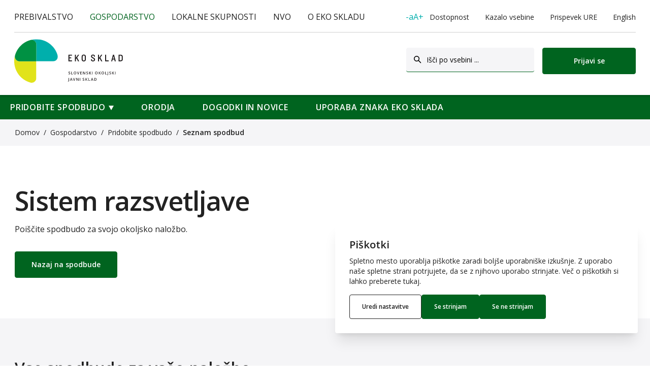

--- FILE ---
content_type: text/html; charset=UTF-8
request_url: https://zero500.ekosklad.si/gospodarstvo/pridobite-spodbudo/seznam-spodbud/sistem-razsvetljave
body_size: 10374
content:
<!DOCTYPE html>
<html lang="sl" style="font-size: 16px">
<head>
    <meta charset="utf-8">
    <meta name="viewport" content="width=device-width, initial-scale=1">

    <!-- CSRF Token -->
    <meta name="csrf-token" content="Css4wzZfl2AblqCfZ42z7ALobf6yU6OQZHbFVXi4">

        <title>Sistem razsvetljave | Eko sklad</title>

    <!-- Scripts and styles -->
    <style>[x-cloak] { display: none !important; }</style>
    <script src="https://cdnjs.cloudflare.com/ajax/libs/babel-core/5.6.15/browser-polyfill.min.js"></script>
                <script src="/js/app.js?id=9c11be5817dcf4d2aa7e6999f3a9bb0c" defer></script>
        <link rel="preload" as="style" href="https://zero500.ekosklad.si/build/assets/app-upd3-0nC.css" /><link rel="preload" as="style" href="https://zero500.ekosklad.si/build/assets/app-HXv21bf8.css" /><link rel="modulepreload" href="https://zero500.ekosklad.si/build/assets/app-DsDUR0XJ.js" /><link rel="stylesheet" href="https://zero500.ekosklad.si/build/assets/app-upd3-0nC.css" /><link rel="stylesheet" href="https://zero500.ekosklad.si/build/assets/app-HXv21bf8.css" /><script type="module" src="https://zero500.ekosklad.si/build/assets/app-DsDUR0XJ.js"></script>
    <!-- Fonts -->
    <link href="https://fonts.googleapis.com/css2?family=Open+Sans:wght@300;400;600&display=swap&subset=latin-ext" rel="stylesheet">

    <style id="font"></style>
    
    <!-- SEO -->
    <meta name="description" content="Sistem razsvetljave - seznam spodbud za vašo naložbo.">
    <meta property="og:title" content="Sistem razsvetljave | Eko sklad" />
    <meta property="og:type" content="website" />
    <meta property="og:url" content="https://zero500.ekosklad.si/gospodarstvo/pridobite-spodbudo/seznam-spodbud/sistem-razsvetljave" />
    <meta property="og:image" content="https://zero500.ekosklad.si/images/Ekosklad-share-img.png" />
    <meta name="google-site-verification" content="05OZEqkdbxhH4ZnL1I6aIcniU5kk61jpu6lyoBqhAlA" />
    <link rel="canonical" href="https://www.zero500.ekosklad.si/gospodarstvo/pridobite-spodbudo/seznam-spodbud/sistem-razsvetljave" />

    <script>
	/**
	 * GDPR cookie helper for Google Tag Manager
	 * Helper uses default dataLayer as GTM array
	 * @param name - name of cookie
	 * @param options - all possible options for cookies, used in addAll
	 * @constructor
	 */
	function GdprCookie (name, options) {
		this.name = name;
		this.variables = [];
		this.options = options || [];

		/**
		 * Adds variable(s) to int array, publishes event to GTM and writes cookie
		 * @param variables {Array|String}
		 * @returns {Array|*}
		 */
		this.add = function (variables) {
			if (typeof variables === 'string') variables = [variables];
			for (var i = 0; i < variables.length; i++) {
				var variable = variables[i];
				if (!this.check(variable)) {
					this.variables.push(variable);
					try {
						dataLayer.push({'event': variable});
					} catch (err) {
						console.log('dataLayer is not defined');
					}
				}
			}
			// check if all can be loaded and publish event
			if (this.variables.length >= this.options.length - 1) {
				if (this.variables.indexOf('all_cookies') === -1) {
					this.variables.push('all_cookies');
					try {
						dataLayer.push({'event': 'all_cookies'});
					} catch (err) {
						console.log('dataLayer is not defined');
					}
				}
			}
			this.write();
			return this.variables;
		};

		/**
		 * Adds approve all cookies from options
		 */
		this.addAll = function () {
			for (let i = 0; i < this.options.length; i++) {
				this.add(this.options[i]);
			}
		};

		/**
		 * Removes variable(s) from int array and writes cookie
		 * @param variables {Array|String}
		 * @returns {Array|*}
		 */
		this.remove = function (variables) {
			if (typeof variables === 'string') variables = [variables];
			for (var i = 0; i < variables.length; i++) {
				var variable = variables[i];
				var index = this.variables.indexOf(variables[i]);
				if (index !== -1) {
					this.variables.splice(index, 1);
					let i = this.variables.indexOf('all_cookies');
					if (i !== -1) {
						this.variables.splice(i, 1);
					}
					this.write();
				}
			}
			return this.variables;
		};

		this.clear = function () {
			this.variables = [];
		}

		this.set = function (variable, value) {
			if (value === true && !this.check(variable)) {
				this.add(variable);
			} else if (value === false && this.check(variable)) {
				this.remove(variable);
			}
		}

		/**
		 * Check if variable is saved in cookie
		 * @param variable {String}
		 * @returns {boolean}
		 */
		this.check = function (variable) {
			return this.variables.indexOf(variable) !== -1;
		};

		/**
		 * Writes cookie
		 * @returns {Array|*}
		 */
		this.write = function () {
			let expires = '';
			if (this.check('all_cookies')) {
				expires = '; expires=Fri, 31 Dec 9999 23:59:59 GMT';
			}
			document.cookie = this.name + "=" + this.variables.join('|') + ";path=/;domain="+location.host+expires;
			return this.variables;
		};

		/**
		 * Reads cookie
		 * @returns {Array|*}
		 */
		this.read = function () {
			var cookie = document.cookie.split(';').filter(function (item) {
				return item.indexOf(this.name + '=') >= 0
			}.bind(this));
			if (cookie.length > 0) {
				this.variables = cookie[0].trim().replace(this.name + '=', '').split('|');
			}
			return this.variables;
		};

		// init
		this.read();
	}
</script>
<script>
	window.gdpr = new GdprCookie('gdpr_cookie', ['functional', 'analytics', 'all_cookies']);
	dataLayer = [{
		'functional': true, // true|false
		'analytics': window.gdpr.check('analytics'), // true|false
		'all_cookies': window.gdpr.check('all_cookies'), // true|false
	}];
	window.gdpr.add('functional');
</script>
<script>(function(w,d,s,l,i){w[l]=w[l]||[];w[l].push({'gtm.start':
            new Date().getTime(),event:'gtm.js'});var f=d.getElementsByTagName(s)[0],
        j=d.createElement(s),dl=l!='dataLayer'?'&l='+l:'';j.async=true;j.src=
        'https://www.googletagmanager.com/gtm.js?id='+i+dl;f.parentNode.insertBefore(j,f);
    })(window,document,'script','dataLayer','GTM-NDFJ4TR');</script>

</head>
<body class="tw-overflow-x-hidden">
            
        
    <div id="app">
        <header id="header" class="part-header">
            <!-- primary navigation -->
                            <div class="part-header-primary segment">
    <div class="wrap row">
        <div class="col-sm-7 col-xxs-12">
            <nav class="part-header-primary-segments" role="navigation" aria-roledescription="Main segment navigation">
                <a href="https://zero500.ekosklad.si/prebivalstvo/pridobite-spodbudo/seznam-spodbud" class="part-header-primary-segments-item">Prebivalstvo</a>
                <a href="https://zero500.ekosklad.si/gospodarstvo/pridobite-spodbudo/seznam-spodbud" class="part-header-primary-segments-item selected">Gospodarstvo</a>
                <a href="https://zero500.ekosklad.si/javni-sektor/pridobite-spodbudo/seznam-spodbud" class="part-header-primary-segments-item">Lokalne skupnosti</a>
                <a href="https://zero500.ekosklad.si/nevladne-organizacije" class="part-header-primary-segments-item">NVO</a>
                <a href="https://zero500.ekosklad.si/informacije" class="part-header-primary-segments-item">O Eko skladu</a>
            </nav>
        </div>
        <div class="col-sm-5 col-xxs-12">
            <nav class="part-header-primary-accessibility">
                <button id="accessibility-toggle-btn" class="blank part-header-primary-accessibility-item" @click="openAccessibilityModal"><span>-aA+</span>Dostopnost</button>
                <a href="https://zero500.ekosklad.si/kazalo-vsebine" class="part-header-primary-accessibility-item">Kazalo vsebine</a>
                <a href="https://zero500.ekosklad.si/ure" class="part-header-primary-accessibility-item">Prispevek URE</a>
                <a href="https://zero500.ekosklad.si/english" class="part-header-primary-accessibility-item">English</a>
            </nav>
        </div>
    </div>
</div>
            
            
            <div class="part-header-banner shadow tw-pt-3 tw-pb-6">
    <div class="wrap row between-sm middle-sm">
        <div class="col-md-4 col-sm-3 col-xs-4 col-xxs-12">
            <div class="part-header-banner-logos">
                <a href="https://zero500.ekosklad.si" class="part-header-banner-logo">
                    <img src="https://zero500.ekosklad.si/images/logo-normal.svg" alt="Eko Sklad">
                </a>
                            </div>
        </div>
                                    <div class="col-md-8 col-sm-9 col-xs-8 col-xxs-12">
                    <div class="row end-xs">
                        <div class="tw-px-2">
                            <div class="part-header-banner-newformwrap">
                                                                <form data-component="header.search" class="tw-bg-gray-lighter tw-rounded tw-px-3 tw-flex tw-items-center tw-border-b tw-border-solid tw-border-green tw-min-w-[252px]" action="https://zero500.ekosklad.si/iskanje" method="get">
    <input type="text" name="segment" value="gospodarstvo" hidden>
    <button type="submit" class="tw-p-1.5 -tw-m-1.5">
        <svg xmlns="http://www.w3.org/2000/svg" width="20" height="20" viewBox="0 0 20 20" fill="none">
            <path d="M8.5 3C11.5376 3 14 5.46243 14 8.5C14 9.74832 13.5841 10.8995 12.8834 11.8226L17.0303 15.9697C17.3232 16.2626 17.3232 16.7374 17.0303 17.0303C16.7641 17.2966 16.3474 17.3208 16.0538 17.1029L15.9697 17.0303L11.8226 12.8834C10.8995 13.5841 9.74832 14 8.5 14C5.46243 14 3 11.5376 3 8.5C3 5.46243 5.46243 3 8.5 3ZM8.5 4.5C6.29086 4.5 4.5 6.29086 4.5 8.5C4.5 10.7091 6.29086 12.5 8.5 12.5C10.7091 12.5 12.5 10.7091 12.5 8.5C12.5 6.29086 10.7091 4.5 8.5 4.5Z" fill="black"/>
        </svg>
    </button>
    <input type="text" name="s" class="tw-text-sm tw-leading-5 tw-text-black placeholder:tw-text-black tw-font-normal tw-pt-[14px] tw-pb-[13px] tw-ml-2" placeholder="Išči po vsebini ...">
</form>
                            </div>
                        </div>
                        <div class="tw-px-2">
                            <!-- Authentication Links -->
<div class="part-header-banner-user">
            <div class="part-header-banner-user-login">
            <a href="https://zero500.ekosklad.si/login" class="btn larger fill">Prijavi se</a>
        </div>
    </div>
                        </div>
                    </div>
                </div>
                        </div>
</div>

            
            <div class="part-header-secondary" x-data="{active: null, isHovering: false}" x-on:mouseleave="setTimeout(() => { if (!isHovering) {active = null;} }, 500)">
        <div class="wrap row">
            <div class="col-xxs-12">
                                                                <div class="part-header-secondary-item level-0 level-0-item extended" x-on:mouseenter="active = 'private.trust.home'; isHovering = true" x-on:mouseleave="isHovering = false" x-bind:class="active === 'private.trust.home' ? 'active' : ''">
                    <a href="https://zero500.ekosklad.si/gospodarstvo/pridobite-spodbudo" class="part-header-secondary-link level-0 level-0-link children">Pridobite spodbudo</a>
                                            <div class="part-header-secondary-children level-0-children" x-cloak x-show="active === 'private.trust.home'">
                                                            <div class="wrap row">
                                                                            <div class="part-header-secondary-item level-1 level-1-item">
                                                                                                                                                <p class="part-header-secondary-title level-2 level-2-title">Subvencije</p>
                                                                                                                                                                                                <a href="https://zero500.ekosklad.si/gospodarstvo/pridobite-spodbudo/seznam-spodbud?financiranje%5B%5D=subvencija" class="part-header-secondary-link level-2 level-2-link">Iskanje po subvencijah</a>
                                                                                                                                                                                                                                                    <a href="https://zero500.ekosklad.si/gospodarstvo/pridobite-spodbudo/postopek-pridobivanja?financiranje%5B%5D=subvencija" class="part-header-secondary-link level-2 level-2-link">Kako do subvencije: Postopek pridobivanja</a>
                                                                                                                                                                                        </div>
                                                                            <div class="part-header-secondary-item level-1 level-1-item">
                                                                                                                                                <p class="part-header-secondary-title level-2 level-2-title">Ugodni krediti</p>
                                                                                                                                                                                                <a href="https://zero500.ekosklad.si/gospodarstvo/pridobite-spodbudo/seznam-spodbud?financiranje%5B%5D=kredit" class="part-header-secondary-link level-2 level-2-link">Iskanje po kreditih</a>
                                                                                                                                                                                        </div>
                                                                            <div class="part-header-secondary-item level-1 level-1-item">
                                                                                                                                                <a href="https://zero500.ekosklad.si/gospodarstvo/pridobite-spodbudo/seznam-spodbud" class="btn negative part-header-secondary-link level-2 level-2-link">Iskanje po vseh spodbudah</a>
                                                                                                            <br>
                                                                                                                                                                                                                                                    <a href="https://zero500.ekosklad.si/gospodarstvo/pridobite-spodbudo/objava" class="btn negative part-header-secondary-link level-2 level-2-link">Vse javne objave</a>
                                                                                                            <br>
                                                                                                                                                                                        </div>
                                                                    </div>
                                                    </div>
                                    </div>
                                                            <div class="part-header-secondary-item level-0 level-0-item" x-on:mouseenter="active = 'private.tools.home'; isHovering = true" x-on:mouseleave="isHovering = false" x-bind:class="active === 'private.tools.home' ? 'active' : ''">
                    <a href="https://zero500.ekosklad.si/gospodarstvo/orodja" class="part-header-secondary-link level-0 level-0-link">Orodja</a>
                                    </div>
                                                            <div class="part-header-secondary-item level-0 level-0-item" x-on:mouseenter="active = 'private.news.home'; isHovering = true" x-on:mouseleave="isHovering = false" x-bind:class="active === 'private.news.home' ? 'active' : ''">
                    <a href="https://zero500.ekosklad.si/gospodarstvo/novica" class="part-header-secondary-link level-0 level-0-link">Dogodki in novice</a>
                                    </div>
                                                            <div class="part-header-secondary-item level-0 level-0-item" x-on:mouseenter="active = 'private.logo-guidlines'; isHovering = true" x-on:mouseleave="isHovering = false" x-bind:class="active === 'private.logo-guidlines' ? 'active' : ''">
                    <a href="https://zero500.ekosklad.si/gospodarstvo/uporaba-znaka-eko-sklada" class="part-header-secondary-link level-0 level-0-link">Uporaba znaka Eko sklada</a>
                                    </div>
                        </div>
        </div>
    </div>

            
            <div class="part-header-mobile">
            <div class="part-header-mobile-search">
            <input type="checkbox" id="part-header-mobile-search-input-switch" class="switch" />
            <div class="part-header-mobile-search-content wrap">
                <label for="part-header-mobile-search-input-switch">
                    <img class="hamburger_img" src="https://zero500.ekosklad.si/images/icons/icon-mobile-menu-opened.svg" width="21" />
                </label>
                <form data-component="header.search" class="tw-bg-gray-lighter tw-rounded tw-px-3 tw-flex tw-items-center tw-border-b tw-border-solid tw-border-green tw-min-w-[252px]" action="https://zero500.ekosklad.si/iskanje" method="get">
    <input type="text" name="segment" value="gospodarstvo" hidden>
    <button type="submit" class="tw-p-1.5 -tw-m-1.5">
        <svg xmlns="http://www.w3.org/2000/svg" width="20" height="20" viewBox="0 0 20 20" fill="none">
            <path d="M8.5 3C11.5376 3 14 5.46243 14 8.5C14 9.74832 13.5841 10.8995 12.8834 11.8226L17.0303 15.9697C17.3232 16.2626 17.3232 16.7374 17.0303 17.0303C16.7641 17.2966 16.3474 17.3208 16.0538 17.1029L15.9697 17.0303L11.8226 12.8834C10.8995 13.5841 9.74832 14 8.5 14C5.46243 14 3 11.5376 3 8.5C3 5.46243 5.46243 3 8.5 3ZM8.5 4.5C6.29086 4.5 4.5 6.29086 4.5 8.5C4.5 10.7091 6.29086 12.5 8.5 12.5C10.7091 12.5 12.5 10.7091 12.5 8.5C12.5 6.29086 10.7091 4.5 8.5 4.5Z" fill="black"/>
        </svg>
    </button>
    <input type="text" name="s" class="tw-text-sm tw-leading-5 tw-text-black placeholder:tw-text-black tw-font-normal tw-pt-[14px] tw-pb-[13px] tw-ml-2" placeholder="Kaj vas zanima?">
</form>
            </div>
        </div>
        <div class="part-header-mobile-header">
        <div class="wrap row between-sm between-xs between-xxs">
            <div class="col-xxs-6">
                <a href="https://zero500.ekosklad.si" class="part-header-mobile-logo small">
                    <img src="https://zero500.ekosklad.si/images/logo-small.svg" class="mobile" alt="Eko Sklad">
                </a>
            </div>
            <div class="row reverse col-xxs-6">
                <input type="checkbox" id="part-header-mobile-header-hamburger-menu" class="switch" />
                <label for="part-header-mobile-header-hamburger-menu" class="part-header-mobile-header-hamburger menu">
                    <div class="hamburger closed">
                        <img class="hamburger_img" src="https://zero500.ekosklad.si/images/icons/icon-mobile-menu.svg" width="25" />
                    </div>
                    <div class="part-header-mobile-menu_content wrap">
                        <div class="hamburger opened row between-xxs">
                            <div class="opened_logo col-xxs-8">
                                <a href="https://zero500.ekosklad.si" class="part-header-mobile-logo">
                                    <img src="https://zero500.ekosklad.si/images/logo-small-white.svg" class="mobile" alt="Eko Sklad">
                                </a>
                            </div>
                            <div class="opened_menu col-xxs-3">
                                <img class="hamburger_img" src="https://zero500.ekosklad.si/images/icons/icon-mobile-menu-opened.svg" width="25" />
                                <p class="part-header-mobile-header-hamburger-text">Zapri</p>
                            </div>
                        </div>
                        <div class="mobile_menu">
                                                                                    <a href="https://zero500.ekosklad.si/prebivalstvo/pridobite-spodbudo/seznam-spodbud" class="mobile_menu-item level-0">Prebivalstvo</a>
                                                        <a href="https://zero500.ekosklad.si/gospodarstvo/pridobite-spodbudo/seznam-spodbud" class="mobile_menu-item level-0">Gospodarstvo</a>
                            <div class="mobile_menu-item-segment">
        <div class="wrap">
                                        <div class="mobile_menu-item-wrap">
                                                                                                                                                                                                <input type="checkbox" class="switch" id="ml0"  checked />
                        <label for="ml0" class="mobile_menu-item level-1 href active">Pridobite spodbudo</label>
                                                                <div class="hr"></div>
                        <a href="https://zero500.ekosklad.si/gospodarstvo/pridobite-spodbudo" class="mobile_menu-item level-1 title">Pridobite spodbudo ></a>
                                                                                <a href="https://zero500.ekosklad.si/gospodarstvo/pridobite-spodbudo/seznam-spodbud" class="mobile_menu-item level-2">Seznam spodbud</a>
                                                                                <a href="https://zero500.ekosklad.si/gospodarstvo/pridobite-spodbudo/postopek-pridobivanja" class="mobile_menu-item level-2">Postopek pridobivanja spodbude</a>
                                                                                <a href="https://zero500.ekosklad.si/gospodarstvo/pridobite-spodbudo/objava" class="mobile_menu-item level-2">Javni pozivi</a>
                                                            </div>
                                            <div class="mobile_menu-item-wrap">
                                                                                                                                                                                                <a href="https://zero500.ekosklad.si/gospodarstvo/orodja" class="mobile_menu-item level-1 href no-children">Orodja</a>
                                                        </div>
                                            <div class="mobile_menu-item-wrap">
                                                                                                                                                                                                <a href="https://zero500.ekosklad.si/gospodarstvo/novica" class="mobile_menu-item level-1 href no-children">Dogodki in novice</a>
                                                        </div>
                                            <div class="mobile_menu-item-wrap">
                                                                                                                                                                                                <a href="https://zero500.ekosklad.si/gospodarstvo/uporaba-znaka-eko-sklada" class="mobile_menu-item level-1 href no-children">Uporaba znaka Eko sklada</a>
                                                        </div>
                                    </div>
    </div>
                            <a href="https://zero500.ekosklad.si/javni-sektor/pridobite-spodbudo/seznam-spodbud" class="mobile_menu-item level-0">Lokalne skupnosti</a>
                                                        <a href="https://zero500.ekosklad.si/nevladne-organizacije" class="mobile_menu-item level-0">NVO</a>
                                                        <div class="hr"></div>
                            <p class="mobile_menu-item intro intro-secondary">Ali preberite več...</p>
                            <a href="https://zero500.ekosklad.si/informacije" class="mobile_menu-item level-0">O Eko skladu</a>
                                                        <div class="hr"></div>
                                                            <a href="https://zero500.ekosklad.si/login" class="mobile_menu-item level-0">Prijavi se</a>
                                                        <div class="hr"></div>
                            <a href="https://zero500.ekosklad.si/informacije/o-skladu" class="mobile_menu-item level-0 secondary">O Eko Skladu</a>
                            <a href="https://zero500.ekosklad.si/informacije/o-skladu/kontakt" class="mobile_menu-item level-0 secondary">Kontakti</a>
                            <a href="https://zero500.ekosklad.si/informacije/o-skladu/zaposlitev" class="mobile_menu-item level-0 secondary">Zaposlitev</a>
                            <a href="https://zero500.ekosklad.si/informacije/informacije-javnega-znacaja" class="mobile_menu-item level-0 secondary">Informacije javnega značaja</a>
                            <div class="hr"></div>
                            <button class="blank mobile_menu-item level-0 secondary" @click="openAccessibilityModal"><span>-aA+</span>Velikost črk</button>
                            <a href="https://zero500.ekosklad.si/kazalo-vsebine" class="mobile_menu-item level-0 secondary">Kazalo vsebine</a>
                            <a href="https://zero500.ekosklad.si/ure" class="mobile_menu-item level-0 secondary">Prispevek URE</a>
                            <a href="https://zero500.ekosklad.si/english" class="mobile_menu-item level-0 secondary">English</a>
                                                        </div>
                    </div>
                </label>
                                    <label for="part-header-mobile-search-input-switch" class="part-header-mobile-header-hamburger">
                        <img class="hamburger_img" src="https://zero500.ekosklad.si/images/icons/icon-search-2.svg" width="25" />
                    </label>
                                            <label for="part-header-mobile-user-input-switch" class="part-header-mobile-header-hamburger user">
                            <a href="https://zero500.ekosklad.si/login">
                                <img class="hamburger_img" src="https://zero500.ekosklad.si/images/icons/icon-user-2.svg" width="25" />
                            </a>
                        </label>
                                                </div>
        </div>
    </div>
</div>

            
            <div class="tw-bg-gray-lighter tw-py-3 lg:tw-py-4 tw-text-xs lg:tw-text-sm">
        <div class="tw-relative tw-w-full tw-max-w-[1280px] tw-mx-auto tw-px-4 md:tw-px-[29px]" data-module="container">
    <div class="tw-flex tw-flex-wrap lg:tw-space-x-2">
                                    <p class="max-lg:tw-px-0.5">
                                                <a class="hover:tw-underline"  href="https://zero500.ekosklad.si" >Domov</a>
                    </p>
                                    <p class="max-lg:tw-px-0.5">
                                                    <span class="tw-mr-0.5 lg:tw-mr-1">/</span>
                                                <a class="hover:tw-underline"  href="https://zero500.ekosklad.si/gospodarstvo" >Gospodarstvo</a>
                    </p>
                                    <p class="max-lg:tw-px-0.5">
                                                    <span class="tw-mr-0.5 lg:tw-mr-1">/</span>
                                                <a class="hover:tw-underline"  href="https://zero500.ekosklad.si/gospodarstvo/pridobite-spodbudo" >Pridobite spodbudo</a>
                    </p>
                                    <p class="max-lg:tw-px-0.5">
                                                    <span class="tw-mr-0.5 lg:tw-mr-1">/</span>
                                                <a class="tw-font-semibold" >Seznam spodbud</a>
                    </p>
                            </div>
</div>
    </div>

        </header>
        
        <main id="main">
                <div data-component="title">
    <div class="tw-relative tw-w-full tw-max-w-[1280px] tw-mx-auto tw-px-4 md:tw-px-[29px]" data-module="container">
    <div class=" tw-font-inherit tw-my-8 lg:tw-my-20">
            <h1 class="h1.5 tw-font-inherit">
                Sistem razsvetljave
            </h1>
                            <p class="max-lg:tw-text-sm lg:tw-max-w-[95%]">Poiščite spodbudo za svojo okoljsko naložbo.</p>
                                    <a class="btn tw-mt-5 lg:tw-mt-8 larger" href="https://zero500.ekosklad.si/prebivalstvo/pridobite-spodbudo/seznam-spodbud">Nazaj na spodbude</a>
        </div>
</div>
</div>

    <div class="page">
        <div class="tw-bg-gray-lighter tw-pt-14 lg:tw-pt-20 tw-pb-4 lg:tw-pb-24" id="anchor">
            <div class="tw-relative tw-w-full tw-max-w-[1280px] tw-mx-auto tw-px-4 md:tw-px-[29px]" data-module="container">
    <h2 class="h3">Vse spodbude za vašo naložbo</h2>
                <p class="tw-mt-3 tw-mb-5 lg:tw-mb-10">Izberite vrsto razpisa ali vloge.</p>
                <form action="https://zero500.ekosklad.si/gospodarstvo/pridobite-spodbudo/seznam-spodbud/sistem-razsvetljave" method="get" id="9028bba0-01ae-41e1-b1c4-1fa935ff451e" x-data x-on:change="$root.submit()">
            <input type="text" name="_s" value="s" hidden class="hidden">
        <div>
                <div data-module="filter-row">
        <div class="tw-flex tw-flex-wrap -tw-m-1">
                                    <div class="tw-p-1">
                    <label
        class="tw-cursor-pointer"
                x-data="{checked: false}"
                data-component="filter-tag"
    >
                <input class="tw-appearance-none tw-hidden tw-peer" x-on:change="checked = $event.target.checked" type="checkbox" name="financiranje[]" value="subvencija" >
                <div class="tw-bg-white tw-rounded tw-transition-all tw-duration-500 peer-checked:tw-rounded-xl hover:tw-rounded-xl peer-checked:tw-bg-green hover:tw-bg-green max-lg:tw-pl-2 max-lg:tw-pr-4 lg:tw-px-6 max-lg:tw-py-3 lg:tw-pt-[14px] lg:tw-pb-[13px] tw-border-b tw-border-solid tw-border-green tw-flex tw-items-center tw-space-x-2 peer-checked:tw-text-white hover:tw-text-white">
            <span class="tw-bg-white tw-w-3 lg:tw-w-4 tw-h-3 lg:tw-h-4 tw-rounded-full tw-border tw-border-solid tw-flex tw-items-center tw-justify-center">
                <svg class="max-lg:tw-w-2 max-lg:tw-pt-0.5" x-bind:class="'tw-transition-opacity ' + (checked ? 'tw-opacity-100' : 'tw-opacity-0')" x-cloak width="10" height="7" viewBox="0 0 10 7" fill="none" xmlns="http://www.w3.org/2000/svg">
                    <g clip-path="url(#clip0_1459_8098)">
                        <path class="tw-fill-green" d="M9.26006 0.229474C9.03059 3.13257e-06 8.66613 -0.0269935 8.39616 0.148485L8.30168 0.229474L3.37479 5.15636L1.14757 2.92914L1.05308 2.84815C0.796615 2.65917 0.432161 2.68617 0.189191 2.92914C-0.0402801 3.15861 -0.0672767 3.52306 0.108201 3.79303L0.189191 3.88752L2.88885 6.58718L2.98334 6.66817C3.21281 6.83015 3.52327 6.83015 3.75275 6.66817L3.84723 6.58718L9.26006 1.17436L9.34105 1.07987C9.53002 0.8234 9.50303 0.458946 9.26006 0.215976V0.229474Z" />
                    </g>
                    <defs>
                        <clipPath id="clip0_1459_8098">
                            <rect width="9.44882" height="6.80315" fill="white"/>
                        </clipPath>
                    </defs>
                </svg>
            </span>
            <span class="tw-text-xs lg:tw-text-sm tw-font-semibold tw-flex-1">Subvencija</span>
        </div>
    </label>
                </div>
                            <div class="tw-p-1">
                    <label
        class="tw-cursor-pointer"
                x-data="{checked: false}"
                data-component="filter-tag"
    >
                <input class="tw-appearance-none tw-hidden tw-peer" x-on:change="checked = $event.target.checked" type="checkbox" name="financiranje[]" value="kredit" >
                <div class="tw-bg-white tw-rounded tw-transition-all tw-duration-500 peer-checked:tw-rounded-xl hover:tw-rounded-xl peer-checked:tw-bg-green hover:tw-bg-green max-lg:tw-pl-2 max-lg:tw-pr-4 lg:tw-px-6 max-lg:tw-py-3 lg:tw-pt-[14px] lg:tw-pb-[13px] tw-border-b tw-border-solid tw-border-green tw-flex tw-items-center tw-space-x-2 peer-checked:tw-text-white hover:tw-text-white">
            <span class="tw-bg-white tw-w-3 lg:tw-w-4 tw-h-3 lg:tw-h-4 tw-rounded-full tw-border tw-border-solid tw-flex tw-items-center tw-justify-center">
                <svg class="max-lg:tw-w-2 max-lg:tw-pt-0.5" x-bind:class="'tw-transition-opacity ' + (checked ? 'tw-opacity-100' : 'tw-opacity-0')" x-cloak width="10" height="7" viewBox="0 0 10 7" fill="none" xmlns="http://www.w3.org/2000/svg">
                    <g clip-path="url(#clip0_1459_8098)">
                        <path class="tw-fill-green" d="M9.26006 0.229474C9.03059 3.13257e-06 8.66613 -0.0269935 8.39616 0.148485L8.30168 0.229474L3.37479 5.15636L1.14757 2.92914L1.05308 2.84815C0.796615 2.65917 0.432161 2.68617 0.189191 2.92914C-0.0402801 3.15861 -0.0672767 3.52306 0.108201 3.79303L0.189191 3.88752L2.88885 6.58718L2.98334 6.66817C3.21281 6.83015 3.52327 6.83015 3.75275 6.66817L3.84723 6.58718L9.26006 1.17436L9.34105 1.07987C9.53002 0.8234 9.50303 0.458946 9.26006 0.215976V0.229474Z" />
                    </g>
                    <defs>
                        <clipPath id="clip0_1459_8098">
                            <rect width="9.44882" height="6.80315" fill="white"/>
                        </clipPath>
                    </defs>
                </svg>
            </span>
            <span class="tw-text-xs lg:tw-text-sm tw-font-semibold tw-flex-1">Kredit</span>
        </div>
    </label>
                </div>
                            
    </div>
</div>
    </div>
        </form>
                <hr class="tw-bg-gray-light tw-h-px tw-my-2 lg:tw-my-6">
                <div class="tw-grid tw-grid-cols-1 md:tw-grid-cols-2 lg:tw-grid-cols-3 tw-gap-2 lg:tw-gap-4">
                                                                        <div class="tw-bg-white tw-rounded tw-p-4 md:tw-p-6 md:tw-pb-7 tw-flex tw-flex-col tw-border-b tw-border-solid tw-border-green" data-component="card-investment">
                <p class="tw-flex tw-items-center tw-space-x-2 tw-mb-3 md:tw-mb-5">
            <span class="tw-w-2 tw-h-2 tw-rounded-full tw-bg-green"></span>
            <span class="tw-text-xs tw-font-semibold">Poziv je odprt</span>
        </p>
            <p class="max-lg:tw-text-sm tw-font-semibold tw-mb-4">Javni poziv 83PO25 Kreditiranje okoljskih naložb pravnih oseb</p>
    <div class="description"><p>Kredit za</p><p><strong>Okoljske naložbe pravnih oseb</strong></p><hr><p>Obrestna mera</p><p><strong>Spremenljiva: trimesečni EURIBOR + najmanj 1,0 % ali fiksna: najmanj v višini 0,5 %.</strong></p><hr><p>Odplačilna doba</p><p><strong>Krajša ali enaka dobi vračila naložbe (ne sme presegati 15 let)</strong></p></div>
    <div class="tw-mt-4 md:tw-mt-6 tw-flex-1 tw-flex tw-items-end">
        <div class="tw-flex tw-w-full tw-space-x-2">
            <a href="https://zero500.ekosklad.si/gospodarstvo/pridobite-spodbudo/seznam-spodbud/sistem-razsvetljave/sistem-razsvetljave-kredit" class="btn ">Preberi več</a>
                    </div>
    </div>
</div>
                                                    <div class="tw-bg-white tw-rounded tw-p-4 md:tw-p-6 md:tw-pb-7 tw-flex tw-flex-col tw-border-b tw-border-solid tw-border-green" data-component="card-investment">
                <p class="tw-flex tw-items-center tw-space-x-2 tw-mb-3 md:tw-mb-5">
            <span class="tw-w-2 tw-h-2 tw-rounded-full tw-bg-green"></span>
            <span class="tw-text-xs tw-font-semibold">Poziv je odprt</span>
        </p>
            <p class="max-lg:tw-text-sm tw-font-semibold tw-mb-4">118FS-PO24 Nepovratne finančne spodbude za nove naložbe v učinkovito rabo energije in obnovljive vire energije za poslovne subjekte</p>
    <div class="description"><p>Subvencija za</p><p><strong>Poslovne subjekte</strong></p><hr><p>Rok za oddajo vloge</p><p><strong>Od dneva objave v Uradnem listu RS</strong></p><hr><p>Veljavnost poziva</p><p><strong>Do objave zaključka v Uradnem listu RS</strong></p><hr><p>Oddaja vloge</p><p><strong>Osebno v času uradnih ur, po pošti ali e-pošti</strong></p></div>
    <div class="tw-mt-4 md:tw-mt-6 tw-flex-1 tw-flex tw-items-end">
        <div class="tw-flex tw-w-full tw-space-x-2">
            <a href="https://zero500.ekosklad.si/gospodarstvo/pridobite-spodbudo/seznam-spodbud/sistem-razsvetljave/sistem-razsvetljave-subvencija-844" class="btn ">Preberi več</a>
                    </div>
    </div>
</div>
                                                            </div>
</div>
        </div>

        
        <div data-component="full-width-image">
    <img class="max-sm:tw-hidden tw-w-full" src="https://zero500.ekosklad.si/images/fwi-2_desktop.jpg" alt="Eko sklad">
    <img class="sm:tw-hidden tw-w-full" src="https://zero500.ekosklad.si/images/fwi-2_mobile.jpg" alt="Eko sklad">
</div>

        <div class="tw-bg-green max-lg:tw-pt-14 max-lg:tw-pb-4 lg:tw-py-20 tw-mt-10" data-module="newsletter">
    <div class="tw-relative tw-w-full tw-max-w-[1280px] tw-mx-auto tw-px-4 md:tw-px-[29px]" data-module="container">
    <form class="tw-text-white" method="post" action="https://zero500.ekosklad.si/prijava-na-enovice">
            <input type="hidden" name="_token" value="Css4wzZfl2AblqCfZ42z7ALobf6yU6OQZHbFVXi4" autocomplete="off">            <div class="tw-justify-between tw-flex tw-flex-wrap -tw-m-0.5 md:-tw-m-2" data-component="flex">
    <div class="tw-p-0.5 md:tw-p-2 tw-w-full lg:tw-w-6/12 tw-space-y-5 lg:tw-space-y-10" data-component="flex-item">
    <h3 class="h2">Prijavite se na e-novice</h3>
                    <div>
                        <p class="tw-text-sm lg:tw-text-lg tw-font-semibold tw-leading-tight tw-mb-3 lg:tw-mb-4">Zanima me vsebina za:</p>
                        <div class="tw-flex tw-flex-wrap tw-font-semibold tw-leading-tight">
                                                    <label class="tw-flex tw-items-center tw-space-x-1.5 lg:tw-space-x-2.5 tw-mr-4 lg:tw-mr-6">
                                <input class="tw-appearance-none tw-w-4 tw-h-4 tw-rounded tw-border tw-border-white tw-border-solid tw-p-1 checked:tw-bg-white tw-bg-clip-content" type="checkbox" name="segment[]" value="prebivalstvo" >
                                <span class="max-lg:tw-text-xs">Prebivalstvo</span>
                            </label>
                                                    <label class="tw-flex tw-items-center tw-space-x-1.5 lg:tw-space-x-2.5 tw-mr-4 lg:tw-mr-6">
                                <input class="tw-appearance-none tw-w-4 tw-h-4 tw-rounded tw-border tw-border-white tw-border-solid tw-p-1 checked:tw-bg-white tw-bg-clip-content" type="checkbox" name="segment[]" value="gospodarstvo" checked>
                                <span class="max-lg:tw-text-xs">Gospodarstvo</span>
                            </label>
                                                    <label class="tw-flex tw-items-center tw-space-x-1.5 lg:tw-space-x-2.5 tw-mr-4 lg:tw-mr-6">
                                <input class="tw-appearance-none tw-w-4 tw-h-4 tw-rounded tw-border tw-border-white tw-border-solid tw-p-1 checked:tw-bg-white tw-bg-clip-content" type="checkbox" name="segment[]" value="javni-sektor" >
                                <span class="max-lg:tw-text-xs">Lokalne skupnosti</span>
                            </label>
                                                </div>
                    </div>
                    <div>
                        <p class="tw-text-sm lg:tw-text-lg tw-font-semibold tw-leading-tight tw-mb-3 lg:tw-mb-4">Uporaba in varovanje podatkov</p>
                        <div class="tw-flex tw-space-x-6 tw-text-sm tw-leading-snug max-lg:tw-mb-4">
                            <label class="tw-flex tw-space-x-2.5">
                                <input class="tw-appearance-none tw-w-4 tw-h-4 tw-rounded tw-border tw-border-white tw-border-solid tw-p-1 checked:tw-bg-white tw-bg-clip-content" type="checkbox" name="legal" required>
                                <span class="tw-flex-1 max-lg:tw-text-xs">V družbi Eko sklad se zavedamo pomena varstva osebnih podatkov. Naše stranke so za nas dragocene, razumemo njihovo skrb za zasebnost in z njihovimi osebnimi podatki ravnamo odgovorno. V celoti spoštujemo naše zaveze po zakoniti, pošteni in pregledni obdelavi osebnih podatkov. Prav tako z ustreznimi ukrepi zavarovanja skrbimo, da do osebnih podatkov ne dostopajo nepooblaščene osebe. <a href="https://zero500.ekosklad.si/pravno-obvestilo" class="tw-underline">Več o politiki zasebnosti</a>.</span>
                            </label>
                        </div>
                    </div>
</div>
                <div class="tw-p-0.5 md:tw-p-2 tw-w-full lg:tw-w-5/12 tw-space-y-4" data-component="flex-item">
    <label class="tw-block">
                        <p class="tw-flex tw-items-center tw-space-x-2">
                            <span class="tw-text-[10px] lg:tw-text-xs tw-font-medium">Vaše ime</span>
                            <svg xmlns="http://www.w3.org/2000/svg" width="10" height="10" viewBox="0 0 10 10" fill="none">
                                <path d="M1.26904 8.83598L3.45178 5.55556L0 4.39153L0.558376 2.48678L4.06091 3.86243L3.95939 0H6.04061L5.93909 3.86243L9.44162 2.48678L10 4.39153L6.54822 5.55556L8.78173 8.83598L7.15736 10L5.02538 6.56085L2.84264 10L1.26904 8.83598Z" fill="#D63928"/>
                            </svg>
                        </p>
                        <input class="tw-appearance-none tw-mt-1.5 lg:tw-mt-2 tw-w-full tw-leading-tight tw-text-black placeholder:tw-text-gray-light tw-p-3 lg:tw-p-4 tw-rounded tw-bg-white max-lg:tw-text-sm" type="text" placeholder="Vpišite vaše ime" name="first_name" required>
                    </label>
                                        <label class="tw-block">
                        <p class="tw-flex tw-items-center tw-space-x-2">
                            <span class="tw-text-[10px] lg:tw-text-xs tw-font-medium">Vaš priimek</span>
                            <svg xmlns="http://www.w3.org/2000/svg" width="10" height="10" viewBox="0 0 10 10" fill="none">
                                <path d="M1.26904 8.83598L3.45178 5.55556L0 4.39153L0.558376 2.48678L4.06091 3.86243L3.95939 0H6.04061L5.93909 3.86243L9.44162 2.48678L10 4.39153L6.54822 5.55556L8.78173 8.83598L7.15736 10L5.02538 6.56085L2.84264 10L1.26904 8.83598Z" fill="#D63928"/>
                            </svg>
                        </p>
                        <input class="tw-appearance-none tw-mt-1.5 lg:tw-mt-2 tw-w-full tw-leading-tight tw-text-black placeholder:tw-text-gray-light tw-p-3 lg:tw-p-4 tw-rounded tw-bg-white max-lg:tw-text-sm" type="text" placeholder="Vpišite vaš priimek" name="last_name" required>
                    </label>
                                        <label class="tw-block">
                        <p class="tw-flex tw-items-center tw-space-x-2">
                            <span class="tw-text-[10px] lg:tw-text-xs tw-font-medium">Elektronski naslov</span>
                            <svg xmlns="http://www.w3.org/2000/svg" width="10" height="10" viewBox="0 0 10 10" fill="none">
                                <path d="M1.26904 8.83598L3.45178 5.55556L0 4.39153L0.558376 2.48678L4.06091 3.86243L3.95939 0H6.04061L5.93909 3.86243L9.44162 2.48678L10 4.39153L6.54822 5.55556L8.78173 8.83598L7.15736 10L5.02538 6.56085L2.84264 10L1.26904 8.83598Z" fill="#D63928"/>
                            </svg>
                        </p>
                        <input class="tw-appearance-none tw-mt-1.5 lg:tw-mt-2 tw-w-full tw-leading-tight tw-text-black placeholder:tw-text-gray-light tw-p-3 lg:tw-p-4 tw-rounded tw-bg-white max-lg:tw-text-sm" type="email" placeholder="Vpišite vaš elektronski naslov" name="email" required>
                    </label>
                                        <button class="btn larger tw-bg-green-lighter tw-w-full max-lg:tw-max-w-none" type="submit">Prijava</button>
</div>
</div>
        </form>
</div>
</div>
    </div>
        </main>

        <footer class="tw-mt-14 lg:tw-mt-20 tw-mb-4 lg:tw-mb-6 tw-text-sm">
            <div class="tw-relative tw-w-full tw-max-w-[1280px] tw-mx-auto tw-px-4 md:tw-px-[29px]" data-module="container">
    <div class="tw-flex tw-flex-wrap -tw-m-0.5 md:-tw-m-2" data-component="flex">
    <div class="tw-p-0.5 md:tw-p-2 tw-w-full lg:tw-w-4/12" data-component="flex-item">
    <a href="https://zero500.ekosklad.si" class="blank">
                            <img class="max-md:tw-hidden tw-max-w-[180px]" src="https://zero500.ekosklad.si/images/logo-eko-sklad-en-svet-vertikalni-beli.svg" alt="Eko sklad, En Svet logotip">
                            <img class="md:tw-hidden" src="https://zero500.ekosklad.si/images/logo-normal.svg" alt="Eko Sklad logotip">
                        </a>
</div>
                    <div class="tw-p-0.5 md:tw-p-2 tw-w-full lg:tw-w-4/12 lg:tw-space-y-5" data-component="flex-item">
    <p class="max-lg:tw-mt-6 max-lg:tw-font-semibold max-lg:tw-mb-4">Kontakt in uradne ure za stranke</p>
                        <div>
                            <p class="max-lg:tw-text-xs tw-mb-3 lg:tw-mb-2">Naročanje na upravne storitve:</p>
                            <div class="tw-space-y-1 tw-font-semibold">
                                <p><a class="blank" href="mailto:ekosklad@ekosklad.si">ekosklad@ekosklad.si</a></p>
                                <p><a class="blank" href="tel:0038612414820">01 / 241 48 20</a></p>
                                <p>Ponedeljek, sreda in petek</p>
                                <p>12h - 14h</p>
                            </div>
                        </div>
                        <p class="max-lg:tw-mt-5 tw-font-semibold">
                            Bleiweisova cesta 30<br>
                            Ljubljana, vložišče, 1. nadstropje
                        </p>
                        <div>
                            <p class="max-lg:tw-mt-5 max-lg:tw-text-xs tw-mb-2">Osebno od ponedeljka do petka ali vsak delovnik:</p>
                            <div class="tw-space-y-1 tw-font-semibold">
                                <p>Sprejem pisanj (dokumentov) 8h&nbsp;-&nbsp;14h</p>
                                <p>Sprejem strank 9h&nbsp;-&nbsp;14h</p>
                            </div>
                        </div>
                        <div>
                            <p class="max-lg:tw-mt-5 max-lg:tw-text-xs tw-mb-2">Tajništvo direktorja</p>
                            <div class="tw-space-y-1 tw-font-semibold">
                                <p><a class="blank" href="tel:0038612414879">01 / 241 48 79</a></p>
                                <p><a class="blank tw-text-green" href="mailto:gp@ekosklad.si">gp@ekosklad.si</a></p>
                            </div>
                        </div>
</div>
                    <div class="tw-p-0.5 md:tw-p-2 tw-w-full lg:tw-w-4/12" data-component="flex-item">
    <div class="tw-flex tw-flex-col tw-justify-between tw-h-full">
                            <div>
                                <p class="max-lg:tw-mt-5 max-lg:tw-text-xs tw-mb-3 lg:tw-mb-5">Eko sklad</p>
                                <div class="tw-space-y-2 tw-font-semibold">
                                                                                                                <a class="blank tw-flex tw-items-center tw-space-x-1 tw-group" href="https://zero500.ekosklad.si/informacije/o-skladu" data-component="caret-link">
    <span class="group-hover:tw-pr-2 tw-transition-all">O Eko skladu</span>
    <svg xmlns="http://www.w3.org/2000/svg" width="16" height="16" viewBox="0 0 16 16" fill="none">
        <path class="tw-fill-black" d="M5.64645 3.14645C5.45118 3.34171 5.45118 3.65829 5.64645 3.85355L9.79289 8L5.64645 12.1464C5.45118 12.3417 5.45118 12.6583 5.64645 12.8536C5.84171 13.0488 6.15829 13.0488 6.35355 12.8536L10.8536 8.35355C11.0488 8.15829 11.0488 7.84171 10.8536 7.64645L6.35355 3.14645C6.15829 2.95118 5.84171 2.95118 5.64645 3.14645Z" />
    </svg>
</a>
                                                                            <a class="blank tw-flex tw-items-center tw-space-x-1 tw-group" href="https://zero500.ekosklad.si/informacije/o-skladu/kontakt" data-component="caret-link">
    <span class="group-hover:tw-pr-2 tw-transition-all">Kontakti</span>
    <svg xmlns="http://www.w3.org/2000/svg" width="16" height="16" viewBox="0 0 16 16" fill="none">
        <path class="tw-fill-black" d="M5.64645 3.14645C5.45118 3.34171 5.45118 3.65829 5.64645 3.85355L9.79289 8L5.64645 12.1464C5.45118 12.3417 5.45118 12.6583 5.64645 12.8536C5.84171 13.0488 6.15829 13.0488 6.35355 12.8536L10.8536 8.35355C11.0488 8.15829 11.0488 7.84171 10.8536 7.64645L6.35355 3.14645C6.15829 2.95118 5.84171 2.95118 5.64645 3.14645Z" />
    </svg>
</a>
                                                                            <a class="blank tw-flex tw-items-center tw-space-x-1 tw-group" href="https://zero500.ekosklad.si/informacije/o-skladu/zaposlitev" data-component="caret-link">
    <span class="group-hover:tw-pr-2 tw-transition-all">Zaposlitev</span>
    <svg xmlns="http://www.w3.org/2000/svg" width="16" height="16" viewBox="0 0 16 16" fill="none">
        <path class="tw-fill-black" d="M5.64645 3.14645C5.45118 3.34171 5.45118 3.65829 5.64645 3.85355L9.79289 8L5.64645 12.1464C5.45118 12.3417 5.45118 12.6583 5.64645 12.8536C5.84171 13.0488 6.15829 13.0488 6.35355 12.8536L10.8536 8.35355C11.0488 8.15829 11.0488 7.84171 10.8536 7.64645L6.35355 3.14645C6.15829 2.95118 5.84171 2.95118 5.64645 3.14645Z" />
    </svg>
</a>
                                                                            <a class="blank tw-flex tw-items-center tw-space-x-1 tw-group" href="https://zero500.ekosklad.si/informacije/informacije-javnega-znacaja" data-component="caret-link">
    <span class="group-hover:tw-pr-2 tw-transition-all">Informacije javnega značaja</span>
    <svg xmlns="http://www.w3.org/2000/svg" width="16" height="16" viewBox="0 0 16 16" fill="none">
        <path class="tw-fill-black" d="M5.64645 3.14645C5.45118 3.34171 5.45118 3.65829 5.64645 3.85355L9.79289 8L5.64645 12.1464C5.45118 12.3417 5.45118 12.6583 5.64645 12.8536C5.84171 13.0488 6.15829 13.0488 6.35355 12.8536L10.8536 8.35355C11.0488 8.15829 11.0488 7.84171 10.8536 7.64645L6.35355 3.14645C6.15829 2.95118 5.84171 2.95118 5.64645 3.14645Z" />
    </svg>
</a>
                                                                    </div>
                            </div>
                            <div class="max-lg:tw-mt-5 max-lg:tw-text-xs tw-mt-5">
                                <div class="max-lg:tw-mb-8"data-component="social">
            <p class="tw-mb-3">Sledite nam</p>
        <ul class="tw-flex tw-flex-wrap tw-gap-3">
                    <li>
                <a class="tw-bg-green tw-rounded tw-w-7 tw-h-7 tw-flex tw-items-center tw-justify-center" href="https://www.facebook.com/Ekosklad.j.s/" target="_blank">
                    <img src="https://zero500.ekosklad.si/images/icons/facebook.svg" alt="facebook">
                </a>
            </li>
                    <li>
                <a class="tw-bg-green tw-rounded tw-w-7 tw-h-7 tw-flex tw-items-center tw-justify-center" href="https://ekosklad.si/informacije/informacije-javnega-znacaja" target="_blank">
                    <img src="https://zero500.ekosklad.si/images/icons/youtube.svg" alt="youtube">
                </a>
            </li>
                    <li>
                <a class="tw-bg-green tw-rounded tw-w-7 tw-h-7 tw-flex tw-items-center tw-justify-center" href="https://twitter.com/ekosklad" target="_blank">
                    <img src="https://zero500.ekosklad.si/images/icons/twitter.svg" alt="twitter">
                </a>
            </li>
                    <li>
                <a class="tw-bg-green tw-rounded tw-w-7 tw-h-7 tw-flex tw-items-center tw-justify-center" href="https://www.linkedin.com/company/eco-fund-slovenian-environmental-public-fund/" target="_blank">
                    <img src="https://zero500.ekosklad.si/images/icons/linkedin.svg" alt="linkedin">
                </a>
            </li>
                    <li>
                <a class="tw-bg-green tw-rounded tw-w-7 tw-h-7 tw-flex tw-items-center tw-justify-center" href="https://www.instagram.com/eko_sklad/" target="_blank">
                    <img src="https://zero500.ekosklad.si/images/icons/instagram.svg" alt="instagram">
                </a>
            </li>
            </ul>
</div>
                            </div>
                            <div class="max-lg:tw-mt-5 tw-mt-5">
                                <p class="max-lg:tw-font-semibold max-lg:tw-text-base tw-mb-2">Brezplačno energetsko svetovanje mreže ENSVET</p>
                                <p class="tw-text-xs tw-mb-5">na brezplačno številko od ponedeljka do petka med 10. in 14. uro.</p>
                                <a class="tw-inline-block tw-bg-green tw-rounded tw-px-10 tw-py-2 tw-text-sm tw-font-semibold tw-text-white" href="tel:00386801669">080 16 69</a>
                            </div>
                        </div>
</div>
</div>
                <div class="tw-mt-14">
                    <div class="tw-items-center tw-flex tw-flex-wrap -tw-mx-0.5 md:-tw-mx-2" data-component="flex">
    <div class="tw-p-0.5 md:tw-p-2 max-lg:tw-w-full lg:tw-flex-1" data-component="flex-item">
    <ul class="tw-flex tw-flex-wrap lg:tw-space-x-3">
                                <li class="tw-flex tw-items-center tw-space-x-2 lg:tw-space-x-3 max-lg:tw-mr-2 max-lg:tw-py-1">
                                    <span class="tw-text-xs tw-text-black">© Eko Sklad</span><span class="tw-w-1 tw-h-1 tw-bg-green tw-rounded-full"></span>
                                </li>
                                <li class="tw-flex tw-items-center tw-space-x-2 lg:tw-space-x-3 max-lg:tw-mr-2 max-lg:tw-py-1">
                                    <a class="tw-text-xs tw-text-black" href="https://zero500.ekosklad.si/intranet">Intranet</a><span class="tw-w-1 tw-h-1 tw-bg-green tw-rounded-full"></span>
                                </li>
                                <li class="tw-flex tw-items-center tw-space-x-2 lg:tw-space-x-3 max-lg:tw-mr-2 max-lg:tw-py-1">
                                    <a class="tw-text-xs tw-text-black" href="https://zero500.ekosklad.si/ensvet">Ensvet</a><span class="tw-w-1 tw-h-1 tw-bg-green tw-rounded-full"></span>
                                </li>
                                <li class="tw-flex tw-items-center tw-space-x-2 lg:tw-space-x-3 max-lg:tw-mr-2 max-lg:tw-py-1">
                                    <a class="tw-text-xs tw-text-black" href="https://zero500.ekosklad.si/pravno-obvestilo">Pravno obvestilo in varovanje osebnih podatkov</a><span class="tw-w-1 tw-h-1 tw-bg-green tw-rounded-full"></span>
                                </li>
                                <li class="tw-flex tw-items-center tw-space-x-2 lg:tw-space-x-3 max-lg:tw-mr-2 max-lg:tw-py-1">
                                    <a class="tw-text-xs tw-text-black" href="https://zero500.ekosklad.si/avtorji">Avtorji</a><span class="tw-w-1 tw-h-1 tw-bg-green tw-rounded-full"></span>
                                </li>
                                <li class="tw-flex tw-items-center tw-space-x-2 lg:tw-space-x-3 max-lg:tw-mr-2 max-lg:tw-py-1">
                                    <a class="tw-text-xs tw-text-black" href="https://zero500.ekosklad.si/piskotki">Piškotki</a><span class="tw-w-1 tw-h-1 tw-bg-green tw-rounded-full"></span>
                                </li>
                                <li>
                                    <a class="tw-text-xs tw-text-black max-lg:tw-py-1" href="https://zero500.ekosklad.si/rss">RSS</a>
                                </li>
                            </ul>
</div>
                        <div class="tw-p-0.5 md:tw-p-2" data-component="flex-item">
    <div class="tw-flex tw-space-x-6 max-lg:tw-mt-4">
                                <a href="https://zero500.ekosklad.si/informacije/predpisi/sisbiz">
                                    <img class="tw-w-[95px]" src="https://zero500.ekosklad.si/images/logo-sisbiz-color.png" alt="Eko Sklad logotip">
                                </a>
                                <a href="https://zero500.ekosklad.si/informacije/predpisi/sisbon">
                                    <img class="tw-w-[95px]" src="https://zero500.ekosklad.si/images/logo-sisbon-color.png" alt="Eko Sklad logotip">
                                </a>
                            </div>
</div>
</div>
                </div>
</div>
        </footer>

        <accessibility-modal></accessibility-modal>
        <v-dialog></v-dialog>
            </div>
    <script>
		function setVariables() {
			const el = document.getElementById('cookie').querySelectorAll('input[type="checkbox"]')
			const data = [];
			el.forEach(el => {
				if (el.checked) {
					data.push(el.getAttribute('name'));
				}
			});
			window.gdpr.clear();
			window.gdpr.add(data);
		}
		function hideCookieNotice() {
			const el = document.getElementById('cookie');
			if (el) {
				el.parentNode.removeChild(el);
			}
		}
	</script>
    <div class="tw-fixed tw-max-w-[596px] tw-bottom-16 max-lg:tw-mx-4 lg:tw-right-6 tw-p-4 lg:tw-p-[28px] tw-bg-white tw-rounded tw-z-10 tw-shadow-xl max-lg:tw-border max-lg:tw-border-solid max-lg:tw-border-gray-light" id="cookie">
        <p class="tw-text-lg lg:tw-text-xl tw-font-semibold tw-mb-2">Piškotki</p>
        <p class="tw-text-xs lg:tw-text-sm tw-leading-tight tw-mb-3 lg:tw-mb-4">Spletno mesto uporablja piškotke zaradi boljše uporabniške izkušnje. Z uporabo naše spletne strani potrjujete, da se z njihovo uporabo strinjate. Več o piškotkih si lahko preberete tukaj.</p>
        <div class="tw-flex tw-flex-wrap tw-gap-2">
            <a class="btn outlined max-lg:tw-w-full max-md:tw-max-w-none" href="https://zero500.ekosklad.si/piskotki#cookie_settings">Uredi nastavitve</a>
            <button class="btn max-lg:tw-w-full max-md:tw-max-w-none" onclick="window.gdpr.addAll(); hideCookieNotice()">Se strinjam</button>
            <button class="btn max-lg:tw-w-full max-md:tw-max-w-none" onclick="hideCookieNotice()">Se ne strinjam</button>
        </div>
    </div>
        <script>
    if (window.location.search
        .toString()
        .replace('?', '')
        .split('&')
        .map(function (x) {
            return x.split('=').shift();
        }).indexOf('_s') !== -1) {
        window.onload = function () {
            document.getElementById('anchor').scrollIntoView();
        }
    }
</script>
</body>
</html>


--- FILE ---
content_type: text/css
request_url: https://zero500.ekosklad.si/build/assets/app-upd3-0nC.css
body_size: 13848
content:
@charset "UTF-8";html,body,div,span,applet,object,iframe,h1,h2,h3,h4,h5,h6,p,blockquote,pre,a,abbr,acronym,address,big,cite,code,del,dfn,img,ins,kbd,q,s,samp,small,strike,strong,sub,sup,tt,var,b,u,i,center,dl,dt,dd,ul,li,fieldset,form,label,legend,input,select,textarea,table,caption,tbody,tfoot,thead,tr,th,td,article,aside,canvas,details,embed,figure,figcaption,footer,header,hgroup,menu,nav,output,ruby,section,summary,time,mark,audio,video{margin:0;padding:0;border:0;vertical-align:baseline}html,body,div,applet,object,iframe,h1,h2,h3,h4,h5,h6,p,blockquote,pre,abbr,acronym,big,cite,code,del,dfn,img,ins,kbd,samp,var,ul,li,fieldset,form,legend,table,caption,article,aside,canvas,details,embed,figure,figcaption,footer,header,hgroup,menu,nav,output,ruby,section,summary,mark,audio,video{position:relative;display:block;box-sizing:border-box}span,a,address,big,q,s,samp,small,strike,strong,sub,sup,b,u,i,center,label,time{position:relative}hr{position:relative;display:block;margin:0;border:none}input,textarea,select,button{-webkit-appearance:none;-moz-appearance:none;appearance:none;border:none;background:none}a{color:inherit}article,aside,details,figcaption,figure,footer,header,hgroup,menu,nav,section{display:block}body{line-height:1}ul{list-style:none}ol{position:relative;list-style-type:decimal;box-sizing:border-box;margin:0 0 0 20px;padding:0}ol li{display:list-item}blockquote,q{quotes:none}blockquote:before,blockquote:after,q:before,q:after{content:"";content:none}table{border-collapse:collapse;border-spacing:0}.container-fluid,.container{margin-right:auto;margin-left:auto}.container-fluid{padding-right:2rem;padding-left:2rem}.row{box-sizing:border-box;display:flex;flex:0 1 auto;flex-direction:row;flex-wrap:wrap;margin-right:-.5rem;margin-left:-.5rem}.row.reverse{flex-direction:row-reverse}.col.reverse{flex-direction:column-reverse}.col-xxs,.col-xxs-1,.col-xxs-2,.col-xxs-3,.col-xxs-4,.col-xxs-5,.col-xxs-6,.col-xxs-7,.col-xxs-8,.col-xxs-9,.col-xxs-10,.col-xxs-11,.col-xxs-12,.col-xxs-offset-0,.col-xxs-offset-1,.col-xxs-offset-2,.col-xxs-offset-3,.col-xxs-offset-4,.col-xxs-offset-5,.col-xxs-offset-6,.col-xxs-offset-7,.col-xxs-offset-8,.col-xxs-offset-9,.col-xxs-offset-10,.col-xxs-offset-11,.col-xxs-offset-12{box-sizing:border-box;flex:0 0 auto;padding-right:0;padding-left:0}.col-xxs{flex-grow:1;flex-basis:0;max-width:100%}.col-xxs-1{flex-basis:8.33333333%;max-width:8.33333333%}.col-xxs-2{flex-basis:16.66666667%;max-width:16.66666667%}.col-xxs-3{flex-basis:25%;max-width:25%}.col-xxs-4{flex-basis:33.33333333%;max-width:33.33333333%}.col-xxs-5{flex-basis:41.66666667%;max-width:41.66666667%}.col-xxs-6{flex-basis:50%;max-width:50%}.col-xxs-7{flex-basis:58.33333333%;max-width:58.33333333%}.col-xxs-8{flex-basis:66.66666667%;max-width:66.66666667%}.col-xxs-9{flex-basis:75%;max-width:75%}.col-xxs-10{flex-basis:83.33333333%;max-width:83.33333333%}.col-xxs-11{flex-basis:91.66666667%;max-width:91.66666667%}.col-xxs-12{flex-basis:100%;max-width:100%}.col-xxs-offset-0{margin-left:0}.col-xxs-offset-1{margin-left:8.33333333%}.col-xxs-offset-2{margin-left:16.66666667%}.col-xxs-offset-3{margin-left:25%}.col-xxs-offset-4{margin-left:33.33333333%}.col-xxs-offset-5{margin-left:41.66666667%}.col-xxs-offset-6{margin-left:50%}.col-xxs-offset-7{margin-left:58.33333333%}.col-xxs-offset-8{margin-left:66.66666667%}.col-xxs-offset-9{margin-left:75%}.col-xxs-offset-10{margin-left:83.33333333%}.col-xxs-offset-11{margin-left:91.66666667%}.start-xxs{justify-content:flex-start;text-align:start}.center-xxs{justify-content:center;text-align:center}.end-xxs{justify-content:flex-end;text-align:end}.top-xxs{align-items:flex-start}.middle-xxs{align-items:center}.bottom-xxs{align-items:flex-end}.around-xxs{justify-content:space-around}.between-xxs{justify-content:space-between}.first-xxs{order:-1}.last-xxs{order:1}@media only screen and (min-width: 34em){.container{width:35rem}.col-xs,.col-xs-1,.col-xs-2,.col-xs-3,.col-xs-4,.col-xs-5,.col-xs-6,.col-xs-7,.col-xs-8,.col-xs-9,.col-xs-10,.col-xs-11,.col-xs-12,.col-xs-offset-0,.col-xs-offset-1,.col-xs-offset-2,.col-xs-offset-3,.col-xs-offset-4,.col-xs-offset-5,.col-xs-offset-6,.col-xs-offset-7,.col-xs-offset-8,.col-xs-offset-9,.col-xs-offset-10,.col-xs-offset-11,.col-xs-offset-12{box-sizing:border-box;flex:0 0 auto;padding-right:8px;padding-left:8px}.col-xs{flex-grow:1;flex-basis:0;max-width:100%}.col-xs-1{flex-basis:8.33333333%;max-width:8.33333333%}.col-xs-2{flex-basis:16.66666667%;max-width:16.66666667%}.col-xs-3{flex-basis:25%;max-width:25%}.col-xs-4{flex-basis:33.33333333%;max-width:33.33333333%}.col-xs-5{flex-basis:41.66666667%;max-width:41.66666667%}.col-xs-6{flex-basis:50%;max-width:50%}.col-xs-7{flex-basis:58.33333333%;max-width:58.33333333%}.col-xs-8{flex-basis:66.66666667%;max-width:66.66666667%}.col-xs-9{flex-basis:75%;max-width:75%}.col-xs-10{flex-basis:83.33333333%;max-width:83.33333333%}.col-xs-11{flex-basis:91.66666667%;max-width:91.66666667%}.col-xs-12{flex-basis:100%;max-width:100%}.col-xs-offset-0{margin-left:0}.col-xs-offset-1{margin-left:8.33333333%}.col-xs-offset-2{margin-left:16.66666667%}.col-xs-offset-3{margin-left:25%}.col-xs-offset-4{margin-left:33.33333333%}.col-xs-offset-5{margin-left:41.66666667%}.col-xs-offset-6{margin-left:50%}.col-xs-offset-7{margin-left:58.33333333%}.col-xs-offset-8{margin-left:66.66666667%}.col-xs-offset-9{margin-left:75%}.col-xs-offset-10{margin-left:83.33333333%}.col-xs-offset-11{margin-left:91.66666667%}.start-xs{justify-content:flex-start;text-align:start}.center-xs{justify-content:center;text-align:center}.end-xs{justify-content:flex-end;text-align:end}.top-xs{align-items:flex-start}.middle-xs{align-items:center}.bottom-xs{align-items:flex-end}.around-xs{justify-content:space-around}.between-xs{justify-content:space-between}.first-xs{order:-1}.last-xs{order:1}}@media only screen and (min-width: 48em){.container{width:49rem}.col-sm,.col-sm-1,.col-sm-2,.col-sm-3,.col-sm-4,.col-sm-5,.col-sm-6,.col-sm-7,.col-sm-8,.col-sm-9,.col-sm-10,.col-sm-11,.col-sm-12,.col-sm-offset-0,.col-sm-offset-1,.col-sm-offset-2,.col-sm-offset-3,.col-sm-offset-4,.col-sm-offset-5,.col-sm-offset-6,.col-sm-offset-7,.col-sm-offset-8,.col-sm-offset-9,.col-sm-offset-10,.col-sm-offset-11,.col-sm-offset-12{box-sizing:border-box;flex:0 0 auto;padding-right:8px;padding-left:8px}.col-sm{flex-grow:1;flex-basis:0;max-width:100%}.col-sm-1{flex-basis:8.33333333%;max-width:8.33333333%}.col-sm-2{flex-basis:16.66666667%;max-width:16.66666667%}.col-sm-3{flex-basis:25%;max-width:25%}.col-sm-4{flex-basis:33.33333333%;max-width:33.33333333%}.col-sm-5{flex-basis:41.66666667%;max-width:41.66666667%}.col-sm-6{flex-basis:50%;max-width:50%}.col-sm-7{flex-basis:58.33333333%;max-width:58.33333333%}.col-sm-8{flex-basis:66.66666667%;max-width:66.66666667%}.col-sm-9{flex-basis:75%;max-width:75%}.col-sm-10{flex-basis:83.33333333%;max-width:83.33333333%}.col-sm-11{flex-basis:91.66666667%;max-width:91.66666667%}.col-sm-12{flex-basis:100%;max-width:100%}.col-sm-offset-0{margin-left:0}.col-sm-offset-1{margin-left:8.33333333%}.col-sm-offset-2{margin-left:16.66666667%}.col-sm-offset-3{margin-left:25%}.col-sm-offset-4{margin-left:33.33333333%}.col-sm-offset-5{margin-left:41.66666667%}.col-sm-offset-6{margin-left:50%}.col-sm-offset-7{margin-left:58.33333333%}.col-sm-offset-8{margin-left:66.66666667%}.col-sm-offset-9{margin-left:75%}.col-sm-offset-10{margin-left:83.33333333%}.col-sm-offset-11{margin-left:91.66666667%}.start-sm{justify-content:flex-start;text-align:start}.center-sm{justify-content:center;text-align:center}.end-sm{justify-content:flex-end;text-align:end}.top-sm{align-items:flex-start}.middle-sm{align-items:center}.bottom-sm{align-items:flex-end}.around-sm{justify-content:space-around}.between-sm{justify-content:space-between}.first-sm{order:-1}.last-sm{order:1}}@media only screen and (min-width: 64em){.container{width:65rem}.col-md,.col-md-1,.col-md-2,.col-md-3,.col-md-4,.col-md-5,.col-md-6,.col-md-7,.col-md-8,.col-md-9,.col-md-10,.col-md-11,.col-md-12,.col-md-offset-0,.col-md-offset-1,.col-md-offset-2,.col-md-offset-3,.col-md-offset-4,.col-md-offset-5,.col-md-offset-6,.col-md-offset-7,.col-md-offset-8,.col-md-offset-9,.col-md-offset-10,.col-md-offset-11,.col-md-offset-12{box-sizing:border-box;flex:0 0 auto;padding-right:8px;padding-left:8px}.col-md{flex-grow:1;flex-basis:0;max-width:100%}.col-md-1{flex-basis:8.33333333%;max-width:8.33333333%}.col-md-2{flex-basis:16.66666667%;max-width:16.66666667%}.col-md-3{flex-basis:25%;max-width:25%}.col-md-4{flex-basis:33.33333333%;max-width:33.33333333%}.col-md-5{flex-basis:41.66666667%;max-width:41.66666667%}.col-md-6{flex-basis:50%;max-width:50%}.col-md-7{flex-basis:58.33333333%;max-width:58.33333333%}.col-md-8{flex-basis:66.66666667%;max-width:66.66666667%}.col-md-9{flex-basis:75%;max-width:75%}.col-md-10{flex-basis:83.33333333%;max-width:83.33333333%}.col-md-11{flex-basis:91.66666667%;max-width:91.66666667%}.col-md-12{flex-basis:100%;max-width:100%}.col-md-offset-0{margin-left:0}.col-md-offset-1{margin-left:8.33333333%}.col-md-offset-2{margin-left:16.66666667%}.col-md-offset-3{margin-left:25%}.col-md-offset-4{margin-left:33.33333333%}.col-md-offset-5{margin-left:41.66666667%}.col-md-offset-6{margin-left:50%}.col-md-offset-7{margin-left:58.33333333%}.col-md-offset-8{margin-left:66.66666667%}.col-md-offset-9{margin-left:75%}.col-md-offset-10{margin-left:83.33333333%}.col-md-offset-11{margin-left:91.66666667%}.start-md{justify-content:flex-start;text-align:start}.center-md{justify-content:center;text-align:center}.end-md{justify-content:flex-end;text-align:end}.top-md{align-items:flex-start}.middle-md{align-items:center}.bottom-md{align-items:flex-end}.around-md{justify-content:space-around}.between-md{justify-content:space-between}.first-md{order:-1}.last-md{order:1}}@media only screen and (min-width: 75em){.container{width:76rem}.col-lg,.col-lg-1,.col-lg-2,.col-lg-3,.col-lg-4,.col-lg-5,.col-lg-6,.col-lg-7,.col-lg-8,.col-lg-9,.col-lg-10,.col-lg-11,.col-lg-12,.col-lg-offset-0,.col-lg-offset-1,.col-lg-offset-2,.col-lg-offset-3,.col-lg-offset-4,.col-lg-offset-5,.col-lg-offset-6,.col-lg-offset-7,.col-lg-offset-8,.col-lg-offset-9,.col-lg-offset-10,.col-lg-offset-11,.col-lg-offset-12{box-sizing:border-box;flex:0 0 auto;padding-right:8px;padding-left:8px}.col-lg{flex-grow:1;flex-basis:0;max-width:100%}.col-lg-1{flex-basis:8.33333333%;max-width:8.33333333%}.col-lg-2{flex-basis:16.66666667%;max-width:16.66666667%}.col-lg-3{flex-basis:25%;max-width:25%}.col-lg-4{flex-basis:33.33333333%;max-width:33.33333333%}.col-lg-5{flex-basis:41.66666667%;max-width:41.66666667%}.col-lg-6{flex-basis:50%;max-width:50%}.col-lg-7{flex-basis:58.33333333%;max-width:58.33333333%}.col-lg-8{flex-basis:66.66666667%;max-width:66.66666667%}.col-lg-9{flex-basis:75%;max-width:75%}.col-lg-10{flex-basis:83.33333333%;max-width:83.33333333%}.col-lg-11{flex-basis:91.66666667%;max-width:91.66666667%}.col-lg-12{flex-basis:100%;max-width:100%}.col-lg-offset-0{margin-left:0}.col-lg-offset-1{margin-left:8.33333333%}.col-lg-offset-2{margin-left:16.66666667%}.col-lg-offset-3{margin-left:25%}.col-lg-offset-4{margin-left:33.33333333%}.col-lg-offset-5{margin-left:41.66666667%}.col-lg-offset-6{margin-left:50%}.col-lg-offset-7{margin-left:58.33333333%}.col-lg-offset-8{margin-left:66.66666667%}.col-lg-offset-9{margin-left:75%}.col-lg-offset-10{margin-left:83.33333333%}.col-lg-offset-11{margin-left:91.66666667%}.start-lg{justify-content:flex-start;text-align:start}.center-lg{justify-content:center;text-align:center}.end-lg{justify-content:flex-end;text-align:end}.top-lg{align-items:flex-start}.middle-lg{align-items:center}.bottom-lg{align-items:flex-end}.around-lg{justify-content:space-around}.between-lg{justify-content:space-between}.first-lg{order:-1}.last-lg{order:1}}.aria{display:none}html{font-family:Open Sans,Helvetica Neue,Helvetica,Arial,sans-serif;font-size:1rem;font-weight:400;line-height:1.5;letter-spacing:normal;color:#222}html,div,p,span{font-family:Open Sans,Helvetica Neue,Helvetica,Arial,sans-serif}h1,.h1,.heading-1{font-size:3.5rem;font-weight:600;line-height:1.07;letter-spacing:normal}@media screen and (max-width: 64.99em){h1,.h1,.heading-1{font-size:2rem;letter-spacing:-.32px}}h2,.h2,.heading-2{font-size:2rem;font-weight:300;line-height:1.43;letter-spacing:normal}@media screen and (max-width: 64.99em){h2,.h2,.heading-2{font-size:1.875rem;line-height:1.28}}h3,.h3,.heading-3{font-size:1.3125rem;font-weight:400;line-height:1.5;letter-spacing:.10625rem}@media screen and (max-width: 64.99em){h3,.h3,.heading-3{line-height:1.33;letter-spacing:normal;text-transform:none}}h4,.h4,.heading-4{font-size:1.3125rem;font-weight:400;line-height:1.54;letter-spacing:normal}input,textarea,select{font-family:Open Sans,Helvetica Neue,Helvetica,Arial,sans-serif;font-size:1rem;font-weight:400;line-height:normal;letter-spacing:normal;color:#222}button{font-family:Open Sans,Helvetica Neue,Helvetica,Arial,sans-serif;font-size:1rem;font-weight:400;line-height:1.5;letter-spacing:.125rem;color:#222}strong,b{font-weight:600}sup{vertical-align:super;font-size:small}sub{vertical-align:sub;font-size:small}img{display:block;max-width:100%}input[type=number]{padding-right:36px}input[type=checkbox]:not([class~=tw-appearance-none]){box-sizing:border-box;background-color:#efefef;overflow:hidden;border-radius:3px;display:inline-block;position:relative;vertical-align:middle;width:18px;height:18px;margin-right:2px;box-shadow:inset 1px 1px 2px #2226}input[type=checkbox]:not([class~=tw-appearance-none]):checked{background-image:url(/images/icons/icon-check-green.svg);background-position:center center;background-repeat:no-repeat;background-size:12px}input[type=radio]{box-sizing:border-box;background-color:#efefef;overflow:hidden;border-radius:9px;display:inline-block;position:relative;vertical-align:middle;width:18px;height:18px;top:-2px;margin-right:2px;box-shadow:inset 1px 1px 2px #2226}input[type=radio]:checked{border-color:#009143;background-image:url(/images/icons/icon-dot-green.svg);background-position:center center;background-repeat:no-repeat;background-size:12px}input[data-validate]{background-repeat:no-repeat;background-position:right 14px center;background-size:12px}input[data-validate=valid]{border-color:#00641f;background-image:url(/images/icons/icon-check-green.svg)}input[data-validate=invalid]{border-color:red;background-image:url(/images/icons/icon-cross-red.svg)}textarea{resize:vertical;max-width:520px;padding-top:4px;min-height:120px}select{min-width:240px;font-size:1rem;background-image:url(/images/icons/icon-dropdown-black.svg);background-repeat:no-repeat;background-position:right 18px center}select:focus{border-bottom-left-radius:0;border-bottom-right-radius:0}select.fill{width:100%}button,.btn{cursor:pointer}table{width:100%;display:block}table thead,table tbody{position:relative;display:block;width:100%}table tr{position:relative;width:100%;display:-moz-flex;display:flex}table th,table td{font-size:.875rem;font-weight:400;line-height:1.57;letter-spacing:normal;position:relative;padding:9px 0;border-bottom:1px solid #d0d0d0;-moz-flex:1;flex:1}table th:not(:first-child),table td:not(:first-child){padding-left:8px}table th:not(:last-child),table td:not(:last-child){padding-right:8px}table tr:first-child{border-top:1px solid #d0d0d0}ul{padding-left:20px}ul li:before{content:"";display:none;width:2px;height:2px;background-color:#222;border-radius:2px;position:absolute;left:-10px;top:calc(1em - 2px)}ol{padding-left:10px}ol.abc{list-style-type:lower-latin}ol li:before{display:none}a:not([class]),a.default{color:#00641f;transition:color .25s}a:not([class]):hover,a:not([class]):active,a.default:hover,a.default:active{color:#009143}a:not([class]):visited,a.default:visited{color:#8f0078}.form-row:not(:last-child){margin-bottom:24px}.blank{text-decoration:none;color:inherit}.wrap{position:relative;max-width:1280px;margin-left:auto;margin-right:auto;padding-left:20px;padding-right:20px;box-sizing:border-box}@media screen and (max-width: 64.99em){.wrap{padding-left:25px;padding-right:25px}}.btn{text-decoration:none;color:inherit;color:#fff;text-align:center;background-color:#00641f;border-radius:4px;display:inline-block;position:relative;vertical-align:middle;line-height:1rem;min-height:45px;padding:15px 24px;font-size:.75rem;font-weight:600;box-sizing:border-box;cursor:pointer;border:1px solid #00641F;transition:all cubic-bezier(.4,0,.2,1) .15s}.btn:first-letter{text-transform:capitalize}.btn:not(.outlined):not(:disabled){transition:background-color .25s,border-color .25s,color .25s}.btn:not(.outlined):not(:disabled)>*{transition:color .25s}.btn:not(.outlined):not(:disabled):hover{border-color:#009143;background-color:#009143;color:#fff}.btn:not(.outlined):not(:disabled):hover>*{color:#fff!important}.btn:not(.outlined):not(:disabled):hover:after{color:#fff}.btn:disabled{opacity:.5;cursor:default}.btn.icon{padding-left:53px;text-align:left}.btn.icon img,.btn.icon svg{display:block;position:absolute;left:0;top:calc(50% - 17px);width:33px;height:33px;-webkit-object-fit:contain;-moz-object-fit:contain;-ms-object-fit:contain;-o-object-fit:contain;object-fit:contain}.btn.outlined{color:#222;border-color:#222;background-color:transparent}@media screen and (max-width: 64.99em){.btn.outlined{font-weight:600}}.btn.larger{font-size:.875rem;line-height:1.25rem;padding:15px 32px}@media screen and (max-width: 64.99em){.btn.larger{padding:12px 24px}}.btn.no_padding{min-width:0;padding-left:0;padding-right:0;margin-left:20px}.btn.negative{font-weight:600;background-color:#fff;border-color:#fff}.btn.negative:not(.blue){color:#00641f}.btn.negative.blue{color:#00afad}.btn.negative:hover{color:#fff}.btn.blue:not(.negative){background-color:#00afad;border-color:#00afad;color:#fff}.btn.fill{width:100%}@media screen and (max-width: 64.99em){.btn.mob-round{overflow:hidden;border-radius:3px}.btn.mobile-large{padding:20px 40px;overflow:hidden;border-radius:3px;margin-top:20px;margin-bottom:20px;max-width:300px;line-height:1.5}}.btn.high{line-height:1.375rem;padding-top:22px;padding-bottom:22px}@media screen and (max-width: 64.99em){.btn{max-width:270px;font-size:.75rem;padding:12px 16px;min-height:40px;font-weight:400}}.btn-back{text-decoration:none;color:inherit;color:#222;background-color:#fff;overflow:hidden;border-radius:3px;display:inline-block;position:relative;vertical-align:middle;line-height:18px;min-height:45px;padding:12px 16px 12px 52px;font-size:1rem;font-weight:600;box-sizing:border-box;cursor:pointer;border:1px solid #00641F;background-image:url(/images/icons/icon-arrow-left-black.svg);background-repeat:no-repeat;background-position:16px center}.btn-back:hover{background-color:#00641f;color:#fff;background-image:url(/images/icons/icon-arrow-left-white.svg)}.label{font-size:.875rem;font-weight:400;line-height:1.57;letter-spacing:normal;text-transform:uppercase;letter-spacing:1px;display:block;margin-bottom:5px}.date{font-size:.875rem;font-weight:400;line-height:1.57;letter-spacing:normal;display:block;position:relative}.date:not(:last-child){margin-bottom:2px}.status{font-size:.875rem;line-height:normal;text-transform:uppercase;font-weight:600;letter-spacing:.88px;display:block;position:relative}.status:not(:last-child){margin-bottom:2px}.divider{margin:4px auto;width:68px;height:2px;background-color:#d0d0d0}.page{margin-top:40px}@media screen and (max-width: 64.99em){.page{margin-top:32px}}.video{position:relative;padding-bottom:56.25%;padding-top:0;height:0;overflow:hidden;box-sizing:initial}.video iframe{position:absolute;top:0;left:0;width:100%;height:100%;border:0}.ext{display:inline-block;position:relative;vertical-align:middle;width:32px;height:32px;top:-3px}.link{text-decoration:none;color:inherit;font-size:.875rem;line-height:normal;text-transform:uppercase;font-weight:600;letter-spacing:.88px;color:#00641f;display:inline-block;position:relative;vertical-align:middle;transition:color .25s}.link:after{content:"";position:relative;display:inline-block;width:17px;height:12px;margin-left:6px;top:0;background-image:url(/images/icons/icon-arrow-green.svg);background-repeat:no-repeat}.link:hover,.link:active{color:#009143}.link:hover:after,.link:active:after{background-image:url(/images/icons/icon-arrow-dark-green.svg)}.link:not(:first-child){margin-top:24px}.link.no_margin{margin:0}.is-invalid{border-color:red!important}.invalid-feedback{font-size:.875rem;font-weight:400;line-height:1.57;letter-spacing:normal;display:block;text-transform:uppercase;text-align:left;color:red}.flex{display:flex}.flex-none{flex:none}.flex-1{flex:1}.items-center{align-items:center}.justify-between{justify-content:space-between}#notice a{text-decoration:underline;font-weight:600}#notice .btn{border-color:#222;background-color:#222;overflow:hidden;border-radius:3px;margin-top:25px}#notice .btn:hover{border-color:#fff;background-color:#fff;color:#222}.part-card{text-decoration:none;color:inherit;display:block;box-sizing:border-box;background-color:#fff;overflow:hidden;border-radius:3px;border:2px solid #00641F;padding:37px 30px 40px;min-height:100%}.part-card:not(.no-hover){transition:background-color .25s,border-color .25s,color .25s}.part-card:not(.no-hover)>*{transition:color .25s}.part-card:not(.no-hover):hover{border-color:#00641f;background-color:#00641f;color:#fff}.part-card:not(.no-hover):hover>*{color:#fff}.part-card:not(.no-hover):hover:after{color:#fff}.part-card.with-link{padding-bottom:69px}.part-card.with-link:after{display:block;position:relative;color:#00641f;font-size:.875rem;line-height:1.57;letter-spacing:normal;text-transform:uppercase;font-weight:600;content:"vstopi";position:absolute;right:30px;bottom:40px;letter-spacing:.88px;padding-right:20px;background-image:url(/images/icons/icon-arrow-green.svg);background-size:16px;background-repeat:no-repeat;background-position:right center}.part-card.with-link:hover:after{background-image:url(/images/icons/icon-arrow-white.svg)}.part-card.with-status{padding-top:0}@media screen and (max-width: 64.99em){.part-card.secondary{margin:0 8px}}@media screen and (max-width: 64.99em) and (max-width: 47.99em){.part-card.secondary{margin:0 auto;max-width:380px}}.part-card-wrapper{margin-bottom:16px}@media screen and (max-width: 64.99em){.part-card-wrapper{margin-bottom:30px}}.part-card-tag{font-size:.875rem;font-weight:400;line-height:1.57;letter-spacing:normal;text-transform:uppercase;letter-spacing:1px;margin-bottom:6px}.part-card-title{font-size:1.3125rem;font-weight:400;line-height:1.54;letter-spacing:normal}.part-card-content{margin-top:16px}.part-card-note{margin-top:16px;font-size:.875rem;line-height:1.57;letter-spacing:normal;font-weight:300}.part-card-link{margin-top:24px;font-weight:600;display:inline-block;position:relative;vertical-align:middle;letter-spacing:.88px;text-transform:uppercase}.part-card-link:after{content:"";position:relative;display:inline-block;width:17px;height:12px;margin-left:6px;top:-2px;background-image:url(/images/icons/icon-arrow-black.svg);background-repeat:no-repeat}.part-card-link:hover,.part-card-link:active{color:#009143}.part-card-link:hover:after,.part-card-link:active:after{background-image:url(/images/icons/icon-arrow-dark-green.svg)}.part-card-status{font-size:.875rem;font-weight:400;line-height:1.57;letter-spacing:normal;letter-spacing:.88px;text-transform:uppercase;margin-bottom:49px;height:30px;line-height:30px;margin-left:-30px;margin-right:-30px;padding-left:30px;padding-right:30px}@media screen and (max-width: 64.99em){.part-card-status{margin-bottom:35px}}.part-card-status[data-status=created]{background-color:#e7d167}.part-card-status[data-status=finished]{background-color:#91e2d8}.part-card-status[data-status=saved]{background-color:#f3acac}.part-card-status[data-status=invalid]{background-color:#4d4d4d;color:#fff}.part-card-status[data-status=green]{background-color:#00641f;color:#fff}@media screen and (max-width: 64.99em){.part-card.part-investment{max-width:calc(100% - 16px);margin:0 auto;padding-bottom:25px}}.part-facts{margin-top:84px}@media screen and (max-width: 64.99em){.part-facts{margin-top:20px}}.part-facts-title{font-size:2rem;font-weight:300;line-height:1.43;letter-spacing:normal;text-align:center;margin-bottom:40px}@media screen and (max-width: 64.99em){.part-facts-title{font-size:1.875rem;line-height:1.28}}.part-facts-title br{display:none}@media screen and (max-width: 64.99em){.part-facts-title{font-size:30px;font-weight:300;margin-bottom:1.875rem}}@media screen and (max-width: 64.99em) and (max-width: 47.99em){.part-facts-title br{display:inline}}@media screen and (max-width: 64.99em){.part-facts-item{text-align:center}}.part-facts-item-title{font-size:3.5rem;font-weight:600;line-height:1.07;letter-spacing:normal;color:#00641f;text-align:center}@media screen and (max-width: 64.99em){.part-facts-item-title{letter-spacing:-.32px;font-size:2.625rem;font-weight:300}}.part-facts-item-content{text-align:center;margin-top:18px}@media screen and (max-width: 64.99em){.part-facts-item-content{display:inline-block;margin-top:0;max-width:240px}.part-facts-item-content br{display:none}}.part-facts-item:not(:last-child):after{content:"";display:block;position:absolute;right:0;top:0;width:2px;height:100%;background-color:#d0d0d0}@media screen and (max-width: 47.99em){.part-facts-item:not(:last-child):after{position:relative;right:auto;top:auto;width:100%;max-width:130px;height:2px;margin:20px auto 15px}}.part-newsletter{margin-top:100px;padding-top:74px;padding-bottom:63px;background-image:url(/images/newsletter-bg.jpg);background-repeat:no-repeat;background-size:cover;background-position:center center}@media screen and (max-width: 64.99em){.part-newsletter{padding-top:40px;margin-bottom:60px}}.part-newsletter-title{font-size:1.3125rem;font-weight:400;line-height:1.5;color:#fff;text-transform:uppercase;letter-spacing:.10625rem;margin-bottom:8px}@media screen and (max-width: 64.99em){.part-newsletter-title{line-height:1.33;letter-spacing:normal;text-transform:none;text-transform:uppercase;letter-spacing:.10625rem}}.part-newsletter-title br{display:none}@media screen and (max-width: 33.99em){.part-newsletter-title br{display:block}}.part-newsletter-description{color:#fff}.part-newsletter-row{margin-top:25px}.part-newsletter-row .label{font-size:.875rem;font-weight:400;line-height:1.57;letter-spacing:normal;letter-spacing:.88px;text-transform:uppercase;color:#fff;margin-bottom:5px}.part-newsletter-row input[type=text],.part-newsletter-row input[type=email]{width:100%;border:none;box-shadow:inset 1px 1px 2px #2226;background-color:#fff}@media screen and (max-width: 64.99em){.part-newsletter-row input[type=checkbox]{margin-top:8px;margin-bottom:8px}.part-newsletter-row input[type=checkbox]~span{margin-top:8px;margin-bottom:8px}}.part-newsletter-row label:not(.label){display:inline-block;position:relative;vertical-align:top}.part-newsletter-row label:not(.label):not(:last-child){margin-right:24px}.part-newsletter-row label:not(.label) input{display:inline-block;position:relative;vertical-align:top}.part-newsletter-row label:not(.label) span{display:inline-block;position:relative;font-size:.875rem;line-height:1.57;letter-spacing:normal;font-weight:300;vertical-align:top;width:calc(100% - 30px);color:#fff}.part-newsletter-row label:not(.label) span a{font-size:.875rem;line-height:normal;text-transform:uppercase;font-weight:600;letter-spacing:.88px}@media screen and (max-width: 64.99em){.part-newsletter-row{padding-left:0}.part-newsletter-row.inline label{display:block}.part-newsletter-row.inline a{margin-left:-20px}}.part-labeled_input-input{width:100%}.part-labeled_input-label{display:block;position:absolute;left:28px;top:-24px;opacity:0;transition:opacity .25s}.part-labeled_input input:not(:-moz-placeholder-shown)+label{opacity:1}.part-labeled_input input:not(:placeholder-shown)+label{opacity:1}.part-steps{margin:36px 0 54px}.part-steps .wrap{max-width:940px}.part-steps-item:not(:first-child):before{background-color:#00641f;content:"";display:block;position:absolute;width:100%;left:-50%;height:2px;top:44px}.part-steps-item-number{font-size:3.5rem;font-weight:600;line-height:1.07;letter-spacing:normal;color:#00641f;text-align:center;box-sizing:border-box;overflow:hidden;border-radius:67px;margin-right:auto;margin-left:auto;background-color:#fff;border:2px solid #00641F;width:84px;height:84px;line-height:76px;margin-bottom:18px;z-index:1;transition:border-color .35s .75s,background-color .35s .75s,color .35s .75s}@media screen and (max-width: 64.99em){.part-steps-item-number{letter-spacing:-.32px;font-size:3.75rem}}.part-steps-item-title{font-size:1.3125rem;font-weight:400;line-height:1.5;letter-spacing:.10625rem;text-align:center;margin-bottom:8px}@media screen and (max-width: 64.99em){.part-steps-item-title{line-height:1.33;letter-spacing:normal;text-transform:none}}.part-steps-item-content{margin-right:auto;margin-left:auto;text-align:center;max-width:220px;opacity:0;transition:opacity .35s .75s}.part-steps-item.active .part-steps-item-number{background-color:#00641f;color:#fff;border-color:#00641f}.part-steps-item.active .part-steps-item-title{color:#222}.part-steps-item.active .part-steps-item-content{opacity:1}@media screen and (max-width: 33.99em){.part-steps{display:none}}.part-related{margin-top:54px}.part-related-title{font-size:2rem;font-weight:300;line-height:1.43;letter-spacing:normal}@media screen and (max-width: 64.99em){.part-related-title{font-size:1.875rem;line-height:1.28}}.part-related-items{margin-top:28px;overflow:hidden}.part-related-items.size-xs,.part-related-items.size-xxs{display:none}@media screen and (max-width: 47.99em){.part-related-items.size-md,.part-related-items.size-sm{display:none}.part-related-items.size-xs{display:block}}@media screen and (max-width: 47.99em) and (max-width: 33.99em){.part-related-items.size-xs{display:none}.part-related-items.size-xxs{display:block}}.part-related-items .glide__slides,.part-related-items .glide__track{overflow:visible}.part-related-btns,.part-related [data-glide-el=controls]{margin-top:30px;text-align:right}.part-related-btn:disabled{cursor:default}@media screen and (max-width: 64.99em){.part-related-btn.next .part-paginationicon svg,.part-related-btn.prev .part-paginationicon svg{width:calc(50% - 10px);height:35px}}.part-related .glide__slide{height:initial}.part-paginationicon{display:inline-block;position:relative;vertical-align:middle;padding:0;width:76px;height:76px;min-width:76px;overflow:hidden;border-radius:38px;background-color:#00641f;transition:background-color .25s}@media screen and (max-width: 64.99em){.part-paginationicon{width:50px;height:50px;min-width:50px}}.part-paginationicon svg{position:relative;display:block;width:18.5px;height:35px;margin-left:calc(50% - 7px);top:calc(50% - 18.5px);fill:#fff}.part-paginationicon svg.prev{margin-left:calc(50% - 12px)}@media screen and (max-width: 64.99em){.part-paginationicon svg{width:12px;height:23px}}.part-paginationicon:disabled,.part-paginationicon[disabled]{background-color:#d0d0d0;cursor:not-allowed}.part-paginationicon:disabled:hover,.part-paginationicon:disabled:after,.part-paginationicon[disabled]:hover,.part-paginationicon[disabled]:after{background-color:#d0d0d0}.part-paginationicon:hover,.part-paginationicon:after{background-color:#009143}.part-divider{margin-top:50px;margin-bottom:50px}@media screen and (max-width: 64.99em){.part-divider{margin-top:25px;margin-bottom:25px}}.part-divider hr{width:100%;height:2px;background-color:#cdcdcd}@media screen and (max-width: 64.99em){.part-divider hr{height:1px}}.part-divider+.part-list_layout_switch{margin-top:-20px}.part-repeater-item:not(:first-child){border-top:1px solid #d0d0d0}.part-repeater-item-title{display:block;position:relative;padding:20px 180px 20px 0;cursor:pointer;font-size:1.5rem;font-weight:400;font-style:normal;font-stretch:normal;line-height:1.54;letter-spacing:normal}@media screen and (max-width: 47.99em){.part-repeater-item-title{padding:0;line-height:1.28}}.part-repeater-item-title:after{font-size:.875rem;line-height:normal;text-transform:uppercase;font-weight:600;letter-spacing:.88px;color:#00641f;content:"+ Prikaži vsebino";display:block;position:absolute;right:0;top:calc(50% - 9px)}.part-repeater-item-title.mobile{display:none}@media screen and (max-width: 64.99em){.part-repeater-item-title.mobile{display:block}.part-repeater-item-title.desktop{display:none}.part-repeater-item-title:after{position:relative;margin:25px 0}}.part-repeater-item input{display:none}.part-repeater-item-content{display:none;padding:20px 0 25px}.part-repeater-item-content ul{padding-left:20px}.part-repeater-item input:checked+.part-repeater-item-title:after{content:"- Skrij vsebino"}.part-repeater-item input:checked+.part-repeater-item-title+.part-repeater-item-title:after{content:"- Skrij vsebino"}.part-repeater-item input:checked+.part-repeater-item-title+.part-repeater-item-title+.part-repeater-item-content{display:block}@media screen and (max-width: 64.99em){.part-repeater-item-file{max-width:calc(100% - 16px);margin:0 auto 30px}.part-repeater-item-file:last-of-type{margin-bottom:0}}@media screen and (max-width: 47.99em){.part-repeater-item{padding-top:18px}}.part-investment{min-height:100%;padding-bottom:102px}.part-investment-content{margin-bottom:24px}.part-investment-content small{color:#efefef}.part-investment-btns{position:absolute;width:100%;padding:30px;bottom:0;left:0;margin-left:0;margin-right:0}@media screen and (max-width: 64.99em){.part-investment-btns{position:relative;padding:0}}.part-investment-btns .btn.outlined{padding-right:0;min-width:0}@media screen and (max-width: 75.99em){.part-investment-btns .btn.outlined{min-width:180px;padding-right:20px}}.part-investment .part-card-title{margin-bottom:15px}.part-share-title{font-size:.875rem;line-height:normal;text-transform:uppercase;font-weight:600;letter-spacing:.88px;margin-bottom:25px}.part-share-items{display:-moz-flex;display:flex;flex-wrap:wrap;max-width:140px}.part-share-item{display:block;width:28px;height:28px;margin-bottom:24px;-moz-flex:none;flex:none}.part-share-item img{width:100%}.part-share-item:not(:last-child):not(:nth-child(3n)){margin-right:20px}.part-listitem{position:relative;padding:0;border:solid 2px #d0d0d0;margin-left:0;margin-right:0;text-decoration:none;min-height:100%;box-sizing:border-box;border-radius:4px}.part-listitem-left{background-color:#f6f6f6;padding:20px;min-height:100%;border-radius:4px}@media screen and (max-width: 33.99em){.part-listitem-left{padding:15px 0 10px 25px}}.part-listitem-left img{margin-right:auto;margin-left:auto;width:100%;height:100%;min-height:54px;max-width:40px;-webkit-object-fit:contain;-moz-object-fit:contain;-ms-object-fit:contain;-o-object-fit:contain;object-fit:contain;-webkit-object-position:center center;-moz-object-position:center center;-ms-object-position:center center;-o-object-position:center center;object-position:center center}@media screen and (max-width: 33.99em){.part-listitem-left img{min-height:20px;max-height:28px;margin-left:0;margin-bottom:7px}}.part-listitem-left img.icon-video{max-width:63px}@media screen and (max-width: 33.99em){.part-listitem-left img.icon-video{max-width:40px}}.part-listitem-left.active{background-color:#e1f0cd}.part-listitem-right{font-size:1rem;font-weight:600;padding:18px 20px;min-height:100%}@media screen and (max-width: 33.99em){.part-listitem-right{padding:20px 20px 25px 25px}}.part-listitem-right .date{display:block;font-size:.875rem}@media screen and (max-width: 33.99em){.part-listitem-link.desktop{display:none}}.part-listitem-link.mobile{display:none}@media screen and (max-width: 33.99em){.part-listitem-link.mobile{display:block;background-color:#f6f6f6}.part-listitem-link.mobile:after{background-size:24px}}.part-listitem-link.mobile.active{background-color:#e1f0cd}.part-listitem-link:after{content:"";position:absolute;display:block;width:24px;height:17px;background-image:url(/images/icons/icon-arrow-green.svg);background-repeat:no-repeat;left:calc(50% - 12px);top:calc(50% - 9px)}.part-published-title{font-size:.875rem;line-height:normal;text-transform:uppercase;font-weight:600;letter-spacing:.88px}.part-published:not(:last-child){margin-bottom:42px}.part-pagination{margin-left:0;margin-right:0;margin-top:62px}@media screen and (max-width: 47.99em){.part-pagination{margin-top:20px}}.part-pagination-item{font-size:1.3125rem;font-weight:400;line-height:1.54;letter-spacing:normal}.part-pagination-title{text-decoration:none;color:inherit;font-size:1.3125rem;font-weight:400;line-height:1.54;letter-spacing:normal;margin:0 20px}@media screen and (max-width: 47.99em){.part-pagination-title{margin:0 12px}}.part-pagination-title.disabled{color:#00641f}.part-pagination-btn,.part-pagination-btn span{text-decoration:none;color:inherit;font-size:1.3125rem;font-weight:400;line-height:1.54;letter-spacing:normal;color:#00641f}@media screen and (max-width: 47.99em){.part-pagination-btn span{display:none}}.part-loader{width:100%;height:100%;position:absolute;text-align:center;padding-top:10%;z-index:1;font-size:1.5rem;text-transform:uppercase;letter-spacing:2px}.modal-accessibility{position:relative;padding:62px 53px 59px;text-align:center}.modal-accessibility .btn{font-size:.875rem;line-height:normal;text-transform:uppercase;font-weight:600;letter-spacing:.88px;min-height:30px;padding:5px 20px}.modal-accessibility .btn:not(:last-child){margin-bottom:20px}.modal-accessibility-divider{-moz-flex-direction:column;flex-direction:column;align-self:stretch;-moz-align-items:center;align-items:center}.modal-accessibility-divider hr{display:block;height:100%;width:1px;background-color:#222;-moz-flex:1;flex:1}.modal-accessibility-divider span{font-size:.875rem;font-weight:400;line-height:1.57;letter-spacing:normal;margin:18px 0}.modal-accessibility-close{position:absolute;display:block;width:20px;height:20px;top:25px;right:30px;padding:0;background-image:url(/images/icons/icon-cross-black.svg);background-repeat:no-repeat}.modal-accessibility-close~a{margin-top:2rem}.part-list_layout_switch-wrap{display:-moz-flex;display:flex}.part-list_layout_switch-title{padding-right:15px}.part-list_layout_switch-label-content{display:-moz-flex;display:flex;margin-right:20px;font-weight:600;cursor:pointer;color:#222;transition:color .25s}.part-list_layout_switch-label-content-icon{padding-left:7px}.part-list_layout_switch-label-content-icon svg{height:15px}.part-list_layout_switch-label-content-icon svg g{fill:#222;transition:fill .25s}.part-list_layout_switch-label>input{display:none}.part-list_layout_switch-label>input:checked+.part-list_layout_switch-label-content{color:#00641f}.part-list_layout_switch-label>input:checked+.part-list_layout_switch-label-content .part-list_layout_switch-label-content-icon svg g{fill:#00641f}@media screen and (max-width: 64.99em){.part-list_layout_switch{display:none}.v--modal.v--modal-box{max-width:90%;margin:0 auto;left:auto!important}.v--modal.v--modal-box .modal-accessibility{padding-bottom:50px}.v--modal.v--modal-box .modal-accessibility-title{margin-bottom:25px}.v--modal.v--modal-box .modal-accessibility-divider{-moz-flex-direction:row;flex-direction:row;margin:10px auto}.v--modal.v--modal-box .modal-accessibility-divider hr{height:1px;width:100%}.v--modal.v--modal-box .modal-accessibility-divider span{margin:15px}.v--modal.v--modal-box .modal-accessibility button.btn{max-width:115px;padding-left:10px;padding-right:10px}}.part-header-primary{box-sizing:border-box}.part-header-primary .wrap{min-height:3.125rem;padding-top:1.3125rem;padding-bottom:1.1875rem}.part-header-primary .wrap:after{display:block;background-color:#d0d0d0;position:absolute;bottom:0;left:28px;width:calc(100% - 56px);content:"";height:1px}.part-header-primary-segments-item{font-size:1rem;font-weight:400;line-height:normal;letter-spacing:normal;text-decoration:none;color:inherit;color:#222;text-transform:uppercase;display:inline-block;position:relative;transition:color .25s}.part-header-primary-segments-item:hover,.part-header-primary-segments-item:active{color:#009143}.part-header-primary-segments-item:not(:last-child){margin-right:1.8125rem}.part-header-primary-segments-item.selected{color:#00641f}.part-header-primary-accessibility{text-align:right}.part-header-primary-accessibility-item{font-size:.875rem;font-weight:400;line-height:1.57;letter-spacing:normal;color:#222;text-decoration:none;color:inherit;cursor:pointer;transition:color .25s}.part-header-primary-accessibility-item:not(:last-child){margin-right:1.6875rem}.part-header-primary-accessibility-item span{font-size:1rem;font-weight:400;line-height:1.5;letter-spacing:normal;color:#00afad;margin-right:12px}.part-header-primary-accessibility-item:hover,.part-header-primary-accessibility-item:active{color:#009143}.part-header-primary-accessibility-item:hover:first-child,.part-header-primary-accessibility-item:active:first-child{color:#00afad}@media screen and (max-width: 64.99em){.part-header-primary{display:none}}.part-header-banner>.row{box-sizing:border-box}.part-header-banner.shadow{z-index:2;box-shadow:0 3px 3px #00000029}.part-header-banner-logos{display:flex;position:relative;align-items:center}.part-header-banner-logos-other{display:flex;position:relative;margin-left:16px;border-left:1px solid #222222;padding-left:16px;align-items:center;flex:1}.part-header-banner-logos-other img{display:block;position:relative;max-height:50px;max-width:40%}.part-header-banner-logos-other img:not(:last-child){margin-right:24px}.part-header-banner-logo{flex:none}.part-header-banner-logo img{width:100%;max-width:214px}.part-header-banner-logo img.mobile{display:none}.part-header-banner-logo.small img{max-width:240px}@media screen and (max-width: 64.99em){.part-header-banner-logo img.mobile{display:block}.part-header-banner-logo img.desktop{display:none}}.part-header-banner-user{text-align:right;min-width:184px}.part-header-banner-user-login-extended{font-size:.875rem;font-weight:400;line-height:1.57;letter-spacing:normal;display:block;position:relative;color:#222;margin-bottom:14px;white-space:nowrap;float:right}.part-header-banner-user-profile{overflow:visible;z-index:10}.part-header-banner-user-profile input{display:none!important}.part-header-banner-user-profile label{background-color:#00afad;display:-moz-flex;display:flex;box-sizing:border-box;overflow:hidden;border-radius:23px;height:46px;width:100%;cursor:pointer;padding-right:40px;z-index:1}.part-header-banner-user-profile label img{overflow:hidden;border-radius:22px;-moz-flex:none;flex:none;width:44px;height:44px;margin-left:1px;margin-top:1px;margin-right:11px}.part-header-banner-user-profile label span{font-size:.875rem;line-height:normal;text-transform:uppercase;font-weight:600;letter-spacing:.88px;color:#fff;-moz-flex:1;flex:1;align-self:center;text-transform:none;letter-spacing:0;text-align:left;pointer-events:none}.part-header-banner-user-profile label:after{width:0;height:0;border-style:solid;border-width:9px 5px 0 5px;border-color:white transparent transparent transparent;content:"";display:block;position:absolute;top:calc(50% - 5px);right:20px}.part-header-banner-user-profile-links{box-sizing:border-box;background-color:#fff;overflow:hidden;border-radius:23px;position:absolute;display:none;left:0;top:1px;width:100%;padding:68px 20px 26px;text-align:left;border:2px solid #00afad}.part-header-banner-user-profile-links a{font-size:.875rem;font-weight:400;line-height:1.57;letter-spacing:normal;display:block;position:relative;text-align:left}.part-header-banner-user-profile-links hr{height:2px;background-color:#d0d0d0;margin:13px 0}.part-header-banner-user-profile #open-profile-dropdown:checked+label:after{width:0;height:0;border-style:solid;border-width:0 5px 9px 5px;border-color:transparent transparent white transparent}.part-header-banner-user-profile #open-profile-dropdown:checked+label+.part-header-banner-user-profile-links{display:block!important}.part-header-banner-links{text-align:right}.part-header-banner-links a{color:inherit!important;text-decoration:none}.part-header-banner-newformwrap{display:flex;justify-content:flex-end;align-items:center}.part-header-banner-newformwrap>a{margin-right:16px}@media screen and (max-width: 64.99em){.part-header-banner{display:none}}.part-header-secondary{background-color:#00641f;z-index:1}.part-header-secondary .wrap,.part-header-secondary .wrap>div{position:static}.part-header-secondary-item.level-0{display:inline-block;position:relative;vertical-align:middle;padding:12px 25px}.part-header-secondary-item.level-0.extended{position:static}.part-header-secondary-item.level-0:first-child{padding-left:0}.part-header-secondary-item.level-0:last-child{padding-right:0}.part-header-secondary-item.level-1{-moz-flex-grow:1;flex-grow:1}.part-header-secondary-item.level-1:not(:last-child){margin-right:16px}.part-header-secondary-item:hover .part-header-secondary-link.level-0.children:after,.part-header-secondary-item.hover .part-header-secondary-link.level-0.children:after{width:0;height:0;border-style:solid;border-width:0 5px 9px 5px;border-color:transparent transparent #fff transparent}.part-header-secondary-title.level-2{font-size:14px;font-weight:600;letter-spacing:.88px;color:#fff;text-transform:uppercase;margin-bottom:12px}.part-header-secondary-children{background-color:#00641f;position:absolute;padding:25px 0;min-width:100%;z-index:100;left:0;transform:translateY(12px)}.part-header-secondary-children .wrap:before{background-color:#fff;position:relative;display:block;content:"";height:1px;width:calc(100% - 16px);top:-20px;left:8px}.part-header-secondary-link.level-0{text-decoration:none;color:inherit;font-weight:600;color:#fff;text-transform:uppercase;letter-spacing:.8px}.part-header-secondary-link.level-0.children:after{width:0;height:0;border-style:solid;border-width:9px 5px 0 5px;border-color:#fff transparent transparent transparent;content:"";display:inline-block;position:relative;vertical-align:middle;margin-left:7px}.part-header-secondary-link.level-1,.part-header-secondary-link.level-2{white-space:nowrap}.part-header-secondary-link.level-1:not(.btn),.part-header-secondary-link.level-2:not(.btn){font-size:.875rem;font-weight:400;line-height:1.57;letter-spacing:normal;text-decoration:none;color:inherit;color:#fff;display:block}.part-header-secondary-link.level-1:not(:last-child),.part-header-secondary-link.level-2:not(:last-child){margin-bottom:12px}.part-header-secondary-link.level-1.btn,.part-header-secondary-link.level-2.btn{font-size:.875rem;text-decoration:none}.part-header-secondary-content{font-size:.875rem;font-weight:400;line-height:1.57;letter-spacing:normal;color:#fff;max-width:570px}.part-header-secondary-content:not(:last-child){margin-bottom:24px}@media screen and (max-width: 64.99em){.part-header-secondary{display:none}}.part-header-mobile{display:none;background-color:#fff;padding-bottom:16px}.part-header-mobile-user{display:none}.part-header-mobile-user-content{color:red}.part-header-mobile-user-content.wrap{display:block;padding-left:20px}.part-header-mobile-user-content.wrap>label{display:block;margin-top:19px}.part-header-mobile-user-content.wrap>label img{float:right;margin-right:2px}.part-header-mobile-user-content.wrap>label p{clear:both;color:#fff}.part-header-mobile-user-content .part-header-banner-user-profile{margin-top:40px}.part-header-mobile-user-content .part-header-banner-user-profile-dropdown{height:auto;min-height:46px;padding-right:0;overflow:visible}.part-header-mobile-user-content .part-header-banner-user-profile-dropdown:after{display:none}.part-header-mobile-user-content .part-header-banner-user-profile-links{padding:25px 0 0;border-radius:0;background-color:transparent;overflow:visible}.part-header-mobile-user-content .part-header-banner-user-profile-links a{padding-bottom:30px;color:#fff}.part-header-mobile-user-content .part-header-banner-user-profile-links hr{display:none}@media screen and (max-width: 64.99em){.part-header-mobile{display:block}.part-header-mobile input.switch{display:none}.part-header-mobile-search{background-color:#00641f}.part-header-mobile-search>div{display:none}.part-header-mobile-search input#part-header-mobile-search-input-switch:checked~div{display:block}.part-header-mobile-search-content{padding-top:20px;padding-bottom:20px;text-align:right}.part-header-mobile-search-content button{position:absolute;visibility:hidden}.part-header-mobile-search-content label{display:inline-block}.part-header-mobile-search-content form{border:none}.part-header-mobile-search-content form input.part-header-banner-search-input{color:#fff;background-color:#00641f;height:auto;padding:0;border-bottom:solid 1px #fff!important}.part-header-mobile-search-content form input.part-header-banner-search-input::-moz-placeholder{color:#fff;opacity:.5}.part-header-mobile-search-content form input.part-header-banner-search-input::placeholder{color:#fff;opacity:.5}.part-header-mobile-header{padding-top:20px}.part-header-mobile-header-logo img{width:100%;max-width:240px}.part-header-mobile-header-hamburger{margin-left:15px}.part-header-mobile-header-hamburger .hamburger{min-width:26px;text-decoration:none;cursor:pointer}.part-header-mobile-header-hamburger .hamburger img.hamburger_img{margin-left:auto;width:22px;padding-top:3px}.part-header-mobile-header-hamburger.menu{margin-right:9px}.part-header-mobile-header-hamburger-text{font-size:.625rem;font-weight:600;text-transform:uppercase;text-align:center;display:block;position:relative;color:#222;width:26px;padding-top:5px;margin-left:auto}.part-header-mobile-header-hamburger.user{width:25px;height:25px;border-radius:50%}.part-header-mobile-header input.switch+label .hamburger{text-decoration:none;color:inherit;display:block;position:relative;color:#fff;font-size:.875rem;font-weight:400;line-height:1.57;letter-spacing:normal}.part-header-mobile-header input.switch+label .part-header-mobile-menu_content{display:none}.part-header-mobile-header input.switch:checked+label .hamburger.opened{display:-moz-flex;display:flex;padding:0 8px}.part-header-mobile-header input.switch:checked+label .hamburger.opened .part-header-mobile-header-hamburger-text{color:#fff}.part-header-mobile-header input.switch:checked+label .hamburger.closed{display:none}.part-header-mobile-header input.switch:checked+label .part-header-mobile-menu_content{display:block;padding-top:20px;overflow:scroll}.part-header-mobile-menu_content{background-color:#00641f;position:fixed;right:0;top:0;width:100vw;height:100vh;z-index:2}.part-header-mobile-menu_content .mobile_menu{text-align:center;padding:50px 0 80px}.part-header-mobile-menu_content .mobile_menu .hr{display:block;background-color:#fff;width:100%;max-width:130px;height:1px;margin:15px auto}.part-header-mobile-menu_content .mobile_menu-item{color:#fff;display:block;position:relative;font-weight:400;margin:0 auto;padding:10px 0;text-decoration:none}.part-header-mobile-menu_content .mobile_menu-item:active,.part-header-mobile-menu_content .mobile_menu-item.focus,.part-header-mobile-menu_content .mobile_menu-item.visited{color:#fff;display:block;position:relative;text-decoration:none}.part-header-mobile-menu_content .mobile_menu-item:not(.intro){letter-spacing:.8px;text-transform:uppercase}.part-header-mobile-menu_content .mobile_menu-item.intro{font-weight:300}.part-header-mobile-menu_content .mobile_menu-item.intro-secondary{padding-bottom:0}.part-header-mobile-menu_content .mobile_menu-item.secondary{font-size:.75rem;text-transform:none;font-weight:600}.part-header-mobile-menu_content .mobile_menu-item.blank span{color:#fff;font-weight:600;font-size:.875rem;padding-right:5px}.part-header-mobile-menu_content .mobile_menu-item.level-1{color:#222;font-weight:400;text-transform:none;letter-spacing:.5px}.part-header-mobile-menu_content .mobile_menu-item.level-1.href:not(.title):not(.no-children):after{content:"";position:relative;display:inline-block;float:right;width:8px;height:7px;top:9px;background-image:url(/images/icons/icon-dropdown-black.svg);background-repeat:no-repeat;background-size:8px}.part-header-mobile-menu_content .mobile_menu-item.level-1.title{font-weight:600;font-size:.75rem;display:none}.part-header-mobile-menu_content .mobile_menu-item.level-1~.hr.active,.part-header-mobile-menu_content .mobile_menu-item.level-1~.level-1.title.active,.part-header-mobile-menu_content .mobile_menu-item.level-1~.level-2.active{color:#00641f}.part-header-mobile-menu_content .mobile_menu-item.level-1.active.level-1.no-children{color:#00641f}.part-header-mobile-menu_content .mobile_menu-item.level-1.active:after{transform:rotate(180deg)}.part-header-mobile-menu_content .mobile_menu-item.level-2{color:#222;font-size:.75rem;text-transform:none;padding-left:30px;padding-top:0;display:none}.part-header-mobile-menu_content .mobile_menu-item-wrap{padding:5px 0}.part-header-mobile-menu_content .mobile_menu-item-wrap input:checked~.hr,.part-header-mobile-menu_content .mobile_menu-item-wrap input:checked~.level-1.title,.part-header-mobile-menu_content .mobile_menu-item-wrap input:checked~.level-2{display:block}.part-header-mobile-menu_content .mobile_menu-item-wrap input:checked~label:after{transform:rotate(180deg)}.part-header-mobile-menu_content .mobile_menu-item-segment{background-color:#fff;width:100vw;margin-left:-25px;padding:20px 25px;margin-bottom:25px}.part-header-mobile-menu_content .mobile_menu-item-segment .wrap{max-width:320px;text-align:left}.part-header-mobile-menu_content .mobile_menu-item-segment .wrap .hr{display:none;background-color:#222;max-width:100%;margin:5px 0}}@media only screen and (min-width: 1039px) and (max-width: 1220px){.part-header-primary nav{display:-moz-flex;display:flex;-moz-justify-content:space-between;justify-content:space-between;margin-right:2%}.part-header-primary nav.part-header-primary-accessibility{margin-right:0;margin-left:2%;-moz-align-items:baseline;align-items:baseline;margin-top:-1px}.part-header-primary nav.part-header-primary-accessibility .part-header-primary-accessibility-item:not(:last-child){margin-right:0}.part-header-primary-segments-item:not(:last-child){margin-right:0}}.part-mobile-logos{display:none;background-color:#efefef;top:-24px}.part-mobile-logos-inner{display:flex;justify-content:space-between;align-items:center;padding-top:8px;padding-bottom:8px;height:60px;box-sizing:border-box}.part-mobile-logos-inner img{display:block;position:relative;max-height:100%;max-width:50%;width:auto}.part-mobile-logos-inner img:not(:last-child){margin-right:24px}@media screen and (max-width: 64.99em){.part-mobile-logos{display:block}}input#part-header-mobile-user-input-switch{display:none}input#part-header-mobile-user-input-switch:checked~#app{margin-left:-225px;margin-right:225px}input#part-header-mobile-user-input-switch:checked~.part-header-mobile-user{display:block;width:225px;min-height:100%;position:fixed;right:0;top:0;background-color:#00afad}input#part-header-mobile-user-input-switch:checked~.part-header-mobile-user .part-header-banner-user-profile-links{display:block;position:relative}.block:not(:last-child){margin-bottom:36px}.block p:not(:last-child),.block ul:not(:last-child),.block ol:not(:last-child){margin-bottom:16px}.block a:not(.btn):not(.blank){color:#00641f;text-decoration:underline}.block strong{font-weight:600}.block small{color:#efefef}.block figcaption{font-size:.875rem;font-weight:400;line-height:1.57;letter-spacing:normal;margin-top:10px}.block ul{list-style:disc}.block ul li{display:list-item}.block-title{font-size:1.3125rem;font-weight:400;line-height:1.5;letter-spacing:.10625rem}@media screen and (max-width: 64.99em){.block-title{line-height:1.33;letter-spacing:normal;text-transform:none}}.block-title:not(:last-child){margin-bottom:12px}.block-subtitle{font-size:1.3125rem;font-weight:400;line-height:1.54;letter-spacing:normal}.block-subtitle:not(:last-child){margin-bottom:12px}.block-text ul{padding-left:18px}.block-process{border:2px solid #00641F;padding:37px 39px 34px}.block-process span{font-size:.875rem;font-weight:400;line-height:1.57;letter-spacing:normal;text-transform:uppercase;letter-spacing:.88px;margin-bottom:9px}.block-imagetext-image{margin-bottom:36px;max-width:100%}.block-imagetext-image.right{margin-left:36px}.block-imagetext-image.left{margin-right:36px}.block-gallery-component .image{margin-bottom:8px;margin-top:8px;align-self:center}.block-gallery-component .image img{max-height:250px;margin:0 auto}.block-gallery-component .blueimp-gallery{background-color:#ffffffe6}.block-gallery-component .blueimp-gallery>.next,.block-gallery-component .blueimp-gallery>.prev,.block-gallery-component .blueimp-gallery>.close{opacity:1;width:66px;height:66px;border:none;padding-right:0;margin:0 5%}@media screen and (max-width: 64.99em){.block-gallery-component .blueimp-gallery>.next,.block-gallery-component .blueimp-gallery>.prev,.block-gallery-component .blueimp-gallery>.close{margin:0}}.block-gallery-component .blueimp-gallery>.next>*,.block-gallery-component .blueimp-gallery>.prev>*,.block-gallery-component .blueimp-gallery>.close>*{pointer-events:none}.block-gallery-component .blueimp-gallery .slides .slide img{max-width:90vw}.block-title+.block-repeater{padding-left:32px}@media screen and (max-width: 64.99em){.block-title+.block-repeater{padding-left:0}.block-title+.block-repeater:not(:last-of-type){border-bottom:1px solid #d0d0d0}}#segment-title{font-size:2rem;font-weight:300;line-height:1.43;letter-spacing:normal}@media screen and (max-width: 64.99em){#segment-title{line-height:1.28;font-size:1.875rem}}#segment-nav{margin-top:62px}@media screen and (max-width: 64.99em){#segment-nav{display:block;margin-top:30px;margin-left:0;margin-right:0}#segment-nav-main{margin:0 auto}}#segment-nav-main .segment-nav-main-item{display:block;margin-bottom:44px;text-decoration:none}@media screen and (max-width: 64.99em){#segment-nav-main .segment-nav-main-item{margin-bottom:0}#segment-nav-main .segment-nav-main-item:not(:last-of-type) .segment-nav-main-item-title{border-bottom:solid 1px #00641F}#segment-nav-main .segment-nav-main-item-image{display:none}}#segment-nav-main .segment-nav-main-item-title{color:#00641f;font-size:.875rem;line-height:normal;text-transform:uppercase;font-weight:600;letter-spacing:.88px;margin-top:16px}@media screen and (max-width: 64.99em){#segment-nav-main .segment-nav-main-item-title{padding:15px 0;margin:0}}#segment-nav-main hr{border-bottom:2px solid #00641F;margin-top:20px}@media screen and (max-width: 64.99em){#segment-nav-aside{margin:0 auto}}#segment-nav-aside-title{font-size:1.3125rem;font-weight:400;line-height:1.5;letter-spacing:.10625rem;margin-bottom:44px}@media screen and (max-width: 64.99em){#segment-nav-aside-title{line-height:1.33;letter-spacing:normal;text-transform:none;margin:30px auto 20px}}#segment-nav-aside .segment-nav-aside-item{display:block}#segment-nav-aside .segment-nav-aside-item:not(:last-of-type){margin-bottom:24px;padding-bottom:20px;border-bottom:2px solid #00641F}#segment-nav-aside .segment-nav-aside-item-title{display:inline-block;position:relative;vertical-align:middle;transition:color .25s;font-size:.875rem;line-height:normal;text-transform:uppercase;font-weight:600;letter-spacing:.88px;color:#00641f;line-height:1.1;margin-bottom:14px;padding-right:25px}#segment-nav-aside .segment-nav-aside-item-title:after{content:"";position:relative;display:inline-block;width:17px;height:12px;margin-left:6px;top:0;background-image:url(/images/icons/icon-arrow-green.svg);background-repeat:no-repeat}#segment-nav-aside .segment-nav-aside-item-title:hover,#segment-nav-aside .segment-nav-aside-item-title:active{color:#009143}#segment-nav-aside .segment-nav-aside-item-title:hover:after,#segment-nav-aside .segment-nav-aside-item-title:active:after{background-image:url(/images/icons/icon-arrow-dark-green.svg)}#segment-nav-aside .segment-nav-aside-item-title:after{position:absolute;top:2px;right:0}#segment-nav-aside .segment-nav-aside-item-content{color:#4d4d4d}#segment-nav-notice{box-sizing:border-box;background-color:#00641f;overflow:hidden;border-radius:3px;padding:21px 30px 25px;margin-top:75px}@media screen and (max-width: 64.99em){#segment-nav-notice{margin-top:50px}}#segment-nav-notice p{font-size:1.25rem;color:#fff}#segment-nav-notice p a{display:block;font-weight:600;font-size:.875rem;margin-top:20px;padding-left:0;text-align:left}#segment-nav-notice p a:hover{background-color:transparent;border-color:transparent}@media screen and (max-width: 64.99em){#segment-nav-notice p{font-weight:400}}#segment-search{margin-top:88px}@media screen and (max-width: 64.99em){#segment-search{margin-top:65px}}#segment-search-title{font-size:2rem;font-weight:300;line-height:1.43;letter-spacing:normal;margin-bottom:32px}@media screen and (max-width: 64.99em){#segment-search-title{font-size:1.875rem;line-height:1.28;margin-bottom:15px}}#segment-search-label{font-size:.875rem;font-weight:400;line-height:1.57;letter-spacing:normal;text-transform:uppercase}#segment-search-input{width:100%;margin-top:10px}@media screen and (max-width: 64.99em){#segment-search-input{margin-top:10px}}@media screen and (max-width: 64.99em) and (max-width: 47.99em){#segment-search-input{width:calc(100% - 16px)}}@media screen and (max-width: 64.99em) and (max-width: 47.99em) and (max-width: 33.99em){#segment-search-input{margin-left:8px}}#segment-search-checkboxes{margin-top:18px}#segment-search-checkboxes .label{display:inline-block;position:relative;vertical-align:middle}#segment-search-checkboxes .label:not(:last-child){margin-right:20px}@media screen and (max-width: 47.99em){#segment-search-checkboxes .label{display:block}}#segment-search-checkboxes .label span{text-transform:none}#segment-search-checkboxes input[type=radio]{border-radius:3px}@media screen and (max-width: 47.99em){#segment-search-checkboxes input[type=radio]{display:inline-block}}#segment-search-checkboxes input[type=radio]:checked{background-image:url(/images/icons/icon-check-green.svg)}#segment-search .btn-desktop{margin-top:9px}#segment-search .btn-mobile{display:none}@media screen and (max-width: 47.99em){#segment-search .btn-desktop{display:none}#segment-search .btn-mobile{display:block;margin-top:20px;padding-left:0}}#group-items .group{margin-bottom:16px}@media screen and (max-width: 64.99em){#group-items .group{margin-bottom:10px}}@media screen and (max-width: 64.99em) and (max-width: 33.99em){#group-items .group{overflow:hidden;border-radius:3px}}#group-items .group-item{background-color:#00641f;transition:background-color .25s,border-color .25s,color .25s;overflow:hidden;border-radius:3px;display:block;position:relative;text-decoration:none;color:inherit;font-size:1.3125rem;letter-spacing:normal;color:#fff;font-weight:300;padding:32px 60px 34px 30px;line-height:1.3;background-size:19px;background-image:url(/images/icons/icon-arrow-right-simple-white.svg);background-repeat:no-repeat;background-position:right 20px center}#group-items .group-item>*{transition:color .25s}#group-items .group-item:hover{border-color:#009143;background-color:#009143;color:#fff}#group-items .group-item:hover>*{color:#fff!important}#group-items .group-item:hover:after{color:#fff}@media screen and (max-width: 64.99em){#investment-item-credit{margin-top:10px}}#investment-item-credit-title{font-size:1.3125rem;font-weight:400;line-height:1.5;letter-spacing:.10625rem;margin-bottom:18px}@media screen and (max-width: 64.99em){#investment-item-credit-title{line-height:1.33;letter-spacing:normal;text-transform:none}}#investment-item-credit-info{max-width:880px}@media screen and (max-width: 33.99em){#investment-item-credit .investment-item-credit-form .form-row input{min-width:0;max-width:190px}#investment-item-credit .investment-item-credit-form .form-row span{font-size:.875rem;text-transform:uppercase}#investment-item-credit .investment-item-credit-form .form-row .btn{margin:10px 0 20px}}#equipment{margin-top:15px}#equipment-search .btn{margin-top:30px}#equipment-search input,#equipment-search select,#equipment-search .label{width:100%;max-width:420px}#equipment-results{margin-top:30px;overflow-x:auto;white-space:nowrap;text-align:left;position:relative;border-collapse:collapse;border-top:1px solid #d0d0d0}#equipment-results tr:first-child{border-top:none}#equipment-results thead,#equipment-results tbody{display:table-header-group;text-align:left}#equipment-results thead tr,#equipment-results tbody tr{display:table-row}#equipment-results th{background:#fff;position:sticky;top:0;z-index:1;box-shadow:0 1px 3px #00000026}#equipment-results th:not(:first-child):before{content:"";display:block;position:absolute;height:100%;width:8px;top:0;left:-4px;background-color:#fff;z-index:1}#equipment-results-notice{margin-top:30px}#list-results{margin-top:50px}#list-results>.row>[class^=col-]{margin-bottom:16px}@media screen and (max-width: 33.99em){#list-results>.row>[class^=col-]{margin-bottom:20px}}#list-results[data-list_layout=list]>.wrap>div{max-width:100%;flex-basis:100%}.publication-item-content .label{font-size:.875rem;line-height:normal;text-transform:uppercase;letter-spacing:.88px;font-weight:600}.publication-item-content .label~p>a{color:inherit}#process .process-item-title{font-size:1.3125rem;font-weight:400;line-height:1.54;letter-spacing:normal;margin-bottom:12px}#process .process-item-content p:not(:last-child){margin-bottom:12px}#process .process-item-content li:not(:last-child){margin-bottom:12px}#process .process-item:not(:last-child){margin-bottom:60px}#process .process-item .btn{margin-top:30px}#sitemap ul li{padding:2px 0}#sitemap ul li a{font-size:1rem;line-height:1.5;letter-spacing:normal;font-weight:300;color:#222;text-decoration:none;color:inherit}#sitemap ul li:before{display:inline-block}#segment-ekosklad-title{margin-bottom:50px}@media screen and (max-width: 47.99em){#segment-ekosklad-title{margin-bottom:25px}}#segment-ekosklad-secondary-cards{margin-top:85px}@media screen and (max-width: 47.99em){#segment-ekosklad-secondary-cards{margin-top:70px}}#segment-ekosklad .link{margin-top:0}#segment-ekosklad hr{height:2px;background-color:#00641f;margin:25px 0}@media screen and (max-width: 47.99em){#segment-ekosklad hr{height:1px;margin:20px 0}#segment-ekosklad>h2,#segment-ekosklad>div{margin-left:auto;margin-right:auto}#segment-ekosklad .video{margin-top:20px}}#search-filter-title{text-transform:uppercase;margin-bottom:21px}#search-filter select{margin-bottom:14px}#search-results .search-results-item{text-decoration:none;display:block}#search-results .search-results-item-title{font-size:1.3125rem;font-weight:400;line-height:1.54;letter-spacing:normal}#search-results .search-results-item-excerpt{margin-top:8px}#search-results .search-results-item-excerpt+.search-results-item-more{font-size:.875rem;line-height:normal;text-transform:uppercase;font-weight:600;letter-spacing:.88px;color:#00641f;display:block;position:relative;text-align:right;float:none;margin-top:16px}#search-results .search-results-item-more{font-size:.875rem;line-height:normal;text-transform:uppercase;font-weight:600;letter-spacing:.88px;color:#00641f;float:right;padding-top:6px}#search-results .search-results-item:not(:last-child){padding-bottom:24px;border-bottom:1px solid #d0d0d0}#search-results .search-results-item:not(:first-child){margin-top:24px}@media screen and (max-width: 47.99em){#search-results .search-results-item-title{padding-right:0}#search-results .search-results-item-more{display:none}#search-results{margin-top:32px}}#search-pagination{margin-top:87px}@media screen and (max-width: 64.99em){#page-aside .part-share{display:none}}#page-aside .part-share-items{padding-left:0}#page-aside .part-share-bottom{display:none}@media screen and (max-width: 64.99em){#page-aside .part-share-bottom{display:block}}#page-main h2.block-title{text-transform:none}@media screen and (max-width: 64.99em){#page-main .block-subtitle:first-of-type{margin-top:35px}}#page-main .part-share-bottom{display:none}@media screen and (max-width: 64.99em){#page-main .part-share-bottom{display:block}}#page-main .part-share-bottom .part-share-items{max-width:100%}#page-main .part-share-bottom .part-share-items .part-share-item{margin-right:0}#page-main .part-share-bottom .part-share-items .part-share-item:not(:last-of-type){margin-right:25px}@media screen and (max-width: 64.99em){#page-main .part-share-bottom .part-share-items .part-share-item:not(:last-of-type){margin-right:0}#page-main .part-share-bottom .part-share-items .part-share-item{margin-right:0}#page-main .part-share-bottom .part-share-items{max-width:270px;-moz-justify-content:space-between;justify-content:space-between}}#page-main .block-repeater.block+.part-share-bottom{display:none}#page-links{margin-bottom:60px}@media screen and (max-width: 64.99em){#page-links-wrap{margin-top:15px}}#page-links .page-link{text-decoration:none;color:inherit;color:#00afad;letter-spacing:.88px;text-transform:uppercase;font-weight:600;overflow:hidden;border-radius:15px;border:solid 1px #00afad;display:inline-block;position:relative;vertical-align:middle;height:28px;line-height:28px;white-space:nowrap;padding:0 30px;cursor:pointer;margin-bottom:20px;margin-right:20px}@media screen and (max-width: 47.99em){#page-links .page-link{font-weight:600;font-size:.875rem;text-align:center;padding:5px 25px;height:auto;white-space:normal;line-height:1.28}}#profile-forms .forms_list thead,#profile-forms .forms_list tbody{display:table}#profile-forms .forms_list tr{display:table-row;border-top:none}#profile-forms .forms_list th,#profile-forms .forms_list td{text-align:left;padding-top:16px;padding-bottom:16px}#profile-forms .forms_list th{text-transform:uppercase}#profile-forms .forms_list-status{width:24px;padding-right:0;box-sizing:border-box}#profile-forms .forms_list-status-dot{display:block;position:relative;width:8px;height:32px;border-radius:2px;background-color:#f3acac;margin-bottom:0}#profile-forms .forms_list-status-dot.submitted{background-color:#8dc53f}#profile-forms .forms_list-status-dot.finished{background-color:#f5a623}#profile-forms .forms_list-data td{vertical-align:middle;border-bottom:none}#profile-forms .forms_list-data td[data-type=Status]{font-weight:700;text-transform:uppercase}#profile-forms .forms_list-data td[data-type=Datum]{font-weight:700}#profile-forms .forms_list-attachment td{border-bottom:none;padding-top:6px;padding-bottom:6px}#profile-forms .forms_list-attachment:has(+.forms_list-tools) td{padding-bottom:16px}#profile-forms .forms_list-tools td{padding-top:0;padding-bottom:16px}#profile-forms .forms_list-tools-wrap{display:flex;position:relative;align-items:center;justify-content:space-between;padding:8px 32px;border-radius:24px;height:48px;box-sizing:border-box;transition:background-color .35s;background-color:#f8f8f8}#profile-forms .forms_list-tools-wrap p{font-size:14px}#profile-forms .forms_list-tools-wrap:hover,#profile-forms .forms_list-tools-wrap.active{background-color:#e8e8e8}#profile-forms .forms_list-tools-btns{display:flex;position:relative;align-items:center}#profile-forms .forms_list-tools-btn{display:inline-flex;position:relative;align-items:center;text-decoration:none;padding:8px 12px;box-sizing:border-box;transition:background-color .35s;border-radius:16px;height:32px;font-weight:700;font-size:14px;letter-spacing:normal}#profile-forms .forms_list-tools-btn img{margin-right:8px;width:16px;height:16px}#profile-forms .forms_list-tools-btn span{font-size:inherit;font-weight:inherit}#profile-forms .forms_list-tools-btn:hover{background-color:#dadada}#profile-forms .forms_list-tools-btn:not(:last-child){margin-right:8px}#profile-forms .forms_list .mobile{display:none}@media screen and (max-width: 700px){#profile-forms .forms_list tr:first-child{display:none}#profile-forms .forms_list tr{display:block}#profile-forms .forms_list tr.forms_list-attachment{display:flex}#profile-forms .forms_list td{display:block;width:100%;padding:4px 0}#profile-forms .forms_list td[data-type]:before{content:attr(data-type) ":";display:inline-block;margin-right:4px}#profile-forms .forms_list-data{border-left:4px solid #f5a623;padding-left:8px}#profile-forms .forms_list-data .forms_list-status{display:none}#profile-forms .forms_list-data[data-status=submitted]{border-left-color:#8dc53f}#profile-forms .forms_list-data[data-status=saved]{border-left-color:#f3acac}#profile-forms .forms_list-attachment{justify-content:flex-start}#profile-forms .forms_list-attachment .forms_list-status{transform:translateY(2px);margin-right:16px}#profile-forms .forms_list-attachment td:nth-child(3){display:none}#profile-forms .forms_list-attachment td{flex:none;width:auto}#profile-forms .forms_list-attachment td:last-child:before{content:": "}#profile-forms .forms_list-attachment:has(+.forms_list-tools) td{padding-bottom:4px}#profile-forms .forms_list-tools{padding-top:8px}#profile-forms .forms_list-tools td{padding-bottom:16px;margin-bottom:16px}#profile-forms .forms_list-tools p{display:none}#profile-forms .forms_list-tools-wrap{justify-content:flex-start;padding-left:20px;padding-right:20px;background-color:#f8f8f8}#profile-forms .forms_list-tools-btns a:first-child,#profile-forms .forms_list-tools-btns .desktop{display:none}#profile-forms .forms_list-tools-btns .mobile{display:inline}}#profile-forms-new{display:block;position:relative;margin-bottom:48px;margin-top:-48px}@media screen and (max-width: 1039px){#profile-forms-new{margin-top:-24px}}#profile-forms_list-empty{margin-top:-20px}.modal-forms{position:relative;max-height:500px;height:90vh;box-sizing:border-box;padding:62px 0 59px 53px;min-width:320px}.modal-forms-wrap{position:relative;display:flex;flex-direction:column;height:100%}.modal-forms-items{position:relative;overflow-y:auto;flex:1;padding-right:53px;background-color:#fff}.modal-forms-item{position:relative;display:block;text-align:left;padding-top:8px;padding-bottom:8px;border-bottom:1px solid #d0d0d0;background-color:#fff}.modal-forms-item-header{display:flex;justify-content:space-between;align-items:baseline;line-height:1}.modal-forms-item-link{display:inline-block;position:relative;vertical-align:middle;transition:color .25s;font-size:.875rem;text-transform:uppercase;font-weight:600;letter-spacing:.88px;color:#00641f;line-height:1.1;margin-bottom:14px;padding-right:25px}.modal-forms-item-link:after{content:"";position:absolute;display:inline-block;width:17px;height:12px;margin-left:6px;top:2px;right:0;background-image:url(/images/icons/icon-arrow-green.svg);background-repeat:no-repeat}.modal-forms-item-link:hover{color:#009143}.modal-forms-item-link:hover:after{background-image:url(/images/icons/icon-arrow-dark-green.svg)}.modal-forms-item-measures{position:relative;font-size:14px;margin-top:-8px}.modal-forms-notice{flex:none;text-align:left;margin-top:12px;padding-right:53px}@media screen and (max-width: 1039px){.modal-forms{padding:52px 0 24px 24px}.modal-forms-items,.modal-forms-notice{padding-right:24px}}@media screen and (min-width: 600px){.modal-forms-item-measures{max-width:calc(100% - 90px)}}[data-modal=forms] .v--modal-box{width:900px!important}@media screen and (min-width: 1040px){[data-modal=forms] .v--modal-box{left:50%!important;transform:translate(-50%)}}@media screen and (max-width: 1039px){[data-modal=forms] .v--modal-box{width:700px!important}}@media screen and (max-width: 768px){[data-modal=forms] .v--modal-box{width:500px!important}}@media screen and (max-width: 560px){[data-modal=forms] .v--modal-box{width:auto!important}}#profile-details .profile-details-item-wrap{display:-moz-flex;display:flex}#profile-details .profile-details-item-wrap .profile-details-label:not(:last-child){margin-right:18px}#profile-details .profile-details-item:not(:last-child){margin-bottom:18px}#profile-details .profile-details-label{display:block}#profile-details .profile-details-label input:not([type=radio]){display:block;margin-top:4px}#profile-details .profile-details-label input[type=number],#profile-details .profile-details-label input[name=city]{min-width:0;width:60px;padding:0 10px;text-align:center}#profile-details .profile-details-label input[name=year],#profile-details .profile-details-label input[name=city]{width:85px}#profile-details .profile-details-label.validator-warning{padding-top:20px;display:none}#profile-details .profile-details-label.validator-warning[data-validator=invalid]{display:block}#profile-details .profile-details-title{font-size:1.3125rem;font-weight:400;line-height:1.54;letter-spacing:normal;margin-bottom:12px;margin-top:48px}#system{margin-top:100px;margin-bottom:150px;text-align:center}@media screen and (max-width: 64.99em){#system{margin-top:50px;margin-bottom:100px}#system .btn{overflow:hidden;border-radius:3px}}#system-wrap{overflow:hidden;border-radius:3px;border:1px solid #222222;border-width:2px;padding:55px 77px}@media screen and (max-width: 33.99em){#system-wrap{border:none;padding:0}}#system-title{font-size:2rem;font-weight:300;line-height:1.43;letter-spacing:normal}@media screen and (max-width: 64.99em){#system-title{font-size:1.875rem;line-height:1.28}}#system-title br{display:none}@media screen and (max-width: 33.99em){#system-title br{display:block}}#system-subtitle{font-size:.875rem;font-weight:400;line-height:1.57;letter-spacing:normal;letter-spacing:.88px;text-transform:uppercase;margin-top:18px}#system-content{margin-top:24px;display:inline-block;width:100%}#system .part-social{margin-top:42px;-moz-align-items:center;align-items:center;-moz-justify-content:center;justify-content:center}#system #auth{margin-top:26px}#system #auth .auth-social a:not(:last-child){margin-right:16px}#system #auth .auth-social img{max-height:45px}@media screen and (max-width: 64.99em){#system #auth .auth-social a{margin-top:20px}#system #auth .auth-social a:not(:last-child){margin-right:0}}@media screen and (max-width: 64.99em) and (max-width: 33.99em){#system #auth .auth-social a img{height:43px;width:auto}}#system #auth .auth-divider{font-size:.875rem;font-weight:400;line-height:1.57;letter-spacing:normal;text-transform:uppercase;letter-spacing:.88px;position:relative;margin:45px 0;z-index:1;height:50px;line-height:50px}#system #auth .auth-divider:before{content:"";position:absolute;display:block;height:2px;width:100%;background-color:#222;left:0;top:calc(50% - 1px);z-index:-1}#system #auth .auth-divider:after{content:"";position:absolute;display:block;height:50px;width:80px;background-color:#fff;left:calc(50% - 40px);top:calc(50% - 25px);z-index:-1}@media screen and (max-width: 64.99em){#system #auth .auth-divider{margin:30px 0}}#system #auth .form-row label[for=remember]{margin-top:12px;text-align:left;padding-left:8px}#system #auth .form-row label[for=remember] input{margin-right:12px;top:-2px}@media screen and (max-width: 64.99em){#system #auth .form-row{margin-left:0;margin-right:0}#system #auth .form-row label{text-align:left}#system #auth .form-row label:not(:first-child){margin-top:20px}#system #auth .form-row label[for=remember]{padding-left:0}#system #auth .form-row label[for=remember] input{margin-right:8px}}#system #auth .auth-manual .label{text-align:left}#system #auth .auth-manual input:not([type=radio]):not([type=checkbox]){width:100%}#system #auth .auth-links p{font-size:.875rem;line-height:normal;text-transform:uppercase;font-weight:600;letter-spacing:.88px;color:#00641f}#system #auth .auth-links p:not(:last-child){margin-bottom:15px}#system #auth .auth-links p a,#system #auth .auth-links p a:active,#system #auth .auth-links p a:visited{color:#00641f;text-decoration:none}#ensvet-consultants .ensvet-consultant{border:2px solid #00641F;padding:31px 27px 31px 23px;margin-bottom:16px}#ensvet-consultants .ensvet-consultant-image img{width:112px;height:150px;-webkit-object-fit:cover;-moz-object-fit:cover;-ms-object-fit:cover;-o-object-fit:cover;object-fit:cover;-webkit-object-position:center bottom;-moz-object-position:center bottom;-ms-object-position:center bottom;-o-object-position:center bottom;object-position:center bottom}#ensvet-consultants .ensvet-consultant-image p{font-weight:600;margin-top:4px;margin-bottom:12px}#ensvet-office #map{width:100%;height:100%}#ensvet-office hr{height:1px;background-color:#d0d0d0;margin:45px 0}#ensvet-office-confirmation{font-weight:400;line-height:1.54;letter-spacing:normal;font-size:1.25rem;max-width:580px;padding-left:77px;background-image:url(/images/icons/icon-check-green.svg);background-repeat:no-repeat;background-size:57px;background-position:left center}#ensvet-office-remove{font-weight:400;line-height:1.54;letter-spacing:normal;font-size:1.25rem;margin-bottom:18px}#ensvet-office ul{padding-left:0}#ensvet-offices-results .wrap>.row>div{margin-bottom:24px}#ensvet-offices-map a:hover{position:relative;z-index:10}#ensvet-offices-map a:hover text{display:block}#ensvet-offices-map circle{r:10;fill:#00641f}#ensvet-offices-map text{display:none;font-size:26px}@media screen and (max-width: 47.99em){#ensvet-offices-map{display:none}}#ensvet-reservation-calendar{margin-top:32px}#ensvet-reservation-calendar>.label{margin-bottom:12px}#ensvet-reservation-calendar .legend-item{font-size:.875rem;letter-spacing:normal;font-weight:600;text-transform:uppercase;line-height:1.3;padding:9px}#ensvet-reservation-calendar .legend-item[data-status=empty]{background-color:#00641f;color:#fff}#ensvet-reservation-calendar .legend-item[data-status=full]{background-color:#d0d0d0;color:#fff}#ensvet-reservation-calendar .legend-item[data-status=online]{background-color:#91e2d8;color:#fff}#ensvet-reservation-calendar .legend-item[data-status=null]{background-color:#efefef}#ensvet-reservation-calendar .legend-item:not(:last-child){margin-bottom:10px}@media screen and (max-width: 47.99em){#ensvet-reservation-calendar-legend{margin-bottom:24px}}#ensvet-reservation-user p{font-size:1.3125rem;font-weight:400;line-height:1.54;letter-spacing:normal;margin-bottom:24px}#ensvet-reservation-user input:not([type=radio]),#ensvet-reservation-user select{background-repeat:no-repeat;background-position:right 14px center;background-size:12px;box-sizing:border-box}#ensvet-reservation-user textarea{background-repeat:no-repeat;background-position:right 14px top 14px;background-size:12px}#ensvet-reservation-user .input[data-valid=invalid] input,#ensvet-reservation-user .input[data-valid=invalid] select,#ensvet-reservation-user .input[data-valid=invalid] textarea{border-color:red;background-image:url(/images/icons/icon-cross-red.svg)}#ensvet-reservation-user .input[data-valid=valid] input,#ensvet-reservation-user .input[data-valid=valid] select,#ensvet-reservation-user .input[data-valid=valid] textarea{border-color:#00641f;background-image:url(/images/icons/icon-check-green.svg)}#ensvet-reservation .reservation button:not(.btn){text-align:left;padding:0}#ensvet-reservation .reservation table{border-collapse:collapse}#ensvet-reservation .reservation table tr:first-child,#ensvet-reservation .reservation table tr:last-child{border-top:none}#ensvet-reservation .reservation table td,#ensvet-reservation .reservation table th{min-height:74px;padding:2px 9px;box-sizing:border-box}#ensvet-reservation .reservation table td:not(:last-child),#ensvet-reservation .reservation table th:not(:last-child){border-right:1px solid #d0d0d0}#ensvet-reservation .reservation table th{display:-moz-flex;display:flex;-moz-align-items:center;align-items:center}#ensvet-reservation .reservation table th span{font-size:.875rem;font-weight:400;line-height:1.57;letter-spacing:normal;text-transform:uppercase;display:block;position:relative;text-align:center;letter-spacing:1px;-moz-flex:1;flex:1}#ensvet-reservation .reservation table td[data-status=empty]{background-color:#00641f;color:#fff;transition:background-color .25s}#ensvet-reservation .reservation table td[data-status=empty]:hover{background-color:#009143}#ensvet-reservation .reservation table td[data-status=online]{background-color:#91e2d8;color:#fff;transition:background-color .25s}#ensvet-reservation .reservation table td[data-status=online]:hover{background-color:#00afad}#ensvet-reservation .reservation table td[data-active=true]{background-color:#009143}#ensvet-reservation .reservation table td[data-status=full]{background-color:#d0d0d0;color:#fff}#ensvet-reservation .reservation table td[data-status=online]{background-color:#91e2d8;color:#fff}#ensvet-reservation .reservation table td[data-status=none]{background-color:#efefef}#ensvet-reservation .reservation-date{border:1px solid #222222}#ensvet-reservation .reservation-header{padding:13px 0;text-align:center}#ensvet-reservation .reservation-header button{color:#00641f;margin-top:5px}#ensvet-reservation .reservation-header [data-active=true] button{font-size:1.3125rem;font-weight:400;line-height:1.5;letter-spacing:.10625rem;color:#222;margin-top:0}@media screen and (max-width: 64.99em){#ensvet-reservation .reservation-header [data-active=true] button{line-height:1.33;letter-spacing:normal;text-transform:none}}#ensvet-reservation .reservation-body{border-top:1px solid #222222}#ensvet-reservation .reservation-body span,#ensvet-reservation .reservation-body div{color:inherit}#ensvet-reservation .reservation-body .day{font-size:.875rem;line-height:1.57;letter-spacing:normal;font-weight:600;letter-spacing:.88px}#ensvet-reservation .reservation-body .status{font-size:.875rem;font-weight:400;letter-spacing:normal;letter-spacing:.88px;line-height:1.3;margin-top:4px}#ensvet-reservation .reservation-time{margin-top:65px}#ensvet-reservation .reservation-time>.label{margin-bottom:16px}#ensvet-reservation .reservation-hour{padding:20px 0}#ensvet-reservation .reservation-hour .row{margin-left:0;margin-right:0}#ensvet-reservation .reservation-hour:not(:first-child){border-top:solid 1px #d0d0d0}#ensvet-reservation .reservation-hour:last-child{border-bottom:solid 1px #d0d0d0}#ensvet-reservation .reservation-hour .label{margin-bottom:0}#ensvet-reservation .reservation-hour .hour{font-size:1.3125rem;font-weight:400;line-height:1.5;letter-spacing:.10625rem}@media screen and (max-width: 64.99em){#ensvet-reservation .reservation-hour .hour{line-height:1.33;letter-spacing:normal;text-transform:none}}#ensvet-reservation .reservation-hour .float{float:right}#ensvet-reservation .reservation-hour .tag{color:#91e2d8;font-size:.875rem}#ensvet-reservation .reservation-divider{height:1px;background-color:#d0d0d0;margin:45px 0}#ensvet-reservation .reservation-mobile-group{padding:20px 0}#ensvet-reservation .reservation-mobile-group:not(:last-of-type){border-bottom:solid 1px #d0d0d0}#ensvet-reservation .reservation-mobile .btn{margin-bottom:30px}#ensvet-reservation .reservation-mobile>.reservation-hour{padding-bottom:0}#ensvet-reservation .reservation-mobile>.reservation-hour .label{margin-right:20px}#ensvet-reservation .reservation-mobile>.reservation-hour .hour{margin-right:15px;margin-bottom:10px}#ensvet-reservation .reservation-mobile-items .reservation-hour .btn{margin-top:15px}#ensvet-reservation .reservation-mobile-group-selected{display:block;position:relative;width:100%;height:45px;background-color:#efefef;font-size:1.125rem;font-weight:400;font-style:normal;font-stretch:normal;line-height:2;letter-spacing:.106875rem;text-align:center;color:#222;text-transform:uppercase}#ensvet-reservation .reservation-mobile-group-btns{display:-moz-flex;display:flex;-moz-justify-content:space-between;justify-content:space-between;margin-top:24px}#ensvet-reservation .reservation-mobile-group-btns-btn{font-size:.875rem;font-weight:600;font-style:normal;font-stretch:normal;line-height:normal;letter-spacing:.055rem;color:#00641f;text-transform:uppercase}#ensvet-reservation .reservation-day{display:block}@media screen and (max-width: 47.99em){#ensvet-reservation .reservation-head{width:14%}#ensvet-reservation .reservation-head span{visibility:hidden}#ensvet-reservation .reservation-head span:first-letter{visibility:visible}#ensvet-reservation .reservation-day{width:14%}#ensvet-reservation .reservation-day .status{visibility:hidden}}#ensvet-event .ensvet-event-wrap:not(:last-child){margin-bottom:28px}#ensvet-event .ensvet-event-group:not(:last-child){margin-bottom:12px}[v-cloak]{display:none}


--- FILE ---
content_type: text/css
request_url: https://zero500.ekosklad.si/build/assets/app-HXv21bf8.css
body_size: 8115
content:
*,:before,:after{--tw-border-spacing-x: 0;--tw-border-spacing-y: 0;--tw-translate-x: 0;--tw-translate-y: 0;--tw-rotate: 0;--tw-skew-x: 0;--tw-skew-y: 0;--tw-scale-x: 1;--tw-scale-y: 1;--tw-pan-x: ;--tw-pan-y: ;--tw-pinch-zoom: ;--tw-scroll-snap-strictness: proximity;--tw-gradient-from-position: ;--tw-gradient-via-position: ;--tw-gradient-to-position: ;--tw-ordinal: ;--tw-slashed-zero: ;--tw-numeric-figure: ;--tw-numeric-spacing: ;--tw-numeric-fraction: ;--tw-ring-inset: ;--tw-ring-offset-width: 0px;--tw-ring-offset-color: #fff;--tw-ring-color: rgb(59 130 246 / .5);--tw-ring-offset-shadow: 0 0 #0000;--tw-ring-shadow: 0 0 #0000;--tw-shadow: 0 0 #0000;--tw-shadow-colored: 0 0 #0000;--tw-blur: ;--tw-brightness: ;--tw-contrast: ;--tw-grayscale: ;--tw-hue-rotate: ;--tw-invert: ;--tw-saturate: ;--tw-sepia: ;--tw-drop-shadow: ;--tw-backdrop-blur: ;--tw-backdrop-brightness: ;--tw-backdrop-contrast: ;--tw-backdrop-grayscale: ;--tw-backdrop-hue-rotate: ;--tw-backdrop-invert: ;--tw-backdrop-opacity: ;--tw-backdrop-saturate: ;--tw-backdrop-sepia: ;--tw-contain-size: ;--tw-contain-layout: ;--tw-contain-paint: ;--tw-contain-style: }::backdrop{--tw-border-spacing-x: 0;--tw-border-spacing-y: 0;--tw-translate-x: 0;--tw-translate-y: 0;--tw-rotate: 0;--tw-skew-x: 0;--tw-skew-y: 0;--tw-scale-x: 1;--tw-scale-y: 1;--tw-pan-x: ;--tw-pan-y: ;--tw-pinch-zoom: ;--tw-scroll-snap-strictness: proximity;--tw-gradient-from-position: ;--tw-gradient-via-position: ;--tw-gradient-to-position: ;--tw-ordinal: ;--tw-slashed-zero: ;--tw-numeric-figure: ;--tw-numeric-spacing: ;--tw-numeric-fraction: ;--tw-ring-inset: ;--tw-ring-offset-width: 0px;--tw-ring-offset-color: #fff;--tw-ring-color: rgb(59 130 246 / .5);--tw-ring-offset-shadow: 0 0 #0000;--tw-ring-shadow: 0 0 #0000;--tw-shadow: 0 0 #0000;--tw-shadow-colored: 0 0 #0000;--tw-blur: ;--tw-brightness: ;--tw-contrast: ;--tw-grayscale: ;--tw-hue-rotate: ;--tw-invert: ;--tw-saturate: ;--tw-sepia: ;--tw-drop-shadow: ;--tw-backdrop-blur: ;--tw-backdrop-brightness: ;--tw-backdrop-contrast: ;--tw-backdrop-grayscale: ;--tw-backdrop-hue-rotate: ;--tw-backdrop-invert: ;--tw-backdrop-opacity: ;--tw-backdrop-saturate: ;--tw-backdrop-sepia: ;--tw-contain-size: ;--tw-contain-layout: ;--tw-contain-paint: ;--tw-contain-style: }*,:before,:after{box-sizing:border-box;border-width:0;border-style:solid;border-color:#e5e7eb}:before,:after{--tw-content: ""}html,:host{line-height:1.5;-webkit-text-size-adjust:100%;-moz-tab-size:4;-o-tab-size:4;tab-size:4;font-family:ui-sans-serif,system-ui,sans-serif,"Apple Color Emoji","Segoe UI Emoji",Segoe UI Symbol,"Noto Color Emoji";font-feature-settings:normal;font-variation-settings:normal;-webkit-tap-highlight-color:transparent}body{margin:0;line-height:inherit}hr{height:0;color:inherit;border-top-width:1px}abbr:where([title]){-webkit-text-decoration:underline dotted;text-decoration:underline dotted}h1,h2,h3,h4,h5,h6{font-size:inherit;font-weight:inherit}a{color:inherit;text-decoration:inherit}b,strong{font-weight:bolder}code,kbd,samp,pre{font-family:ui-monospace,SFMono-Regular,Menlo,Monaco,Consolas,Liberation Mono,Courier New,monospace;font-feature-settings:normal;font-variation-settings:normal;font-size:1em}small{font-size:80%}sub,sup{font-size:75%;line-height:0;position:relative;vertical-align:baseline}sub{bottom:-.25em}sup{top:-.5em}table{text-indent:0;border-color:inherit;border-collapse:collapse}button,input,optgroup,select,textarea{font-family:inherit;font-feature-settings:inherit;font-variation-settings:inherit;font-size:100%;font-weight:inherit;line-height:inherit;letter-spacing:inherit;color:inherit;margin:0;padding:0}button,select{text-transform:none}button,input:where([type=button]),input:where([type=reset]),input:where([type=submit]){-webkit-appearance:button;background-color:transparent;background-image:none}:-moz-focusring{outline:auto}:-moz-ui-invalid{box-shadow:none}progress{vertical-align:baseline}::-webkit-inner-spin-button,::-webkit-outer-spin-button{height:auto}[type=search]{-webkit-appearance:textfield;outline-offset:-2px}::-webkit-search-decoration{-webkit-appearance:none}::-webkit-file-upload-button{-webkit-appearance:button;font:inherit}summary{display:list-item}blockquote,dl,dd,h1,h2,h3,h4,h5,h6,hr,figure,p,pre{margin:0}fieldset{margin:0;padding:0}legend{padding:0}ol,ul,menu{list-style:none;margin:0;padding:0}dialog{padding:0}textarea{resize:vertical}input::-moz-placeholder,textarea::-moz-placeholder{opacity:1;color:#9ca3af}input::placeholder,textarea::placeholder{opacity:1;color:#9ca3af}button,[role=button]{cursor:pointer}:disabled{cursor:default}img,svg,video,canvas,audio,iframe,embed,object{display:block;vertical-align:middle}img,video{max-width:100%;height:auto}[hidden]{display:none}.tw-prose{color:var(--tw-prose-body);max-width:65ch}.tw-prose :where(p):not(:where([class~=tw-not-prose],[class~=tw-not-prose] *)){margin-top:1.25em;margin-bottom:1.25em}.tw-prose :where([class~=lead]):not(:where([class~=tw-not-prose],[class~=tw-not-prose] *)){color:var(--tw-prose-lead);font-size:1.25em;line-height:1.6;margin-top:1.2em;margin-bottom:1.2em}.tw-prose :where(a):not(:where([class~=tw-not-prose],[class~=tw-not-prose] *)){color:var(--tw-prose-links);text-decoration:underline;font-weight:500}.tw-prose :where(strong):not(:where([class~=tw-not-prose],[class~=tw-not-prose] *)){color:var(--tw-prose-bold);font-weight:600}.tw-prose :where(a strong):not(:where([class~=tw-not-prose],[class~=tw-not-prose] *)){color:inherit}.tw-prose :where(blockquote strong):not(:where([class~=tw-not-prose],[class~=tw-not-prose] *)){color:inherit}.tw-prose :where(thead th strong):not(:where([class~=tw-not-prose],[class~=tw-not-prose] *)){color:inherit}.tw-prose :where(ol):not(:where([class~=tw-not-prose],[class~=tw-not-prose] *)){list-style-type:decimal;margin-top:1.25em;margin-bottom:1.25em;padding-inline-start:1.625em}.tw-prose :where(ol[type=A]):not(:where([class~=tw-not-prose],[class~=tw-not-prose] *)){list-style-type:upper-alpha}.tw-prose :where(ol[type=a]):not(:where([class~=tw-not-prose],[class~=tw-not-prose] *)){list-style-type:lower-alpha}.tw-prose :where(ol[type=A s]):not(:where([class~=tw-not-prose],[class~=tw-not-prose] *)){list-style-type:upper-alpha}.tw-prose :where(ol[type=a s]):not(:where([class~=tw-not-prose],[class~=tw-not-prose] *)){list-style-type:lower-alpha}.tw-prose :where(ol[type=I]):not(:where([class~=tw-not-prose],[class~=tw-not-prose] *)){list-style-type:upper-roman}.tw-prose :where(ol[type=i]):not(:where([class~=tw-not-prose],[class~=tw-not-prose] *)){list-style-type:lower-roman}.tw-prose :where(ol[type=I s]):not(:where([class~=tw-not-prose],[class~=tw-not-prose] *)){list-style-type:upper-roman}.tw-prose :where(ol[type=i s]):not(:where([class~=tw-not-prose],[class~=tw-not-prose] *)){list-style-type:lower-roman}.tw-prose :where(ol[type="1"]):not(:where([class~=tw-not-prose],[class~=tw-not-prose] *)){list-style-type:decimal}.tw-prose :where(ul):not(:where([class~=tw-not-prose],[class~=tw-not-prose] *)){list-style-type:disc;margin-top:1.25em;margin-bottom:1.25em;padding-inline-start:1.625em}.tw-prose :where(ul):not(:where([class~=tw-not-prose],[class~=tw-not-prose] *)) li{display:list-item}.tw-prose :where(ul):not(:where([class~=tw-not-prose],[class~=tw-not-prose] *)) li::marker{color:#00641f}.tw-prose :where(ol>li):not(:where([class~=tw-not-prose],[class~=tw-not-prose] *))::marker{font-weight:400;color:var(--tw-prose-counters)}.tw-prose :where(ul>li):not(:where([class~=tw-not-prose],[class~=tw-not-prose] *))::marker{color:var(--tw-prose-bullets)}.tw-prose :where(dt):not(:where([class~=tw-not-prose],[class~=tw-not-prose] *)){color:var(--tw-prose-headings);font-weight:600;margin-top:1.25em}.tw-prose :where(hr):not(:where([class~=tw-not-prose],[class~=tw-not-prose] *)){border-color:var(--tw-prose-hr);border-top-width:1px;margin-top:3em;margin-bottom:3em}.tw-prose :where(blockquote):not(:where([class~=tw-not-prose],[class~=tw-not-prose] *)){font-weight:500;font-style:italic;color:var(--tw-prose-quotes);border-inline-start-width:.25rem;border-inline-start-color:var(--tw-prose-quote-borders);quotes:"“""”""‘""’";margin-top:1.6em;margin-bottom:1.6em;padding-inline-start:1em}.tw-prose :where(blockquote p:first-of-type):not(:where([class~=tw-not-prose],[class~=tw-not-prose] *)):before{content:open-quote}.tw-prose :where(blockquote p:last-of-type):not(:where([class~=tw-not-prose],[class~=tw-not-prose] *)):after{content:close-quote}.tw-prose :where(h1):not(:where([class~=tw-not-prose],[class~=tw-not-prose] *)){color:var(--tw-prose-headings);font-weight:800;font-size:2.25em;margin-top:0;margin-bottom:.8888889em;line-height:1.1111111}.tw-prose :where(h1 strong):not(:where([class~=tw-not-prose],[class~=tw-not-prose] *)){font-weight:900;color:inherit}.tw-prose :where(h2):not(:where([class~=tw-not-prose],[class~=tw-not-prose] *)){color:var(--tw-prose-headings);font-weight:700;font-size:1.5em;margin-top:2em;margin-bottom:1em;line-height:1.3333333}.tw-prose :where(h2 strong):not(:where([class~=tw-not-prose],[class~=tw-not-prose] *)){font-weight:800;color:inherit}.tw-prose :where(h3):not(:where([class~=tw-not-prose],[class~=tw-not-prose] *)){color:var(--tw-prose-headings);font-weight:600;font-size:1.25em;margin-top:1.6em;margin-bottom:.6em;line-height:1.6}.tw-prose :where(h3 strong):not(:where([class~=tw-not-prose],[class~=tw-not-prose] *)){font-weight:700;color:inherit}.tw-prose :where(h4):not(:where([class~=tw-not-prose],[class~=tw-not-prose] *)){color:var(--tw-prose-headings);font-weight:600;margin-top:1.5em;margin-bottom:.5em;line-height:1.5}.tw-prose :where(h4 strong):not(:where([class~=tw-not-prose],[class~=tw-not-prose] *)){font-weight:700;color:inherit}.tw-prose :where(img):not(:where([class~=tw-not-prose],[class~=tw-not-prose] *)){margin-top:2em;margin-bottom:2em}.tw-prose :where(picture):not(:where([class~=tw-not-prose],[class~=tw-not-prose] *)){display:block;margin-top:2em;margin-bottom:2em}.tw-prose :where(video):not(:where([class~=tw-not-prose],[class~=tw-not-prose] *)){margin-top:2em;margin-bottom:2em}.tw-prose :where(kbd):not(:where([class~=tw-not-prose],[class~=tw-not-prose] *)){font-weight:500;font-family:inherit;color:var(--tw-prose-kbd);box-shadow:0 0 0 1px rgb(var(--tw-prose-kbd-shadows) / 10%),0 3px rgb(var(--tw-prose-kbd-shadows) / 10%);font-size:.875em;border-radius:.3125rem;padding-top:.1875em;padding-inline-end:.375em;padding-bottom:.1875em;padding-inline-start:.375em}.tw-prose :where(code):not(:where([class~=tw-not-prose],[class~=tw-not-prose] *)){color:var(--tw-prose-code);font-weight:600;font-size:.875em}.tw-prose :where(code):not(:where([class~=tw-not-prose],[class~=tw-not-prose] *)):before{content:"`"}.tw-prose :where(code):not(:where([class~=tw-not-prose],[class~=tw-not-prose] *)):after{content:"`"}.tw-prose :where(a code):not(:where([class~=tw-not-prose],[class~=tw-not-prose] *)){color:inherit}.tw-prose :where(h1 code):not(:where([class~=tw-not-prose],[class~=tw-not-prose] *)){color:inherit}.tw-prose :where(h2 code):not(:where([class~=tw-not-prose],[class~=tw-not-prose] *)){color:inherit;font-size:.875em}.tw-prose :where(h3 code):not(:where([class~=tw-not-prose],[class~=tw-not-prose] *)){color:inherit;font-size:.9em}.tw-prose :where(h4 code):not(:where([class~=tw-not-prose],[class~=tw-not-prose] *)){color:inherit}.tw-prose :where(blockquote code):not(:where([class~=tw-not-prose],[class~=tw-not-prose] *)){color:inherit}.tw-prose :where(thead th code):not(:where([class~=tw-not-prose],[class~=tw-not-prose] *)){color:inherit}.tw-prose :where(pre):not(:where([class~=tw-not-prose],[class~=tw-not-prose] *)){color:var(--tw-prose-pre-code);background-color:var(--tw-prose-pre-bg);overflow-x:auto;font-weight:400;font-size:.875em;line-height:1.7142857;margin-top:1.7142857em;margin-bottom:1.7142857em;border-radius:.375rem;padding-top:.8571429em;padding-inline-end:1.1428571em;padding-bottom:.8571429em;padding-inline-start:1.1428571em}.tw-prose :where(pre code):not(:where([class~=tw-not-prose],[class~=tw-not-prose] *)){background-color:transparent;border-width:0;border-radius:0;padding:0;font-weight:inherit;color:inherit;font-size:inherit;font-family:inherit;line-height:inherit}.tw-prose :where(pre code):not(:where([class~=tw-not-prose],[class~=tw-not-prose] *)):before{content:none}.tw-prose :where(pre code):not(:where([class~=tw-not-prose],[class~=tw-not-prose] *)):after{content:none}.tw-prose :where(table):not(:where([class~=tw-not-prose],[class~=tw-not-prose] *)){width:100%;table-layout:auto;margin-top:2em;margin-bottom:2em;font-size:.875em;line-height:1.7142857}.tw-prose :where(thead):not(:where([class~=tw-not-prose],[class~=tw-not-prose] *)){border-bottom-width:1px;border-bottom-color:var(--tw-prose-th-borders)}.tw-prose :where(thead th):not(:where([class~=tw-not-prose],[class~=tw-not-prose] *)){color:var(--tw-prose-headings);font-weight:600;vertical-align:bottom;padding-inline-end:.5714286em;padding-bottom:.5714286em;padding-inline-start:.5714286em}.tw-prose :where(tbody tr):not(:where([class~=tw-not-prose],[class~=tw-not-prose] *)){border-bottom-width:1px;border-bottom-color:var(--tw-prose-td-borders)}.tw-prose :where(tbody tr:last-child):not(:where([class~=tw-not-prose],[class~=tw-not-prose] *)){border-bottom-width:0}.tw-prose :where(tbody td):not(:where([class~=tw-not-prose],[class~=tw-not-prose] *)){vertical-align:baseline}.tw-prose :where(tfoot):not(:where([class~=tw-not-prose],[class~=tw-not-prose] *)){border-top-width:1px;border-top-color:var(--tw-prose-th-borders)}.tw-prose :where(tfoot td):not(:where([class~=tw-not-prose],[class~=tw-not-prose] *)){vertical-align:top}.tw-prose :where(th,td):not(:where([class~=tw-not-prose],[class~=tw-not-prose] *)){text-align:start}.tw-prose :where(figure>*):not(:where([class~=tw-not-prose],[class~=tw-not-prose] *)){margin-top:0;margin-bottom:0}.tw-prose :where(figcaption):not(:where([class~=tw-not-prose],[class~=tw-not-prose] *)){color:var(--tw-prose-captions);font-size:.875em;line-height:1.4285714;margin-top:.8571429em}.tw-prose{--tw-prose-body: #374151;--tw-prose-headings: #111827;--tw-prose-lead: #4b5563;--tw-prose-links: #111827;--tw-prose-bold: #111827;--tw-prose-counters: #6b7280;--tw-prose-bullets: #d1d5db;--tw-prose-hr: #e5e7eb;--tw-prose-quotes: #111827;--tw-prose-quote-borders: #e5e7eb;--tw-prose-captions: #6b7280;--tw-prose-kbd: #111827;--tw-prose-kbd-shadows: 17 24 39;--tw-prose-code: #111827;--tw-prose-pre-code: #e5e7eb;--tw-prose-pre-bg: #1f2937;--tw-prose-th-borders: #d1d5db;--tw-prose-td-borders: #e5e7eb;--tw-prose-invert-body: #d1d5db;--tw-prose-invert-headings: #fff;--tw-prose-invert-lead: #9ca3af;--tw-prose-invert-links: #fff;--tw-prose-invert-bold: #fff;--tw-prose-invert-counters: #9ca3af;--tw-prose-invert-bullets: #4b5563;--tw-prose-invert-hr: #374151;--tw-prose-invert-quotes: #f3f4f6;--tw-prose-invert-quote-borders: #374151;--tw-prose-invert-captions: #9ca3af;--tw-prose-invert-kbd: #fff;--tw-prose-invert-kbd-shadows: 255 255 255;--tw-prose-invert-code: #fff;--tw-prose-invert-pre-code: #d1d5db;--tw-prose-invert-pre-bg: rgb(0 0 0 / 50%);--tw-prose-invert-th-borders: #4b5563;--tw-prose-invert-td-borders: #374151;font-size:1rem;line-height:1.75}.tw-prose :where(picture>img):not(:where([class~=tw-not-prose],[class~=tw-not-prose] *)){margin-top:0;margin-bottom:0}.tw-prose :where(li):not(:where([class~=tw-not-prose],[class~=tw-not-prose] *)){margin-top:.5em;margin-bottom:.5em}.tw-prose :where(ol>li):not(:where([class~=tw-not-prose],[class~=tw-not-prose] *)){padding-inline-start:.375em}.tw-prose :where(ul>li):not(:where([class~=tw-not-prose],[class~=tw-not-prose] *)){padding-inline-start:.375em}.tw-prose :where(.tw-prose>ul>li p):not(:where([class~=tw-not-prose],[class~=tw-not-prose] *)){margin-top:.75em;margin-bottom:.75em}.tw-prose :where(.tw-prose>ul>li>p:first-child):not(:where([class~=tw-not-prose],[class~=tw-not-prose] *)){margin-top:1.25em}.tw-prose :where(.tw-prose>ul>li>p:last-child):not(:where([class~=tw-not-prose],[class~=tw-not-prose] *)){margin-bottom:1.25em}.tw-prose :where(.tw-prose>ol>li>p:first-child):not(:where([class~=tw-not-prose],[class~=tw-not-prose] *)){margin-top:1.25em}.tw-prose :where(.tw-prose>ol>li>p:last-child):not(:where([class~=tw-not-prose],[class~=tw-not-prose] *)){margin-bottom:1.25em}.tw-prose :where(ul ul,ul ol,ol ul,ol ol):not(:where([class~=tw-not-prose],[class~=tw-not-prose] *)){margin-top:.75em;margin-bottom:.75em}.tw-prose :where(dl):not(:where([class~=tw-not-prose],[class~=tw-not-prose] *)){margin-top:1.25em;margin-bottom:1.25em}.tw-prose :where(dd):not(:where([class~=tw-not-prose],[class~=tw-not-prose] *)){margin-top:.5em;padding-inline-start:1.625em}.tw-prose :where(hr+*):not(:where([class~=tw-not-prose],[class~=tw-not-prose] *)){margin-top:0}.tw-prose :where(h2+*):not(:where([class~=tw-not-prose],[class~=tw-not-prose] *)){margin-top:0}.tw-prose :where(h3+*):not(:where([class~=tw-not-prose],[class~=tw-not-prose] *)){margin-top:0}.tw-prose :where(h4+*):not(:where([class~=tw-not-prose],[class~=tw-not-prose] *)){margin-top:0}.tw-prose :where(thead th:first-child):not(:where([class~=tw-not-prose],[class~=tw-not-prose] *)){padding-inline-start:0}.tw-prose :where(thead th:last-child):not(:where([class~=tw-not-prose],[class~=tw-not-prose] *)){padding-inline-end:0}.tw-prose :where(tbody td,tfoot td):not(:where([class~=tw-not-prose],[class~=tw-not-prose] *)){padding-top:.5714286em;padding-inline-end:.5714286em;padding-bottom:.5714286em;padding-inline-start:.5714286em}.tw-prose :where(tbody td:first-child,tfoot td:first-child):not(:where([class~=tw-not-prose],[class~=tw-not-prose] *)){padding-inline-start:0}.tw-prose :where(tbody td:last-child,tfoot td:last-child):not(:where([class~=tw-not-prose],[class~=tw-not-prose] *)){padding-inline-end:0}.tw-prose :where(figure):not(:where([class~=tw-not-prose],[class~=tw-not-prose] *)){margin-top:2em;margin-bottom:2em}.tw-prose :where(.tw-prose>:first-child):not(:where([class~=tw-not-prose],[class~=tw-not-prose] *)){margin-top:0}.tw-prose :where(.tw-prose>:last-child):not(:where([class~=tw-not-prose],[class~=tw-not-prose] *)){margin-bottom:0}.tw-prose-sm{font-size:.875rem;line-height:1.7142857}.tw-prose-sm :where(p):not(:where([class~=tw-not-prose],[class~=tw-not-prose] *)){margin-top:1.1428571em;margin-bottom:1.1428571em}.tw-prose-sm :where([class~=lead]):not(:where([class~=tw-not-prose],[class~=tw-not-prose] *)){font-size:1.2857143em;line-height:1.5555556;margin-top:.8888889em;margin-bottom:.8888889em}.tw-prose-sm :where(blockquote):not(:where([class~=tw-not-prose],[class~=tw-not-prose] *)){margin-top:1.3333333em;margin-bottom:1.3333333em;padding-inline-start:1.1111111em}.tw-prose-sm :where(h1):not(:where([class~=tw-not-prose],[class~=tw-not-prose] *)){font-size:2.1428571em;margin-top:0;margin-bottom:.8em;line-height:1.2}.tw-prose-sm :where(h2):not(:where([class~=tw-not-prose],[class~=tw-not-prose] *)){font-size:1.4285714em;margin-top:1.6em;margin-bottom:.8em;line-height:1.4}.tw-prose-sm :where(h3):not(:where([class~=tw-not-prose],[class~=tw-not-prose] *)){font-size:1.2857143em;margin-top:1.5555556em;margin-bottom:.4444444em;line-height:1.5555556}.tw-prose-sm :where(h4):not(:where([class~=tw-not-prose],[class~=tw-not-prose] *)){margin-top:1.4285714em;margin-bottom:.5714286em;line-height:1.4285714}.tw-prose-sm :where(img):not(:where([class~=tw-not-prose],[class~=tw-not-prose] *)){margin-top:1.7142857em;margin-bottom:1.7142857em}.tw-prose-sm :where(picture):not(:where([class~=tw-not-prose],[class~=tw-not-prose] *)){margin-top:1.7142857em;margin-bottom:1.7142857em}.tw-prose-sm :where(picture>img):not(:where([class~=tw-not-prose],[class~=tw-not-prose] *)){margin-top:0;margin-bottom:0}.tw-prose-sm :where(video):not(:where([class~=tw-not-prose],[class~=tw-not-prose] *)){margin-top:1.7142857em;margin-bottom:1.7142857em}.tw-prose-sm :where(kbd):not(:where([class~=tw-not-prose],[class~=tw-not-prose] *)){font-size:.8571429em;border-radius:.3125rem;padding-top:.1428571em;padding-inline-end:.3571429em;padding-bottom:.1428571em;padding-inline-start:.3571429em}.tw-prose-sm :where(code):not(:where([class~=tw-not-prose],[class~=tw-not-prose] *)){font-size:.8571429em}.tw-prose-sm :where(h2 code):not(:where([class~=tw-not-prose],[class~=tw-not-prose] *)){font-size:.9em}.tw-prose-sm :where(h3 code):not(:where([class~=tw-not-prose],[class~=tw-not-prose] *)){font-size:.8888889em}.tw-prose-sm :where(pre):not(:where([class~=tw-not-prose],[class~=tw-not-prose] *)){font-size:.8571429em;line-height:1.6666667;margin-top:1.6666667em;margin-bottom:1.6666667em;border-radius:.25rem;padding-top:.6666667em;padding-inline-end:1em;padding-bottom:.6666667em;padding-inline-start:1em}.tw-prose-sm :where(ol):not(:where([class~=tw-not-prose],[class~=tw-not-prose] *)){margin-top:1.1428571em;margin-bottom:1.1428571em;padding-inline-start:1.5714286em}.tw-prose-sm :where(ul):not(:where([class~=tw-not-prose],[class~=tw-not-prose] *)){margin-top:1.1428571em;margin-bottom:1.1428571em;padding-inline-start:1.5714286em}.tw-prose-sm :where(li):not(:where([class~=tw-not-prose],[class~=tw-not-prose] *)){margin-top:.2857143em;margin-bottom:.2857143em}.tw-prose-sm :where(ol>li):not(:where([class~=tw-not-prose],[class~=tw-not-prose] *)){padding-inline-start:.4285714em}.tw-prose-sm :where(ul>li):not(:where([class~=tw-not-prose],[class~=tw-not-prose] *)){padding-inline-start:.4285714em}.tw-prose-sm :where(.tw-prose-sm>ul>li p):not(:where([class~=tw-not-prose],[class~=tw-not-prose] *)){margin-top:.5714286em;margin-bottom:.5714286em}.tw-prose-sm :where(.tw-prose-sm>ul>li>p:first-child):not(:where([class~=tw-not-prose],[class~=tw-not-prose] *)){margin-top:1.1428571em}.tw-prose-sm :where(.tw-prose-sm>ul>li>p:last-child):not(:where([class~=tw-not-prose],[class~=tw-not-prose] *)){margin-bottom:1.1428571em}.tw-prose-sm :where(.tw-prose-sm>ol>li>p:first-child):not(:where([class~=tw-not-prose],[class~=tw-not-prose] *)){margin-top:1.1428571em}.tw-prose-sm :where(.tw-prose-sm>ol>li>p:last-child):not(:where([class~=tw-not-prose],[class~=tw-not-prose] *)){margin-bottom:1.1428571em}.tw-prose-sm :where(ul ul,ul ol,ol ul,ol ol):not(:where([class~=tw-not-prose],[class~=tw-not-prose] *)){margin-top:.5714286em;margin-bottom:.5714286em}.tw-prose-sm :where(dl):not(:where([class~=tw-not-prose],[class~=tw-not-prose] *)){margin-top:1.1428571em;margin-bottom:1.1428571em}.tw-prose-sm :where(dt):not(:where([class~=tw-not-prose],[class~=tw-not-prose] *)){margin-top:1.1428571em}.tw-prose-sm :where(dd):not(:where([class~=tw-not-prose],[class~=tw-not-prose] *)){margin-top:.2857143em;padding-inline-start:1.5714286em}.tw-prose-sm :where(hr):not(:where([class~=tw-not-prose],[class~=tw-not-prose] *)){margin-top:2.8571429em;margin-bottom:2.8571429em}.tw-prose-sm :where(hr+*):not(:where([class~=tw-not-prose],[class~=tw-not-prose] *)){margin-top:0}.tw-prose-sm :where(h2+*):not(:where([class~=tw-not-prose],[class~=tw-not-prose] *)){margin-top:0}.tw-prose-sm :where(h3+*):not(:where([class~=tw-not-prose],[class~=tw-not-prose] *)){margin-top:0}.tw-prose-sm :where(h4+*):not(:where([class~=tw-not-prose],[class~=tw-not-prose] *)){margin-top:0}.tw-prose-sm :where(table):not(:where([class~=tw-not-prose],[class~=tw-not-prose] *)){font-size:.8571429em;line-height:1.5}.tw-prose-sm :where(thead th):not(:where([class~=tw-not-prose],[class~=tw-not-prose] *)){padding-inline-end:1em;padding-bottom:.6666667em;padding-inline-start:1em}.tw-prose-sm :where(thead th:first-child):not(:where([class~=tw-not-prose],[class~=tw-not-prose] *)){padding-inline-start:0}.tw-prose-sm :where(thead th:last-child):not(:where([class~=tw-not-prose],[class~=tw-not-prose] *)){padding-inline-end:0}.tw-prose-sm :where(tbody td,tfoot td):not(:where([class~=tw-not-prose],[class~=tw-not-prose] *)){padding-top:.6666667em;padding-inline-end:1em;padding-bottom:.6666667em;padding-inline-start:1em}.tw-prose-sm :where(tbody td:first-child,tfoot td:first-child):not(:where([class~=tw-not-prose],[class~=tw-not-prose] *)){padding-inline-start:0}.tw-prose-sm :where(tbody td:last-child,tfoot td:last-child):not(:where([class~=tw-not-prose],[class~=tw-not-prose] *)){padding-inline-end:0}.tw-prose-sm :where(figure):not(:where([class~=tw-not-prose],[class~=tw-not-prose] *)){margin-top:1.7142857em;margin-bottom:1.7142857em}.tw-prose-sm :where(figure>*):not(:where([class~=tw-not-prose],[class~=tw-not-prose] *)){margin-top:0;margin-bottom:0}.tw-prose-sm :where(figcaption):not(:where([class~=tw-not-prose],[class~=tw-not-prose] *)){font-size:.8571429em;line-height:1.3333333;margin-top:.6666667em}.tw-prose-sm :where(.tw-prose-sm>:first-child):not(:where([class~=tw-not-prose],[class~=tw-not-prose] *)){margin-top:0}.tw-prose-sm :where(.tw-prose-sm>:last-child):not(:where([class~=tw-not-prose],[class~=tw-not-prose] *)){margin-bottom:0}.tw-pointer-events-none{pointer-events:none}.tw-fixed{position:fixed}.tw-absolute{position:absolute}.tw-relative{position:relative}.-tw-left-full{left:-100%}.tw-bottom-0{bottom:0}.tw-bottom-16{bottom:4rem}.tw-left-0{left:0}.tw-top-0{top:0}.tw-z-10{z-index:10}.tw-order-last{order:9999}.tw-col-span-2{grid-column:span 2 / span 2}.tw-row-span-2{grid-row:span 2 / span 2}.-tw-m-0\.5{margin:-.125rem}.-tw-m-1{margin:-.25rem}.-tw-m-1\.5{margin:-.375rem}.-tw-mx-0\.5{margin-left:-.125rem;margin-right:-.125rem}.-tw-mx-4{margin-left:-1rem;margin-right:-1rem}.tw-mx-auto{margin-left:auto;margin-right:auto}.tw-my-1{margin-top:.25rem;margin-bottom:.25rem}.tw-my-2{margin-top:.5rem;margin-bottom:.5rem}.tw-my-4{margin-top:1rem;margin-bottom:1rem}.tw-my-8{margin-top:2rem;margin-bottom:2rem}.-tw-mt-4{margin-top:-1rem}.-tw-mt-px{margin-top:-1px}.tw-mb-1{margin-bottom:.25rem}.tw-mb-10{margin-bottom:2.5rem}.tw-mb-2{margin-bottom:.5rem}.tw-mb-3{margin-bottom:.75rem}.tw-mb-4{margin-bottom:1rem}.tw-mb-5{margin-bottom:1.25rem}.tw-mb-6{margin-bottom:1.5rem}.tw-mb-8{margin-bottom:2rem}.tw-ml-2{margin-left:.5rem}.tw-mr-0\.5{margin-right:.125rem}.tw-mr-4{margin-right:1rem}.tw-mt-1\.5{margin-top:.375rem}.tw-mt-10{margin-top:2.5rem}.tw-mt-14{margin-top:3.5rem}.tw-mt-2{margin-top:.5rem}.tw-mt-3{margin-top:.75rem}.tw-mt-4{margin-top:1rem}.tw-mt-5{margin-top:1.25rem}.tw-mt-6{margin-top:1.5rem}.tw-mt-8{margin-top:2rem}.tw-line-clamp-3{overflow:hidden;display:-webkit-box;-webkit-box-orient:vertical;-webkit-line-clamp:3}.tw-block{display:block}.tw-inline-block{display:inline-block}.tw-flex{display:flex}.tw-grid{display:grid}.tw-hidden{display:none}.tw-aspect-video{aspect-ratio:16 / 9}.tw-h-1{height:.25rem}.tw-h-2{height:.5rem}.tw-h-3{height:.75rem}.tw-h-4{height:1rem}.tw-h-7{height:1.75rem}.tw-h-auto{height:auto}.tw-h-full{height:100%}.tw-h-px{height:1px}.tw-w-1{width:.25rem}.tw-w-2{width:.5rem}.tw-w-3{width:.75rem}.tw-w-4{width:1rem}.tw-w-5\/12{width:41.666667%}.tw-w-6\/12{width:50%}.tw-w-7{width:1.75rem}.tw-w-\[200vw\]{width:200vw}.tw-w-\[95px\]{width:95px}.tw-w-auto{width:auto}.tw-w-full{width:100%}.tw-min-w-\[252px\]{min-width:252px}.tw-max-w-\[1024px\]{max-width:1024px}.tw-max-w-\[1280px\]{max-width:1280px}.tw-max-w-\[180px\]{max-width:180px}.tw-max-w-\[596px\]{max-width:596px}.tw-max-w-\[816px\]{max-width:816px}.tw-max-w-none{max-width:none}.tw-flex-1{flex:1 1 0%}.-tw-rotate-90{--tw-rotate: -90deg;transform:translate(var(--tw-translate-x),var(--tw-translate-y)) rotate(var(--tw-rotate)) skew(var(--tw-skew-x)) skewY(var(--tw-skew-y)) scaleX(var(--tw-scale-x)) scaleY(var(--tw-scale-y))}.tw-rotate-90{--tw-rotate: 90deg;transform:translate(var(--tw-translate-x),var(--tw-translate-y)) rotate(var(--tw-rotate)) skew(var(--tw-skew-x)) skewY(var(--tw-skew-y)) scaleX(var(--tw-scale-x)) scaleY(var(--tw-scale-y))}.tw-cursor-pointer{cursor:pointer}.tw-scroll-m-10{scroll-margin:2.5rem}.tw-appearance-none{-webkit-appearance:none;-moz-appearance:none;appearance:none}.tw-grid-cols-1{grid-template-columns:repeat(1,minmax(0,1fr))}.tw-grid-cols-2{grid-template-columns:repeat(2,minmax(0,1fr))}.tw-grid-rows-2{grid-template-rows:repeat(2,minmax(0,1fr))}.tw-flex-col{flex-direction:column}.tw-flex-wrap{flex-wrap:wrap}.tw-items-start{align-items:flex-start}.tw-items-end{align-items:flex-end}.tw-items-center{align-items:center}.tw-justify-end{justify-content:flex-end}.tw-justify-center{justify-content:center}.tw-justify-between{justify-content:space-between}.tw-gap-1{gap:.25rem}.tw-gap-2{gap:.5rem}.tw-gap-3{gap:.75rem}.tw-gap-4{gap:1rem}.tw-gap-x-3{-moz-column-gap:.75rem;column-gap:.75rem}.tw-gap-x-4{-moz-column-gap:1rem;column-gap:1rem}.tw-space-x-1>:not([hidden])~:not([hidden]){--tw-space-x-reverse: 0;margin-right:calc(.25rem * var(--tw-space-x-reverse));margin-left:calc(.25rem * calc(1 - var(--tw-space-x-reverse)))}.tw-space-x-1\.5>:not([hidden])~:not([hidden]){--tw-space-x-reverse: 0;margin-right:calc(.375rem * var(--tw-space-x-reverse));margin-left:calc(.375rem * calc(1 - var(--tw-space-x-reverse)))}.tw-space-x-2>:not([hidden])~:not([hidden]){--tw-space-x-reverse: 0;margin-right:calc(.5rem * var(--tw-space-x-reverse));margin-left:calc(.5rem * calc(1 - var(--tw-space-x-reverse)))}.tw-space-x-2\.5>:not([hidden])~:not([hidden]){--tw-space-x-reverse: 0;margin-right:calc(.625rem * var(--tw-space-x-reverse));margin-left:calc(.625rem * calc(1 - var(--tw-space-x-reverse)))}.tw-space-x-3>:not([hidden])~:not([hidden]){--tw-space-x-reverse: 0;margin-right:calc(.75rem * var(--tw-space-x-reverse));margin-left:calc(.75rem * calc(1 - var(--tw-space-x-reverse)))}.tw-space-x-4>:not([hidden])~:not([hidden]){--tw-space-x-reverse: 0;margin-right:calc(1rem * var(--tw-space-x-reverse));margin-left:calc(1rem * calc(1 - var(--tw-space-x-reverse)))}.tw-space-x-5>:not([hidden])~:not([hidden]){--tw-space-x-reverse: 0;margin-right:calc(1.25rem * var(--tw-space-x-reverse));margin-left:calc(1.25rem * calc(1 - var(--tw-space-x-reverse)))}.tw-space-x-6>:not([hidden])~:not([hidden]){--tw-space-x-reverse: 0;margin-right:calc(1.5rem * var(--tw-space-x-reverse));margin-left:calc(1.5rem * calc(1 - var(--tw-space-x-reverse)))}.tw-space-y-1>:not([hidden])~:not([hidden]){--tw-space-y-reverse: 0;margin-top:calc(.25rem * calc(1 - var(--tw-space-y-reverse)));margin-bottom:calc(.25rem * var(--tw-space-y-reverse))}.tw-space-y-2>:not([hidden])~:not([hidden]){--tw-space-y-reverse: 0;margin-top:calc(.5rem * calc(1 - var(--tw-space-y-reverse)));margin-bottom:calc(.5rem * var(--tw-space-y-reverse))}.tw-space-y-4>:not([hidden])~:not([hidden]){--tw-space-y-reverse: 0;margin-top:calc(1rem * calc(1 - var(--tw-space-y-reverse)));margin-bottom:calc(1rem * var(--tw-space-y-reverse))}.tw-space-y-5>:not([hidden])~:not([hidden]){--tw-space-y-reverse: 0;margin-top:calc(1.25rem * calc(1 - var(--tw-space-y-reverse)));margin-bottom:calc(1.25rem * var(--tw-space-y-reverse))}.tw-overflow-hidden{overflow:hidden}.tw-overflow-x-hidden{overflow-x:hidden}.tw-rounded{border-radius:.25rem}.tw-rounded-full{border-radius:9999px}.tw-rounded-md{border-radius:.375rem}.tw-rounded-sm{border-radius:.125rem}.tw-rounded-t{border-top-left-radius:.25rem;border-top-right-radius:.25rem}.tw-border{border-width:1px}.tw-border-y{border-top-width:1px;border-bottom-width:1px}.tw-border-b{border-bottom-width:1px}.tw-border-t{border-top-width:1px}.tw-border-solid{border-style:solid}.tw-border-\[\#007838\]{--tw-border-opacity: 1;border-color:rgb(0 120 56 / var(--tw-border-opacity))}.tw-border-gray-light{--tw-border-opacity: 1;border-color:rgb(208 208 208 / var(--tw-border-opacity))}.tw-border-green{--tw-border-opacity: 1;border-color:rgb(0 100 31 / var(--tw-border-opacity))}.tw-border-green-light{--tw-border-opacity: 1;border-color:rgb(141 197 63 / var(--tw-border-opacity))}.tw-border-red{--tw-border-opacity: 1;border-color:rgb(248 51 60 / var(--tw-border-opacity))}.tw-border-red-500{--tw-border-opacity: 1;border-color:rgb(239 68 68 / var(--tw-border-opacity))}.tw-border-white{--tw-border-opacity: 1;border-color:rgb(255 255 255 / var(--tw-border-opacity))}.tw-bg-black{--tw-bg-opacity: 1;background-color:rgb(0 0 0 / var(--tw-bg-opacity))}.tw-bg-gray-light{--tw-bg-opacity: 1;background-color:rgb(208 208 208 / var(--tw-bg-opacity))}.tw-bg-gray-lighter{--tw-bg-opacity: 1;background-color:rgb(245 245 247 / var(--tw-bg-opacity))}.tw-bg-green{--tw-bg-opacity: 1;background-color:rgb(0 100 31 / var(--tw-bg-opacity))}.tw-bg-green-lighter{--tw-bg-opacity: 1;background-color:rgb(65 143 75 / var(--tw-bg-opacity))}.tw-bg-green-lime{--tw-bg-opacity: 1;background-color:rgb(196 247 161 / var(--tw-bg-opacity))}.tw-bg-red{--tw-bg-opacity: 1;background-color:rgb(248 51 60 / var(--tw-bg-opacity))}.tw-bg-white{--tw-bg-opacity: 1;background-color:rgb(255 255 255 / var(--tw-bg-opacity))}.tw-bg-yellow{--tw-bg-opacity: 1;background-color:rgb(225 228 25 / var(--tw-bg-opacity))}.tw-bg-cover{background-size:cover}.tw-bg-clip-content{background-clip:content-box}.tw-fill-black{fill:#000}.tw-fill-green{fill:#00641f}.tw-fill-white{fill:#fff}.tw-object-cover{-o-object-fit:cover;object-fit:cover}.tw-p-0\.5{padding:.125rem}.tw-p-1{padding:.25rem}.tw-p-1\.5{padding:.375rem}.tw-p-3{padding:.75rem}.tw-p-4{padding:1rem}.tw-p-6{padding:1.5rem}.tw-px-0\.5{padding-left:.125rem;padding-right:.125rem}.tw-px-10{padding-left:2.5rem;padding-right:2.5rem}.tw-px-2{padding-left:.5rem;padding-right:.5rem}.tw-px-3{padding-left:.75rem;padding-right:.75rem}.tw-px-4{padding-left:1rem;padding-right:1rem}.tw-px-6{padding-left:1.5rem;padding-right:1.5rem}.tw-py-1{padding-top:.25rem;padding-bottom:.25rem}.tw-py-2{padding-top:.5rem;padding-bottom:.5rem}.tw-py-3{padding-top:.75rem;padding-bottom:.75rem}.tw-py-4{padding-top:1rem;padding-bottom:1rem}.tw-py-5{padding-top:1.25rem;padding-bottom:1.25rem}.tw-py-6{padding-top:1.5rem;padding-bottom:1.5rem}.tw-py-7{padding-top:1.75rem;padding-bottom:1.75rem}.tw-py-8{padding-top:2rem;padding-bottom:2rem}.tw-py-\[13px\]{padding-top:13px;padding-bottom:13px}.tw-pb-0{padding-bottom:0}.tw-pb-24{padding-bottom:6rem}.tw-pb-3{padding-bottom:.75rem}.tw-pb-4{padding-bottom:1rem}.tw-pb-6{padding-bottom:1.5rem}.tw-pb-\[13px\]{padding-bottom:13px}.tw-pt-14{padding-top:3.5rem}.tw-pt-3{padding-top:.75rem}.tw-pt-3\.5{padding-top:.875rem}.tw-pt-8{padding-top:2rem}.tw-pt-\[14px\]{padding-top:14px}.tw-text-\[10px\]{font-size:10px}.tw-text-lg{font-size:1.125rem;line-height:1.75rem}.tw-text-sm{font-size:.875rem;line-height:1.25rem}.tw-text-xl{font-size:1.25rem;line-height:1.75rem}.tw-text-xs{font-size:.75rem;line-height:1rem}.tw-font-bold{font-weight:700}.tw-font-medium{font-weight:500}.tw-font-normal{font-weight:400}.tw-font-semibold{font-weight:600}.tw-leading-5{line-height:1.25rem}.tw-leading-6{line-height:1.5rem}.tw-leading-\[1\.44\]{line-height:1.44}.tw-leading-snug{line-height:1.375}.tw-leading-tight{line-height:1.25}.tw-tracking-normal{letter-spacing:0em}.tw-text-black{--tw-text-opacity: 1;color:rgb(0 0 0 / var(--tw-text-opacity))}.tw-text-green{--tw-text-opacity: 1;color:rgb(0 100 31 / var(--tw-text-opacity))}.tw-text-white{--tw-text-opacity: 1;color:rgb(255 255 255 / var(--tw-text-opacity))}.tw-underline{text-decoration-line:underline}.tw-opacity-0{opacity:0}.tw-opacity-100{opacity:1}.tw-shadow-xl{--tw-shadow: 0 20px 25px -5px rgb(0 0 0 / .1), 0 8px 10px -6px rgb(0 0 0 / .1);--tw-shadow-colored: 0 20px 25px -5px var(--tw-shadow-color), 0 8px 10px -6px var(--tw-shadow-color);box-shadow:var(--tw-ring-offset-shadow, 0 0 #0000),var(--tw-ring-shadow, 0 0 #0000),var(--tw-shadow)}.tw-transition-all{transition-property:all;transition-timing-function:cubic-bezier(.4,0,.2,1);transition-duration:.15s}.tw-transition-colors{transition-property:color,background-color,border-color,text-decoration-color,fill,stroke;transition-timing-function:cubic-bezier(.4,0,.2,1);transition-duration:.15s}.tw-transition-opacity{transition-property:opacity;transition-timing-function:cubic-bezier(.4,0,.2,1);transition-duration:.15s}.tw-transition-transform{transition-property:transform;transition-timing-function:cubic-bezier(.4,0,.2,1);transition-duration:.15s}.tw-duration-500{transition-duration:.5s}.h1\.5{font-size:1.5rem;line-height:2rem;font-weight:600;line-height:1.25;letter-spacing:-.5px}@media (min-width: 768px){.h1\.5{font-size:52px;line-height:1.08;letter-spacing:-1px}}.h2{font-size:1.5rem;line-height:2rem;font-weight:600;line-height:1.25;letter-spacing:-.5px}@media (min-width: 768px){.h2{font-size:3rem;line-height:1.08;letter-spacing:-1px}}.h3{font-size:24px;font-weight:600;line-height:1.12;letter-spacing:-.16px}@media (min-width: 1024px){.h3{font-size:32px}}.has_white_link a{--tw-text-opacity: 1;color:rgb(255 255 255 / var(--tw-text-opacity));text-decoration-line:underline}.has_white_link a:not([class]):hover{--tw-text-opacity: 1;color:rgb(255 255 255 / var(--tw-text-opacity));text-decoration-line:none}.has_black_link a{--tw-text-opacity: 1;color:rgb(0 0 0 / var(--tw-text-opacity));text-decoration-line:underline}.has_black_link a:not([class]):hover{--tw-text-opacity: 1;color:rgb(0 0 0 / var(--tw-text-opacity));text-decoration-line:none}[data-component=card-investment] .description p{margin-bottom:.5rem;font-size:10px}@media (min-width: 768px){[data-component=card-investment] .description p{font-size:.75rem;line-height:1rem}}[data-component=card-investment] .description p strong{font-size:.75rem;line-height:1rem;font-weight:600}@media (min-width: 768px){[data-component=card-investment] .description p strong{font-size:.875rem;line-height:1.25rem}}[data-component=card-investment] .description hr{margin-top:.5rem;margin-bottom:.5rem;height:1px;--tw-bg-opacity: 1;background-color:rgb(208 208 208 / var(--tw-bg-opacity))}@media (min-width: 768px){[data-component=card-investment] .description hr{margin-top:.75rem;margin-bottom:.75rem}}[data-component=title] .h1+p{margin-top:1.25rem}[data-component=title] .h1\.5+p{margin-top:.75rem}@media (min-width: 1024px){[data-component=title] .h1\.5+p{margin-top:1rem}}@media not all and (min-width: 1024px){[data-component=full-width-image]+[data-module=newsletter]{margin-top:0}}#ensvet-reservation .reservation select,#ensvet-reservation .reservation input:not([type=checkbox]):not([type=radio]),#ensvet-reservation .reservation textarea,form.tool select,form.tool input:not([type=checkbox]):not([type=radio]),form.tool textarea{width:100%;max-width:36rem;border-radius:.375rem;border-width:1px;border-style:solid;padding:.5rem 1rem}@media not all and (min-width: 1024px){.max-lg\:tw-prose-sm{font-size:.875rem;line-height:1.7142857}.max-lg\:tw-prose-sm :where(p):not(:where([class~=tw-not-prose],[class~=tw-not-prose] *)){margin-top:1.1428571em;margin-bottom:1.1428571em}.max-lg\:tw-prose-sm :where([class~=lead]):not(:where([class~=tw-not-prose],[class~=tw-not-prose] *)){font-size:1.2857143em;line-height:1.5555556;margin-top:.8888889em;margin-bottom:.8888889em}.max-lg\:tw-prose-sm :where(blockquote):not(:where([class~=tw-not-prose],[class~=tw-not-prose] *)){margin-top:1.3333333em;margin-bottom:1.3333333em;padding-inline-start:1.1111111em}.max-lg\:tw-prose-sm :where(h1):not(:where([class~=tw-not-prose],[class~=tw-not-prose] *)){font-size:2.1428571em;margin-top:0;margin-bottom:.8em;line-height:1.2}.max-lg\:tw-prose-sm :where(h2):not(:where([class~=tw-not-prose],[class~=tw-not-prose] *)){font-size:1.4285714em;margin-top:1.6em;margin-bottom:.8em;line-height:1.4}.max-lg\:tw-prose-sm :where(h3):not(:where([class~=tw-not-prose],[class~=tw-not-prose] *)){font-size:1.2857143em;margin-top:1.5555556em;margin-bottom:.4444444em;line-height:1.5555556}.max-lg\:tw-prose-sm :where(h4):not(:where([class~=tw-not-prose],[class~=tw-not-prose] *)){margin-top:1.4285714em;margin-bottom:.5714286em;line-height:1.4285714}.max-lg\:tw-prose-sm :where(img):not(:where([class~=tw-not-prose],[class~=tw-not-prose] *)){margin-top:1.7142857em;margin-bottom:1.7142857em}.max-lg\:tw-prose-sm :where(picture):not(:where([class~=tw-not-prose],[class~=tw-not-prose] *)){margin-top:1.7142857em;margin-bottom:1.7142857em}.max-lg\:tw-prose-sm :where(picture>img):not(:where([class~=tw-not-prose],[class~=tw-not-prose] *)){margin-top:0;margin-bottom:0}.max-lg\:tw-prose-sm :where(video):not(:where([class~=tw-not-prose],[class~=tw-not-prose] *)){margin-top:1.7142857em;margin-bottom:1.7142857em}.max-lg\:tw-prose-sm :where(kbd):not(:where([class~=tw-not-prose],[class~=tw-not-prose] *)){font-size:.8571429em;border-radius:.3125rem;padding-top:.1428571em;padding-inline-end:.3571429em;padding-bottom:.1428571em;padding-inline-start:.3571429em}.max-lg\:tw-prose-sm :where(code):not(:where([class~=tw-not-prose],[class~=tw-not-prose] *)){font-size:.8571429em}.max-lg\:tw-prose-sm :where(h2 code):not(:where([class~=tw-not-prose],[class~=tw-not-prose] *)){font-size:.9em}.max-lg\:tw-prose-sm :where(h3 code):not(:where([class~=tw-not-prose],[class~=tw-not-prose] *)){font-size:.8888889em}.max-lg\:tw-prose-sm :where(pre):not(:where([class~=tw-not-prose],[class~=tw-not-prose] *)){font-size:.8571429em;line-height:1.6666667;margin-top:1.6666667em;margin-bottom:1.6666667em;border-radius:.25rem;padding-top:.6666667em;padding-inline-end:1em;padding-bottom:.6666667em;padding-inline-start:1em}.max-lg\:tw-prose-sm :where(ol):not(:where([class~=tw-not-prose],[class~=tw-not-prose] *)){margin-top:1.1428571em;margin-bottom:1.1428571em;padding-inline-start:1.5714286em}.max-lg\:tw-prose-sm :where(ul):not(:where([class~=tw-not-prose],[class~=tw-not-prose] *)){margin-top:1.1428571em;margin-bottom:1.1428571em;padding-inline-start:1.5714286em}.max-lg\:tw-prose-sm :where(li):not(:where([class~=tw-not-prose],[class~=tw-not-prose] *)){margin-top:.2857143em;margin-bottom:.2857143em}.max-lg\:tw-prose-sm :where(ol>li):not(:where([class~=tw-not-prose],[class~=tw-not-prose] *)){padding-inline-start:.4285714em}.max-lg\:tw-prose-sm :where(ul>li):not(:where([class~=tw-not-prose],[class~=tw-not-prose] *)){padding-inline-start:.4285714em}.max-lg\:tw-prose-sm :where(.max-lg\:tw-prose-sm>ul>li p):not(:where([class~=tw-not-prose],[class~=tw-not-prose] *)){margin-top:.5714286em;margin-bottom:.5714286em}.max-lg\:tw-prose-sm :where(.max-lg\:tw-prose-sm>ul>li>p:first-child):not(:where([class~=tw-not-prose],[class~=tw-not-prose] *)){margin-top:1.1428571em}.max-lg\:tw-prose-sm :where(.max-lg\:tw-prose-sm>ul>li>p:last-child):not(:where([class~=tw-not-prose],[class~=tw-not-prose] *)){margin-bottom:1.1428571em}.max-lg\:tw-prose-sm :where(.max-lg\:tw-prose-sm>ol>li>p:first-child):not(:where([class~=tw-not-prose],[class~=tw-not-prose] *)){margin-top:1.1428571em}.max-lg\:tw-prose-sm :where(.max-lg\:tw-prose-sm>ol>li>p:last-child):not(:where([class~=tw-not-prose],[class~=tw-not-prose] *)){margin-bottom:1.1428571em}.max-lg\:tw-prose-sm :where(ul ul,ul ol,ol ul,ol ol):not(:where([class~=tw-not-prose],[class~=tw-not-prose] *)){margin-top:.5714286em;margin-bottom:.5714286em}.max-lg\:tw-prose-sm :where(dl):not(:where([class~=tw-not-prose],[class~=tw-not-prose] *)){margin-top:1.1428571em;margin-bottom:1.1428571em}.max-lg\:tw-prose-sm :where(dt):not(:where([class~=tw-not-prose],[class~=tw-not-prose] *)){margin-top:1.1428571em}.max-lg\:tw-prose-sm :where(dd):not(:where([class~=tw-not-prose],[class~=tw-not-prose] *)){margin-top:.2857143em;padding-inline-start:1.5714286em}.max-lg\:tw-prose-sm :where(hr):not(:where([class~=tw-not-prose],[class~=tw-not-prose] *)){margin-top:2.8571429em;margin-bottom:2.8571429em}.max-lg\:tw-prose-sm :where(hr+*):not(:where([class~=tw-not-prose],[class~=tw-not-prose] *)){margin-top:0}.max-lg\:tw-prose-sm :where(h2+*):not(:where([class~=tw-not-prose],[class~=tw-not-prose] *)){margin-top:0}.max-lg\:tw-prose-sm :where(h3+*):not(:where([class~=tw-not-prose],[class~=tw-not-prose] *)){margin-top:0}.max-lg\:tw-prose-sm :where(h4+*):not(:where([class~=tw-not-prose],[class~=tw-not-prose] *)){margin-top:0}.max-lg\:tw-prose-sm :where(table):not(:where([class~=tw-not-prose],[class~=tw-not-prose] *)){font-size:.8571429em;line-height:1.5}.max-lg\:tw-prose-sm :where(thead th):not(:where([class~=tw-not-prose],[class~=tw-not-prose] *)){padding-inline-end:1em;padding-bottom:.6666667em;padding-inline-start:1em}.max-lg\:tw-prose-sm :where(thead th:first-child):not(:where([class~=tw-not-prose],[class~=tw-not-prose] *)){padding-inline-start:0}.max-lg\:tw-prose-sm :where(thead th:last-child):not(:where([class~=tw-not-prose],[class~=tw-not-prose] *)){padding-inline-end:0}.max-lg\:tw-prose-sm :where(tbody td,tfoot td):not(:where([class~=tw-not-prose],[class~=tw-not-prose] *)){padding-top:.6666667em;padding-inline-end:1em;padding-bottom:.6666667em;padding-inline-start:1em}.max-lg\:tw-prose-sm :where(tbody td:first-child,tfoot td:first-child):not(:where([class~=tw-not-prose],[class~=tw-not-prose] *)){padding-inline-start:0}.max-lg\:tw-prose-sm :where(tbody td:last-child,tfoot td:last-child):not(:where([class~=tw-not-prose],[class~=tw-not-prose] *)){padding-inline-end:0}.max-lg\:tw-prose-sm :where(figure):not(:where([class~=tw-not-prose],[class~=tw-not-prose] *)){margin-top:1.7142857em;margin-bottom:1.7142857em}.max-lg\:tw-prose-sm :where(figure>*):not(:where([class~=tw-not-prose],[class~=tw-not-prose] *)){margin-top:0;margin-bottom:0}.max-lg\:tw-prose-sm :where(figcaption):not(:where([class~=tw-not-prose],[class~=tw-not-prose] *)){font-size:.8571429em;line-height:1.3333333;margin-top:.6666667em}.max-lg\:tw-prose-sm :where(.max-lg\:tw-prose-sm>:first-child):not(:where([class~=tw-not-prose],[class~=tw-not-prose] *)){margin-top:0}.max-lg\:tw-prose-sm :where(.max-lg\:tw-prose-sm>:last-child):not(:where([class~=tw-not-prose],[class~=tw-not-prose] *)){margin-bottom:0}}@media (min-width: 1024px){.lg\:tw-prose-lg{font-size:1.125rem;line-height:1.7777778}.lg\:tw-prose-lg :where(p):not(:where([class~=tw-not-prose],[class~=tw-not-prose] *)){margin-top:1.3333333em;margin-bottom:1.3333333em}.lg\:tw-prose-lg :where([class~=lead]):not(:where([class~=tw-not-prose],[class~=tw-not-prose] *)){font-size:1.2222222em;line-height:1.4545455;margin-top:1.0909091em;margin-bottom:1.0909091em}.lg\:tw-prose-lg :where(blockquote):not(:where([class~=tw-not-prose],[class~=tw-not-prose] *)){margin-top:1.6666667em;margin-bottom:1.6666667em;padding-inline-start:1em}.lg\:tw-prose-lg :where(h1):not(:where([class~=tw-not-prose],[class~=tw-not-prose] *)){font-size:2.6666667em;margin-top:0;margin-bottom:.8333333em;line-height:1}.lg\:tw-prose-lg :where(h2):not(:where([class~=tw-not-prose],[class~=tw-not-prose] *)){font-size:1.6666667em;margin-top:1.8666667em;margin-bottom:1.0666667em;line-height:1.3333333}.lg\:tw-prose-lg :where(h3):not(:where([class~=tw-not-prose],[class~=tw-not-prose] *)){font-size:1.3333333em;margin-top:1.6666667em;margin-bottom:.6666667em;line-height:1.5}.lg\:tw-prose-lg :where(h4):not(:where([class~=tw-not-prose],[class~=tw-not-prose] *)){margin-top:1.7777778em;margin-bottom:.4444444em;line-height:1.5555556}.lg\:tw-prose-lg :where(img):not(:where([class~=tw-not-prose],[class~=tw-not-prose] *)){margin-top:1.7777778em;margin-bottom:1.7777778em}.lg\:tw-prose-lg :where(picture):not(:where([class~=tw-not-prose],[class~=tw-not-prose] *)){margin-top:1.7777778em;margin-bottom:1.7777778em}.lg\:tw-prose-lg :where(picture>img):not(:where([class~=tw-not-prose],[class~=tw-not-prose] *)){margin-top:0;margin-bottom:0}.lg\:tw-prose-lg :where(video):not(:where([class~=tw-not-prose],[class~=tw-not-prose] *)){margin-top:1.7777778em;margin-bottom:1.7777778em}.lg\:tw-prose-lg :where(kbd):not(:where([class~=tw-not-prose],[class~=tw-not-prose] *)){font-size:.8888889em;border-radius:.3125rem;padding-top:.2222222em;padding-inline-end:.4444444em;padding-bottom:.2222222em;padding-inline-start:.4444444em}.lg\:tw-prose-lg :where(code):not(:where([class~=tw-not-prose],[class~=tw-not-prose] *)){font-size:.8888889em}.lg\:tw-prose-lg :where(h2 code):not(:where([class~=tw-not-prose],[class~=tw-not-prose] *)){font-size:.8666667em}.lg\:tw-prose-lg :where(h3 code):not(:where([class~=tw-not-prose],[class~=tw-not-prose] *)){font-size:.875em}.lg\:tw-prose-lg :where(pre):not(:where([class~=tw-not-prose],[class~=tw-not-prose] *)){font-size:.8888889em;line-height:1.75;margin-top:2em;margin-bottom:2em;border-radius:.375rem;padding-top:1em;padding-inline-end:1.5em;padding-bottom:1em;padding-inline-start:1.5em}.lg\:tw-prose-lg :where(ol):not(:where([class~=tw-not-prose],[class~=tw-not-prose] *)){margin-top:1.3333333em;margin-bottom:1.3333333em;padding-inline-start:1.5555556em}.lg\:tw-prose-lg :where(ul):not(:where([class~=tw-not-prose],[class~=tw-not-prose] *)){margin-top:1.3333333em;margin-bottom:1.3333333em;padding-inline-start:1.5555556em}.lg\:tw-prose-lg :where(li):not(:where([class~=tw-not-prose],[class~=tw-not-prose] *)){margin-top:.6666667em;margin-bottom:.6666667em}.lg\:tw-prose-lg :where(ol>li):not(:where([class~=tw-not-prose],[class~=tw-not-prose] *)){padding-inline-start:.4444444em}.lg\:tw-prose-lg :where(ul>li):not(:where([class~=tw-not-prose],[class~=tw-not-prose] *)){padding-inline-start:.4444444em}.lg\:tw-prose-lg :where(.lg\:tw-prose-lg>ul>li p):not(:where([class~=tw-not-prose],[class~=tw-not-prose] *)){margin-top:.8888889em;margin-bottom:.8888889em}.lg\:tw-prose-lg :where(.lg\:tw-prose-lg>ul>li>p:first-child):not(:where([class~=tw-not-prose],[class~=tw-not-prose] *)){margin-top:1.3333333em}.lg\:tw-prose-lg :where(.lg\:tw-prose-lg>ul>li>p:last-child):not(:where([class~=tw-not-prose],[class~=tw-not-prose] *)){margin-bottom:1.3333333em}.lg\:tw-prose-lg :where(.lg\:tw-prose-lg>ol>li>p:first-child):not(:where([class~=tw-not-prose],[class~=tw-not-prose] *)){margin-top:1.3333333em}.lg\:tw-prose-lg :where(.lg\:tw-prose-lg>ol>li>p:last-child):not(:where([class~=tw-not-prose],[class~=tw-not-prose] *)){margin-bottom:1.3333333em}.lg\:tw-prose-lg :where(ul ul,ul ol,ol ul,ol ol):not(:where([class~=tw-not-prose],[class~=tw-not-prose] *)){margin-top:.8888889em;margin-bottom:.8888889em}.lg\:tw-prose-lg :where(dl):not(:where([class~=tw-not-prose],[class~=tw-not-prose] *)){margin-top:1.3333333em;margin-bottom:1.3333333em}.lg\:tw-prose-lg :where(dt):not(:where([class~=tw-not-prose],[class~=tw-not-prose] *)){margin-top:1.3333333em}.lg\:tw-prose-lg :where(dd):not(:where([class~=tw-not-prose],[class~=tw-not-prose] *)){margin-top:.6666667em;padding-inline-start:1.5555556em}.lg\:tw-prose-lg :where(hr):not(:where([class~=tw-not-prose],[class~=tw-not-prose] *)){margin-top:3.1111111em;margin-bottom:3.1111111em}.lg\:tw-prose-lg :where(hr+*):not(:where([class~=tw-not-prose],[class~=tw-not-prose] *)){margin-top:0}.lg\:tw-prose-lg :where(h2+*):not(:where([class~=tw-not-prose],[class~=tw-not-prose] *)){margin-top:0}.lg\:tw-prose-lg :where(h3+*):not(:where([class~=tw-not-prose],[class~=tw-not-prose] *)){margin-top:0}.lg\:tw-prose-lg :where(h4+*):not(:where([class~=tw-not-prose],[class~=tw-not-prose] *)){margin-top:0}.lg\:tw-prose-lg :where(table):not(:where([class~=tw-not-prose],[class~=tw-not-prose] *)){font-size:.8888889em;line-height:1.5}.lg\:tw-prose-lg :where(thead th):not(:where([class~=tw-not-prose],[class~=tw-not-prose] *)){padding-inline-end:.75em;padding-bottom:.75em;padding-inline-start:.75em}.lg\:tw-prose-lg :where(thead th:first-child):not(:where([class~=tw-not-prose],[class~=tw-not-prose] *)){padding-inline-start:0}.lg\:tw-prose-lg :where(thead th:last-child):not(:where([class~=tw-not-prose],[class~=tw-not-prose] *)){padding-inline-end:0}.lg\:tw-prose-lg :where(tbody td,tfoot td):not(:where([class~=tw-not-prose],[class~=tw-not-prose] *)){padding-top:.75em;padding-inline-end:.75em;padding-bottom:.75em;padding-inline-start:.75em}.lg\:tw-prose-lg :where(tbody td:first-child,tfoot td:first-child):not(:where([class~=tw-not-prose],[class~=tw-not-prose] *)){padding-inline-start:0}.lg\:tw-prose-lg :where(tbody td:last-child,tfoot td:last-child):not(:where([class~=tw-not-prose],[class~=tw-not-prose] *)){padding-inline-end:0}.lg\:tw-prose-lg :where(figure):not(:where([class~=tw-not-prose],[class~=tw-not-prose] *)){margin-top:1.7777778em;margin-bottom:1.7777778em}.lg\:tw-prose-lg :where(figure>*):not(:where([class~=tw-not-prose],[class~=tw-not-prose] *)){margin-top:0;margin-bottom:0}.lg\:tw-prose-lg :where(figcaption):not(:where([class~=tw-not-prose],[class~=tw-not-prose] *)){font-size:.8888889em;line-height:1.5;margin-top:1em}.lg\:tw-prose-lg :where(.lg\:tw-prose-lg>:first-child):not(:where([class~=tw-not-prose],[class~=tw-not-prose] *)){margin-top:0}.lg\:tw-prose-lg :where(.lg\:tw-prose-lg>:last-child):not(:where([class~=tw-not-prose],[class~=tw-not-prose] *)){margin-bottom:0}}.placeholder\:tw-text-black::-moz-placeholder{--tw-text-opacity: 1;color:rgb(0 0 0 / var(--tw-text-opacity))}.placeholder\:tw-text-black::placeholder{--tw-text-opacity: 1;color:rgb(0 0 0 / var(--tw-text-opacity))}.placeholder\:tw-text-gray-light::-moz-placeholder{--tw-text-opacity: 1;color:rgb(208 208 208 / var(--tw-text-opacity))}.placeholder\:tw-text-gray-light::placeholder{--tw-text-opacity: 1;color:rgb(208 208 208 / var(--tw-text-opacity))}.checked\:tw-bg-white:checked{--tw-bg-opacity: 1;background-color:rgb(255 255 255 / var(--tw-bg-opacity))}.hover\:tw-rounded-xl:hover{border-radius:.75rem}.hover\:tw-bg-green:hover{--tw-bg-opacity: 1;background-color:rgb(0 100 31 / var(--tw-bg-opacity))}.hover\:tw-bg-yellow:hover{--tw-bg-opacity: 1;background-color:rgb(225 228 25 / var(--tw-bg-opacity))}.hover\:tw-text-white:hover{--tw-text-opacity: 1;color:rgb(255 255 255 / var(--tw-text-opacity))}.hover\:tw-underline:hover{text-decoration-line:underline}.tw-group:hover .group-hover\:tw-pr-2{padding-right:.5rem}.tw-peer:checked~.peer-checked\:tw-rounded-xl{border-radius:.75rem}.tw-peer:checked~.peer-checked\:tw-bg-green{--tw-bg-opacity: 1;background-color:rgb(0 100 31 / var(--tw-bg-opacity))}.tw-peer:checked~.peer-checked\:tw-text-white{--tw-text-opacity: 1;color:rgb(255 255 255 / var(--tw-text-opacity))}@media not all and (min-width: 1024px){.max-lg\:tw-order-first{order:-9999}.max-lg\:tw-mx-4{margin-left:1rem;margin-right:1rem}.max-lg\:-tw-mt-2{margin-top:-.5rem}.max-lg\:tw-mb-2{margin-bottom:.5rem}.max-lg\:tw-mb-3{margin-bottom:.75rem}.max-lg\:tw-mb-4{margin-bottom:1rem}.max-lg\:tw-mb-8{margin-bottom:2rem}.max-lg\:tw-mr-2{margin-right:.5rem}.max-lg\:tw-mt-14{margin-top:3.5rem}.max-lg\:tw-mt-2{margin-top:.5rem}.max-lg\:tw-mt-3{margin-top:.75rem}.max-lg\:tw-mt-4{margin-top:1rem}.max-lg\:tw-mt-5{margin-top:1.25rem}.max-lg\:tw-mt-6{margin-top:1.5rem}.max-lg\:tw-hidden{display:none}.max-lg\:tw-h-1\/2{height:50%}.max-lg\:tw-w-2{width:.5rem}.max-lg\:tw-w-full{width:100%}.max-lg\:tw-max-w-none{max-width:none}.max-lg\:tw-flex-col{flex-direction:column}.max-lg\:tw-content-end{align-content:flex-end}.max-lg\:tw-gap-y-1{row-gap:.25rem}.max-lg\:tw-space-y-3>:not([hidden])~:not([hidden]){--tw-space-y-reverse: 0;margin-top:calc(.75rem * calc(1 - var(--tw-space-y-reverse)));margin-bottom:calc(.75rem * var(--tw-space-y-reverse))}.max-lg\:tw-overflow-x-hidden{overflow-x:hidden}.max-lg\:tw-border{border-width:1px}.max-lg\:tw-border-solid{border-style:solid}.max-lg\:tw-border-gray-light{--tw-border-opacity: 1;border-color:rgb(208 208 208 / var(--tw-border-opacity))}.max-lg\:tw-px-0\.5{padding-left:.125rem;padding-right:.125rem}.max-lg\:tw-py-1{padding-top:.25rem;padding-bottom:.25rem}.max-lg\:tw-py-3{padding-top:.75rem;padding-bottom:.75rem}.max-lg\:tw-pb-4{padding-bottom:1rem}.max-lg\:tw-pl-2{padding-left:.5rem}.max-lg\:tw-pr-4{padding-right:1rem}.max-lg\:tw-pt-0\.5{padding-top:.125rem}.max-lg\:tw-pt-14{padding-top:3.5rem}.max-lg\:tw-text-base{font-size:1rem;line-height:1.5rem}.max-lg\:tw-text-sm{font-size:.875rem;line-height:1.25rem}.max-lg\:tw-text-xs{font-size:.75rem;line-height:1rem}.max-lg\:tw-font-semibold{font-weight:600}}@media not all and (min-width: 768px){.max-md\:tw-order-last{order:9999}.max-md\:tw-mb-4{margin-bottom:1rem}.max-md\:tw-hidden{display:none}.max-md\:tw-max-w-none{max-width:none}.max-md\:tw-gap-y-4{row-gap:1rem}.max-md\:tw-bg-gray-lighter{--tw-bg-opacity: 1;background-color:rgb(245 245 247 / var(--tw-bg-opacity))}.max-md\:tw-bg-white{--tw-bg-opacity: 1;background-color:rgb(255 255 255 / var(--tw-bg-opacity))}.max-md\:tw-p-6{padding:1.5rem}.max-md\:tw-pt-0{padding-top:0}}@media not all and (min-width: 640px){.max-sm\:tw-hidden{display:none}}@media (min-width: 640px){.sm\:tw-hidden{display:none}.sm\:tw-w-4\/12{width:33.333333%}.sm\:tw-w-6\/12{width:50%}}@media (min-width: 768px){.md\:-tw-m-2{margin:-.5rem}.md\:-tw-mx-2{margin-left:-.5rem;margin-right:-.5rem}.md\:-tw-mx-6{margin-left:-1.5rem;margin-right:-1.5rem}.md\:-tw-mt-6{margin-top:-1.5rem}.md\:tw-mb-14{margin-bottom:3.5rem}.md\:tw-mb-2{margin-bottom:.5rem}.md\:tw-mb-5{margin-bottom:1.25rem}.md\:tw-mt-6{margin-top:1.5rem}.md\:tw-flex{display:flex}.md\:tw-grid{display:grid}.md\:tw-hidden{display:none}.md\:tw-min-h-\[192px\]{min-height:192px}.md\:tw-w-1\/2{width:50%}.md\:-tw-translate-x-0\.5{--tw-translate-x: -.125rem;transform:translate(var(--tw-translate-x),var(--tw-translate-y)) rotate(var(--tw-rotate)) skew(var(--tw-skew-x)) skewY(var(--tw-skew-y)) scaleX(var(--tw-scale-x)) scaleY(var(--tw-scale-y))}.md\:tw-grid-cols-2{grid-template-columns:repeat(2,minmax(0,1fr))}.md\:tw-grid-cols-3{grid-template-columns:repeat(3,minmax(0,1fr))}.md\:tw-gap-4{gap:1rem}.md\:tw-gap-x-9{-moz-column-gap:2.25rem;column-gap:2.25rem}.md\:tw-object-cover{-o-object-fit:cover;object-fit:cover}.md\:tw-p-2{padding:.5rem}.md\:tw-p-3{padding:.75rem}.md\:tw-p-6{padding:1.5rem}.md\:tw-px-2{padding-left:.5rem;padding-right:.5rem}.md\:tw-px-\[29px\]{padding-left:29px;padding-right:29px}.md\:tw-py-24{padding-top:6rem;padding-bottom:6rem}.md\:tw-pb-7{padding-bottom:1.75rem}.md\:tw-pl-5{padding-left:1.25rem}.md\:tw-text-lg{font-size:1.125rem;line-height:1.75rem}.md\:tw-text-sm{font-size:.875rem;line-height:1.25rem}.md\:tw-text-xl{font-size:1.25rem;line-height:1.75rem}.md\:tw-text-xs{font-size:.75rem;line-height:1rem}}@media (min-width: 1024px){.lg\:tw-invisible{visibility:hidden}.lg\:tw-sticky{position:sticky}.lg\:tw-right-6{right:1.5rem}.lg\:tw-top-20{top:5rem}.lg\:tw-my-20{margin-top:5rem;margin-bottom:5rem}.lg\:tw-my-24{margin-top:6rem;margin-bottom:6rem}.lg\:tw-my-6{margin-top:1.5rem;margin-bottom:1.5rem}.lg\:tw-mb-10{margin-bottom:2.5rem}.lg\:tw-mb-2{margin-bottom:.5rem}.lg\:tw-mb-4{margin-bottom:1rem}.lg\:tw-mb-5{margin-bottom:1.25rem}.lg\:tw-mb-6{margin-bottom:1.5rem}.lg\:tw-mr-1{margin-right:.25rem}.lg\:tw-mr-6{margin-right:1.5rem}.lg\:tw-mt-10{margin-top:2.5rem}.lg\:tw-mt-14{margin-top:3.5rem}.lg\:tw-mt-2{margin-top:.5rem}.lg\:tw-mt-20{margin-top:5rem}.lg\:tw-mt-24{margin-top:6rem}.lg\:tw-mt-3{margin-top:.75rem}.lg\:tw-mt-5{margin-top:1.25rem}.lg\:tw-mt-8{margin-top:2rem}.lg\:tw-mt-\[18px\]{margin-top:18px}.lg\:tw-h-4{height:1rem}.lg\:tw-w-10\/12{width:83.333333%}.lg\:tw-w-4{width:1rem}.lg\:tw-w-4\/12{width:33.333333%}.lg\:tw-w-5\/12{width:41.666667%}.lg\:tw-w-6\/12{width:50%}.lg\:tw-w-8\/12{width:66.666667%}.lg\:tw-w-full{width:100%}.lg\:tw-max-w-\[95\%\]{max-width:95%}.lg\:tw-flex-1{flex:1 1 0%}.lg\:tw-grid-cols-2{grid-template-columns:repeat(2,minmax(0,1fr))}.lg\:tw-grid-cols-3{grid-template-columns:repeat(3,minmax(0,1fr))}.lg\:tw-grid-cols-4{grid-template-columns:repeat(4,minmax(0,1fr))}.lg\:tw-grid-cols-\[repeat\(3\,_1fr\)_17\%\]{grid-template-columns:repeat(3,1fr) 17%}.lg\:tw-items-center{align-items:center}.lg\:tw-gap-4{gap:1rem}.lg\:tw-space-x-10>:not([hidden])~:not([hidden]){--tw-space-x-reverse: 0;margin-right:calc(2.5rem * var(--tw-space-x-reverse));margin-left:calc(2.5rem * calc(1 - var(--tw-space-x-reverse)))}.lg\:tw-space-x-2>:not([hidden])~:not([hidden]){--tw-space-x-reverse: 0;margin-right:calc(.5rem * var(--tw-space-x-reverse));margin-left:calc(.5rem * calc(1 - var(--tw-space-x-reverse)))}.lg\:tw-space-x-2\.5>:not([hidden])~:not([hidden]){--tw-space-x-reverse: 0;margin-right:calc(.625rem * var(--tw-space-x-reverse));margin-left:calc(.625rem * calc(1 - var(--tw-space-x-reverse)))}.lg\:tw-space-x-3>:not([hidden])~:not([hidden]){--tw-space-x-reverse: 0;margin-right:calc(.75rem * var(--tw-space-x-reverse));margin-left:calc(.75rem * calc(1 - var(--tw-space-x-reverse)))}.lg\:tw-space-y-10>:not([hidden])~:not([hidden]){--tw-space-y-reverse: 0;margin-top:calc(2.5rem * calc(1 - var(--tw-space-y-reverse)));margin-bottom:calc(2.5rem * var(--tw-space-y-reverse))}.lg\:tw-space-y-5>:not([hidden])~:not([hidden]){--tw-space-y-reverse: 0;margin-top:calc(1.25rem * calc(1 - var(--tw-space-y-reverse)));margin-bottom:calc(1.25rem * var(--tw-space-y-reverse))}.lg\:tw-p-4{padding:1rem}.lg\:tw-p-6{padding:1.5rem}.lg\:tw-p-\[28px\]{padding:28px}.lg\:tw-px-3{padding-left:.75rem;padding-right:.75rem}.lg\:tw-px-5{padding-left:1.25rem;padding-right:1.25rem}.lg\:tw-px-6{padding-left:1.5rem;padding-right:1.5rem}.lg\:tw-py-1\.5{padding-top:.375rem;padding-bottom:.375rem}.lg\:tw-py-16{padding-top:4rem;padding-bottom:4rem}.lg\:tw-py-20{padding-top:5rem;padding-bottom:5rem}.lg\:tw-py-24{padding-top:6rem;padding-bottom:6rem}.lg\:tw-py-3{padding-top:.75rem;padding-bottom:.75rem}.lg\:tw-py-4{padding-top:1rem;padding-bottom:1rem}.lg\:tw-py-\[23px\]{padding-top:23px;padding-bottom:23px}.lg\:tw-py-\[26px\]{padding-top:26px;padding-bottom:26px}.lg\:tw-pb-24{padding-bottom:6rem}.lg\:tw-pb-5{padding-bottom:1.25rem}.lg\:tw-pb-6{padding-bottom:1.5rem}.lg\:tw-pb-\[13px\]{padding-bottom:13px}.lg\:tw-pt-12{padding-top:3rem}.lg\:tw-pt-20{padding-top:5rem}.lg\:tw-pt-5{padding-top:1.25rem}.lg\:tw-pt-6{padding-top:1.5rem}.lg\:tw-pt-\[14px\]{padding-top:14px}.lg\:tw-text-center{text-align:center}.lg\:tw-text-lg{font-size:1.125rem;line-height:1.75rem}.lg\:tw-text-sm{font-size:.875rem;line-height:1.25rem}.lg\:tw-text-xl{font-size:1.25rem;line-height:1.75rem}.lg\:tw-text-xs{font-size:.75rem;line-height:1rem}.lg\:tw-font-semibold{font-weight:600}}


--- FILE ---
content_type: image/svg+xml
request_url: https://zero500.ekosklad.si/images/icons/icon-mobile-menu-opened.svg
body_size: 1033
content:
<?xml version="1.0" encoding="UTF-8"?>
<svg width="19px" height="20px" viewBox="0 0 19 20" version="1.1" xmlns="http://www.w3.org/2000/svg" xmlns:xlink="http://www.w3.org/1999/xlink">
    <!-- Generator: Sketch 53.2 (72643) - https://sketchapp.com -->
    <title>Group 4</title>
    <desc>Created with Sketch.</desc>
    <g id="Ekosklad-Menus" stroke="none" stroke-width="1" fill="none" fill-rule="evenodd">
        <g id="Ekosklad_320-MenuSegmentacija" transform="translate(-273.000000, -20.000000)" fill="#FFFFFF" fill-rule="nonzero">
            <g id="Group-4" transform="translate(272.000000, 20.000000)">
                <rect id="Rectangle" transform="translate(10.500000, 10.000000) rotate(-45.000000) translate(-10.500000, -10.000000) " x="-2" y="9" width="25" height="2" rx="0.75"></rect>
                <rect id="Rectangle" transform="translate(10.500000, 10.000000) rotate(-315.000000) translate(-10.500000, -10.000000) " x="-2" y="9" width="25" height="2" rx="0.75"></rect>
            </g>
        </g>
    </g>
</svg>

--- FILE ---
content_type: image/svg+xml
request_url: https://zero500.ekosklad.si/images/icons/youtube.svg
body_size: 1028
content:
<svg width="12" height="12" viewBox="0 0 12 12" fill="none" xmlns="http://www.w3.org/2000/svg">
<path d="M11.76 3.51987C11.88 3.91987 11.92 4.51987 11.96 5.31987L12 6.39995L11.96 7.48003C11.92 8.28003 11.84 8.92003 11.76 9.28003C11.68 9.52003 11.56 9.75987 11.36 9.91987C11.16 10.0799 10.96 10.2399 10.68 10.3199C10.28 10.4399 9.4 10.4799 8 10.5199L6 10.5601L4 10.5199C2.6 10.4799 1.68002 10.3999 1.32002 10.3199C1.04002 10.2399 0.83999 10.1199 0.63999 9.91987C0.43999 9.71987 0.31999 9.52003 0.23999 9.28003C0.11999 8.88003 0.0799902 8.28003 0.0399902 7.48003L0 6.39995C0 6.07995 -9.76622e-06 5.71987 0.0399902 5.31987C0.0799902 4.51987 0.15999 3.91987 0.23999 3.51987C0.31999 3.23987 0.43999 3.03979 0.63999 2.83979C0.83999 2.63979 1.04002 2.51979 1.32002 2.43979C1.72002 2.31979 2.6 2.27979 4 2.23979L6 2.19995L8 2.23979C9.4 2.27979 10.32 2.35979 10.68 2.43979C10.96 2.51979 11.16 2.63979 11.36 2.83979C11.56 3.03979 11.68 3.23987 11.76 3.51987ZM4.76001 8.19995L7.92002 6.39995L4.76001 4.6398V8.19995Z" fill="white"/>
</svg>


--- FILE ---
content_type: image/svg+xml
request_url: https://zero500.ekosklad.si/images/icons/icon-user-2.svg
body_size: 563
content:
<svg width="24" height="24" viewBox="0 0 24 24" fill="none" xmlns="http://www.w3.org/2000/svg">
<g id="Person Circle">
<path id="Shape" d="M12 22C6.47715 22 2 17.5228 2 12C2 6.47715 6.47715 2 12 2C17.5228 2 22 6.47715 22 12C22 17.5228 17.5228 22 12 22ZM17 13.5C17 12.6716 16.3284 12 15.5 12H8.5C7.67157 12 7 12.6716 7 13.5V14C7 15.9714 8.85951 18 12 18C15.1405 18 17 15.9714 17 14V13.5ZM14.75 8.25C14.75 6.73122 13.5188 5.5 12 5.5C10.4812 5.5 9.25 6.73122 9.25 8.25C9.25 9.76878 10.4812 11 12 11C13.5188 11 14.75 9.76878 14.75 8.25Z" fill="#00641F"/>
</g>
</svg>


--- FILE ---
content_type: text/javascript
request_url: https://zero500.ekosklad.si/js/app.js?id=9c11be5817dcf4d2aa7e6999f3a9bb0c
body_size: 134988
content:
/*! For license information please see app.js.LICENSE.txt */
(()=>{var t={2505:(t,e,n)=>{t.exports=n(8015)},5592:(t,e,n)=>{"use strict";var o=n(9516),i=n(7522),r=n(9106),s=n(2012),a=n(4202),l=n(7763);t.exports=function(t){return new Promise((function(e,c){var u=t.data,d=t.headers;o.isFormData(u)&&delete d["Content-Type"];var f=new XMLHttpRequest;if(t.auth){var p=t.auth.username||"",h=t.auth.password||"";d.Authorization="Basic "+btoa(p+":"+h)}if(f.open(t.method.toUpperCase(),r(t.url,t.params,t.paramsSerializer),!0),f.timeout=t.timeout,f.onreadystatechange=function(){if(f&&4===f.readyState&&(0!==f.status||f.responseURL&&0===f.responseURL.indexOf("file:"))){var n="getAllResponseHeaders"in f?s(f.getAllResponseHeaders()):null,o={data:t.responseType&&"text"!==t.responseType?f.response:f.responseText,status:f.status,statusText:f.statusText,headers:n,config:t,request:f};i(e,c,o),f=null}},f.onerror=function(){c(l("Network Error",t,null,f)),f=null},f.ontimeout=function(){c(l("timeout of "+t.timeout+"ms exceeded",t,"ECONNABORTED",f)),f=null},o.isStandardBrowserEnv()){var v=n(3948),m=(t.withCredentials||a(t.url))&&t.xsrfCookieName?v.read(t.xsrfCookieName):void 0;m&&(d[t.xsrfHeaderName]=m)}if("setRequestHeader"in f&&o.forEach(d,(function(t,e){void 0===u&&"content-type"===e.toLowerCase()?delete d[e]:f.setRequestHeader(e,t)})),t.withCredentials&&(f.withCredentials=!0),t.responseType)try{f.responseType=t.responseType}catch(e){if("json"!==t.responseType)throw e}"function"==typeof t.onDownloadProgress&&f.addEventListener("progress",t.onDownloadProgress),"function"==typeof t.onUploadProgress&&f.upload&&f.upload.addEventListener("progress",t.onUploadProgress),t.cancelToken&&t.cancelToken.promise.then((function(t){f&&(f.abort(),c(t),f=null)})),void 0===u&&(u=null),f.send(u)}))}},8015:(t,e,n)=>{"use strict";var o=n(9516),i=n(9012),r=n(5155),s=n(6987);function a(t){var e=new r(t),n=i(r.prototype.request,e);return o.extend(n,r.prototype,e),o.extend(n,e),n}var l=a(s);l.Axios=r,l.create=function(t){return a(o.merge(s,t))},l.Cancel=n(1928),l.CancelToken=n(3191),l.isCancel=n(3864),l.all=function(t){return Promise.all(t)},l.spread=n(7980),t.exports=l,t.exports.default=l},1928:t=>{"use strict";function e(t){this.message=t}e.prototype.toString=function(){return"Cancel"+(this.message?": "+this.message:"")},e.prototype.__CANCEL__=!0,t.exports=e},3191:(t,e,n)=>{"use strict";var o=n(1928);function i(t){if("function"!=typeof t)throw new TypeError("executor must be a function.");var e;this.promise=new Promise((function(t){e=t}));var n=this;t((function(t){n.reason||(n.reason=new o(t),e(n.reason))}))}i.prototype.throwIfRequested=function(){if(this.reason)throw this.reason},i.source=function(){var t;return{token:new i((function(e){t=e})),cancel:t}},t.exports=i},3864:t=>{"use strict";t.exports=function(t){return!(!t||!t.__CANCEL__)}},5155:(t,e,n)=>{"use strict";var o=n(6987),i=n(9516),r=n(3471),s=n(4490);function a(t){this.defaults=t,this.interceptors={request:new r,response:new r}}a.prototype.request=function(t){"string"==typeof t&&(t=i.merge({url:arguments[0]},arguments[1])),(t=i.merge(o,{method:"get"},this.defaults,t)).method=t.method.toLowerCase();var e=[s,void 0],n=Promise.resolve(t);for(this.interceptors.request.forEach((function(t){e.unshift(t.fulfilled,t.rejected)})),this.interceptors.response.forEach((function(t){e.push(t.fulfilled,t.rejected)}));e.length;)n=n.then(e.shift(),e.shift());return n},i.forEach(["delete","get","head","options"],(function(t){a.prototype[t]=function(e,n){return this.request(i.merge(n||{},{method:t,url:e}))}})),i.forEach(["post","put","patch"],(function(t){a.prototype[t]=function(e,n,o){return this.request(i.merge(o||{},{method:t,url:e,data:n}))}})),t.exports=a},3471:(t,e,n)=>{"use strict";var o=n(9516);function i(){this.handlers=[]}i.prototype.use=function(t,e){return this.handlers.push({fulfilled:t,rejected:e}),this.handlers.length-1},i.prototype.eject=function(t){this.handlers[t]&&(this.handlers[t]=null)},i.prototype.forEach=function(t){o.forEach(this.handlers,(function(e){null!==e&&t(e)}))},t.exports=i},7763:(t,e,n)=>{"use strict";var o=n(5449);t.exports=function(t,e,n,i,r){var s=new Error(t);return o(s,e,n,i,r)}},4490:(t,e,n)=>{"use strict";var o=n(9516),i=n(2881),r=n(3864),s=n(6987),a=n(9137),l=n(4680);function c(t){t.cancelToken&&t.cancelToken.throwIfRequested()}t.exports=function(t){return c(t),t.baseURL&&!a(t.url)&&(t.url=l(t.baseURL,t.url)),t.headers=t.headers||{},t.data=i(t.data,t.headers,t.transformRequest),t.headers=o.merge(t.headers.common||{},t.headers[t.method]||{},t.headers||{}),o.forEach(["delete","get","head","post","put","patch","common"],(function(e){delete t.headers[e]})),(t.adapter||s.adapter)(t).then((function(e){return c(t),e.data=i(e.data,e.headers,t.transformResponse),e}),(function(e){return r(e)||(c(t),e&&e.response&&(e.response.data=i(e.response.data,e.response.headers,t.transformResponse))),Promise.reject(e)}))}},5449:t=>{"use strict";t.exports=function(t,e,n,o,i){return t.config=e,n&&(t.code=n),t.request=o,t.response=i,t}},7522:(t,e,n)=>{"use strict";var o=n(7763);t.exports=function(t,e,n){var i=n.config.validateStatus;n.status&&i&&!i(n.status)?e(o("Request failed with status code "+n.status,n.config,null,n.request,n)):t(n)}},2881:(t,e,n)=>{"use strict";var o=n(9516);t.exports=function(t,e,n){return o.forEach(n,(function(n){t=n(t,e)})),t}},6987:(t,e,n)=>{"use strict";var o=n(5606),i=n(9516),r=n(7018),s={"Content-Type":"application/x-www-form-urlencoded"};function a(t,e){!i.isUndefined(t)&&i.isUndefined(t["Content-Type"])&&(t["Content-Type"]=e)}var l,c={adapter:(("undefined"!=typeof XMLHttpRequest||void 0!==o)&&(l=n(5592)),l),transformRequest:[function(t,e){return r(e,"Content-Type"),i.isFormData(t)||i.isArrayBuffer(t)||i.isBuffer(t)||i.isStream(t)||i.isFile(t)||i.isBlob(t)?t:i.isArrayBufferView(t)?t.buffer:i.isURLSearchParams(t)?(a(e,"application/x-www-form-urlencoded;charset=utf-8"),t.toString()):i.isObject(t)?(a(e,"application/json;charset=utf-8"),JSON.stringify(t)):t}],transformResponse:[function(t){if("string"==typeof t)try{t=JSON.parse(t)}catch(t){}return t}],timeout:0,xsrfCookieName:"XSRF-TOKEN",xsrfHeaderName:"X-XSRF-TOKEN",maxContentLength:-1,validateStatus:function(t){return t>=200&&t<300}};c.headers={common:{Accept:"application/json, text/plain, */*"}},i.forEach(["delete","get","head"],(function(t){c.headers[t]={}})),i.forEach(["post","put","patch"],(function(t){c.headers[t]=i.merge(s)})),t.exports=c},9012:t=>{"use strict";t.exports=function(t,e){return function(){for(var n=new Array(arguments.length),o=0;o<n.length;o++)n[o]=arguments[o];return t.apply(e,n)}}},9106:(t,e,n)=>{"use strict";var o=n(9516);function i(t){return encodeURIComponent(t).replace(/%40/gi,"@").replace(/%3A/gi,":").replace(/%24/g,"$").replace(/%2C/gi,",").replace(/%20/g,"+").replace(/%5B/gi,"[").replace(/%5D/gi,"]")}t.exports=function(t,e,n){if(!e)return t;var r;if(n)r=n(e);else if(o.isURLSearchParams(e))r=e.toString();else{var s=[];o.forEach(e,(function(t,e){null!=t&&(o.isArray(t)?e+="[]":t=[t],o.forEach(t,(function(t){o.isDate(t)?t=t.toISOString():o.isObject(t)&&(t=JSON.stringify(t)),s.push(i(e)+"="+i(t))})))})),r=s.join("&")}return r&&(t+=(-1===t.indexOf("?")?"?":"&")+r),t}},4680:t=>{"use strict";t.exports=function(t,e){return e?t.replace(/\/+$/,"")+"/"+e.replace(/^\/+/,""):t}},3948:(t,e,n)=>{"use strict";var o=n(9516);t.exports=o.isStandardBrowserEnv()?{write:function(t,e,n,i,r,s){var a=[];a.push(t+"="+encodeURIComponent(e)),o.isNumber(n)&&a.push("expires="+new Date(n).toGMTString()),o.isString(i)&&a.push("path="+i),o.isString(r)&&a.push("domain="+r),!0===s&&a.push("secure"),document.cookie=a.join("; ")},read:function(t){var e=document.cookie.match(new RegExp("(^|;\\s*)("+t+")=([^;]*)"));return e?decodeURIComponent(e[3]):null},remove:function(t){this.write(t,"",Date.now()-864e5)}}:{write:function(){},read:function(){return null},remove:function(){}}},9137:t=>{"use strict";t.exports=function(t){return/^([a-z][a-z\d\+\-\.]*:)?\/\//i.test(t)}},4202:(t,e,n)=>{"use strict";var o=n(9516);t.exports=o.isStandardBrowserEnv()?function(){var t,e=/(msie|trident)/i.test(navigator.userAgent),n=document.createElement("a");function i(t){var o=t;return e&&(n.setAttribute("href",o),o=n.href),n.setAttribute("href",o),{href:n.href,protocol:n.protocol?n.protocol.replace(/:$/,""):"",host:n.host,search:n.search?n.search.replace(/^\?/,""):"",hash:n.hash?n.hash.replace(/^#/,""):"",hostname:n.hostname,port:n.port,pathname:"/"===n.pathname.charAt(0)?n.pathname:"/"+n.pathname}}return t=i(window.location.href),function(e){var n=o.isString(e)?i(e):e;return n.protocol===t.protocol&&n.host===t.host}}():function(){return!0}},7018:(t,e,n)=>{"use strict";var o=n(9516);t.exports=function(t,e){o.forEach(t,(function(n,o){o!==e&&o.toUpperCase()===e.toUpperCase()&&(t[e]=n,delete t[o])}))}},2012:(t,e,n)=>{"use strict";var o=n(9516),i=["age","authorization","content-length","content-type","etag","expires","from","host","if-modified-since","if-unmodified-since","last-modified","location","max-forwards","proxy-authorization","referer","retry-after","user-agent"];t.exports=function(t){var e,n,r,s={};return t?(o.forEach(t.split("\n"),(function(t){if(r=t.indexOf(":"),e=o.trim(t.substr(0,r)).toLowerCase(),n=o.trim(t.substr(r+1)),e){if(s[e]&&i.indexOf(e)>=0)return;s[e]="set-cookie"===e?(s[e]?s[e]:[]).concat([n]):s[e]?s[e]+", "+n:n}})),s):s}},7980:t=>{"use strict";t.exports=function(t){return function(e){return t.apply(null,e)}}},9516:(t,e,n)=>{"use strict";var o=n(9012),i=n(7206),r=Object.prototype.toString;function s(t){return"[object Array]"===r.call(t)}function a(t){return null!==t&&"object"==typeof t}function l(t){return"[object Function]"===r.call(t)}function c(t,e){if(null!=t)if("object"!=typeof t&&(t=[t]),s(t))for(var n=0,o=t.length;n<o;n++)e.call(null,t[n],n,t);else for(var i in t)Object.prototype.hasOwnProperty.call(t,i)&&e.call(null,t[i],i,t)}t.exports={isArray:s,isArrayBuffer:function(t){return"[object ArrayBuffer]"===r.call(t)},isBuffer:i,isFormData:function(t){return"undefined"!=typeof FormData&&t instanceof FormData},isArrayBufferView:function(t){return"undefined"!=typeof ArrayBuffer&&ArrayBuffer.isView?ArrayBuffer.isView(t):t&&t.buffer&&t.buffer instanceof ArrayBuffer},isString:function(t){return"string"==typeof t},isNumber:function(t){return"number"==typeof t},isObject:a,isUndefined:function(t){return void 0===t},isDate:function(t){return"[object Date]"===r.call(t)},isFile:function(t){return"[object File]"===r.call(t)},isBlob:function(t){return"[object Blob]"===r.call(t)},isFunction:l,isStream:function(t){return a(t)&&l(t.pipe)},isURLSearchParams:function(t){return"undefined"!=typeof URLSearchParams&&t instanceof URLSearchParams},isStandardBrowserEnv:function(){return("undefined"==typeof navigator||"ReactNative"!==navigator.product)&&("undefined"!=typeof window&&"undefined"!=typeof document)},forEach:c,merge:function t(){var e={};function n(n,o){"object"==typeof e[o]&&"object"==typeof n?e[o]=t(e[o],n):e[o]=n}for(var o=0,i=arguments.length;o<i;o++)c(arguments[o],n);return e},extend:function(t,e,n){return c(e,(function(e,i){t[i]=n&&"function"==typeof e?o(e,n):e})),t},trim:function(t){return t.replace(/^\s*/,"").replace(/\s*$/,"")}}},2113:(t,e,n)=>{function o(t){return o="function"==typeof Symbol&&"symbol"==typeof Symbol.iterator?function(t){return typeof t}:function(t){return t&&"function"==typeof Symbol&&t.constructor===Symbol&&t!==Symbol.prototype?"symbol":typeof t},o(t)}var i=n(4614).all;t.exports=function(t){Object.assign({overwriteValidators:!1},t||{});var e=new RegExp(/^([\w_]+)(:)?(([\d, ]+)|(?:["']([\w\s\dščćž,\-_.?:;@]+)["'])|(?:\[(.*)])|([\\\w\d*,()^$"'| _\-:+?{}[\]]+))?$/);this.validators=l(i);var n=function(t){return void 0!==t},r=function(t){if(e.test(t)){var o=t.match(e),i=o[1],r=null,s=null;if(n(o[2]))if(n(o[4]))switch((r=o[4].split(",").map((function(t){return parseInt(t.trim())}))).length){case 0:r=null,s=null;break;case 1:r=r[0],s="int";break;case 2:s="range";break;default:s="array"}else n(o[5])?(r=o[5],s="string"):n(o[6])?(r=o[6].split(",").map((function(t){return t=t.replace(/"|'|\\"|\\'/g,"").trim(),isNaN(t)?t:parseFloat(t)})),s="array"):n(o[7])&&(r=new RegExp(o[7]),s="pattern");return{name:i,options:r,type:s,extended:n(o[2])&&n(o[3])}}throw new Error(t+" is not a valid validator")},s=function(t,e){return t.replace(/{{(.*?)}}/g,(function(t,n){if(/.*?\[\d+]/.test(n)){var o=n.match(/(.*?)\[(\d+)]/);return e[o[1]][o[2]]}return Array.isArray(e[n])?"["+e[n].join(", ")+"]":e[n]}))},a=function(e,n,o,i){for(var a,l=e.split("|").map((function(t){return t.trim().toLowerCase()})),c=[],u=[],d=0;d<l.length;d++){var f=l[d],p=r(f);if(i&&console.log(p),!this.validators.hasOwnProperty(p.name))throw console.log("error"),new Error('Validator "'+p.name+"\" doesn't exist");var h=this.validators[p.name];if(h.hasOwnProperty("type")&&(!Array.isArray(h.type)&&p.type!==h.type||Array.isArray(h.type)&&!h.type.includes(p.type)))throw new Error("Validator type should be "+h.type+", but is "+p.type+" instead");var v=h.callback(n,p.options,p.type);if(u.push(v),o){if(!1===v)return!1}else!1===v&&c.push(s((a=p.name,(t&&t.hasOwnProperty("messages")&&t.messages.hasOwnProperty(a)?t.messages[a]:null)||h.message),Object.assign(p,{input:n})))}return o?!!u.filter((function(t){return null!==t})).length||null:c}.bind(this);function l(t,e,n){if(e=e||{},n=n||!1,"object"!==o(t))return new Error("Validator must be either an object or array of objects");Array.isArray(t)||(t=[t]);var i=t.reduce((function(t,e){if(t.hasOwnProperty(e.name))return t;var n=e.name?e.name.toString():null,o=e.synonym?e.synonym.toString():null;if(t[e.name]=e,o){Array.isArray(o)||(o=[o]);for(var i=0;i<o.length;i++)t[o[i]]=t[n]}return t}),{});return n?Object.assign(e,i):Object.assign(i,e)}this.validate=function(t,e,n){switch(a(t,e,!0,n)){case null:return{valid:null,errors:null};case!0:return{valid:!0,errors:null};case!1:return{valid:!1,errors:a(t,e,!1,n)}}},this.valid=function(t,e){return a(t,e,!0)},this.errors=function(t,e){return a(t,e)},this.registerValidators=function(t,e){this.validators=l(t,this.validators,e)},this.registerPlugins=function(t){}}},4614:t=>{var e={name:"min",synonym:"gt",type:"int",message:"Value must be higher than {{options}}",callback:function(t,e){return t?isNaN(t)?t.length>=e:t>=e:null}},n={name:"max",synonym:"lt",type:"int",message:"Value must be lower than {{options}}",callback:function(t,e){return t?isNaN(t)?t.length<=e:t<=e:null}},o={name:"between",type:"range",message:"Value must be between {{options[0]}} and {{options[1]}}",callback:function(t,e){return t?isNaN(t)?t.length>e[0]&&t.length<e[1]:t>e[0]&&t<e[1]:null}},i={name:"length",type:"int",message:"Value must be {{options}} characters long",callback:function(t,e){return t?"string"==typeof t&&t.length===e||"number"==typeof t&&t.toString().length===e||Array.isArray(t)&&t.length===e:null}},r={name:"is",synonym:"equal",type:["string","int"],message:"Value must be equal to {{options}}, but is {{input}} instead",callback:function(t,e,n){return t?t===e:null}},s={name:"email",message:"Value does not match email pattern",callback:function(t){if(!t)return null;return/^(([^<>()\[\]\\.,;:\s@"]+(\.[^<>()\[\]\\.,;:\s@"]+)*)|(".+"))@((\[[0-9]{1,3}\.[0-9]{1,3}\.[0-9]{1,3}\.[0-9]{1,3}\])|(([a-zA-Z\-0-9]+\.)+[a-zA-Z]{2,}))$/.test(String(t).toLowerCase())}},a={name:"pattern",synonym:"regex",type:"pattern",message:"Value must match {{options}} pattern",callback:function(t,e){return t?e.test(t):null}};t.exports={min:e,max:n,between:o,length:i,email:s,is:r,pattern:a,all:[e,n,o,i,s,r,{name:"required",message:"Value is required",callback:function(t){return!!t&&(null!=t&&""!==t)}},{name:"inside",type:"array",message:"Value must be inside {{options}}",callback:function(t,e){return t?e.includes(t):null}},{name:"not_inside",type:"array",message:"Value must not be inside {{options}}",callback:function(t,e){return t?!e.includes(t):null}},a]}},2899:(t,e,n)=>{var o,i,r;!function(){"use strict";i=[n(527),n(8409)],void 0===(r="function"==typeof(o=function(t,e){var n=e.prototype;t.extend(n.options,{fullScreen:!1});var o=n.initialize,i=n.close;return t.extend(n,{getFullScreenElement:function(){return document.fullscreenElement||document.webkitFullscreenElement||document.mozFullScreenElement||document.msFullscreenElement},requestFullScreen:function(t){t.requestFullscreen?t.requestFullscreen():t.webkitRequestFullscreen?t.webkitRequestFullscreen():t.mozRequestFullScreen?t.mozRequestFullScreen():t.msRequestFullscreen&&t.msRequestFullscreen()},exitFullScreen:function(){document.exitFullscreen?document.exitFullscreen():document.webkitCancelFullScreen?document.webkitCancelFullScreen():document.mozCancelFullScreen?document.mozCancelFullScreen():document.msExitFullscreen&&document.msExitFullscreen()},initialize:function(){o.call(this),this.options.fullScreen&&!this.getFullScreenElement()&&this.requestFullScreen(this.container[0])},close:function(){this.getFullScreenElement()===this.container[0]&&this.exitFullScreen(),i.call(this)}}),e})?o.apply(e,i):o)||(t.exports=r)}()},9855:(t,e,n)=>{var o,i,r;!function(){"use strict";i=[n(527),n(8409)],void 0===(r="function"==typeof(o=function(t,e){var n=e.prototype;t.extend(n.options,{videoContentClass:"video-content",videoLoadingClass:"video-loading",videoPlayingClass:"video-playing",videoPosterProperty:"poster",videoSourcesProperty:"sources"});var o=n.handleSlide;return t.extend(n,{handleSlide:function(t){o.call(this,t),this.playingVideo&&this.playingVideo.pause()},videoFactory:function(e,n,o){var i,r,s,a,l,c=this,u=this.options,d=this.elementPrototype.cloneNode(!1),f=t(d),p=[{type:"error",target:d}],h=o||document.createElement("video"),v=this.getItemProperty(e,u.urlProperty),m=this.getItemProperty(e,u.typeProperty),g=this.getItemProperty(e,u.titleProperty),y=this.getItemProperty(e,this.options.altTextProperty)||g,b=this.getItemProperty(e,u.videoPosterProperty),_=this.getItemProperty(e,u.videoSourcesProperty);if(f.addClass(u.videoContentClass),g&&(d.title=g),h.canPlayType)if(v&&m&&h.canPlayType(m))h.src=v;else if(_)for(;_.length;)if(r=_.shift(),v=this.getItemProperty(r,u.urlProperty),m=this.getItemProperty(r,u.typeProperty),v&&m&&h.canPlayType(m)){h.src=v;break}return b&&(h.poster=b,i=this.imagePrototype.cloneNode(!1),t(i).addClass(u.toggleClass),i.src=b,i.draggable=!1,i.alt=y,d.appendChild(i)),(s=document.createElement("a")).setAttribute("target","_blank"),o||s.setAttribute("download",g),s.href=v,h.src&&(h.controls=!0,(o||t(h)).on("error",(function(){c.setTimeout(n,p)})).on("pause",(function(){h.seeking||(a=!1,f.removeClass(c.options.videoLoadingClass).removeClass(c.options.videoPlayingClass),l&&c.container.addClass(c.options.controlsClass),delete c.playingVideo,c.interval&&c.play())})).on("playing",(function(){a=!1,f.removeClass(c.options.videoLoadingClass).addClass(c.options.videoPlayingClass),c.container.hasClass(c.options.controlsClass)?(l=!0,c.container.removeClass(c.options.controlsClass)):l=!1})).on("play",(function(){window.clearTimeout(c.timeout),a=!0,f.addClass(c.options.videoLoadingClass),c.playingVideo=h})),t(s).on("click",(function(t){c.preventDefault(t),a?h.pause():h.play()})),d.appendChild(o&&o.element||h)),d.appendChild(s),this.setTimeout(n,[{type:"load",target:d}]),d}}),e})?o.apply(e,i):o)||(t.exports=r)}()},1404:(t,e,n)=>{var o,i,r;!function(){"use strict";i=[n(527),n(9855)],void 0===(r="function"==typeof(o=function(t,e){if(!window.postMessage)return e;var n=e.prototype;t.extend(n.options,{vimeoVideoIdProperty:"vimeo",vimeoPlayerUrl:"//player.vimeo.com/video/VIDEO_ID?api=1&player_id=PLAYER_ID",vimeoPlayerIdPrefix:"vimeo-player-",vimeoClickToPlay:!0});var o=n.textFactory||n.imageFactory,i=function(t,e,n,o){this.url=t,this.videoId=e,this.playerId=n,this.clickToPlay=o,this.element=document.createElement("div"),this.listeners={}},r=0;return t.extend(i.prototype,{canPlayType:function(){return!0},on:function(t,e){return this.listeners[t]=e,this},loadAPI:function(){var e,n,o=this,i="//f.vimeocdn.com/js/froogaloop2.min.js",r=document.getElementsByTagName("script"),s=r.length;function a(){!n&&o.playOnReady&&o.play(),n=!0}for(;s;)if(r[s-=1].src===i){e=r[s];break}e||((e=document.createElement("script")).src=i),t(e).on("load",a),r[0].parentNode.insertBefore(e,r[0]),/loaded|complete/.test(e.readyState)&&a()},onReady:function(){var t=this;this.ready=!0,this.player.addEvent("play",(function(){t.hasPlayed=!0,t.onPlaying()})),this.player.addEvent("pause",(function(){t.onPause()})),this.player.addEvent("finish",(function(){t.onPause()})),this.playOnReady&&this.play()},onPlaying:function(){this.playStatus<2&&(this.listeners.playing(),this.playStatus=2)},onPause:function(){this.listeners.pause(),delete this.playStatus},insertIframe:function(){var t=document.createElement("iframe");t.src=this.url.replace("VIDEO_ID",this.videoId).replace("PLAYER_ID",this.playerId),t.id=this.playerId,this.element.parentNode.replaceChild(t,this.element),this.element=t},play:function(){var t=this;this.playStatus||(this.listeners.play(),this.playStatus=1),this.ready?!this.hasPlayed&&(this.clickToPlay||window.navigator&&/iP(hone|od|ad)/.test(window.navigator.platform))?this.onPlaying():this.player.api("play"):(this.playOnReady=!0,window.$f?this.player||(this.insertIframe(),this.player=$f(this.element),this.player.addEvent("ready",(function(){t.onReady()}))):this.loadAPI())},pause:function(){this.ready?this.player.api("pause"):this.playStatus&&(delete this.playOnReady,this.listeners.pause(),delete this.playStatus)}}),t.extend(n,{VimeoPlayer:i,textFactory:function(t,e){var n=this.options,s=this.getItemProperty(t,n.vimeoVideoIdProperty);return s?(void 0===this.getItemProperty(t,n.urlProperty)&&(t[n.urlProperty]="//vimeo.com/"+s),r+=1,this.videoFactory(t,e,new i(n.vimeoPlayerUrl,s,n.vimeoPlayerIdPrefix+r,n.vimeoClickToPlay))):o.call(this,t,e)}}),e})?o.apply(e,i):o)||(t.exports=r)}()},7221:(t,e,n)=>{var o,i,r;!function(){"use strict";i=[n(527),n(9855)],void 0===(r="function"==typeof(o=function(t,e){if(!window.postMessage)return e;var n=e.prototype;t.extend(n.options,{youTubeVideoIdProperty:"youtube",youTubePlayerVars:{wmode:"transparent"},youTubeClickToPlay:!0});var o=n.textFactory||n.imageFactory,i=function(t,e,n){this.videoId=t,this.playerVars=e,this.clickToPlay=n,this.element=document.createElement("div"),this.listeners={}};return t.extend(i.prototype,{canPlayType:function(){return!0},on:function(t,e){return this.listeners[t]=e,this},loadAPI:function(){var t,e=this,n=window.onYouTubeIframeAPIReady,o="//www.youtube.com/iframe_api",i=document.getElementsByTagName("script"),r=i.length;for(window.onYouTubeIframeAPIReady=function(){n&&n.apply(this),e.playOnReady&&e.play()};r;)if(i[r-=1].src===o)return;(t=document.createElement("script")).src=o,i[0].parentNode.insertBefore(t,i[0])},onReady:function(){this.ready=!0,this.playOnReady&&this.play()},onPlaying:function(){this.playStatus<2&&(this.listeners.playing(),this.playStatus=2)},onPause:function(){n.setTimeout.call(this,this.checkSeek,null,2e3)},checkSeek:function(){this.stateChange!==YT.PlayerState.PAUSED&&this.stateChange!==YT.PlayerState.ENDED||(this.listeners.pause(),delete this.playStatus)},onStateChange:function(t){switch(t.data){case YT.PlayerState.PLAYING:this.hasPlayed=!0,this.onPlaying();break;case YT.PlayerState.PAUSED:case YT.PlayerState.ENDED:this.onPause()}this.stateChange=t.data},onError:function(t){this.listeners.error(t)},play:function(){var t=this;this.playStatus||(this.listeners.play(),this.playStatus=1),this.ready?!this.hasPlayed&&(this.clickToPlay||window.navigator&&/iP(hone|od|ad)/.test(window.navigator.platform))?this.onPlaying():this.player.playVideo():(this.playOnReady=!0,window.YT&&YT.Player?this.player||(this.player=new YT.Player(this.element,{videoId:this.videoId,playerVars:this.playerVars,events:{onReady:function(){t.onReady()},onStateChange:function(e){t.onStateChange(e)},onError:function(e){t.onError(e)}}})):this.loadAPI())},pause:function(){this.ready?this.player.pauseVideo():this.playStatus&&(delete this.playOnReady,this.listeners.pause(),delete this.playStatus)}}),t.extend(n,{YouTubePlayer:i,textFactory:function(t,e){var n=this.options,r=this.getItemProperty(t,n.youTubeVideoIdProperty);return r?(void 0===this.getItemProperty(t,n.urlProperty)&&(t[n.urlProperty]="//www.youtube.com/watch?v="+r),void 0===this.getItemProperty(t,n.videoPosterProperty)&&(t[n.videoPosterProperty]="//img.youtube.com/vi/"+r+"/maxresdefault.jpg"),this.videoFactory(t,e,new i(r,n.youTubePlayerVars,n.youTubeClickToPlay))):o.call(this,t,e)}}),e})?o.apply(e,i):o)||(t.exports=r)}()},8409:(t,e,n)=>{var o,i,r;!function(){"use strict";i=[n(527)],o=function(t){function e(t,n){return void 0===document.body.style.maxHeight?null:this&&this.options===e.prototype.options?void(t&&t.length?(this.list=t,this.num=t.length,this.initOptions(n),this.initialize()):this.console.log("blueimp Gallery: No or empty list provided as first argument.",t)):new e(t,n)}return t.extend(e.prototype,{options:{container:"#blueimp-gallery",slidesContainer:"div",titleElement:"h3",displayClass:"blueimp-gallery-display",controlsClass:"blueimp-gallery-controls",singleClass:"blueimp-gallery-single",leftEdgeClass:"blueimp-gallery-left",rightEdgeClass:"blueimp-gallery-right",playingClass:"blueimp-gallery-playing",slideClass:"slide",slideLoadingClass:"slide-loading",slideErrorClass:"slide-error",slideContentClass:"slide-content",toggleClass:"toggle",prevClass:"prev",nextClass:"next",closeClass:"close",playPauseClass:"play-pause",typeProperty:"type",titleProperty:"title",altTextProperty:"alt",urlProperty:"href",srcsetProperty:"urlset",displayTransition:!0,clearSlides:!0,stretchImages:!1,toggleControlsOnReturn:!0,toggleControlsOnSlideClick:!0,toggleSlideshowOnSpace:!0,enableKeyboardNavigation:!0,closeOnEscape:!0,closeOnSlideClick:!0,closeOnSwipeUpOrDown:!0,closeOnHashChange:!0,emulateTouchEvents:!0,stopTouchEventsPropagation:!1,hidePageScrollbars:!0,disableScroll:!0,carousel:!1,continuous:!0,unloadElements:!0,startSlideshow:!1,slideshowInterval:5e3,slideshowDirection:"ltr",index:0,preloadRange:2,transitionDuration:300,slideshowTransitionDuration:500,event:void 0,onopen:void 0,onopened:void 0,onslide:void 0,onslideend:void 0,onslidecomplete:void 0,onclose:void 0,onclosed:void 0},carouselOptions:{hidePageScrollbars:!1,toggleControlsOnReturn:!1,toggleSlideshowOnSpace:!1,enableKeyboardNavigation:!1,closeOnEscape:!1,closeOnSlideClick:!1,closeOnSwipeUpOrDown:!1,disableScroll:!1,startSlideshow:!0},console:window.console&&"function"==typeof window.console.log?window.console:{log:function(){}},support:function(e){var n,o={touch:void 0!==window.ontouchstart||window.DocumentTouch&&document instanceof DocumentTouch},i={webkitTransition:{end:"webkitTransitionEnd",prefix:"-webkit-"},MozTransition:{end:"transitionend",prefix:"-moz-"},OTransition:{end:"otransitionend",prefix:"-o-"},transition:{end:"transitionend",prefix:""}};for(n in i)if(Object.prototype.hasOwnProperty.call(i,n)&&void 0!==e.style[n]){o.transition=i[n],o.transition.name=n;break}function r(){var t,n,i=o.transition;document.body.appendChild(e),i&&(t=i.name.slice(0,-9)+"ransform",void 0!==e.style[t]&&(e.style[t]="translateZ(0)",n=window.getComputedStyle(e).getPropertyValue(i.prefix+"transform"),o.transform={prefix:i.prefix,name:t,translate:!0,translateZ:!!n&&"none"!==n})),void 0!==e.style.backgroundSize&&(o.backgroundSize={},e.style.backgroundSize="contain",o.backgroundSize.contain="contain"===window.getComputedStyle(e).getPropertyValue("background-size"),e.style.backgroundSize="cover",o.backgroundSize.cover="cover"===window.getComputedStyle(e).getPropertyValue("background-size")),document.body.removeChild(e)}return document.body?r():t(document).on("DOMContentLoaded",r),o}(document.createElement("div")),requestAnimationFrame:window.requestAnimationFrame||window.webkitRequestAnimationFrame||window.mozRequestAnimationFrame,cancelAnimationFrame:window.cancelAnimationFrame||window.webkitCancelRequestAnimationFrame||window.webkitCancelAnimationFrame||window.mozCancelAnimationFrame,initialize:function(){if(this.initStartIndex(),!1===this.initWidget())return!1;this.initEventListeners(),this.onslide(this.index),this.ontransitionend(),this.options.startSlideshow&&this.play()},slide:function(t,e){window.clearTimeout(this.timeout);var n,o,i,r=this.index;if(r!==t&&1!==this.num){if(e||(e=this.options.transitionDuration),this.support.transform){for(this.options.continuous||(t=this.circle(t)),n=Math.abs(r-t)/(r-t),this.options.continuous&&(o=n,(n=-this.positions[this.circle(t)]/this.slideWidth)!==o&&(t=-n*this.num+t)),i=Math.abs(r-t)-1;i;)i-=1,this.move(this.circle((t>r?t:r)-i-1),this.slideWidth*n,0);t=this.circle(t),this.move(r,this.slideWidth*n,e),this.move(t,0,e),this.options.continuous&&this.move(this.circle(t-n),-this.slideWidth*n,0)}else t=this.circle(t),this.animate(r*-this.slideWidth,t*-this.slideWidth,e);this.onslide(t)}},getIndex:function(){return this.index},getNumber:function(){return this.num},prev:function(){(this.options.continuous||this.index)&&this.slide(this.index-1)},next:function(){(this.options.continuous||this.index<this.num-1)&&this.slide(this.index+1)},play:function(t){var e=this,n=this.index+("rtl"===this.options.slideshowDirection?-1:1);window.clearTimeout(this.timeout),this.interval=t||this.options.slideshowInterval,this.elements[this.index]>1&&(this.timeout=this.setTimeout(!this.requestAnimationFrame&&this.slide||function(t,n){e.animationFrameId=e.requestAnimationFrame.call(window,(function(){e.slide(t,n)}))},[n,this.options.slideshowTransitionDuration],this.interval)),this.container.addClass(this.options.playingClass)},pause:function(){window.clearTimeout(this.timeout),this.interval=null,this.cancelAnimationFrame&&(this.cancelAnimationFrame.call(window,this.animationFrameId),this.animationFrameId=null),this.container.removeClass(this.options.playingClass)},add:function(t){var e;for(t.concat||(t=Array.prototype.slice.call(t)),this.list.concat||(this.list=Array.prototype.slice.call(this.list)),this.list=this.list.concat(t),this.num=this.list.length,this.num>2&&null===this.options.continuous&&(this.options.continuous=!0,this.container.removeClass(this.options.leftEdgeClass)),this.container.removeClass(this.options.rightEdgeClass).removeClass(this.options.singleClass),e=this.num-t.length;e<this.num;e+=1)this.addSlide(e),this.positionSlide(e);this.positions.length=this.num,this.initSlides(!0)},resetSlides:function(){this.slidesContainer.empty(),this.unloadAllSlides(),this.slides=[]},handleClose:function(){var t=this.options;this.destroyEventListeners(),this.pause(),this.container[0].style.display="none",this.container.removeClass(t.displayClass).removeClass(t.singleClass).removeClass(t.leftEdgeClass).removeClass(t.rightEdgeClass),t.hidePageScrollbars&&(document.body.style.overflow=this.bodyOverflowStyle),this.options.clearSlides&&this.resetSlides(),this.options.onclosed&&this.options.onclosed.call(this)},close:function(){var t=this;function e(n){n.target===t.container[0]&&(t.container.off(t.support.transition.end,e),t.handleClose())}this.options.onclose&&this.options.onclose.call(this),this.support.transition&&this.options.displayTransition?(this.container.on(this.support.transition.end,e),this.container.removeClass(this.options.displayClass)):this.handleClose()},circle:function(t){return(this.num+t%this.num)%this.num},move:function(t,e,n){this.translateX(t,e,n),this.positions[t]=e},translate:function(t,e,n,o){if(this.slides[t]){var i=this.slides[t].style,r=this.support.transition,s=this.support.transform;i[r.name+"Duration"]=o+"ms",i[s.name]="translate("+e+"px, "+n+"px)"+(s.translateZ?" translateZ(0)":"")}},translateX:function(t,e,n){this.translate(t,e,0,n)},translateY:function(t,e,n){this.translate(t,0,e,n)},animate:function(t,e,n){if(n)var o=this,i=(new Date).getTime(),r=window.setInterval((function(){var s=(new Date).getTime()-i;if(s>n)return o.slidesContainer[0].style.left=e+"px",o.ontransitionend(),void window.clearInterval(r);o.slidesContainer[0].style.left=(e-t)*(Math.floor(s/n*100)/100)+t+"px"}),4);else this.slidesContainer[0].style.left=e+"px"},preventDefault:function(t){t.preventDefault?t.preventDefault():t.returnValue=!1},stopPropagation:function(t){t.stopPropagation?t.stopPropagation():t.cancelBubble=!0},onresize:function(){this.initSlides(!0)},onhashchange:function(){this.options.closeOnHashChange&&this.close()},onmousedown:function(t){t.which&&1===t.which&&"VIDEO"!==t.target.nodeName&&"AUDIO"!==t.target.nodeName&&(t.preventDefault(),(t.originalEvent||t).touches=[{pageX:t.pageX,pageY:t.pageY}],this.ontouchstart(t))},onmousemove:function(t){this.touchStart&&((t.originalEvent||t).touches=[{pageX:t.pageX,pageY:t.pageY}],this.ontouchmove(t))},onmouseup:function(t){this.touchStart&&(this.ontouchend(t),delete this.touchStart)},onmouseout:function(e){if(this.touchStart){var n=e.target,o=e.relatedTarget;o&&(o===n||t.contains(n,o))||this.onmouseup(e)}},ontouchstart:function(t){this.options.stopTouchEventsPropagation&&this.stopPropagation(t);var e=(t.originalEvent||t).touches[0];this.touchStart={x:e.pageX,y:e.pageY,time:Date.now()},this.isScrolling=void 0,this.touchDelta={}},ontouchmove:function(t){this.options.stopTouchEventsPropagation&&this.stopPropagation(t);var e,n,o=(t.originalEvent||t).touches,i=o[0],r=(t.originalEvent||t).scale,s=this.index;if(!(o.length>1||r&&1!==r))if(this.options.disableScroll&&t.preventDefault(),this.touchDelta={x:i.pageX-this.touchStart.x,y:i.pageY-this.touchStart.y},e=this.touchDelta.x,void 0===this.isScrolling&&(this.isScrolling=this.isScrolling||Math.abs(e)<Math.abs(this.touchDelta.y)),this.isScrolling)this.options.carousel||this.translateY(s,this.touchDelta.y+this.positions[s],0);else for(t.preventDefault(),window.clearTimeout(this.timeout),this.options.continuous?n=[this.circle(s+1),s,this.circle(s-1)]:(this.touchDelta.x=e/=!s&&e>0||s===this.num-1&&e<0?Math.abs(e)/this.slideWidth+1:1,n=[s],s&&n.push(s-1),s<this.num-1&&n.unshift(s+1));n.length;)s=n.pop(),this.translateX(s,e+this.positions[s],0)},ontouchend:function(t){this.options.stopTouchEventsPropagation&&this.stopPropagation(t);var e,n,o,i,r,s=this.index,a=Math.abs(this.touchDelta.x),l=this.slideWidth,c=Math.ceil(this.options.transitionDuration*(1-a/l)/2),u=a>20,d=!s&&this.touchDelta.x>0||s===this.num-1&&this.touchDelta.x<0,f=!u&&this.options.closeOnSwipeUpOrDown&&Math.abs(this.touchDelta.y)>20;this.options.continuous&&(d=!1),e=this.touchDelta.x<0?-1:1,this.isScrolling?f?this.close():this.translateY(s,0,c):u&&!d?(n=s+e,o=s-e,i=l*e,r=-l*e,this.options.continuous?(this.move(this.circle(n),i,0),this.move(this.circle(s-2*e),r,0)):n>=0&&n<this.num&&this.move(n,i,0),this.move(s,this.positions[s]+i,c),this.move(this.circle(o),this.positions[this.circle(o)]+i,c),s=this.circle(o),this.onslide(s)):this.options.continuous?(this.move(this.circle(s-1),-l,c),this.move(s,0,c),this.move(this.circle(s+1),l,c)):(s&&this.move(s-1,-l,c),this.move(s,0,c),s<this.num-1&&this.move(s+1,l,c))},ontouchcancel:function(t){this.touchStart&&(this.ontouchend(t),delete this.touchStart)},ontransitionend:function(t){var e=this.slides[this.index];t&&e!==t.target||(this.interval&&this.play(),this.setTimeout(this.options.onslideend,[this.index,e]))},oncomplete:function(e){var n,o=e.target||e.srcElement,i=o&&o.parentNode;o&&i&&(n=this.getNodeIndex(i),t(i).removeClass(this.options.slideLoadingClass),"error"===e.type?(t(i).addClass(this.options.slideErrorClass),this.elements[n]=3):this.elements[n]=2,o.clientHeight>this.container[0].clientHeight&&(o.style.maxHeight=this.container[0].clientHeight),this.interval&&this.slides[this.index]===i&&this.play(),this.setTimeout(this.options.onslidecomplete,[n,i]))},onload:function(t){this.oncomplete(t)},onerror:function(t){this.oncomplete(t)},onkeydown:function(t){switch(t.which||t.keyCode){case 13:this.options.toggleControlsOnReturn&&(this.preventDefault(t),this.toggleControls());break;case 27:this.options.closeOnEscape&&(this.close(),t.stopImmediatePropagation());break;case 32:this.options.toggleSlideshowOnSpace&&(this.preventDefault(t),this.toggleSlideshow());break;case 37:this.options.enableKeyboardNavigation&&(this.preventDefault(t),this.prev());break;case 39:this.options.enableKeyboardNavigation&&(this.preventDefault(t),this.next())}},handleClick:function(e){var n=this.options,o=e.target||e.srcElement,i=o.parentNode;function r(e){return t(o).hasClass(e)||t(i).hasClass(e)}r(n.toggleClass)?(this.preventDefault(e),this.toggleControls()):r(n.prevClass)?(this.preventDefault(e),this.prev()):r(n.nextClass)?(this.preventDefault(e),this.next()):r(n.closeClass)?(this.preventDefault(e),this.close()):r(n.playPauseClass)?(this.preventDefault(e),this.toggleSlideshow()):i===this.slidesContainer[0]?n.closeOnSlideClick?(this.preventDefault(e),this.close()):n.toggleControlsOnSlideClick&&(this.preventDefault(e),this.toggleControls()):i.parentNode&&i.parentNode===this.slidesContainer[0]&&n.toggleControlsOnSlideClick&&(this.preventDefault(e),this.toggleControls())},onclick:function(t){if(!(this.options.emulateTouchEvents&&this.touchDelta&&(Math.abs(this.touchDelta.x)>20||Math.abs(this.touchDelta.y)>20)))return this.handleClick(t);delete this.touchDelta},updateEdgeClasses:function(t){t?this.container.removeClass(this.options.leftEdgeClass):this.container.addClass(this.options.leftEdgeClass),t===this.num-1?this.container.addClass(this.options.rightEdgeClass):this.container.removeClass(this.options.rightEdgeClass)},handleSlide:function(t){this.options.continuous||this.updateEdgeClasses(t),this.loadElements(t),this.options.unloadElements&&this.unloadElements(t),this.setTitle(t)},onslide:function(t){this.index=t,this.handleSlide(t),this.setTimeout(this.options.onslide,[t,this.slides[t]])},setTitle:function(t){var e=this.slides[t].firstChild,n=e.title||e.alt,o=this.titleElement;o.length&&(this.titleElement.empty(),n&&o[0].appendChild(document.createTextNode(n)))},setTimeout:function(t,e,n){var o=this;return t&&window.setTimeout((function(){t.apply(o,e||[])}),n||0)},imageFactory:function(e,n){var o,i,r,s,a=this,l=this.imagePrototype.cloneNode(!1),c=e,u=this.options.stretchImages;function d(e){if(!o){if(e={type:e.type,target:i},!i.parentNode)return a.setTimeout(d,[e]);o=!0,t(l).off("load error",d),u&&"load"===e.type&&(i.style.background='url("'+c+'") center no-repeat',i.style.backgroundSize=u),n(e)}}return"string"!=typeof c&&(c=this.getItemProperty(e,this.options.urlProperty),r=this.getItemProperty(e,this.options.titleProperty),s=this.getItemProperty(e,this.options.altTextProperty)||r),!0===u&&(u="contain"),(u=this.support.backgroundSize&&this.support.backgroundSize[u]&&u)?i=this.elementPrototype.cloneNode(!1):(i=l,l.draggable=!1),r&&(i.title=r),s&&(i.alt=s),t(l).on("load error",d),l.src=c,i},createElement:function(e,n){var o=e&&this.getItemProperty(e,this.options.typeProperty),i=o&&this[o.split("/")[0]+"Factory"]||this.imageFactory,r=e&&i.call(this,e,n),s=this.getItemProperty(e,this.options.srcsetProperty);return r||(r=this.elementPrototype.cloneNode(!1),this.setTimeout(n,[{type:"error",target:r}])),s&&r.setAttribute("srcset",s),t(r).addClass(this.options.slideContentClass),r},loadElement:function(e){this.elements[e]||(this.slides[e].firstChild?this.elements[e]=t(this.slides[e]).hasClass(this.options.slideErrorClass)?3:2:(this.elements[e]=1,t(this.slides[e]).addClass(this.options.slideLoadingClass),this.slides[e].appendChild(this.createElement(this.list[e],this.proxyListener))))},loadElements:function(t){var e,n=Math.min(this.num,2*this.options.preloadRange+1),o=t;for(e=0;e<n;e+=1)o+=e*(e%2==0?-1:1),o=this.circle(o),this.loadElement(o)},unloadElements:function(t){var e,n;for(e in this.elements)Object.prototype.hasOwnProperty.call(this.elements,e)&&(n=Math.abs(t-e))>this.options.preloadRange&&n+this.options.preloadRange<this.num&&(this.unloadSlide(e),delete this.elements[e])},addSlide:function(t){var e=this.slidePrototype.cloneNode(!1);e.setAttribute("data-index",t),this.slidesContainer[0].appendChild(e),this.slides.push(e)},positionSlide:function(t){var e=this.slides[t];e.style.width=this.slideWidth+"px",this.support.transform&&(e.style.left=t*-this.slideWidth+"px",this.move(t,this.index>t?-this.slideWidth:this.index<t?this.slideWidth:0,0))},initSlides:function(e){var n,o;for(e||(this.positions=[],this.positions.length=this.num,this.elements={},this.imagePrototype=document.createElement("img"),this.elementPrototype=document.createElement("div"),this.slidePrototype=document.createElement("div"),t(this.slidePrototype).addClass(this.options.slideClass),this.slides=this.slidesContainer[0].children,n=this.options.clearSlides||this.slides.length!==this.num),this.slideWidth=this.container[0].clientWidth,this.slideHeight=this.container[0].clientHeight,this.slidesContainer[0].style.width=this.num*this.slideWidth+"px",n&&this.resetSlides(),o=0;o<this.num;o+=1)n&&this.addSlide(o),this.positionSlide(o);this.options.continuous&&this.support.transform&&(this.move(this.circle(this.index-1),-this.slideWidth,0),this.move(this.circle(this.index+1),this.slideWidth,0)),this.support.transform||(this.slidesContainer[0].style.left=this.index*-this.slideWidth+"px")},unloadSlide:function(t){var e,n;null!==(n=(e=this.slides[t]).firstChild)&&e.removeChild(n)},unloadAllSlides:function(){var t,e;for(t=0,e=this.slides.length;t<e;t++)this.unloadSlide(t)},toggleControls:function(){var t=this.options.controlsClass;this.container.hasClass(t)?this.container.removeClass(t):this.container.addClass(t)},toggleSlideshow:function(){this.interval?this.pause():this.play()},getNodeIndex:function(t){return parseInt(t.getAttribute("data-index"),10)},getNestedProperty:function(t,e){return e.replace(/\[(?:'([^']+)'|"([^"]+)"|(\d+))\]|(?:(?:^|\.)([^\.\[]+))/g,(function(e,n,o,i,r){var s=r||n||o||i&&parseInt(i,10);e&&t&&(t=t[s])})),t},getDataProperty:function(e,n){var o,i;if(e.dataset?(o=n.replace(/-([a-z])/g,(function(t,e){return e.toUpperCase()})),i=e.dataset[o]):e.getAttribute&&(i=e.getAttribute("data-"+n.replace(/([A-Z])/g,"-$1").toLowerCase())),"string"==typeof i){if(/^(true|false|null|-?\d+(\.\d+)?|\{[\s\S]*\}|\[[\s\S]*\])$/.test(i))try{return t.parseJSON(i)}catch(t){}return i}},getItemProperty:function(t,e){var n=this.getDataProperty(t,e);return void 0===n&&(n=t[e]),void 0===n&&(n=this.getNestedProperty(t,e)),n},initStartIndex:function(){var t,e=this.options.index,n=this.options.urlProperty;if(e&&"number"!=typeof e)for(t=0;t<this.num;t+=1)if(this.list[t]===e||this.getItemProperty(this.list[t],n)===this.getItemProperty(e,n)){e=t;break}this.index=this.circle(parseInt(e,10)||0)},initEventListeners:function(){var e=this,n=this.slidesContainer;function o(t){var n=e.support.transition&&e.support.transition.end===t.type?"transitionend":t.type;e["on"+n](t)}t(window).on("resize",o),t(window).on("hashchange",o),t(document.body).on("keydown",o),this.container.on("click",o),this.support.touch?n.on("touchstart touchmove touchend touchcancel",o):this.options.emulateTouchEvents&&this.support.transition&&n.on("mousedown mousemove mouseup mouseout",o),this.support.transition&&n.on(this.support.transition.end,o),this.proxyListener=o},destroyEventListeners:function(){var e=this.slidesContainer,n=this.proxyListener;t(window).off("resize",n),t(document.body).off("keydown",n),this.container.off("click",n),this.support.touch?e.off("touchstart touchmove touchend touchcancel",n):this.options.emulateTouchEvents&&this.support.transition&&e.off("mousedown mousemove mouseup mouseout",n),this.support.transition&&e.off(this.support.transition.end,n)},handleOpen:function(){this.options.onopened&&this.options.onopened.call(this)},initWidget:function(){var e=this;function n(t){t.target===e.container[0]&&(e.container.off(e.support.transition.end,n),e.handleOpen())}return this.container=t(this.options.container),this.container.length?(this.slidesContainer=this.container.find(this.options.slidesContainer).first(),this.slidesContainer.length?(this.titleElement=this.container.find(this.options.titleElement).first(),1===this.num&&this.container.addClass(this.options.singleClass),this.options.onopen&&this.options.onopen.call(this),this.support.transition&&this.options.displayTransition?this.container.on(this.support.transition.end,n):this.handleOpen(),this.options.hidePageScrollbars&&(this.bodyOverflowStyle=document.body.style.overflow,document.body.style.overflow="hidden"),this.container[0].style.display="block",this.initSlides(),void this.container.addClass(this.options.displayClass)):(this.console.log("blueimp Gallery: Slides container not found.",this.options.slidesContainer),!1)):(this.console.log("blueimp Gallery: Widget container not found.",this.options.container),!1)},initOptions:function(e){this.options=t.extend({},this.options),(e&&e.carousel||this.options.carousel&&(!e||!1!==e.carousel))&&t.extend(this.options,this.carouselOptions),t.extend(this.options,e),this.num<3&&(this.options.continuous=!!this.options.continuous&&null),this.support.transition||(this.options.emulateTouchEvents=!1),this.options.event&&this.preventDefault(this.options.event)}}),e},void 0===(r="function"==typeof o?o.apply(e,i):o)||(t.exports=r)}()},527:(t,e,n)=>{var o;!function(){"use strict";function i(t,e){var n;for(n in e)Object.prototype.hasOwnProperty.call(e,n)&&(t[n]=e[n]);return t}function r(t){if(!this||this.find!==r.prototype.find)return new r(t);if(this.length=0,t)if("string"==typeof t&&(t=this.find(t)),t.nodeType||t===t.window)this.length=1,this[0]=t;else{var e=t.length;for(this.length=e;e;)this[e-=1]=t[e]}}r.extend=i,r.contains=function(t,e){do{if((e=e.parentNode)===t)return!0}while(e);return!1},r.parseJSON=function(t){return window.JSON&&JSON.parse(t)},i(r.prototype,{find:function(t){var e=this[0]||document;return"string"==typeof t&&(t=e.querySelectorAll?e.querySelectorAll(t):"#"===t.charAt(0)?e.getElementById(t.slice(1)):e.getElementsByTagName(t)),new r(t)},hasClass:function(t){return!!this[0]&&new RegExp("(^|\\s+)"+t+"(\\s+|$)").test(this[0].className)},addClass:function(t){for(var e,n=this.length;n;){if(!(e=this[n-=1]).className)return e.className=t,this;if(this.hasClass(t))return this;e.className+=" "+t}return this},removeClass:function(t){for(var e,n=new RegExp("(^|\\s+)"+t+"(\\s+|$)"),o=this.length;o;)(e=this[o-=1]).className=e.className.replace(n," ");return this},on:function(t,e){for(var n,o,i=t.split(/\s+/);i.length;)for(t=i.shift(),n=this.length;n;)(o=this[n-=1]).addEventListener?o.addEventListener(t,e,!1):o.attachEvent&&o.attachEvent("on"+t,e);return this},off:function(t,e){for(var n,o,i=t.split(/\s+/);i.length;)for(t=i.shift(),n=this.length;n;)(o=this[n-=1]).removeEventListener?o.removeEventListener(t,e,!1):o.detachEvent&&o.detachEvent("on"+t,e);return this},empty:function(){for(var t,e=this.length;e;)for(t=this[e-=1];t.hasChildNodes();)t.removeChild(t.lastChild);return this},first:function(){return new r(this[0])}}),void 0===(o=function(){return r}.call(e,n,e,t))||(t.exports=o)}()},7669:t=>{t.exports="/images/vendor/blueimp-gallery/error.png?25502e1d5c53f5cfc8bdc17bb4fba70b"},42:t=>{t.exports="/images/vendor/blueimp-gallery/error.svg?4aa1fd4422f6bf72d650725d73915b60"},1504:t=>{t.exports="/images/vendor/blueimp-gallery/loading.gif?430fc2eb2b9556d6f006db257b282429"},5768:t=>{t.exports="/images/vendor/blueimp-gallery/play-pause.png?20d7213b6d7d72174e131d3643849529"},9575:t=>{t.exports="/images/vendor/blueimp-gallery/play-pause.svg?aa3f7415c9c9eed0ee793ae973c7918f"},2955:t=>{t.exports="/images/vendor/blueimp-gallery/video-play.png?f2127deda35d057e7cce847d87fef830"},8956:t=>{t.exports="/images/vendor/blueimp-gallery/video-play.svg?15116d1813411752ecd73aee05ffe43e"},7206:t=>{t.exports=function(t){return null!=t&&null!=t.constructor&&"function"==typeof t.constructor.isBuffer&&t.constructor.isBuffer(t)}},2215:(t,e,n)=>{var o,i;!function(r){if(void 0===(i="function"==typeof(o=r)?o.call(e,n,e,t):o)||(t.exports=i),t.exports=r(),!!0){var s=window.Cookies,a=window.Cookies=r();a.noConflict=function(){return window.Cookies=s,a}}}((function(){function t(){for(var t=0,e={};t<arguments.length;t++){var n=arguments[t];for(var o in n)e[o]=n[o]}return e}function e(t){return t.replace(/(%[0-9A-Z]{2})+/g,decodeURIComponent)}return function n(o){function i(){}function r(e,n,r){if("undefined"!=typeof document){"number"==typeof(r=t({path:"/"},i.defaults,r)).expires&&(r.expires=new Date(1*new Date+864e5*r.expires)),r.expires=r.expires?r.expires.toUTCString():"";try{var s=JSON.stringify(n);/^[\{\[]/.test(s)&&(n=s)}catch(t){}n=o.write?o.write(n,e):encodeURIComponent(String(n)).replace(/%(23|24|26|2B|3A|3C|3E|3D|2F|3F|40|5B|5D|5E|60|7B|7D|7C)/g,decodeURIComponent),e=encodeURIComponent(String(e)).replace(/%(23|24|26|2B|5E|60|7C)/g,decodeURIComponent).replace(/[\(\)]/g,escape);var a="";for(var l in r)r[l]&&(a+="; "+l,!0!==r[l]&&(a+="="+r[l].split(";")[0]));return document.cookie=e+"="+n+a}}function s(t,n){if("undefined"!=typeof document){for(var i={},r=document.cookie?document.cookie.split("; "):[],s=0;s<r.length;s++){var a=r[s].split("="),l=a.slice(1).join("=");n||'"'!==l.charAt(0)||(l=l.slice(1,-1));try{var c=e(a[0]);if(l=(o.read||o)(l,c)||e(l),n)try{l=JSON.parse(l)}catch(t){}if(i[c]=l,t===c)break}catch(t){}}return t?i[t]:i}}return i.set=r,i.get=function(t){return s(t,!1)},i.getJSON=function(t){return s(t,!0)},i.remove=function(e,n){r(e,"",t(n,{expires:-1}))},i.defaults={},i.withConverter=n,i}((function(){}))}))},733:(t,e,n)=>{"use strict";n.d(e,{A:()=>r});var o=n(6798),i=n.n(o)()((function(t){return t[1]}));i.push([t.id,".modal-wrap[data-v-fb30e99c]{font-size:14px;max-height:100%;overflow:hidden;text-align:left}.modal-wrap ul[data-v-fb30e99c]{list-style-type:disc}.modal-wrap li ul[data-v-fb30e99c]{list-style-type:circle;margin-top:12px}.modal-wrap li[data-v-fb30e99c]{display:list-item}.modal-wrap li[data-v-fb30e99c]:not(:last-child){margin-bottom:12px}.modal-accessibility[data-v-fb30e99c]{max-height:100vh;overflow-y:auto}",""]);const r=i},728:(t,e,n)=>{"use strict";n.d(e,{A:()=>T});var o=n(6798),i=n.n(o),r=n(21),s=n.n(r),a=n(1504),l=n.n(a),c=n(7669),u=n.n(c),d=n(5768),f=n.n(d),p=n(42),h=n.n(p),v=n(9575),m=n.n(v),g=n(2955),y=n.n(g),b=n(8956),_=n.n(b),w=i()((function(t){return t[1]})),x=s()(l()),k=s()(u()),C=s()(f()),S=s()(h()),$=s()(m()),j=s()(y()),O=s()(_());w.push([t.id,".blueimp-gallery,.blueimp-gallery>.slides>.slide>.slide-content{backface-visibility:hidden;-moz-backface-visibility:hidden;bottom:0;left:0;position:absolute;right:0;top:0;transition:opacity .2s linear}.blueimp-gallery>.slides>.slide>.slide-content{height:auto;margin:auto;max-height:100%;max-width:100%;opacity:1;width:auto}.blueimp-gallery{background:#000;direction:ltr;display:none;opacity:0;overflow:hidden;position:fixed;touch-action:pinch-zoom;z-index:999999}.blueimp-gallery-carousel{box-shadow:0 0 4px rgba(0,0,0,.1);margin:1em auto;padding-bottom:56.25%;position:relative;touch-action:pan-y pinch-zoom;z-index:auto}.blueimp-gallery-display{display:block;opacity:1}.blueimp-gallery>.slides{height:100%;overflow:hidden;position:relative}.blueimp-gallery-carousel>.slides{position:absolute}.blueimp-gallery>.slides>.slide{float:left;height:100%;position:relative;text-align:center;transition-timing-function:cubic-bezier(.645,.045,.355,1)}.blueimp-gallery>.slides>.slide-loading{background:url("+x+") 50% no-repeat;background-size:64px 64px}.blueimp-gallery>.slides>.slide-loading>.slide-content{opacity:0}.blueimp-gallery>.slides>.slide-error{background:url("+k+") 50% no-repeat}.blueimp-gallery>.slides>.slide-error>.slide-content{display:none}.blueimp-gallery>.next,.blueimp-gallery>.prev{background:#222;background:rgba(0,0,0,.5);border:3px solid #fff;border-radius:23px;box-sizing:content-box;color:#fff;cursor:pointer;display:none;font-family:Helvetica Neue,Helvetica,Arial,sans-serif;font-size:60px;font-weight:100;height:40px;left:15px;line-height:30px;margin-top:-23px;opacity:.5;position:absolute;text-align:center;text-decoration:none;text-shadow:0 0 2px #000;top:50%;width:40px}.blueimp-gallery>.next{left:auto;right:15px}.blueimp-gallery>.close,.blueimp-gallery>.title{color:#fff;display:none;font-size:20px;left:15px;line-height:30px;margin:0 40px 0 0;opacity:.8;position:absolute;text-shadow:0 0 2px #000;top:15px}.blueimp-gallery>.close{cursor:pointer;font-size:30px;left:auto;margin:-15px;padding:15px;right:15px;text-decoration:none}.blueimp-gallery>.play-pause{background:url("+C+") 0 0 no-repeat;bottom:15px;cursor:pointer;display:none;height:15px;opacity:.5;position:absolute;right:15px;width:15px}.blueimp-gallery-playing>.play-pause{background-position:-15px 0}.blueimp-gallery-controls>.close,.blueimp-gallery-controls>.next,.blueimp-gallery-controls>.play-pause,.blueimp-gallery-controls>.prev,.blueimp-gallery-controls>.title{display:block;transform:translateZ(0)}.blueimp-gallery-left>.prev,.blueimp-gallery-right>.next,.blueimp-gallery-single>.next,.blueimp-gallery-single>.play-pause,.blueimp-gallery-single>.prev{display:none}.blueimp-gallery>.close,.blueimp-gallery>.next,.blueimp-gallery>.play-pause,.blueimp-gallery>.prev,.blueimp-gallery>.slides>.slide>.slide-content{-webkit-user-select:none;-moz-user-select:none;user-select:none}.blueimp-gallery>.close:hover,.blueimp-gallery>.next:hover,.blueimp-gallery>.play-pause:hover,.blueimp-gallery>.prev:hover,.blueimp-gallery>.title:hover{color:#fff;opacity:1}body:last-child .blueimp-gallery>.slides>.slide-error{background-image:url("+S+")}body:last-child .blueimp-gallery>.play-pause{background-image:url("+$+');background-size:40px 20px;height:20px;width:20px}body:last-child .blueimp-gallery-playing>.play-pause{background-position:-20px 0}*+html .blueimp-gallery>.slides>.slide{min-height:300px}*+html .blueimp-gallery>.slides>.slide>.slide-content{position:relative}@media (prefers-color-scheme:light){.blueimp-gallery-carousel{background:#fff}}.blueimp-gallery>.indicator{bottom:15px;display:none;left:15px;line-height:10px;list-style:none;margin:0 40px;padding:0;position:absolute;right:15px;text-align:center;top:auto;-webkit-user-select:none;-moz-user-select:none;user-select:none}.blueimp-gallery>.indicator>li{background:#ccc;background:hsla(0,0%,100%,.25) 50% no-repeat;border:1px solid transparent;border-radius:5px;box-shadow:0 0 2px #000;box-sizing:content-box;cursor:pointer;display:inline-block;height:9px;margin:6px 3px 0;opacity:.5;position:relative;width:9px}*+html .blueimp-gallery>.indicator>li{display:inline}.blueimp-gallery>.indicator>.active,.blueimp-gallery>.indicator>li:hover{background-color:#fff;border-color:#fff;opacity:1}.blueimp-gallery>.indicator>li:after{content:"";display:block;height:75px;left:4px;opacity:0;pointer-events:none;position:absolute;top:-5em;transform:translateX(-50%) translateY(0) translateZ(0);transition:transform .6s ease-out,opacity .4s ease-out;width:75px}.blueimp-gallery>.indicator>li:hover:after{background:inherit;border-radius:50%;opacity:1;transform:translateX(-50%) translateY(-5px) translateZ(0)}.blueimp-gallery>.indicator>.active:after{display:none}.blueimp-gallery-controls>.indicator{display:block;transform:translateZ(0)}.blueimp-gallery-single>.indicator{display:none}.blueimp-gallery>.slides>.slide>.video-content>img{backface-visibility:hidden;-moz-backface-visibility:hidden;bottom:0;height:auto;left:0;margin:auto;max-height:100%;max-width:100%;position:absolute;right:0;top:0;width:100%}.blueimp-gallery>.slides>.slide>.video-content>video{display:none;height:100%;left:0;position:absolute;top:0;width:100%}.blueimp-gallery>.slides>.slide>.video-content>iframe{border:none;height:100%;left:0;position:absolute;top:100%;width:100%}.blueimp-gallery>.slides>.slide>.video-playing>iframe{top:0}.blueimp-gallery>.slides>.slide>.video-content>a{background:url('+j+") 50% no-repeat;cursor:pointer;height:128px;left:0;margin:-64px auto 0;opacity:.8;position:absolute;right:0;top:50%;width:128px}.blueimp-gallery>.slides>.slide>.video-playing>a,.blueimp-gallery>.slides>.slide>.video-playing>img{display:none}.blueimp-gallery>.slides>.slide>.video-playing>video{display:block}.blueimp-gallery>.slides>.slide>.video-loading>a{background:url("+x+") 50% no-repeat;background-size:64px 64px}*+html .blueimp-gallery>.slides>.slide>.video-content{height:100%}*+html .blueimp-gallery>.slides>.slide>.video-content>a{left:50%;margin-left:-64px}.blueimp-gallery>.slides>.slide>.video-content>a:hover{opacity:1}body:last-child .blueimp-gallery>.slides>.slide>.video-content:not(.video-loading)>a{background-image:url("+O+")}",""]);const T=w},1457:(t,e,n)=>{"use strict";n.d(e,{A:()=>r});var o=n(6798),i=n.n(o)()((function(t){return t[1]}));i.push([t.id,".glide{-webkit-box-sizing:border-box;box-sizing:border-box;position:relative;width:100%}.glide *{-webkit-box-sizing:inherit;box-sizing:inherit}.glide__slides,.glide__track{overflow:hidden}.glide__slides{-webkit-backface-visibility:hidden;backface-visibility:hidden;display:-webkit-box;display:-ms-flexbox;display:flex;-ms-flex-wrap:nowrap;flex-wrap:nowrap;list-style:none;padding:0;position:relative;-ms-touch-action:pan-Y;touch-action:pan-Y;-webkit-transform-style:preserve-3d;transform-style:preserve-3d;white-space:nowrap;width:100%;will-change:transform}.glide__slide,.glide__slides--dragging{-webkit-user-select:none;-moz-user-select:none;-ms-user-select:none;user-select:none}.glide__slide{-ms-flex-negative:0;-webkit-touch-callout:none;-webkit-tap-highlight-color:transparent;flex-shrink:0;height:100%;white-space:normal;width:100%}.glide__slide a{-webkit-user-drag:none;user-select:none}.glide__arrows,.glide__bullets,.glide__slide a{-webkit-user-select:none;-moz-user-select:none;-ms-user-select:none}.glide__arrows,.glide__bullets{-webkit-touch-callout:none;user-select:none}.glide--rtl{direction:rtl}",""]);const r=i},9133:(t,e,n)=>{"use strict";n.d(e,{A:()=>r});var o=n(6798),i=n.n(o)()((function(t){return t[1]}));i.push([t.id,".form-input-city{align-items:center;-webkit-align-items:center;display:flex;display:-ms-flex}.form-input-city span{margin-left:18px}",""]);const r=i},6798:t=>{"use strict";t.exports=function(t){var e=[];return e.toString=function(){return this.map((function(e){var n=t(e);return e[2]?"@media ".concat(e[2]," {").concat(n,"}"):n})).join("")},e.i=function(t,n,o){"string"==typeof t&&(t=[[null,t,""]]);var i={};if(o)for(var r=0;r<this.length;r++){var s=this[r][0];null!=s&&(i[s]=!0)}for(var a=0;a<t.length;a++){var l=[].concat(t[a]);o&&i[l[0]]||(n&&(l[2]?l[2]="".concat(n," and ").concat(l[2]):l[2]=n),e.push(l))}},e}},21:t=>{"use strict";t.exports=function(t,e){return e||(e={}),"string"!=typeof(t=t&&t.__esModule?t.default:t)?t:(/^['"].*['"]$/.test(t)&&(t=t.slice(1,-1)),e.hash&&(t+=e.hash),/["'() \t\n]/.test(t)||e.needQuotes?'"'.concat(t.replace(/"/g,'\\"').replace(/\n/g,"\\n"),'"'):t)}},8851:(t,e,n)=>{"use strict";n.d(e,{A:()=>st});var o="undefined"!=typeof window&&"undefined"!=typeof document&&"undefined"!=typeof navigator,i=function(){for(var t=["Edge","Trident","Firefox"],e=0;e<t.length;e+=1)if(o&&navigator.userAgent.indexOf(t[e])>=0)return 1;return 0}();var r=o&&window.Promise?function(t){var e=!1;return function(){e||(e=!0,window.Promise.resolve().then((function(){e=!1,t()})))}}:function(t){var e=!1;return function(){e||(e=!0,setTimeout((function(){e=!1,t()}),i))}};function s(t){return t&&"[object Function]"==={}.toString.call(t)}function a(t,e){if(1!==t.nodeType)return[];var n=t.ownerDocument.defaultView.getComputedStyle(t,null);return e?n[e]:n}function l(t){return"HTML"===t.nodeName?t:t.parentNode||t.host}function c(t){if(!t)return document.body;switch(t.nodeName){case"HTML":case"BODY":return t.ownerDocument.body;case"#document":return t.body}var e=a(t),n=e.overflow,o=e.overflowX,i=e.overflowY;return/(auto|scroll|overlay)/.test(n+i+o)?t:c(l(t))}function u(t){return t&&t.referenceNode?t.referenceNode:t}var d=o&&!(!window.MSInputMethodContext||!document.documentMode),f=o&&/MSIE 10/.test(navigator.userAgent);function p(t){return 11===t?d:10===t?f:d||f}function h(t){if(!t)return document.documentElement;for(var e=p(10)?document.body:null,n=t.offsetParent||null;n===e&&t.nextElementSibling;)n=(t=t.nextElementSibling).offsetParent;var o=n&&n.nodeName;return o&&"BODY"!==o&&"HTML"!==o?-1!==["TH","TD","TABLE"].indexOf(n.nodeName)&&"static"===a(n,"position")?h(n):n:t?t.ownerDocument.documentElement:document.documentElement}function v(t){return null!==t.parentNode?v(t.parentNode):t}function m(t,e){if(!(t&&t.nodeType&&e&&e.nodeType))return document.documentElement;var n=t.compareDocumentPosition(e)&Node.DOCUMENT_POSITION_FOLLOWING,o=n?t:e,i=n?e:t,r=document.createRange();r.setStart(o,0),r.setEnd(i,0);var s,a,l=r.commonAncestorContainer;if(t!==l&&e!==l||o.contains(i))return"BODY"===(a=(s=l).nodeName)||"HTML"!==a&&h(s.firstElementChild)!==s?h(l):l;var c=v(t);return c.host?m(c.host,e):m(t,v(e).host)}function g(t){var e="top"===(arguments.length>1&&void 0!==arguments[1]?arguments[1]:"top")?"scrollTop":"scrollLeft",n=t.nodeName;if("BODY"===n||"HTML"===n){var o=t.ownerDocument.documentElement;return(t.ownerDocument.scrollingElement||o)[e]}return t[e]}function y(t,e){var n="x"===e?"Left":"Top",o="Left"===n?"Right":"Bottom";return parseFloat(t["border"+n+"Width"])+parseFloat(t["border"+o+"Width"])}function b(t,e,n,o){return Math.max(e["offset"+t],e["scroll"+t],n["client"+t],n["offset"+t],n["scroll"+t],p(10)?parseInt(n["offset"+t])+parseInt(o["margin"+("Height"===t?"Top":"Left")])+parseInt(o["margin"+("Height"===t?"Bottom":"Right")]):0)}function _(t){var e=t.body,n=t.documentElement,o=p(10)&&getComputedStyle(n);return{height:b("Height",e,n,o),width:b("Width",e,n,o)}}var w=function(){function t(t,e){for(var n=0;n<e.length;n++){var o=e[n];o.enumerable=o.enumerable||!1,o.configurable=!0,"value"in o&&(o.writable=!0),Object.defineProperty(t,o.key,o)}}return function(e,n,o){return n&&t(e.prototype,n),o&&t(e,o),e}}(),x=function(t,e,n){return e in t?Object.defineProperty(t,e,{value:n,enumerable:!0,configurable:!0,writable:!0}):t[e]=n,t},k=Object.assign||function(t){for(var e=1;e<arguments.length;e++){var n=arguments[e];for(var o in n)Object.prototype.hasOwnProperty.call(n,o)&&(t[o]=n[o])}return t};function C(t){return k({},t,{right:t.left+t.width,bottom:t.top+t.height})}function S(t){var e={};try{if(p(10)){e=t.getBoundingClientRect();var n=g(t,"top"),o=g(t,"left");e.top+=n,e.left+=o,e.bottom+=n,e.right+=o}else e=t.getBoundingClientRect()}catch(t){}var i={left:e.left,top:e.top,width:e.right-e.left,height:e.bottom-e.top},r="HTML"===t.nodeName?_(t.ownerDocument):{},s=r.width||t.clientWidth||i.width,l=r.height||t.clientHeight||i.height,c=t.offsetWidth-s,u=t.offsetHeight-l;if(c||u){var d=a(t);c-=y(d,"x"),u-=y(d,"y"),i.width-=c,i.height-=u}return C(i)}function $(t,e){var n=arguments.length>2&&void 0!==arguments[2]&&arguments[2],o=p(10),i="HTML"===e.nodeName,r=S(t),s=S(e),l=c(t),u=a(e),d=parseFloat(u.borderTopWidth),f=parseFloat(u.borderLeftWidth);n&&i&&(s.top=Math.max(s.top,0),s.left=Math.max(s.left,0));var h=C({top:r.top-s.top-d,left:r.left-s.left-f,width:r.width,height:r.height});if(h.marginTop=0,h.marginLeft=0,!o&&i){var v=parseFloat(u.marginTop),m=parseFloat(u.marginLeft);h.top-=d-v,h.bottom-=d-v,h.left-=f-m,h.right-=f-m,h.marginTop=v,h.marginLeft=m}return(o&&!n?e.contains(l):e===l&&"BODY"!==l.nodeName)&&(h=function(t,e){var n=arguments.length>2&&void 0!==arguments[2]&&arguments[2],o=g(e,"top"),i=g(e,"left"),r=n?-1:1;return t.top+=o*r,t.bottom+=o*r,t.left+=i*r,t.right+=i*r,t}(h,e)),h}function j(t){var e=t.nodeName;if("BODY"===e||"HTML"===e)return!1;if("fixed"===a(t,"position"))return!0;var n=l(t);return!!n&&j(n)}function O(t){if(!t||!t.parentElement||p())return document.documentElement;for(var e=t.parentElement;e&&"none"===a(e,"transform");)e=e.parentElement;return e||document.documentElement}function T(t,e,n,o){var i=arguments.length>4&&void 0!==arguments[4]&&arguments[4],r={top:0,left:0},s=i?O(t):m(t,u(e));if("viewport"===o)r=function(t){var e=arguments.length>1&&void 0!==arguments[1]&&arguments[1],n=t.ownerDocument.documentElement,o=$(t,n),i=Math.max(n.clientWidth,window.innerWidth||0),r=Math.max(n.clientHeight,window.innerHeight||0),s=e?0:g(n),a=e?0:g(n,"left");return C({top:s-o.top+o.marginTop,left:a-o.left+o.marginLeft,width:i,height:r})}(s,i);else{var a=void 0;"scrollParent"===o?"BODY"===(a=c(l(e))).nodeName&&(a=t.ownerDocument.documentElement):a="window"===o?t.ownerDocument.documentElement:o;var d=$(a,s,i);if("HTML"!==a.nodeName||j(s))r=d;else{var f=_(t.ownerDocument),p=f.height,h=f.width;r.top+=d.top-d.marginTop,r.bottom=p+d.top,r.left+=d.left-d.marginLeft,r.right=h+d.left}}var v="number"==typeof(n=n||0);return r.left+=v?n:n.left||0,r.top+=v?n:n.top||0,r.right-=v?n:n.right||0,r.bottom-=v?n:n.bottom||0,r}function E(t,e,n,o,i){var r=arguments.length>5&&void 0!==arguments[5]?arguments[5]:0;if(-1===t.indexOf("auto"))return t;var s=T(n,o,r,i),a={top:{width:s.width,height:e.top-s.top},right:{width:s.right-e.right,height:s.height},bottom:{width:s.width,height:s.bottom-e.bottom},left:{width:e.left-s.left,height:s.height}},l=Object.keys(a).map((function(t){return k({key:t},a[t],{area:(e=a[t],e.width*e.height)});var e})).sort((function(t,e){return e.area-t.area})),c=l.filter((function(t){var e=t.width,o=t.height;return e>=n.clientWidth&&o>=n.clientHeight})),u=c.length>0?c[0].key:l[0].key,d=t.split("-")[1];return u+(d?"-"+d:"")}function P(t,e,n){var o=arguments.length>3&&void 0!==arguments[3]?arguments[3]:null;return $(n,o?O(e):m(e,u(n)),o)}function A(t){var e=t.ownerDocument.defaultView.getComputedStyle(t),n=parseFloat(e.marginTop||0)+parseFloat(e.marginBottom||0),o=parseFloat(e.marginLeft||0)+parseFloat(e.marginRight||0);return{width:t.offsetWidth+o,height:t.offsetHeight+n}}function D(t){var e={left:"right",right:"left",bottom:"top",top:"bottom"};return t.replace(/left|right|bottom|top/g,(function(t){return e[t]}))}function N(t,e,n){n=n.split("-")[0];var o=A(t),i={width:o.width,height:o.height},r=-1!==["right","left"].indexOf(n),s=r?"top":"left",a=r?"left":"top",l=r?"height":"width",c=r?"width":"height";return i[s]=e[s]+e[l]/2-o[l]/2,i[a]=n===a?e[a]-o[c]:e[D(a)],i}function L(t,e){return Array.prototype.find?t.find(e):t.filter(e)[0]}function M(t,e,n){return(void 0===n?t:t.slice(0,function(t,e,n){if(Array.prototype.findIndex)return t.findIndex((function(t){return t[e]===n}));var o=L(t,(function(t){return t[e]===n}));return t.indexOf(o)}(t,"name",n))).forEach((function(t){t.function&&console.warn("`modifier.function` is deprecated, use `modifier.fn`!");var n=t.function||t.fn;t.enabled&&s(n)&&(e.offsets.popper=C(e.offsets.popper),e.offsets.reference=C(e.offsets.reference),e=n(e,t))})),e}function z(){if(!this.state.isDestroyed){var t={instance:this,styles:{},arrowStyles:{},attributes:{},flipped:!1,offsets:{}};t.offsets.reference=P(this.state,this.popper,this.reference,this.options.positionFixed),t.placement=E(this.options.placement,t.offsets.reference,this.popper,this.reference,this.options.modifiers.flip.boundariesElement,this.options.modifiers.flip.padding),t.originalPlacement=t.placement,t.positionFixed=this.options.positionFixed,t.offsets.popper=N(this.popper,t.offsets.reference,t.placement),t.offsets.popper.position=this.options.positionFixed?"fixed":"absolute",t=M(this.modifiers,t),this.state.isCreated?this.options.onUpdate(t):(this.state.isCreated=!0,this.options.onCreate(t))}}function I(t,e){return t.some((function(t){var n=t.name;return t.enabled&&n===e}))}function R(t){for(var e=[!1,"ms","Webkit","Moz","O"],n=t.charAt(0).toUpperCase()+t.slice(1),o=0;o<e.length;o++){var i=e[o],r=i?""+i+n:t;if(void 0!==document.body.style[r])return r}return null}function F(){return this.state.isDestroyed=!0,I(this.modifiers,"applyStyle")&&(this.popper.removeAttribute("x-placement"),this.popper.style.position="",this.popper.style.top="",this.popper.style.left="",this.popper.style.right="",this.popper.style.bottom="",this.popper.style.willChange="",this.popper.style[R("transform")]=""),this.disableEventListeners(),this.options.removeOnDestroy&&this.popper.parentNode.removeChild(this.popper),this}function B(t){var e=t.ownerDocument;return e?e.defaultView:window}function H(t,e,n,o){var i="BODY"===t.nodeName,r=i?t.ownerDocument.defaultView:t;r.addEventListener(e,n,{passive:!0}),i||H(c(r.parentNode),e,n,o),o.push(r)}function V(t,e,n,o){n.updateBound=o,B(t).addEventListener("resize",n.updateBound,{passive:!0});var i=c(t);return H(i,"scroll",n.updateBound,n.scrollParents),n.scrollElement=i,n.eventsEnabled=!0,n}function U(){this.state.eventsEnabled||(this.state=V(this.reference,this.options,this.state,this.scheduleUpdate))}function q(){var t,e;this.state.eventsEnabled&&(cancelAnimationFrame(this.scheduleUpdate),this.state=(t=this.reference,e=this.state,B(t).removeEventListener("resize",e.updateBound),e.scrollParents.forEach((function(t){t.removeEventListener("scroll",e.updateBound)})),e.updateBound=null,e.scrollParents=[],e.scrollElement=null,e.eventsEnabled=!1,e))}function K(t){return""!==t&&!isNaN(parseFloat(t))&&isFinite(t)}function W(t,e){Object.keys(e).forEach((function(n){var o="";-1!==["width","height","top","right","bottom","left"].indexOf(n)&&K(e[n])&&(o="px"),t.style[n]=e[n]+o}))}var G=o&&/Firefox/i.test(navigator.userAgent);function J(t,e,n){var o=L(t,(function(t){return t.name===e})),i=!!o&&t.some((function(t){return t.name===n&&t.enabled&&t.order<o.order}));if(!i){var r="`"+e+"`",s="`"+n+"`";console.warn(s+" modifier is required by "+r+" modifier in order to work, be sure to include it before "+r+"!")}return i}var Z=["auto-start","auto","auto-end","top-start","top","top-end","right-start","right","right-end","bottom-end","bottom","bottom-start","left-end","left","left-start"],Y=Z.slice(3);function X(t){var e=arguments.length>1&&void 0!==arguments[1]&&arguments[1],n=Y.indexOf(t),o=Y.slice(n+1).concat(Y.slice(0,n));return e?o.reverse():o}var Q="flip",tt="clockwise",et="counterclockwise";function nt(t,e,n,o){var i=[0,0],r=-1!==["right","left"].indexOf(o),s=t.split(/(\+|\-)/).map((function(t){return t.trim()})),a=s.indexOf(L(s,(function(t){return-1!==t.search(/,|\s/)})));s[a]&&-1===s[a].indexOf(",")&&console.warn("Offsets separated by white space(s) are deprecated, use a comma (,) instead.");var l=/\s*,\s*|\s+/,c=-1!==a?[s.slice(0,a).concat([s[a].split(l)[0]]),[s[a].split(l)[1]].concat(s.slice(a+1))]:[s];return c=c.map((function(t,o){var i=(1===o?!r:r)?"height":"width",s=!1;return t.reduce((function(t,e){return""===t[t.length-1]&&-1!==["+","-"].indexOf(e)?(t[t.length-1]=e,s=!0,t):s?(t[t.length-1]+=e,s=!1,t):t.concat(e)}),[]).map((function(t){return function(t,e,n,o){var i=t.match(/((?:\-|\+)?\d*\.?\d*)(.*)/),r=+i[1],s=i[2];if(!r)return t;if(0===s.indexOf("%")){return C("%p"===s?n:o)[e]/100*r}if("vh"===s||"vw"===s)return("vh"===s?Math.max(document.documentElement.clientHeight,window.innerHeight||0):Math.max(document.documentElement.clientWidth,window.innerWidth||0))/100*r;return r}(t,i,e,n)}))})),c.forEach((function(t,e){t.forEach((function(n,o){K(n)&&(i[e]+=n*("-"===t[o-1]?-1:1))}))})),i}var ot={shift:{order:100,enabled:!0,fn:function(t){var e=t.placement,n=e.split("-")[0],o=e.split("-")[1];if(o){var i=t.offsets,r=i.reference,s=i.popper,a=-1!==["bottom","top"].indexOf(n),l=a?"left":"top",c=a?"width":"height",u={start:x({},l,r[l]),end:x({},l,r[l]+r[c]-s[c])};t.offsets.popper=k({},s,u[o])}return t}},offset:{order:200,enabled:!0,fn:function(t,e){var n=e.offset,o=t.placement,i=t.offsets,r=i.popper,s=i.reference,a=o.split("-")[0],l=void 0;return l=K(+n)?[+n,0]:nt(n,r,s,a),"left"===a?(r.top+=l[0],r.left-=l[1]):"right"===a?(r.top+=l[0],r.left+=l[1]):"top"===a?(r.left+=l[0],r.top-=l[1]):"bottom"===a&&(r.left+=l[0],r.top+=l[1]),t.popper=r,t},offset:0},preventOverflow:{order:300,enabled:!0,fn:function(t,e){var n=e.boundariesElement||h(t.instance.popper);t.instance.reference===n&&(n=h(n));var o=R("transform"),i=t.instance.popper.style,r=i.top,s=i.left,a=i[o];i.top="",i.left="",i[o]="";var l=T(t.instance.popper,t.instance.reference,e.padding,n,t.positionFixed);i.top=r,i.left=s,i[o]=a,e.boundaries=l;var c=e.priority,u=t.offsets.popper,d={primary:function(t){var n=u[t];return u[t]<l[t]&&!e.escapeWithReference&&(n=Math.max(u[t],l[t])),x({},t,n)},secondary:function(t){var n="right"===t?"left":"top",o=u[n];return u[t]>l[t]&&!e.escapeWithReference&&(o=Math.min(u[n],l[t]-("right"===t?u.width:u.height))),x({},n,o)}};return c.forEach((function(t){var e=-1!==["left","top"].indexOf(t)?"primary":"secondary";u=k({},u,d[e](t))})),t.offsets.popper=u,t},priority:["left","right","top","bottom"],padding:5,boundariesElement:"scrollParent"},keepTogether:{order:400,enabled:!0,fn:function(t){var e=t.offsets,n=e.popper,o=e.reference,i=t.placement.split("-")[0],r=Math.floor,s=-1!==["top","bottom"].indexOf(i),a=s?"right":"bottom",l=s?"left":"top",c=s?"width":"height";return n[a]<r(o[l])&&(t.offsets.popper[l]=r(o[l])-n[c]),n[l]>r(o[a])&&(t.offsets.popper[l]=r(o[a])),t}},arrow:{order:500,enabled:!0,fn:function(t,e){var n;if(!J(t.instance.modifiers,"arrow","keepTogether"))return t;var o=e.element;if("string"==typeof o){if(!(o=t.instance.popper.querySelector(o)))return t}else if(!t.instance.popper.contains(o))return console.warn("WARNING: `arrow.element` must be child of its popper element!"),t;var i=t.placement.split("-")[0],r=t.offsets,s=r.popper,l=r.reference,c=-1!==["left","right"].indexOf(i),u=c?"height":"width",d=c?"Top":"Left",f=d.toLowerCase(),p=c?"left":"top",h=c?"bottom":"right",v=A(o)[u];l[h]-v<s[f]&&(t.offsets.popper[f]-=s[f]-(l[h]-v)),l[f]+v>s[h]&&(t.offsets.popper[f]+=l[f]+v-s[h]),t.offsets.popper=C(t.offsets.popper);var m=l[f]+l[u]/2-v/2,g=a(t.instance.popper),y=parseFloat(g["margin"+d]),b=parseFloat(g["border"+d+"Width"]),_=m-t.offsets.popper[f]-y-b;return _=Math.max(Math.min(s[u]-v,_),0),t.arrowElement=o,t.offsets.arrow=(x(n={},f,Math.round(_)),x(n,p,""),n),t},element:"[x-arrow]"},flip:{order:600,enabled:!0,fn:function(t,e){if(I(t.instance.modifiers,"inner"))return t;if(t.flipped&&t.placement===t.originalPlacement)return t;var n=T(t.instance.popper,t.instance.reference,e.padding,e.boundariesElement,t.positionFixed),o=t.placement.split("-")[0],i=D(o),r=t.placement.split("-")[1]||"",s=[];switch(e.behavior){case Q:s=[o,i];break;case tt:s=X(o);break;case et:s=X(o,!0);break;default:s=e.behavior}return s.forEach((function(a,l){if(o!==a||s.length===l+1)return t;o=t.placement.split("-")[0],i=D(o);var c=t.offsets.popper,u=t.offsets.reference,d=Math.floor,f="left"===o&&d(c.right)>d(u.left)||"right"===o&&d(c.left)<d(u.right)||"top"===o&&d(c.bottom)>d(u.top)||"bottom"===o&&d(c.top)<d(u.bottom),p=d(c.left)<d(n.left),h=d(c.right)>d(n.right),v=d(c.top)<d(n.top),m=d(c.bottom)>d(n.bottom),g="left"===o&&p||"right"===o&&h||"top"===o&&v||"bottom"===o&&m,y=-1!==["top","bottom"].indexOf(o),b=!!e.flipVariations&&(y&&"start"===r&&p||y&&"end"===r&&h||!y&&"start"===r&&v||!y&&"end"===r&&m),_=!!e.flipVariationsByContent&&(y&&"start"===r&&h||y&&"end"===r&&p||!y&&"start"===r&&m||!y&&"end"===r&&v),w=b||_;(f||g||w)&&(t.flipped=!0,(f||g)&&(o=s[l+1]),w&&(r=function(t){return"end"===t?"start":"start"===t?"end":t}(r)),t.placement=o+(r?"-"+r:""),t.offsets.popper=k({},t.offsets.popper,N(t.instance.popper,t.offsets.reference,t.placement)),t=M(t.instance.modifiers,t,"flip"))})),t},behavior:"flip",padding:5,boundariesElement:"viewport",flipVariations:!1,flipVariationsByContent:!1},inner:{order:700,enabled:!1,fn:function(t){var e=t.placement,n=e.split("-")[0],o=t.offsets,i=o.popper,r=o.reference,s=-1!==["left","right"].indexOf(n),a=-1===["top","left"].indexOf(n);return i[s?"left":"top"]=r[n]-(a?i[s?"width":"height"]:0),t.placement=D(e),t.offsets.popper=C(i),t}},hide:{order:800,enabled:!0,fn:function(t){if(!J(t.instance.modifiers,"hide","preventOverflow"))return t;var e=t.offsets.reference,n=L(t.instance.modifiers,(function(t){return"preventOverflow"===t.name})).boundaries;if(e.bottom<n.top||e.left>n.right||e.top>n.bottom||e.right<n.left){if(!0===t.hide)return t;t.hide=!0,t.attributes["x-out-of-boundaries"]=""}else{if(!1===t.hide)return t;t.hide=!1,t.attributes["x-out-of-boundaries"]=!1}return t}},computeStyle:{order:850,enabled:!0,fn:function(t,e){var n=e.x,o=e.y,i=t.offsets.popper,r=L(t.instance.modifiers,(function(t){return"applyStyle"===t.name})).gpuAcceleration;void 0!==r&&console.warn("WARNING: `gpuAcceleration` option moved to `computeStyle` modifier and will not be supported in future versions of Popper.js!");var s=void 0!==r?r:e.gpuAcceleration,a=h(t.instance.popper),l=S(a),c={position:i.position},u=function(t,e){var n=t.offsets,o=n.popper,i=n.reference,r=Math.round,s=Math.floor,a=function(t){return t},l=r(i.width),c=r(o.width),u=-1!==["left","right"].indexOf(t.placement),d=-1!==t.placement.indexOf("-"),f=e?u||d||l%2==c%2?r:s:a,p=e?r:a;return{left:f(l%2==1&&c%2==1&&!d&&e?o.left-1:o.left),top:p(o.top),bottom:p(o.bottom),right:f(o.right)}}(t,window.devicePixelRatio<2||!G),d="bottom"===n?"top":"bottom",f="right"===o?"left":"right",p=R("transform"),v=void 0,m=void 0;if(m="bottom"===d?"HTML"===a.nodeName?-a.clientHeight+u.bottom:-l.height+u.bottom:u.top,v="right"===f?"HTML"===a.nodeName?-a.clientWidth+u.right:-l.width+u.right:u.left,s&&p)c[p]="translate3d("+v+"px, "+m+"px, 0)",c[d]=0,c[f]=0,c.willChange="transform";else{var g="bottom"===d?-1:1,y="right"===f?-1:1;c[d]=m*g,c[f]=v*y,c.willChange=d+", "+f}var b={"x-placement":t.placement};return t.attributes=k({},b,t.attributes),t.styles=k({},c,t.styles),t.arrowStyles=k({},t.offsets.arrow,t.arrowStyles),t},gpuAcceleration:!0,x:"bottom",y:"right"},applyStyle:{order:900,enabled:!0,fn:function(t){var e,n;return W(t.instance.popper,t.styles),e=t.instance.popper,n=t.attributes,Object.keys(n).forEach((function(t){!1!==n[t]?e.setAttribute(t,n[t]):e.removeAttribute(t)})),t.arrowElement&&Object.keys(t.arrowStyles).length&&W(t.arrowElement,t.arrowStyles),t},onLoad:function(t,e,n,o,i){var r=P(i,e,t,n.positionFixed),s=E(n.placement,r,e,t,n.modifiers.flip.boundariesElement,n.modifiers.flip.padding);return e.setAttribute("x-placement",s),W(e,{position:n.positionFixed?"fixed":"absolute"}),n},gpuAcceleration:void 0}},it={placement:"bottom",positionFixed:!1,eventsEnabled:!0,removeOnDestroy:!1,onCreate:function(){},onUpdate:function(){},modifiers:ot},rt=function(){function t(e,n){var o=this,i=arguments.length>2&&void 0!==arguments[2]?arguments[2]:{};!function(t,e){if(!(t instanceof e))throw new TypeError("Cannot call a class as a function")}(this,t),this.scheduleUpdate=function(){return requestAnimationFrame(o.update)},this.update=r(this.update.bind(this)),this.options=k({},t.Defaults,i),this.state={isDestroyed:!1,isCreated:!1,scrollParents:[]},this.reference=e&&e.jquery?e[0]:e,this.popper=n&&n.jquery?n[0]:n,this.options.modifiers={},Object.keys(k({},t.Defaults.modifiers,i.modifiers)).forEach((function(e){o.options.modifiers[e]=k({},t.Defaults.modifiers[e]||{},i.modifiers?i.modifiers[e]:{})})),this.modifiers=Object.keys(this.options.modifiers).map((function(t){return k({name:t},o.options.modifiers[t])})).sort((function(t,e){return t.order-e.order})),this.modifiers.forEach((function(t){t.enabled&&s(t.onLoad)&&t.onLoad(o.reference,o.popper,o.options,t,o.state)})),this.update();var a=this.options.eventsEnabled;a&&this.enableEventListeners(),this.state.eventsEnabled=a}return w(t,[{key:"update",value:function(){return z.call(this)}},{key:"destroy",value:function(){return F.call(this)}},{key:"enableEventListeners",value:function(){return U.call(this)}},{key:"disableEventListeners",value:function(){return q.call(this)}}]),t}();rt.Utils=("undefined"!=typeof window?window:n.g).PopperUtils,rt.placements=Z,rt.Defaults=it;const st=rt},5606:t=>{var e,n,o=t.exports={};function i(){throw new Error("setTimeout has not been defined")}function r(){throw new Error("clearTimeout has not been defined")}function s(t){if(e===setTimeout)return setTimeout(t,0);if((e===i||!e)&&setTimeout)return e=setTimeout,setTimeout(t,0);try{return e(t,0)}catch(n){try{return e.call(null,t,0)}catch(n){return e.call(this,t,0)}}}!function(){try{e="function"==typeof setTimeout?setTimeout:i}catch(t){e=i}try{n="function"==typeof clearTimeout?clearTimeout:r}catch(t){n=r}}();var a,l=[],c=!1,u=-1;function d(){c&&a&&(c=!1,a.length?l=a.concat(l):u=-1,l.length&&f())}function f(){if(!c){var t=s(d);c=!0;for(var e=l.length;e;){for(a=l,l=[];++u<e;)a&&a[u].run();u=-1,e=l.length}a=null,c=!1,function(t){if(n===clearTimeout)return clearTimeout(t);if((n===r||!n)&&clearTimeout)return n=clearTimeout,clearTimeout(t);try{return n(t)}catch(e){try{return n.call(null,t)}catch(e){return n.call(this,t)}}}(t)}}function p(t,e){this.fun=t,this.array=e}function h(){}o.nextTick=function(t){var e=new Array(arguments.length-1);if(arguments.length>1)for(var n=1;n<arguments.length;n++)e[n-1]=arguments[n];l.push(new p(t,e)),1!==l.length||c||s(f)},p.prototype.run=function(){this.fun.apply(null,this.array)},o.title="browser",o.browser=!0,o.env={},o.argv=[],o.version="",o.versions={},o.on=h,o.addListener=h,o.once=h,o.off=h,o.removeListener=h,o.removeAllListeners=h,o.emit=h,o.prependListener=h,o.prependOnceListener=h,o.listeners=function(t){return[]},o.binding=function(t){throw new Error("process.binding is not supported")},o.cwd=function(){return"/"},o.chdir=function(t){throw new Error("process.chdir is not supported")},o.umask=function(){return 0}},695:(t,e,n)=>{"use strict";n.r(e),n.d(e,{default:()=>a});var o=n(5072),i=n.n(o),r=n(728),s={insert:"head",singleton:!1};i()(r.A,s);const a=r.A.locals||{}},5450:(t,e,n)=>{"use strict";n.r(e),n.d(e,{default:()=>a});var o=n(5072),i=n.n(o),r=n(1457),s={insert:"head",singleton:!1};i()(r.A,s);const a=r.A.locals||{}},5072:(t,e,n)=>{"use strict";var o,i=function(){return void 0===o&&(o=Boolean(window&&document&&document.all&&!window.atob)),o},r=function(){var t={};return function(e){if(void 0===t[e]){var n=document.querySelector(e);if(window.HTMLIFrameElement&&n instanceof window.HTMLIFrameElement)try{n=n.contentDocument.head}catch(t){n=null}t[e]=n}return t[e]}}(),s=[];function a(t){for(var e=-1,n=0;n<s.length;n++)if(s[n].identifier===t){e=n;break}return e}function l(t,e){for(var n={},o=[],i=0;i<t.length;i++){var r=t[i],l=e.base?r[0]+e.base:r[0],c=n[l]||0,u="".concat(l," ").concat(c);n[l]=c+1;var d=a(u),f={css:r[1],media:r[2],sourceMap:r[3]};-1!==d?(s[d].references++,s[d].updater(f)):s.push({identifier:u,updater:m(f,e),references:1}),o.push(u)}return o}function c(t){var e=document.createElement("style"),o=t.attributes||{};if(void 0===o.nonce){var i=n.nc;i&&(o.nonce=i)}if(Object.keys(o).forEach((function(t){e.setAttribute(t,o[t])})),"function"==typeof t.insert)t.insert(e);else{var s=r(t.insert||"head");if(!s)throw new Error("Couldn't find a style target. This probably means that the value for the 'insert' parameter is invalid.");s.appendChild(e)}return e}var u,d=(u=[],function(t,e){return u[t]=e,u.filter(Boolean).join("\n")});function f(t,e,n,o){var i=n?"":o.media?"@media ".concat(o.media," {").concat(o.css,"}"):o.css;if(t.styleSheet)t.styleSheet.cssText=d(e,i);else{var r=document.createTextNode(i),s=t.childNodes;s[e]&&t.removeChild(s[e]),s.length?t.insertBefore(r,s[e]):t.appendChild(r)}}function p(t,e,n){var o=n.css,i=n.media,r=n.sourceMap;if(i?t.setAttribute("media",i):t.removeAttribute("media"),r&&"undefined"!=typeof btoa&&(o+="\n/*# sourceMappingURL=data:application/json;base64,".concat(btoa(unescape(encodeURIComponent(JSON.stringify(r))))," */")),t.styleSheet)t.styleSheet.cssText=o;else{for(;t.firstChild;)t.removeChild(t.firstChild);t.appendChild(document.createTextNode(o))}}var h=null,v=0;function m(t,e){var n,o,i;if(e.singleton){var r=v++;n=h||(h=c(e)),o=f.bind(null,n,r,!1),i=f.bind(null,n,r,!0)}else n=c(e),o=p.bind(null,n,e),i=function(){!function(t){if(null===t.parentNode)return!1;t.parentNode.removeChild(t)}(n)};return o(t),function(e){if(e){if(e.css===t.css&&e.media===t.media&&e.sourceMap===t.sourceMap)return;o(t=e)}else i()}}t.exports=function(t,e){(e=e||{}).singleton||"boolean"==typeof e.singleton||(e.singleton=i());var n=l(t=t||[],e);return function(t){if(t=t||[],"[object Array]"===Object.prototype.toString.call(t)){for(var o=0;o<n.length;o++){var i=a(n[o]);s[i].references--}for(var r=l(t,e),c=0;c<n.length;c++){var u=a(n[c]);0===s[u].references&&(s[u].updater(),s.splice(u,1))}n=r}}}},1722:function(t,e,n){t.exports=function(t,e,n){"use strict";var o={props:{images:{type:Array,default:function(){return[]}},options:{type:Object,default:function(){return{}}},carousel:{type:Boolean,default:!1},index:{type:Number},id:{type:String,default:"blueimp-gallery"}},data:function(){return{instance:null}},watch:{index:function(t){this.carousel||(null!==t?this.open(t):(this.instance&&this.instance.close(),this.$emit("close")))}},mounted:function(){this.carousel&&this.open()},destroyed:function(){null!==this.instance&&(this.instance.destroyEventListeners(),this.instance.close(),this.instance=null)},methods:{open:function(){var t=this,e=arguments.length>0&&void 0!==arguments[0]?arguments[0]:0,o=void 0!==window.blueimp&&void 0!==window.blueimp.Gallery?window.blueimp.Gallery:n,i=Object.assign({toggleControlsOnReturn:!1,toggleControlsOnSlideClick:!1,closeOnSlideClick:!1,carousel:this.carousel,container:"#".concat(this.id),index:e,onopen:function(){return t.$emit("onopen")},onopened:function(){return t.$emit("onopened")},onslide:this.onSlideCustom,onslideend:function(e,n){return t.$emit("onslideend",{index:e,slide:n})},onslidecomplete:function(e,n){return t.$emit("onslidecomplete",{index:e,slide:n})},onclose:function(){return t.$emit("close")},onclosed:function(){return t.$emit("onclosed")}},this.options);this.carousel&&(i.container=this.$el),this.instance=o(this.images,i)},onSlideCustom:function(t,e){this.$emit("onslide",{index:t,slide:e});var n=this.images[t];if(void 0!==n){var o=n.description,i=this.instance.container.find(".description");o&&(i.empty(),i[0].appendChild(document.createTextNode(o)))}}}};function i(t,e,n,o,i,r,s,a,l,c){"boolean"!=typeof s&&(l=a,a=s,s=!1);var u,d="function"==typeof n?n.options:n;if(t&&t.render&&(d.render=t.render,d.staticRenderFns=t.staticRenderFns,d._compiled=!0,i&&(d.functional=!0)),o&&(d._scopeId=o),r?(u=function(t){(t=t||this.$vnode&&this.$vnode.ssrContext||this.parent&&this.parent.$vnode&&this.parent.$vnode.ssrContext)||"undefined"==typeof __VUE_SSR_CONTEXT__||(t=__VUE_SSR_CONTEXT__),e&&e.call(this,l(t)),t&&t._registeredComponents&&t._registeredComponents.add(r)},d._ssrRegister=u):e&&(u=s?function(){e.call(this,c(this.$root.$options.shadowRoot))}:function(t){e.call(this,a(t))}),u)if(d.functional){var f=d.render;d.render=function(t,e){return u.call(e),f(t,e)}}else{var p=d.beforeCreate;d.beforeCreate=p?[].concat(p,u):[u]}return n}var r=i,s="undefined"!=typeof navigator&&/msie [6-9]\\b/.test(navigator.userAgent.toLowerCase());function a(t){return function(t,e){return u(t,e)}}var l=document.head||document.getElementsByTagName("head")[0],c={};function u(t,e){var n=s?e.media||"default":t,o=c[n]||(c[n]={ids:new Set,styles:[]});if(!o.ids.has(t)){o.ids.add(t);var i=e.source;if(e.map&&(i+="\n/*# sourceURL="+e.map.sources[0]+" */",i+="\n/*# sourceMappingURL=data:application/json;base64,"+btoa(unescape(encodeURIComponent(JSON.stringify(e.map))))+" */"),o.element||(o.element=document.createElement("style"),o.element.type="text/css",e.media&&o.element.setAttribute("media",e.media),l.appendChild(o.element)),"styleSheet"in o.element)o.styles.push(i),o.element.styleSheet.cssText=o.styles.filter(Boolean).join("\n");else{var r=o.ids.size-1,a=document.createTextNode(i),u=o.element.childNodes;u[r]&&o.element.removeChild(u[r]),u.length?o.element.insertBefore(a,u[r]):o.element.appendChild(a)}}}const d=void 0,f=void 0;return r({render:function(){var t=this,e=t.$createElement,n=t._self._c||e;return n("div",{staticClass:"blueimp-gallery blueimp-gallery-controls",class:{"blueimp-gallery-carousel":t.carousel},attrs:{id:t.id}},[n("div",{staticClass:"slides"}),t._v(" "),n("h3",{staticClass:"title"}),t._v(" "),n("p",{staticClass:"description"}),t._v(" "),n("a",{staticClass:"prev"},[t._t("prev",[t._v("‹")])],2),t._v(" "),n("a",{staticClass:"next"},[t._t("next",[t._v("›")])],2),t._v(" "),t.carousel?t._e():n("a",{staticClass:"close"},[t._t("close",[t._v("×")])],2),t._v(" "),t.carousel?t._e():n("ol",{staticClass:"indicator"}),t._v(" "),t.carousel?n("a",{staticClass:"play-pause"}):t._e()])},staticRenderFns:[]},(function(t){t&&t("data-v-1318c6fe_0",{source:".blueimp-gallery>.description{position:absolute;top:30px;left:15px;color:#fff;display:none}.blueimp-gallery-controls>.description{display:block}",map:void 0,media:void 0})}),o,d,!1,f,a,void 0)}(n(695),n(527),n(8409),n(2899),n(9855),n(7221),n(1404))},6687:t=>{t.exports=function(t){var e={};function n(o){if(e[o])return e[o].exports;var i=e[o]={i:o,l:!1,exports:{}};return t[o].call(i.exports,i,i.exports,n),i.l=!0,i.exports}return n.m=t,n.c=e,n.d=function(t,e,o){n.o(t,e)||Object.defineProperty(t,e,{enumerable:!0,get:o})},n.r=function(t){"undefined"!=typeof Symbol&&Symbol.toStringTag&&Object.defineProperty(t,Symbol.toStringTag,{value:"Module"}),Object.defineProperty(t,"__esModule",{value:!0})},n.t=function(t,e){if(1&e&&(t=n(t)),8&e)return t;if(4&e&&"object"==typeof t&&t&&t.__esModule)return t;var o=Object.create(null);if(n.r(o),Object.defineProperty(o,"default",{enumerable:!0,value:t}),2&e&&"string"!=typeof t)for(var i in t)n.d(o,i,function(e){return t[e]}.bind(null,i));return o},n.n=function(t){var e=t&&t.__esModule?function(){return t.default}:function(){return t};return n.d(e,"a",e),e},n.o=function(t,e){return Object.prototype.hasOwnProperty.call(t,e)},n.p="",n(n.s="fb15")}({"4d21":function(t,e,n){},f6fd:function(t,e){!function(t){var e="currentScript",n=t.getElementsByTagName("script");e in t||Object.defineProperty(t,e,{get:function(){try{throw new Error}catch(o){var t,e=(/.*at [^\(]*\((.*):.+:.+\)$/gi.exec(o.stack)||[!1])[1];for(t in n)if(n[t].src==e||"interactive"==n[t].readyState)return n[t];return null}}})}(document)},fb15:function(t,e,n){"use strict";var o;(n.r(e),"undefined"!=typeof window)&&(n("f6fd"),(o=window.document.currentScript)&&(o=o.src.match(/(.+\/)[^/]+\.js(\?.*)?$/))&&(n.p=o[1]));var i={type:"slider",startAt:0,perView:1,focusAt:0,gap:10,autoplay:!1,hoverpause:!0,keyboard:!0,bound:!1,swipeThreshold:80,dragThreshold:120,perTouch:!1,touchRatio:.5,touchAngle:45,animationDuration:400,rewind:!0,rewindDuration:800,animationTimingFunc:"cubic-bezier(.165, .840, .440, 1)",throttle:10,direction:"ltr",peek:0,breakpoints:{},classes:{direction:{ltr:"glide--ltr",rtl:"glide--rtl"},slider:"glide--slider",carousel:"glide--carousel",swipeable:"glide--swipeable",dragging:"glide--dragging",cloneSlide:"glide__slide--clone",activeNav:"glide__bullet--active",activeSlide:"glide__slide--active",disabledArrow:"glide__arrow--disabled"}};function r(t){console.error("[Glide warn]: "+t)}var s="function"==typeof Symbol&&"symbol"==typeof Symbol.iterator?function(t){return typeof t}:function(t){return t&&"function"==typeof Symbol&&t.constructor===Symbol&&t!==Symbol.prototype?"symbol":typeof t},a=function(t,e){if(!(t instanceof e))throw new TypeError("Cannot call a class as a function")},l=function(){function t(t,e){for(var n=0;n<e.length;n++){var o=e[n];o.enumerable=o.enumerable||!1,o.configurable=!0,"value"in o&&(o.writable=!0),Object.defineProperty(t,o.key,o)}}return function(e,n,o){return n&&t(e.prototype,n),o&&t(e,o),e}}(),c=Object.assign||function(t){for(var e=1;e<arguments.length;e++){var n=arguments[e];for(var o in n)Object.prototype.hasOwnProperty.call(n,o)&&(t[o]=n[o])}return t},u=function t(e,n,o){null===e&&(e=Function.prototype);var i=Object.getOwnPropertyDescriptor(e,n);if(void 0===i){var r=Object.getPrototypeOf(e);return null===r?void 0:t(r,n,o)}if("value"in i)return i.value;var s=i.get;return void 0!==s?s.call(o):void 0};function d(t){return parseInt(t)}function f(t){return"string"==typeof t}function p(t){var e=void 0===t?"undefined":s(t);return"function"===e||"object"===e&&!!t}function h(t){return"function"==typeof t}function v(t){return void 0===t}function m(t){return t.constructor===Array}function g(t,e,n){Object.defineProperty(t,e,n)}function y(t,e){var n=c({},t,e);return e.hasOwnProperty("classes")&&(n.classes=c({},t.classes,e.classes),e.classes.hasOwnProperty("direction")&&(n.classes.direction=c({},t.classes.direction,e.classes.direction))),e.hasOwnProperty("breakpoints")&&(n.breakpoints=c({},t.breakpoints,e.breakpoints)),n}var b=function(){function t(){var e=arguments.length>0&&void 0!==arguments[0]?arguments[0]:{};a(this,t),this.events=e,this.hop=e.hasOwnProperty}return l(t,[{key:"on",value:function(t,e){if(m(t))for(var n=0;n<t.length;n++)this.on(t[n],e);this.hop.call(this.events,t)||(this.events[t]=[]);var o=this.events[t].push(e)-1;return{remove:function(){delete this.events[t][o]}}}},{key:"emit",value:function(t,e){if(m(t))for(var n=0;n<t.length;n++)this.emit(t[n],e);this.hop.call(this.events,t)&&this.events[t].forEach((function(t){t(e||{})}))}}]),t}(),_=function(){function t(e){var n=arguments.length>1&&void 0!==arguments[1]?arguments[1]:{};a(this,t),this._c={},this._t=[],this._e=new b,this.disabled=!1,this.selector=e,this.settings=y(i,n),this.index=this.settings.startAt}return l(t,[{key:"mount",value:function(){var t=arguments.length>0&&void 0!==arguments[0]?arguments[0]:{};return this._e.emit("mount.before"),p(t)?this._c=function(t,e,n){var o={};for(var i in e)h(e[i])?o[i]=e[i](t,o,n):r("Extension must be a function");for(var s in o)h(o[s].mount)&&o[s].mount();return o}(this,t,this._e):r("You need to provide a object on `mount()`"),this._e.emit("mount.after"),this}},{key:"mutate",value:function(){var t=arguments.length>0&&void 0!==arguments[0]?arguments[0]:[];return m(t)?this._t=t:r("You need to provide a array on `mutate()`"),this}},{key:"update",value:function(){var t=arguments.length>0&&void 0!==arguments[0]?arguments[0]:{};return this.settings=y(this.settings,t),t.hasOwnProperty("startAt")&&(this.index=t.startAt),this._e.emit("update"),this}},{key:"go",value:function(t){return this._c.Run.make(t),this}},{key:"move",value:function(t){return this._c.Transition.disable(),this._c.Move.make(t),this}},{key:"destroy",value:function(){return this._e.emit("destroy"),this}},{key:"play",value:function(){var t=arguments.length>0&&void 0!==arguments[0]&&arguments[0];return t&&(this.settings.autoplay=t),this._e.emit("play"),this}},{key:"pause",value:function(){return this._e.emit("pause"),this}},{key:"disable",value:function(){return this.disabled=!0,this}},{key:"enable",value:function(){return this.disabled=!1,this}},{key:"on",value:function(t,e){return this._e.on(t,e),this}},{key:"isType",value:function(t){return this.settings.type===t}},{key:"settings",get:function(){return this._o},set:function(t){p(t)?this._o=t:r("Options must be an `object` instance.")}},{key:"index",get:function(){return this._i},set:function(t){this._i=d(t)}},{key:"type",get:function(){return this.settings.type}},{key:"disabled",get:function(){return this._d},set:function(t){this._d=!!t}}]),t}();function w(){return(new Date).getTime()}function x(t,e,n){var o=void 0,i=void 0,r=void 0,s=void 0,a=0;n||(n={});var l=function(){a=!1===n.leading?0:w(),o=null,s=t.apply(i,r),o||(i=r=null)},c=function(){var c=w();a||!1!==n.leading||(a=c);var u=e-(c-a);return i=this,r=arguments,u<=0||u>e?(o&&(clearTimeout(o),o=null),a=c,s=t.apply(i,r),o||(i=r=null)):o||!1===n.trailing||(o=setTimeout(l,u)),s};return c.cancel=function(){clearTimeout(o),a=0,o=i=r=null},c}var k={ltr:["marginLeft","marginRight"],rtl:["marginRight","marginLeft"]};function C(t){if(t&&t.parentNode){for(var e=t.parentNode.firstChild,n=[];e;e=e.nextSibling)1===e.nodeType&&e!==t&&n.push(e);return n}return[]}function S(t){return!!(t&&t instanceof window.HTMLElement)}var $='[data-glide-el="track"]';var j=function(){function t(){var e=arguments.length>0&&void 0!==arguments[0]?arguments[0]:{};a(this,t),this.listeners=e}return l(t,[{key:"on",value:function(t,e,n){var o=arguments.length>3&&void 0!==arguments[3]&&arguments[3];f(t)&&(t=[t]);for(var i=0;i<t.length;i++)this.listeners[t[i]]=n,e.addEventListener(t[i],this.listeners[t[i]],o)}},{key:"off",value:function(t,e){var n=arguments.length>2&&void 0!==arguments[2]&&arguments[2];f(t)&&(t=[t]);for(var o=0;o<t.length;o++)e.removeEventListener(t[o],this.listeners[t[o]],n)}},{key:"destroy",value:function(){delete this.listeners}}]),t}();var O=["ltr","rtl"],T={">":"<","<":">","=":"="};function E(t,e){return{modify:function(t){return e.Direction.is("rtl")?-t:t}}}function P(t,e){return{modify:function(n){return n+e.Gaps.value*t.index}}}function A(t,e){return{modify:function(t){return t+e.Clones.grow/2}}}function D(t,e){return{modify:function(n){if(t.settings.focusAt>=0){var o=e.Peek.value;return p(o)?n-o.before:n-o}return n}}}function N(t,e){return{modify:function(n){var o=e.Gaps.value,i=e.Sizes.width,r=t.settings.focusAt,s=e.Sizes.slideWidth;return"center"===r?n-(i/2-s/2):n-s*r-o*r}}}var L=!1;try{var M=Object.defineProperty({},"passive",{get:function(){L=!0}});window.addEventListener("testPassive",null,M),window.removeEventListener("testPassive",null,M)}catch(t){}var z=L,I=["touchstart","mousedown"],R=["touchmove","mousemove"],F=["touchend","touchcancel","mouseup","mouseleave"],B=["mousedown","mousemove","mouseup","mouseleave"];function H(t){return p(t)?(e=t,Object.keys(e).sort().reduce((function(t,n){return t[n]=e[n],t[n],t}),{})):(r("Breakpoints option must be an object"),{});var e}var V={Html:function(t,e){var n={mount:function(){this.root=t.selector,this.track=this.root.querySelector($),this.slides=Array.prototype.slice.call(this.wrapper.children).filter((function(e){return!e.classList.contains(t.settings.classes.cloneSlide)}))}};return g(n,"root",{get:function(){return n._r},set:function(t){f(t)&&(t=document.querySelector(t)),S(t)?n._r=t:r("Root element must be a existing Html node")}}),g(n,"track",{get:function(){return n._t},set:function(t){S(t)?n._t=t:r("Could not find track element. Please use "+$+" attribute.")}}),g(n,"wrapper",{get:function(){return n.track.children[0]}}),n},Translate:function(t,e,n){var o={set:function(n){var o=function(t,e,n){var o=[P,A,D,N].concat(t._t,[E]);return{mutate:function(i){for(var s=0;s<o.length;s++){var a=o[s];h(a)&&h(a().modify)?i=a(t,e,n).modify(i):r("Transformer should be a function that returns an object with `modify()` method")}return i}}}(t,e).mutate(n);e.Html.wrapper.style.transform="translate3d("+-1*o+"px, 0px, 0px)"},remove:function(){e.Html.wrapper.style.transform=""}};return n.on("move",(function(i){var r=e.Gaps.value,s=e.Sizes.length,a=e.Sizes.slideWidth;return t.isType("carousel")&&e.Run.isOffset("<")?(e.Transition.after((function(){n.emit("translate.jump"),o.set(a*(s-1))})),o.set(-a-r*s)):t.isType("carousel")&&e.Run.isOffset(">")?(e.Transition.after((function(){n.emit("translate.jump"),o.set(0)})),o.set(a*s+r*s)):o.set(i.movement)})),n.on("destroy",(function(){o.remove()})),o},Transition:function(t,e,n){var o=!1,i={compose:function(e){var n=t.settings;return o?e+" 0ms "+n.animationTimingFunc:e+" "+this.duration+"ms "+n.animationTimingFunc},set:function(){var t=arguments.length>0&&void 0!==arguments[0]?arguments[0]:"transform";e.Html.wrapper.style.transition=this.compose(t)},remove:function(){e.Html.wrapper.style.transition=""},after:function(t){setTimeout((function(){t()}),this.duration)},enable:function(){o=!1,this.set()},disable:function(){o=!0,this.set()}};return g(i,"duration",{get:function(){var n=t.settings;return t.isType("slider")&&e.Run.offset?n.rewindDuration:n.animationDuration}}),n.on("move",(function(){i.set()})),n.on(["build.before","resize","translate.jump"],(function(){i.disable()})),n.on("run",(function(){i.enable()})),n.on("destroy",(function(){i.remove()})),i},Direction:function(t,e,n){var o={mount:function(){this.value=t.settings.direction},resolve:function(t){var e=t.slice(0,1);return this.is("rtl")?t.split(e).join(T[e]):t},is:function(t){return this.value===t},addClass:function(){e.Html.root.classList.add(t.settings.classes.direction[this.value])},removeClass:function(){e.Html.root.classList.remove(t.settings.classes.direction[this.value])}};return g(o,"value",{get:function(){return o._v},set:function(t){O.indexOf(t)>-1?o._v=t:r("Direction value must be `ltr` or `rtl`")}}),n.on(["destroy","update"],(function(){o.removeClass()})),n.on("update",(function(){o.mount()})),n.on(["build.before","update"],(function(){o.addClass()})),o},Peek:function(t,e,n){var o={mount:function(){this.value=t.settings.peek}};return g(o,"value",{get:function(){return o._v},set:function(t){p(t)?(t.before=d(t.before),t.after=d(t.after)):t=d(t),o._v=t}}),g(o,"reductor",{get:function(){var e=o.value,n=t.settings.perView;return p(e)?e.before/n+e.after/n:2*e/n}}),n.on(["resize","update"],(function(){o.mount()})),o},Sizes:function(t,e,n){var o={setupSlides:function(){for(var t=this.slideWidth+"px",n=e.Html.slides,o=0;o<n.length;o++)n[o].style.width=t},setupWrapper:function(t){e.Html.wrapper.style.width=this.wrapperSize+"px"},remove:function(){for(var t=e.Html.slides,n=0;n<t.length;n++)t[n].style.width="";e.Html.wrapper.style.width=""}};return g(o,"length",{get:function(){return e.Html.slides.length}}),g(o,"width",{get:function(){return e.Html.root.offsetWidth}}),g(o,"wrapperSize",{get:function(){return o.slideWidth*o.length+e.Gaps.grow+e.Clones.grow}}),g(o,"slideWidth",{get:function(){return o.width/t.settings.perView-e.Peek.reductor-e.Gaps.reductor}}),n.on(["build.before","resize","update"],(function(){o.setupSlides(),o.setupWrapper()})),n.on("destroy",(function(){o.remove()})),o},Gaps:function(t,e,n){var o={apply:function(t){for(var n=0,o=t.length;n<o;n++){var i=t[n].style,r=e.Direction.value;i[k[r][0]]=0!==n?this.value/2+"px":"",n!==t.length-1?i[k[r][1]]=this.value/2+"px":i[k[r][1]]=""}},remove:function(t){for(var e=0,n=t.length;e<n;e++){var o=t[e].style;o.marginLeft="",o.marginRight=""}}};return g(o,"value",{get:function(){return d(t.settings.gap)}}),g(o,"grow",{get:function(){return o.value*(e.Sizes.length-1)}}),g(o,"reductor",{get:function(){var e=t.settings.perView;return o.value*(e-1)/e}}),n.on(["build.after","update"],x((function(){o.apply(e.Html.wrapper.children)}),30)),n.on("destroy",(function(){o.remove(e.Html.wrapper.children)})),o},Move:function(t,e,n){var o={mount:function(){this._o=0},make:function(){var t=this,o=arguments.length>0&&void 0!==arguments[0]?arguments[0]:0;this.offset=o,n.emit("move",{movement:this.value}),e.Transition.after((function(){n.emit("move.after",{movement:t.value})}))}};return g(o,"offset",{get:function(){return o._o},set:function(t){o._o=v(t)?0:d(t)}}),g(o,"translate",{get:function(){return e.Sizes.slideWidth*t.index}}),g(o,"value",{get:function(){var t=this.offset,n=this.translate;return e.Direction.is("rtl")?n+t:n-t}}),n.on(["build.before","run"],(function(){o.make()})),o},Clones:function(t,e,n){var o={mount:function(){this.items=[],t.isType("carousel")&&(this.items=this.collect())},collect:function(){for(var n=arguments.length>0&&void 0!==arguments[0]?arguments[0]:[],o=e.Html.slides,i=t.settings,r=i.perView,s=i.classes,a=r+ +!!t.settings.peek,l=o.slice(0,a),c=o.slice(-a),u=0;u<Math.max(1,Math.floor(r/o.length));u++){for(var d=0;d<l.length;d++){var f=l[d].cloneNode(!0);f.classList.add(s.cloneSlide),n.push(f)}for(var p=0;p<c.length;p++){var h=c[p].cloneNode(!0);h.classList.add(s.cloneSlide),n.unshift(h)}}return n},append:function(){for(var t=this.items,n=e.Html,o=n.wrapper,i=n.slides,r=Math.floor(t.length/2),s=t.slice(0,r).reverse(),a=t.slice(r,t.length),l=e.Sizes.slideWidth+"px",c=0;c<a.length;c++)o.appendChild(a[c]);for(var u=0;u<s.length;u++)o.insertBefore(s[u],i[0]);for(var d=0;d<t.length;d++)t[d].style.width=l},remove:function(){for(var t=this.items,n=0;n<t.length;n++)e.Html.wrapper.removeChild(t[n])}};return g(o,"grow",{get:function(){return(e.Sizes.slideWidth+e.Gaps.value)*o.items.length}}),n.on("update",(function(){o.remove(),o.mount(),o.append()})),n.on("build.before",(function(){t.isType("carousel")&&o.append()})),n.on("destroy",(function(){o.remove()})),o},Resize:function(t,e,n){var o=new j,i={mount:function(){this.bind()},bind:function(){o.on("resize",window,x((function(){n.emit("resize")}),t.settings.throttle))},unbind:function(){o.off("resize",window)}};return n.on("destroy",(function(){i.unbind(),o.destroy()})),i},Build:function(t,e,n){var o={mount:function(){n.emit("build.before"),this.typeClass(),this.activeClass(),n.emit("build.after")},typeClass:function(){e.Html.root.classList.add(t.settings.classes[t.settings.type])},activeClass:function(){var n=t.settings.classes,o=e.Html.slides[t.index];o&&(o.classList.add(n.activeSlide),C(o).forEach((function(t){t.classList.remove(n.activeSlide)})))},removeClasses:function(){var n=t.settings.classes;e.Html.root.classList.remove(n[t.settings.type]),e.Html.slides.forEach((function(t){t.classList.remove(n.activeSlide)}))}};return n.on(["destroy","update"],(function(){o.removeClasses()})),n.on(["resize","update"],(function(){o.mount()})),n.on("move.after",(function(){o.activeClass()})),o},Run:function(t,e,n){var o={mount:function(){this._o=!1},make:function(o){var i=this;t.disabled||(t.disable(),this.move=o,n.emit("run.before",this.move),this.calculate(),n.emit("run",this.move),e.Transition.after((function(){i.isStart()&&n.emit("run.start",i.move),i.isEnd()&&n.emit("run.end",i.move),(i.isOffset("<")||i.isOffset(">"))&&(i._o=!1,n.emit("run.offset",i.move)),n.emit("run.after",i.move),t.enable()})))},calculate:function(){var e=this.move,n=this.length,o=e.steps,i=e.direction,s="number"==typeof d(o)&&0!==d(o);switch(i){case">":">"===o?t.index=n:this.isEnd()?t.isType("slider")&&!t.settings.rewind||(this._o=!0,t.index=0):s?t.index+=Math.min(n-t.index,-d(o)):t.index++;break;case"<":"<"===o?t.index=0:this.isStart()?t.isType("slider")&&!t.settings.rewind||(this._o=!0,t.index=n):s?t.index-=Math.min(t.index,d(o)):t.index--;break;case"=":t.index=o;break;default:r("Invalid direction pattern ["+i+o+"] has been used")}},isStart:function(){return 0===t.index},isEnd:function(){return t.index===this.length},isOffset:function(t){return this._o&&this.move.direction===t}};return g(o,"move",{get:function(){return this._m},set:function(t){var e=t.substr(1);this._m={direction:t.substr(0,1),steps:e?d(e)?d(e):e:0}}}),g(o,"length",{get:function(){var n=t.settings,o=e.Html.slides.length;return t.isType("slider")&&"center"!==n.focusAt&&n.bound?o-1-(d(n.perView)-1)+d(n.focusAt):o-1}}),g(o,"offset",{get:function(){return this._o}}),o},Swipe:function(t,e,n){var o=new j,i=0,r=0,s=0,a=!1,l=!!z&&{passive:!0},c={mount:function(){this.bindSwipeStart()},start:function(e){if(!a&&!t.disabled){this.disable();var o=this.touches(e);i=null,r=d(o.pageX),s=d(o.pageY),this.bindSwipeMove(),this.bindSwipeEnd(),n.emit("swipe.start")}},move:function(o){if(!t.disabled){var a=t.settings,l=a.touchAngle,c=a.touchRatio,u=a.classes,f=this.touches(o),p=d(f.pageX)-r,h=d(f.pageY)-s,v=Math.abs(p<<2),m=Math.abs(h<<2),g=Math.sqrt(v+m),y=Math.sqrt(m);if(!(180*(i=Math.asin(y/g))/Math.PI<l))return!1;o.stopPropagation(),e.Move.make(p*parseFloat(c)),e.Html.root.classList.add(u.dragging),n.emit("swipe.move")}},end:function(o){if(!t.disabled){var s=t.settings,a=this.touches(o),l=this.threshold(o),c=a.pageX-r,u=180*i/Math.PI,f=Math.round(c/e.Sizes.slideWidth);this.enable(),c>l&&u<s.touchAngle?(s.perTouch&&(f=Math.min(f,d(s.perTouch))),e.Direction.is("rtl")&&(f=-f),e.Run.make(e.Direction.resolve("<"+f))):c<-l&&u<s.touchAngle?(s.perTouch&&(f=Math.max(f,-d(s.perTouch))),e.Direction.is("rtl")&&(f=-f),e.Run.make(e.Direction.resolve(">"+f))):e.Move.make(),e.Html.root.classList.remove(s.classes.dragging),this.unbindSwipeMove(),this.unbindSwipeEnd(),n.emit("swipe.end")}},bindSwipeStart:function(){var n=this,i=t.settings;i.swipeThreshold&&o.on(I[0],e.Html.wrapper,(function(t){n.start(t)}),l),i.dragThreshold&&o.on(I[1],e.Html.wrapper,(function(t){n.start(t)}),l)},unbindSwipeStart:function(){o.off(I[0],e.Html.wrapper,l),o.off(I[1],e.Html.wrapper,l)},bindSwipeMove:function(){var n=this;o.on(R,e.Html.wrapper,x((function(t){n.move(t)}),t.settings.throttle),l)},unbindSwipeMove:function(){o.off(R,e.Html.wrapper,l)},bindSwipeEnd:function(){var t=this;o.on(F,e.Html.wrapper,(function(e){t.end(e)}))},unbindSwipeEnd:function(){o.off(F,e.Html.wrapper)},touches:function(t){return B.indexOf(t.type)>-1?t:t.touches[0]||t.changedTouches[0]},threshold:function(e){var n=t.settings;return B.indexOf(e.type)>-1?n.dragThreshold:n.swipeThreshold},enable:function(){return a=!1,e.Transition.enable(),this},disable:function(){return a=!0,e.Transition.disable(),this}};return n.on("build.after",(function(){e.Html.root.classList.add(t.settings.classes.swipeable)})),n.on("destroy",(function(){c.unbindSwipeStart(),c.unbindSwipeMove(),c.unbindSwipeEnd(),o.destroy()})),c},Images:function(t,e,n){var o=new j,i={mount:function(){this.bind()},bind:function(){o.on("dragstart",e.Html.wrapper,this.dragstart)},unbind:function(){o.off("dragstart",e.Html.wrapper)},dragstart:function(t){t.preventDefault()}};return n.on("destroy",(function(){i.unbind(),o.destroy()})),i},Anchors:function(t,e,n){var o=new j,i=!1,r=!1,s={mount:function(){this._a=e.Html.wrapper.querySelectorAll("a"),this.bind()},bind:function(){o.on("click",e.Html.wrapper,this.click)},unbind:function(){o.off("click",e.Html.wrapper)},click:function(t){r&&(t.stopPropagation(),t.preventDefault())},detach:function(){if(r=!0,!i){for(var t=0;t<this.items.length;t++)this.items[t].draggable=!1,this.items[t].setAttribute("data-href",this.items[t].getAttribute("href")),this.items[t].removeAttribute("href");i=!0}return this},attach:function(){if(r=!1,i){for(var t=0;t<this.items.length;t++)this.items[t].draggable=!0,this.items[t].setAttribute("href",this.items[t].getAttribute("data-href"));i=!1}return this}};return g(s,"items",{get:function(){return s._a}}),n.on("swipe.move",(function(){s.detach()})),n.on("swipe.end",(function(){e.Transition.after((function(){s.attach()}))})),n.on("destroy",(function(){s.attach(),s.unbind(),o.destroy()})),s},Controls:function(t,e,n){var o=new j,i=!!z&&{passive:!0},r={mount:function(){this._n=e.Html.root.querySelectorAll('[data-glide-el="controls[nav]"]'),this._c=e.Html.root.querySelectorAll('[data-glide-el^="controls"]'),this.addBindings()},setActive:function(){for(var t=0;t<this._n.length;t++)this.addClass(this._n[t].children)},removeActive:function(){for(var t=0;t<this._n.length;t++)this.removeClass(this._n[t].children)},addClass:function(e){var n=t.settings,o=e[t.index];o&&(o.classList.add(n.classes.activeNav),C(o).forEach((function(t){t.classList.remove(n.classes.activeNav)})))},removeClass:function(e){var n=e[t.index];n&&n.classList.remove(t.settings.classes.activeNav)},addBindings:function(){for(var t=0;t<this._c.length;t++)this.bind(this._c[t].children)},removeBindings:function(){for(var t=0;t<this._c.length;t++)this.unbind(this._c[t].children)},bind:function(t){for(var e=0;e<t.length;e++)o.on("click",t[e],this.click),o.on("touchstart",t[e],this.click,i)},unbind:function(t){for(var e=0;e<t.length;e++)o.off(["click","touchstart"],t[e])},click:function(t){t.preventDefault(),e.Run.make(e.Direction.resolve(t.currentTarget.getAttribute("data-glide-dir")))}};return g(r,"items",{get:function(){return r._c}}),n.on(["mount.after","move.after"],(function(){r.setActive()})),n.on("destroy",(function(){r.removeBindings(),r.removeActive(),o.destroy()})),r},Keyboard:function(t,e,n){var o=new j,i={mount:function(){t.settings.keyboard&&this.bind()},bind:function(){o.on("keyup",document,this.press)},unbind:function(){o.off("keyup",document)},press:function(t){39===t.keyCode&&e.Run.make(e.Direction.resolve(">")),37===t.keyCode&&e.Run.make(e.Direction.resolve("<"))}};return n.on(["destroy","update"],(function(){i.unbind()})),n.on("update",(function(){i.mount()})),n.on("destroy",(function(){o.destroy()})),i},Autoplay:function(t,e,n){var o=new j,i={mount:function(){this.start(),t.settings.hoverpause&&this.bind()},start:function(){var n=this;t.settings.autoplay&&v(this._i)&&(this._i=setInterval((function(){n.stop(),e.Run.make(">"),n.start()}),this.time))},stop:function(){this._i=clearInterval(this._i)},bind:function(){var t=this;o.on("mouseover",e.Html.root,(function(){t.stop()})),o.on("mouseout",e.Html.root,(function(){t.start()}))},unbind:function(){o.off(["mouseover","mouseout"],e.Html.root)}};return g(i,"time",{get:function(){var n=e.Html.slides[t.index].getAttribute("data-glide-autoplay");return d(n||t.settings.autoplay)}}),n.on(["destroy","update"],(function(){i.unbind()})),n.on(["run.before","pause","destroy","swipe.start","update"],(function(){i.stop()})),n.on(["run.after","play","swipe.end"],(function(){i.start()})),n.on("update",(function(){i.mount()})),n.on("destroy",(function(){o.destroy()})),i},Breakpoints:function(t,e,n){var o=new j,i=t.settings,r=H(i.breakpoints),s=c({},i),a={match:function(t){if(void 0!==window.matchMedia)for(var e in t)if(t.hasOwnProperty(e)&&window.matchMedia("(max-width: "+e+"px)").matches)return t[e];return s}};return c(i,a.match(r)),o.on("resize",window,x((function(){t.settings=y(i,a.match(r))}),t.settings.throttle)),n.on("update",(function(){r=H(r),s=c({},i)})),n.on("destroy",(function(){o.off("resize",window)})),a}},U=function(t){function e(){return a(this,e),function(t,e){if(!t)throw new ReferenceError("this hasn't been initialised - super() hasn't been called");return!e||"object"!=typeof e&&"function"!=typeof e?t:e}(this,(e.__proto__||Object.getPrototypeOf(e)).apply(this,arguments))}return function(t,e){if("function"!=typeof e&&null!==e)throw new TypeError("Super expression must either be null or a function, not "+typeof e);t.prototype=Object.create(e&&e.prototype,{constructor:{value:t,enumerable:!1,writable:!0,configurable:!0}}),e&&(Object.setPrototypeOf?Object.setPrototypeOf(t,e):t.__proto__=e)}(e,t),l(e,[{key:"mount",value:function(){var t=arguments.length>0&&void 0!==arguments[0]?arguments[0]:{};return u(e.prototype.__proto__||Object.getPrototypeOf(e.prototype),"mount",this).call(this,c({},V,t))}}]),e}(_),q=U,K=(n("4d21"),["build.after","build.before","mount.after","mount.before","move.after","move","pause","play","resize","run.after","run.before","run.end","run.offset","run.start","run","swipe.end","swipe.move","swipe.start","translate.jump","update"]),W={name:"VueGlide",model:{prop:"active",event:"change"},props:{type:{type:String,default:"slider"},startAt:{type:Number,default:0},perView:{type:Number,default:3},focusAt:{type:[String,Number],default:0},gap:{type:Number,default:10},autoplay:{type:[Number,Boolean],default:!1},hoverpause:{type:Boolean,default:!0},keyboard:{type:Boolean,default:!0},bound:{type:Boolean,default:!1},swipeThreshold:{type:[Number,Boolean],default:80},dragThreshold:{type:[Number,Boolean],default:120},perTouch:{type:[Number,Boolean],default:!1},touchRatio:{type:Number,default:.5},touchAngle:{type:Number,default:45},animationDuration:{type:Number,default:400},rewind:{type:Boolean,default:!0},rewindDuration:{type:Number,default:800},animationTimingFunc:{type:String,default:"cubic-bezier(0.165, 0.840, 0.440, 1.000)"},direction:{type:String,default:"ltr"},peek:{type:[Number,Object],default:0},breakpoints:{type:Object,default:function(){}},classes:{type:Object,default:function(){}},throttle:{type:Number,default:25},toSlideByClick:{type:Boolean,default:!1},bullet:{type:Boolean,default:!1},options:{type:Object,default:function(){}},active:{type:Number,default:null}},data:function(){return{glide:void 0}},render:function(t){var e,n,o=[],i=this.$slots.default.filter((function(t){var e=!1;return t.componentOptions&&(e="VueGlideSlide"===t.componentOptions.tag||"vue-glide-slide"===t.componentOptions.tag),e}));if(this.$slots.control&&this.$slots.control.length&&(e=t("div",{attrs:{"data-glide-el":"controls"}},[this.$slots.control])),this.bullet){for(var r=0;r<this.slidesCount;r++)o.push(t("button",{key:r,attrs:{"data-glide-dir":"="+r,class:"glide__bullet"}}));n=t("div",{class:"glide__bullets",attrs:{"data-glide-el":"controls[nav]"}},[o])}return t("div",{class:"glide"},[t("div",{class:"glide__track",attrs:{"data-glide-el":"track"}},[t("ul",{class:"glide__slides"},[i])]),e,n])},watch:{active:function(){this.changeSlideByModel()}},computed:{currentSlide:function(){return this.glide.index},slidesCount:function(){return this.$slots.default.filter((function(t){return t.componentOptions&&"vue-glide-slide"===t.componentOptions.tag})).length}},mounted:function(){this.init()},methods:{init:function(){var t=Object.assign({},this.$props);delete t.options,t.classes=Object.assign({direction:{ltr:"glide--ltr",rtl:"glide--rtl"},slider:"glide--slider",carousel:"glide--carousel",swipeable:"glide--swipeable",dragging:"glide--dragging",cloneSlide:"glide__slide--clone",activeNav:"glide__bullet--active",activeSlide:"glide__slide--active",disabledArrow:"glide__arrow--disabled"},this.classes);var e=Object.assign(t,this.options);this.toSlideByClick&&this.goToSlideByClick(),this.glide=new q(this.$el,e),this.eventConnector(K),this.glide.mount(),this.addEventListenerToSlide(),this.bindModel(),this.changeSlideByModel()},go:function(t){this.glide.go(t)},goToSlideByClick:function(){var t=this;this.$on("glide:slide-click",(function(e){return t.go("=".concat(e))}))},eventConnector:function(t){var e=this;t.map((function(t){e.glide.on(t,(function(n){var o=t.replace(/\./,"-");e.$emit("glide:".concat(o),n)}))}))},bindModel:function(){var t=this;this.$on("glide:move",(function(){t.$emit("change",t.currentSlide)}))},changeSlideByModel:function(){if(null!==this.active)return this.active>this.slidesCount-1?this.go("=".concat(this.slidesCount-1)):this.active<0?this.go("=0"):void this.go("=".concat(this.active))},addEventListenerToSlide:function(){var t=this,e=document.querySelectorAll(".glide__slide");(e=Array.from(e)).forEach((function(e){e.addEventListener("click",(function(e){e.target.classList.contains("glide__slide")||function e(n){var o=n.parentNode;if(o.classList.contains("glide__slide"))return t.$emit("glide:slide-click",Number(o.dataset.glideIndex));e(o)}(e.target),t.$emit("glide:slide-click",Number(e.target.dataset.glideIndex))}))}))}}};var G=function(t,e,n,o,i,r,s,a){var l,c="function"==typeof t?t.options:t;if(e&&(c.render=e,c.staticRenderFns=n,c._compiled=!0),o&&(c.functional=!0),r&&(c._scopeId="data-v-"+r),s?(l=function(t){(t=t||this.$vnode&&this.$vnode.ssrContext||this.parent&&this.parent.$vnode&&this.parent.$vnode.ssrContext)||"undefined"==typeof __VUE_SSR_CONTEXT__||(t=__VUE_SSR_CONTEXT__),i&&i.call(this,t),t&&t._registeredComponents&&t._registeredComponents.add(s)},c._ssrRegister=l):i&&(l=a?function(){i.call(this,this.$root.$options.shadowRoot)}:i),l)if(c.functional){c._injectStyles=l;var u=c.render;c.render=function(t,e){return l.call(e),u(t,e)}}else{var d=c.beforeCreate;c.beforeCreate=d?[].concat(d,l):[l]}return{exports:t,options:c}}({name:"VueGlideSlide",computed:{index:function(){var t=this;return this.$parent.$children.findIndex((function(e){return e._uid===t._uid}))}}},(function(){var t=this,e=t.$createElement;return(t._self._c||e)("li",{staticClass:"glide__slide",attrs:{"data-glide-index":t.index}},[t._t("default")],2)}),[],!1,null,null,null),J=G.exports,Z={install:function(t,e){t.component(W.name,W),t.component(J.name,J)}};n.d(e,"Glide",(function(){return W})),n.d(e,"GlideSlide",(function(){return J}));e.default=Z}})},2662:t=>{window,t.exports=function(){return n={},t.m=e=[function(t,e,n){var o=n(6);"string"==typeof o&&(o=[[t.i,o,""]]),o.locals&&(t.exports=o.locals),(0,n(4).default)("27d83796",o,!1,{})},function(t,e,n){var o=n(8);"string"==typeof o&&(o=[[t.i,o,""]]),o.locals&&(t.exports=o.locals),(0,n(4).default)("0e783494",o,!1,{})},function(t,e,n){var o=n(10);"string"==typeof o&&(o=[[t.i,o,""]]),o.locals&&(t.exports=o.locals),(0,n(4).default)("17757f60",o,!1,{})},function(t,e){t.exports=function(t){var e=[];return e.toString=function(){return this.map((function(e){var n=function(t,e){var n=t[1]||"",o=t[3];if(!o)return n;if(e&&"function"==typeof btoa){var i=function(t){return"/*# sourceMappingURL=data:application/json;charset=utf-8;base64,"+btoa(unescape(encodeURIComponent(JSON.stringify(t))))+" */"}(o),r=o.sources.map((function(t){return"/*# sourceURL="+o.sourceRoot+t+" */"}));return[n].concat(r).concat([i]).join("\n")}return[n].join("\n")}(e,t);return e[2]?"@media "+e[2]+"{"+n+"}":n})).join("")},e.i=function(t,n){"string"==typeof t&&(t=[[null,t,""]]);for(var o={},i=0;i<this.length;i++){var r=this[i][0];"number"==typeof r&&(o[r]=!0)}for(i=0;i<t.length;i++){var s=t[i];"number"==typeof s[0]&&o[s[0]]||(n&&!s[2]?s[2]=n:n&&(s[2]="("+s[2]+") and ("+n+")"),e.push(s))}},e}},function(t,e,n){"use strict";function o(t,e){for(var n=[],o={},i=0;i<e.length;i++){var r=e[i],s=r[0],a={id:t+":"+i,css:r[1],media:r[2],sourceMap:r[3]};o[s]?o[s].parts.push(a):n.push(o[s]={id:s,parts:[a]})}return n}n.r(e),n.d(e,"default",(function(){return h}));var i="undefined"!=typeof document;if("undefined"!=typeof DEBUG&&DEBUG&&!i)throw new Error("vue-style-loader cannot be used in a non-browser environment. Use { target: 'node' } in your Webpack config to indicate a server-rendering environment.");var r={},s=i&&(document.head||document.getElementsByTagName("head")[0]),a=null,l=0,c=!1,u=function(){},d=null,f="data-vue-ssr-id",p="undefined"!=typeof navigator&&/msie [6-9]\b/.test(navigator.userAgent.toLowerCase());function h(t,e,n,i){c=n,d=i||{};var s=o(t,e);return v(s),function(e){for(var n=[],i=0;i<s.length;i++){var a=s[i];(l=r[a.id]).refs--,n.push(l)}for(e?v(s=o(t,e)):s=[],i=0;i<n.length;i++){var l;if(0===(l=n[i]).refs){for(var c=0;c<l.parts.length;c++)l.parts[c]();delete r[l.id]}}}}function v(t){for(var e=0;e<t.length;e++){var n=t[e],o=r[n.id];if(o){o.refs++;for(var i=0;i<o.parts.length;i++)o.parts[i](n.parts[i]);for(;i<n.parts.length;i++)o.parts.push(g(n.parts[i]));o.parts.length>n.parts.length&&(o.parts.length=n.parts.length)}else{var s=[];for(i=0;i<n.parts.length;i++)s.push(g(n.parts[i]));r[n.id]={id:n.id,refs:1,parts:s}}}}function m(){var t=document.createElement("style");return t.type="text/css",s.appendChild(t),t}function g(t){var e,n,o=document.querySelector("style["+f+'~="'+t.id+'"]');if(o){if(c)return u;o.parentNode.removeChild(o)}if(p){var i=l++;o=a=a||m(),e=_.bind(null,o,i,!1),n=_.bind(null,o,i,!0)}else o=m(),e=function(t,e){var n=e.css,o=e.media,i=e.sourceMap;if(o&&t.setAttribute("media",o),d.ssrId&&t.setAttribute(f,e.id),i&&(n+="\n/*# sourceURL="+i.sources[0]+" */",n+="\n/*# sourceMappingURL=data:application/json;base64,"+btoa(unescape(encodeURIComponent(JSON.stringify(i))))+" */"),t.styleSheet)t.styleSheet.cssText=n;else{for(;t.firstChild;)t.removeChild(t.firstChild);t.appendChild(document.createTextNode(n))}}.bind(null,o),n=function(){o.parentNode.removeChild(o)};return e(t),function(o){if(o){if(o.css===t.css&&o.media===t.media&&o.sourceMap===t.sourceMap)return;e(t=o)}else n()}}var y,b=(y=[],function(t,e){return y[t]=e,y.filter(Boolean).join("\n")});function _(t,e,n,o){var i=n?"":o.css;if(t.styleSheet)t.styleSheet.cssText=b(e,i);else{var r=document.createTextNode(i),s=t.childNodes;s[e]&&t.removeChild(s[e]),s.length?t.insertBefore(r,s[e]):t.appendChild(r)}}},function(t,e,n){"use strict";var o=n(0);n.n(o).a},function(t,e,n){(t.exports=n(3)(!1)).push([t.i,"\n.vue-modal-resizer {\n  display: block;\n  overflow: hidden;\n  position: absolute;\n  width: 12px;\n  height: 12px;\n  right: 0;\n  bottom: 0;\n  z-index: 9999999;\n  background: transparent;\n  cursor: se-resize;\n}\n.vue-modal-resizer::after {\n  display: block;\n  position: absolute;\n  content: '';\n  background: transparent;\n  left: 0;\n  top: 0;\n  width: 0;\n  height: 0;\n  border-bottom: 10px solid #ddd;\n  border-left: 10px solid transparent;\n}\n.vue-modal-resizer.clicked::after {\n  border-bottom: 10px solid #369be9;\n}\n",""])},function(t,e,n){"use strict";var o=n(1);n.n(o).a},function(t,e,n){(t.exports=n(3)(!1)).push([t.i,"\n.v--modal-block-scroll {\n  overflow: hidden;\n  width: 100vw;\n}\n.v--modal-overlay {\n  position: fixed;\n  box-sizing: border-box;\n  left: 0;\n  top: 0;\n  width: 100%;\n  height: 100vh;\n  background: rgba(0, 0, 0, 0.2);\n  z-index: 999;\n  opacity: 1;\n}\n.v--modal-overlay.scrollable {\n  height: 100%;\n  min-height: 100vh;\n  overflow-y: auto;\n  -webkit-overflow-scrolling: touch;\n}\n.v--modal-overlay .v--modal-background-click {\n  width: 100%;\n  min-height: 100%;\n  height: auto;\n}\n.v--modal-overlay .v--modal-box {\n  position: relative;\n  overflow: hidden;\n  box-sizing: border-box;\n}\n.v--modal-overlay.scrollable .v--modal-box {\n  margin-bottom: 2px;\n}\n.v--modal {\n  background-color: white;\n  text-align: left;\n  border-radius: 3px;\n  box-shadow: 0 20px 60px -2px rgba(27, 33, 58, 0.4);\n  padding: 0;\n}\n.v--modal.v--modal-fullscreen {\n  width: 100vw;\n  height: 100vh;\n  margin: 0;\n  left: 0;\n  top: 0;\n}\n.v--modal-top-right {\n  display: block;\n  position: absolute;\n  right: 0;\n  top: 0;\n}\n.overlay-fade-enter-active,\n.overlay-fade-leave-active {\n  transition: all 0.2s;\n}\n.overlay-fade-enter,\n.overlay-fade-leave-active {\n  opacity: 0;\n}\n.nice-modal-fade-enter-active,\n.nice-modal-fade-leave-active {\n  transition: all 0.4s;\n}\n.nice-modal-fade-enter,\n.nice-modal-fade-leave-active {\n  opacity: 0;\n  transform: translateY(-20px);\n}\n",""])},function(t,e,n){"use strict";var o=n(2);n.n(o).a},function(t,e,n){(t.exports=n(3)(!1)).push([t.i,"\n.vue-dialog div {\n  box-sizing: border-box;\n}\n.vue-dialog .dialog-flex {\n  width: 100%;\n  height: 100%;\n}\n.vue-dialog .dialog-content {\n  flex: 1 0 auto;\n  width: 100%;\n  padding: 15px;\n  font-size: 14px;\n}\n.vue-dialog .dialog-c-title {\n  font-weight: 600;\n  padding-bottom: 15px;\n}\n.vue-dialog .dialog-c-text {\n}\n.vue-dialog .vue-dialog-buttons {\n  display: flex;\n  flex: 0 1 auto;\n  width: 100%;\n  border-top: 1px solid #eee;\n}\n.vue-dialog .vue-dialog-buttons-none {\n  width: 100%;\n  padding-bottom: 15px;\n}\n.vue-dialog-button {\n  font-size: 12px !important;\n  background: transparent;\n  padding: 0;\n  margin: 0;\n  border: 0;\n  cursor: pointer;\n  box-sizing: border-box;\n  line-height: 40px;\n  height: 40px;\n  color: inherit;\n  font: inherit;\n  outline: none;\n}\n.vue-dialog-button:hover {\n  background: rgba(0, 0, 0, 0.01);\n}\n.vue-dialog-button:active {\n  background: rgba(0, 0, 0, 0.025);\n}\n.vue-dialog-button:not(:first-of-type) {\n  border-left: 1px solid #eee;\n}\n",""])},function(t,e,n){"use strict";function o(){var t=this,e=t.$createElement,n=t._self._c||e;return n("transition",{attrs:{name:t.overlayTransition}},[t.visibility.overlay?n("div",{ref:"overlay",class:t.overlayClass,attrs:{"aria-expanded":t.visibility.overlay.toString(),"data-modal":t.name}},[n("div",{staticClass:"v--modal-background-click",on:{mousedown:function(e){return e.target!==e.currentTarget?null:t.handleBackgroundClick(e)},touchstart:function(e){return e.target!==e.currentTarget?null:t.handleBackgroundClick(e)}}},[n("div",{staticClass:"v--modal-top-right"},[t._t("top-right")],2),t._v(" "),n("transition",{attrs:{name:t.transition},on:{"before-enter":t.beforeTransitionEnter,"after-enter":t.afterTransitionEnter,"after-leave":t.afterTransitionLeave}},[t.visibility.modal?n("div",{ref:"modal",class:t.modalClass,style:t.modalStyle,attrs:{role:"dialog","aria-modal":"true"}},[t._t("default"),t._v(" "),t.resizable&&!t.isAutoHeight?n("resizer",{attrs:{"min-width":t.minWidth,"min-height":t.minHeight,"max-width":t.maxWidth,"max-height":t.maxHeight},on:{resize:t.handleModalResize}}):t._e()],2):t._e()])],1)]):t._e()])}function i(){var t=this.$createElement;return(this._self._c||t)("div",{class:this.className})}function r(t,e){return function(t){if(Array.isArray(t))return t}(t)||function(t,e){var n=[],o=!0,i=!1,r=void 0;try{for(var s,a=t[Symbol.iterator]();!(o=(s=a.next()).done)&&(n.push(s.value),!e||n.length!==e);o=!0);}catch(t){i=!0,r=t}finally{try{o||null==a.return||a.return()}finally{if(i)throw r}}return n}(t,e)||function(){throw new TypeError("Invalid attempt to destructure non-iterable instance")}()}function s(t){for(var e=1;e<arguments.length;e++){var n=null!=arguments[e]?arguments[e]:{},o=Object.keys(n);"function"==typeof Object.getOwnPropertySymbols&&(o=o.concat(Object.getOwnPropertySymbols(n).filter((function(t){return Object.getOwnPropertyDescriptor(n,t).enumerable})))),o.forEach((function(e){a(t,e,n[e])}))}return t}function a(t,e,n){return e in t?Object.defineProperty(t,e,{value:n,enumerable:!0,configurable:!0,writable:!0}):t[e]=n,t}function l(t,e,n){return n<t?t:e<n?e:n}function c(){var t=window.innerWidth,e=document.documentElement.clientWidth;return t&&e?Math.min(t,e):e||t}n.r(e),n.d(e,"getModalsContainer",(function(){return N})),i._withStripped=o._withStripped=!0;var u=function(t){var e=0<arguments.length&&void 0!==t?t:0;return function(){return(e++).toString()}}(),d={name:"VueJsModalResizer",props:{minHeight:{type:Number,default:0},minWidth:{type:Number,default:0},maxWidth:{type:Number,default:Number.MAX_SAFE_INTEGER},maxHeight:{type:Number,default:Number.MAX_SAFE_INTEGER}},data:function(){return{clicked:!1,size:{}}},mounted:function(){this.$el.addEventListener("mousedown",this.start,!1)},computed:{className:function(){return{"vue-modal-resizer":!0,clicked:this.clicked}}},methods:{start:function(t){this.clicked=!0,window.addEventListener("mousemove",this.mousemove,!1),window.addEventListener("mouseup",this.stop,!1),t.stopPropagation(),t.preventDefault()},stop:function(){this.clicked=!1,window.removeEventListener("mousemove",this.mousemove,!1),window.removeEventListener("mouseup",this.stop,!1),this.$emit("resize-stop",{element:this.$el.parentElement,size:this.size})},mousemove:function(t){this.resize(t)},resize:function(t){var e=this.$el.parentElement;if(e){var n=t.clientX-e.offsetLeft,o=t.clientY-e.offsetTop,i=Math.min(c(),this.maxWidth),r=Math.min(window.innerHeight,this.maxHeight);n=l(this.minWidth,i,n),o=l(this.minHeight,r,o),this.size={width:n,height:o},e.style.width=n+"px",e.style.height=o+"px",this.$emit("resize",{element:e,size:this.size})}}}};function f(t,e,n,o,i,r,s,a){var l,c="function"==typeof t?t.options:t;if(e&&(c.render=e,c.staticRenderFns=n,c._compiled=!0),o&&(c.functional=!0),r&&(c._scopeId="data-v-"+r),s?(l=function(t){(t=t||this.$vnode&&this.$vnode.ssrContext||this.parent&&this.parent.$vnode&&this.parent.$vnode.ssrContext)||"undefined"==typeof __VUE_SSR_CONTEXT__||(t=__VUE_SSR_CONTEXT__),i&&i.call(this,t),t&&t._registeredComponents&&t._registeredComponents.add(s)},c._ssrRegister=l):i&&(l=a?function(){i.call(this,this.$root.$options.shadowRoot)}:i),l)if(c.functional){c._injectStyles=l;var u=c.render;c.render=function(t,e){return l.call(e),u(t,e)}}else{var d=c.beforeCreate;c.beforeCreate=d?[].concat(d,l):[l]}return{exports:t,options:c}}n(5);var p=f(d,i,[],!1,null,null,null);p.options.__file="src/Resizer.vue";var h=p.exports;function v(t){return(v="function"==typeof Symbol&&"symbol"==typeof Symbol.iterator?function(t){return typeof t}:function(t){return t&&"function"==typeof Symbol&&t.constructor===Symbol&&t!==Symbol.prototype?"symbol":typeof t})(t)}function m(t){switch(v(t)){case"number":return{type:"px",value:t};case"string":return function(t){if("auto"===t)return{type:t,value:0};var e=b.find((function(e){return e.regexp.test(t)}));return e?{type:e.name,value:parseFloat(t)}:{type:"",value:t}}(t);default:return{type:"",value:t}}}function g(t){if("string"!=typeof t)return 0<=t;var e=m(t);return("%"===e.type||"px"===e.type)&&0<e.value}var y="[-+]?[0-9]*.?[0-9]+",b=[{name:"px",regexp:new RegExp("^".concat(y,"px$"))},{name:"%",regexp:new RegExp("^".concat(y,"%$"))},{name:"px",regexp:new RegExp("^".concat(y,"$"))}];function _(t,e,n){return e in t?Object.defineProperty(t,e,{value:n,enumerable:!0,configurable:!0,writable:!0}):t[e]=n,t}var w={name:"VueJsModal",props:{name:{required:!0,type:String},delay:{type:Number,default:0},resizable:{type:Boolean,default:!1},adaptive:{type:Boolean,default:!1},draggable:{type:[Boolean,String],default:!1},scrollable:{type:Boolean,default:!1},reset:{type:Boolean,default:!1},overlayTransition:{type:String,default:"overlay-fade"},transition:{type:String},clickToClose:{type:Boolean,default:!0},classes:{type:[String,Array],default:"v--modal"},styles:{type:[String,Array,Object]},minWidth:{type:Number,default:0,validator:function(t){return 0<=t}},minHeight:{type:Number,default:0,validator:function(t){return 0<=t}},maxWidth:{type:Number,default:Number.MAX_SAFE_INTEGER},maxHeight:{type:Number,default:Number.MAX_SAFE_INTEGER},width:{type:[Number,String],default:600,validator:g},height:{type:[Number,String],default:300,validator:function(t){return"auto"===t||g(t)}},pivotX:{type:Number,default:.5,validator:function(t){return 0<=t&&t<=1}},pivotY:{type:Number,default:.5,validator:function(t){return 0<=t&&t<=1}}},components:{Resizer:h},data:function(){return{visible:!1,visibility:{modal:!1,overlay:!1},shift:{left:0,top:0},modal:{width:0,widthType:"px",height:0,heightType:"px",renderedHeight:0},viewportHeight:0,viewportWidth:0,mutationObserver:null}},created:function(){this.setInitialSize()},beforeMount:function(){var t=this;if(M.event.$on("toggle",this.handleToggleEvent),window.addEventListener("resize",this.handleWindowResize),this.handleWindowResize(),this.scrollable&&!this.isAutoHeight&&console.warn('Modal "'.concat(this.name,'" has scrollable flag set to true ')+'but height is not "auto" ('.concat(this.height,")")),this.isAutoHeight){var e=function(){if("undefined"!=typeof window)for(var t=["","WebKit","Moz","O","Ms"],e=0;e<t.length;e++){var n=t[e]+"MutationObserver";if(n in window)return window[n]}return!1}();e?this.mutationObserver=new e((function(e){t.updateRenderedHeight()})):console.warn("MutationObserver was not found. Vue-js-modal automatic resizing relies heavily on MutationObserver. Please make sure to provide shim for it.")}this.clickToClose&&window.addEventListener("keyup",this.handleEscapeKeyUp)},beforeDestroy:function(){M.event.$off("toggle",this.handleToggleEvent),window.removeEventListener("resize",this.handleWindowResize),this.clickToClose&&window.removeEventListener("keyup",this.handleEscapeKeyUp),this.scrollable&&document.body.classList.remove("v--modal-block-scroll")},computed:{isAutoHeight:function(){return"auto"===this.modal.heightType},position:function(){var t=this.viewportHeight,e=this.viewportWidth,n=this.shift,o=this.pivotX,i=this.pivotY,r=this.trueModalWidth,s=this.trueModalHeight,a=e-r,c=Math.max(t-s,0),u=n.left+o*a,d=n.top+i*c;return{left:parseInt(l(0,a,u)),top:parseInt(l(0,c,d))}},trueModalWidth:function(){var t=this.viewportWidth,e=this.modal,n=this.adaptive,o=this.minWidth,i=this.maxWidth,r="%"===e.widthType?t/100*e.width:e.width,s=Math.max(o,Math.min(t,i));return n?l(o,s,r):r},trueModalHeight:function(){var t=this.viewportHeight,e=this.modal,n=this.isAutoHeight,o=this.adaptive,i=this.minHeight,r=this.maxHeight,s="%"===e.heightType?t/100*e.height:e.height;if(n)return this.modal.renderedHeight;var a=Math.max(i,Math.min(t,r));return o?l(i,a,s):s},overlayClass:function(){return{"v--modal-overlay":!0,scrollable:this.scrollable&&this.isAutoHeight}},modalClass:function(){return["v--modal-box",this.classes]},stylesProp:function(){return"string"==typeof this.styles?this.styles.split(";").map((function(t){return t.trim()})).filter(Boolean).map((function(t){return t.split(":")})).reduce((function(t,e){var n=r(e,2);return s({},t,a({},n[0],n[1]))}),{}):this.styles},modalStyle:function(){return[this.stylesProp,{top:this.position.top+"px",left:this.position.left+"px",width:this.trueModalWidth+"px",height:this.isAutoHeight?"auto":this.trueModalHeight+"px"}]}},watch:{visible:function(t){var e=this;t?(this.visibility.overlay=!0,setTimeout((function(){e.visibility.modal=!0,e.$nextTick((function(){e.addDraggableListeners(),e.callAfterEvent(!0)}))}),this.delay)):(this.visibility.modal=!1,setTimeout((function(){e.visibility.overlay=!1,e.$nextTick((function(){e.removeDraggableListeners(),e.callAfterEvent(!1)}))}),this.delay))}},methods:{handleToggleEvent:function(t,e,n){if(this.name===t){var o=void 0===e?!this.visible:e;this.toggle(o,n)}},setInitialSize:function(){var t=this.modal,e=m(this.width),n=m(this.height);t.width=e.value,t.widthType=e.type,t.height=n.value,t.heightType=n.type},handleEscapeKeyUp:function(t){27===t.which&&this.visible&&this.$modal.hide(this.name)},handleWindowResize:function(){this.viewportWidth=c(),this.viewportHeight=window.innerHeight,this.ensureShiftInWindowBounds()},createModalEvent:function(t){var e=0<arguments.length&&void 0!==t?t:{};return function(t){var e=0<arguments.length&&void 0!==t?t:{};return s({id:u(),timestamp:Date.now(),canceled:!1},e)}(function(t){for(var e=1;e<arguments.length;e++){var n=null!=arguments[e]?arguments[e]:{},o=Object.keys(n);"function"==typeof Object.getOwnPropertySymbols&&(o=o.concat(Object.getOwnPropertySymbols(n).filter((function(t){return Object.getOwnPropertyDescriptor(n,t).enumerable})))),o.forEach((function(e){_(t,e,n[e])}))}return t}({name:this.name,ref:this.$refs.modal},e))},handleModalResize:function(t){this.modal.widthType="px",this.modal.width=t.size.width,this.modal.heightType="px",this.modal.height=t.size.height;var e=this.modal.size;this.$emit("resize",this.createModalEvent({size:e}))},toggle:function(t,e){var n=this.reset,o=this.scrollable,i=this.visible;if(i!==t){var r=i?"before-close":"before-open";"before-open"==r?(n&&(this.setInitialSize(),this.shift.left=0,this.shift.top=0),o&&document.body.classList.add("v--modal-block-scroll")):o&&document.body.classList.remove("v--modal-block-scroll");var s=!1,a=this.createModalEvent({stop:function(){s=!0},state:t,params:e});this.$emit(r,a),s||(this.visible=t,"before-open"==r&&"undefined"!=typeof document&&document.activeElement&&"BODY"!==document.activeElement.tagName&&document.activeElement.blur&&document.activeElement.blur())}},getDraggableElement:function(){var t="string"!=typeof this.draggable?".v--modal-box":this.draggable;return t?this.$refs.overlay.querySelector(t):null},handleBackgroundClick:function(){this.clickToClose&&this.toggle(!1)},callAfterEvent:function(t){t?this.connectObserver():this.disconnectObserver();var e=t?"opened":"closed",n=this.createModalEvent({state:t});this.$emit(e,n)},addDraggableListeners:function(){var t=this;if(this.draggable){var e=this.getDraggableElement();if(e){var n=0,o=0,i=0,r=0,s=function(t){return t.touches&&0<t.touches.length?t.touches[0]:t},a=function(e){var a=e.target;if(!a||"INPUT"!==a.nodeName&&"TEXTAREA"!==a.nodeName&&"SELECT"!==a.nodeName){var u=s(e),d=u.clientX,f=u.clientY;document.addEventListener("mousemove",l),document.addEventListener("touchmove",l),document.addEventListener("mouseup",c),document.addEventListener("touchend",c),n=d,o=f,i=t.shift.left,r=t.shift.top}},l=function(e){var a=s(e),l=a.clientX,c=a.clientY;t.shift.left=i+l-n,t.shift.top=r+c-o,e.preventDefault()},c=function e(n){t.ensureShiftInWindowBounds(),document.removeEventListener("mousemove",l),document.removeEventListener("touchmove",l),document.removeEventListener("mouseup",e),document.removeEventListener("touchend",e),n.preventDefault()};e.addEventListener("mousedown",a),e.addEventListener("touchstart",a)}}},removeDraggableListeners:function(){},updateRenderedHeight:function(){this.$refs.modal&&(this.modal.renderedHeight=this.$refs.modal.getBoundingClientRect().height)},connectObserver:function(){this.mutationObserver&&this.mutationObserver.observe(this.$refs.overlay,{childList:!0,attributes:!0,subtree:!0})},disconnectObserver:function(){this.mutationObserver&&this.mutationObserver.disconnect()},beforeTransitionEnter:function(){this.connectObserver()},afterTransitionEnter:function(){},afterTransitionLeave:function(){},ensureShiftInWindowBounds:function(){var t=this.viewportHeight,e=this.viewportWidth,n=this.shift,o=this.pivotX,i=this.pivotY,r=this.trueModalWidth,s=this.trueModalHeight,a=e-r,c=Math.max(t-s,0),u=n.left+o*a,d=n.top+i*c;this.shift.left-=u-l(0,a,u),this.shift.top-=d-l(0,c,d)}}},x=(n(7),f(w,o,[],!1,null,null,null));function k(){var t=this,e=t.$createElement,n=t._self._c||e;return n("modal",{attrs:{name:"dialog",height:"auto",classes:["v--modal","vue-dialog",this.params.class],width:t.width,"pivot-y":.3,adaptive:!0,clickToClose:t.clickToClose,transition:t.transition},on:{"before-open":t.beforeOpened,"before-close":t.beforeClosed,opened:function(e){t.$emit("opened",e)},closed:function(e){t.$emit("closed",e)}}},[n("div",{staticClass:"dialog-content"},[t.params.title?n("div",{staticClass:"dialog-c-title",domProps:{innerHTML:t._s(t.params.title||"")}}):t._e(),t._v(" "),t.params.component?n(t.params.component,t._b({tag:"component"},"component",t.params.props,!1)):n("div",{staticClass:"dialog-c-text",domProps:{innerHTML:t._s(t.params.text||"")}})],1),t._v(" "),t.buttons?n("div",{staticClass:"vue-dialog-buttons"},t._l(t.buttons,(function(e,o){return n("button",{key:o,class:e.class||"vue-dialog-button",style:t.buttonStyle,attrs:{type:"button"},domProps:{innerHTML:t._s(e.title)},on:{click:function(e){e.stopPropagation(),t.click(o,e)}}},[t._v("\n      "+t._s(e.title)+"\n    ")])}))):n("div",{staticClass:"vue-dialog-buttons-none"})])}x.options.__file="src/Modal.vue";var C=x.exports;k._withStripped=!0;var S={name:"VueJsDialog",props:{width:{type:[Number,String],default:400},clickToClose:{type:Boolean,default:!0},transition:{type:String,default:"fade"}},data:function(){return{params:{},defaultButtons:[{title:"CLOSE"}]}},computed:{buttons:function(){return this.params.buttons||this.defaultButtons},buttonStyle:function(){return{flex:"1 1 ".concat(100/this.buttons.length,"%")}}},methods:{beforeOpened:function(t){window.addEventListener("keyup",this.onKeyUp),this.params=t.params||{},this.$emit("before-opened",t)},beforeClosed:function(t){window.removeEventListener("keyup",this.onKeyUp),this.params={},this.$emit("before-closed",t)},click:function(t,e,n){var o=2<arguments.length&&void 0!==n?n:"click",i=this.buttons[t];i&&"function"==typeof i.handler?i.handler(t,e,{source:o}):this.$modal.hide("dialog")},onKeyUp:function(t){if(13===t.which&&0<this.buttons.length){var e=1===this.buttons.length?0:this.buttons.findIndex((function(t){return t.default}));-1!==e&&this.click(e,t,"keypress")}}}},$=(n(9),f(S,k,[],!1,null,null,null));function j(){var t=this,e=t.$createElement,n=t._self._c||e;return n("div",{attrs:{id:"modals-container"}},t._l(t.modals,(function(e){return n("modal",t._g(t._b({key:e.id,on:{closed:function(n){t.remove(e.id)}}},"modal",e.modalAttrs,!1),e.modalListeners),[n(e.component,t._g(t._b({tag:"component",on:{close:function(n){t.$modal.hide(e.modalAttrs.name)}}},"component",e.componentAttrs,!1),t.$listeners))],1)})))}$.options.__file="src/Dialog.vue";var O=$.exports;function T(t,e,n){return e in t?Object.defineProperty(t,e,{value:n,enumerable:!0,configurable:!0,writable:!0}):t[e]=n,t}j._withStripped=!0;var E=f({data:function(){return{modals:[]}},created:function(){this.$root._dynamicContainer=this},methods:{add:function(t,e,n,o){var i=this,r=1<arguments.length&&void 0!==e?e:{},s=2<arguments.length&&void 0!==n?n:{},a=3<arguments.length&&void 0!==o?o:{},l=u(),c=s.name||"_dynamic_modal_"+l;this.modals.push({id:l,modalAttrs:function(t){for(var e=1;e<arguments.length;e++){var n=null!=arguments[e]?arguments[e]:{},o=Object.keys(n);"function"==typeof Object.getOwnPropertySymbols&&(o=o.concat(Object.getOwnPropertySymbols(n).filter((function(t){return Object.getOwnPropertyDescriptor(n,t).enumerable})))),o.forEach((function(e){T(t,e,n[e])}))}return t}({},s,{name:c}),modalListeners:a,component:t,componentAttrs:r}),this.$nextTick((function(){i.$modal.show(c)}))},remove:function(t){var e=this.modals.findIndex((function(e){return e.id===t}));-1!==e&&this.modals.splice(e,1)}}},j,[],!1,null,null,null);E.options.__file="src/ModalsContainer.vue";var P=E.exports;function A(t){return(A="function"==typeof Symbol&&"symbol"==typeof Symbol.iterator?function(t){return typeof t}:function(t){return t&&"function"==typeof Symbol&&t.constructor===Symbol&&t!==Symbol.prototype?"symbol":typeof t})(t)}function D(t,e,n){return e in t?Object.defineProperty(t,e,{value:n,enumerable:!0,configurable:!0,writable:!0}):t[e]=n,t}var N=function(t,e,n){if(!n._dynamicContainer&&e.injectModalsContainer){var o=(i=document.createElement("div"),document.body.appendChild(i),i);new t({parent:n,render:function(t){return t(P)}}).$mount(o)}var i;return n._dynamicContainer},L={install:function(t,e){var n=1<arguments.length&&void 0!==e?e:{};if(!this.installed){this.installed=!0,this.event=new t,this.rootInstance=null;var o=n.componentName||"Modal",i=n.dynamicDefaults||{},r=function(e,o,r,s){var a=r&&r.root?r.root:L.rootInstance,l=N(t,n,a);l?l.add(e,o,function(t){for(var e=1;e<arguments.length;e++){var n=null!=arguments[e]?arguments[e]:{},o=Object.keys(n);"function"==typeof Object.getOwnPropertySymbols&&(o=o.concat(Object.getOwnPropertySymbols(n).filter((function(t){return Object.getOwnPropertyDescriptor(n,t).enumerable})))),o.forEach((function(e){D(t,e,n[e])}))}return t}({},i,r),s):console.warn("[vue-js-modal] In order to render dynamic modals, a <modals-container> component must be present on the page.")};t.prototype.$modal={show:function(t){for(var e=arguments.length,o=new Array(1<e?e-1:0),i=1;i<e;i++)o[i-1]=arguments[i];switch(A(t)){case"string":return function(t,e){L.event.$emit("toggle",t,!0,e)}.apply(void 0,[t].concat(o));case"object":case"function":return n.dynamic?r.apply(void 0,[t].concat(o)):console.warn("[vue-js-modal] $modal() received object as a first argument, but dynamic modals are switched off. https://github.com/euvl/vue-js-modal/#dynamic-modals");default:console.warn("[vue-js-modal] $modal() received an unsupported argument as a first argument.",t)}},hide:function(t,e){L.event.$emit("toggle",t,!1,e)},toggle:function(t,e){L.event.$emit("toggle",t,void 0,e)}},t.component(o,C),n.dialog&&t.component("VDialog",O),n.dynamic&&(t.component("ModalsContainer",P),t.mixin({beforeMount:function(){null===L.rootInstance&&(L.rootInstance=this.$root)}}))}}},M=e.default=L}],t.c=n,t.d=function(e,n,o){t.o(e,n)||Object.defineProperty(e,n,{enumerable:!0,get:o})},t.r=function(t){"undefined"!=typeof Symbol&&Symbol.toStringTag&&Object.defineProperty(t,Symbol.toStringTag,{value:"Module"}),Object.defineProperty(t,"__esModule",{value:!0})},t.t=function(e,n){if(1&n&&(e=t(e)),8&n)return e;if(4&n&&"object"==typeof e&&e&&e.__esModule)return e;var o=Object.create(null);if(t.r(o),Object.defineProperty(o,"default",{enumerable:!0,value:e}),2&n&&"string"!=typeof e)for(var i in e)t.d(o,i,function(t){return e[t]}.bind(null,i));return o},t.n=function(e){var n=e&&e.__esModule?function(){return e.default}:function(){return e};return t.d(n,"a",n),n},t.o=function(t,e){return Object.prototype.hasOwnProperty.call(t,e)},t.p="/dist/",t(t.s=11);function t(o){if(n[o])return n[o].exports;var i=n[o]={i:o,l:!1,exports:{}};return e[o].call(i.exports,i,i.exports,t),i.l=!0,i.exports}var e,n}()},6668:(t,e,n)=>{"use strict";n.d(e,{A:()=>i});const o={name:"AccessibilityModal",data:function(){return{fontSize:parseInt(Cookies.get("font-size")||16),fontSizeElement:document.documentElement,fontTypeElement:document.getElementById("font")}},methods:{close:function(){this.$refs.modal.handleBackgroundClick()},makeFontBigger:function(){this.fontSize+=2,this.setFontSize()},makeFontSmaller:function(){this.fontSize-=2,this.setFontSize()},makeFontDefault:function(){this.fontSize=16,this.setFontSize()},setFontSize:function(){this.fontSizeElement.style.fontSize="".concat(this.fontSize,"px"),Cookies.set("font-size",this.fontSize)},setFontType:function(t){var e="";"default"!==t&&(e="* {text-transform: ".concat(t," !important;}")),this.fontTypeElement.innerText=e,Cookies.set("font",e)},onOpen:function(){this.$refs.close_btn.focus()},onClose:function(){var t=document.getElementById("accessibility-toggle-btn");t&&t.focus()}}};const i=(0,n(4486).A)(o,(function(){var t=this,e=t._self._c;return e("modal",{ref:"modal",attrs:{name:"accessibility",height:"auto"},on:{opened:t.onOpen,closed:t.onClose}},[e("div",{staticClass:"row middle-sm modal-accessibility"},[e("button",{ref:"close_btn",staticClass:"modal-accessibility-close",on:{click:t.close}},[t._v(" ")]),t._v(" "),e("div",{staticClass:"col-md-5 col-xxs-12"},[e("p",{staticClass:"modal-accessibility-title label"},[t._v("Velikost pisave")]),t._v(" "),e("button",{staticClass:"btn fill blue",attrs:{title:"povečaj"},on:{click:t.makeFontBigger}},[t._v("povečaj")]),t._v(" "),e("button",{staticClass:"btn fill blue",attrs:{title:"pomanjšaj"},on:{click:t.makeFontSmaller}},[t._v("pomanjšaj")]),t._v(" "),e("button",{staticClass:"btn fill blue",attrs:{title:"100%"},on:{click:t.makeFontDefault}},[t._v("100%")])]),t._v(" "),e("div",{staticClass:"col-md-2 col-xxs-12 row modal-accessibility-divider"},[e("hr"),t._v(" "),e("span",[t._v("OZ.")]),t._v(" "),e("hr")]),t._v(" "),e("div",{staticClass:"col-md-5 col-xxs-12"},[e("p",{staticClass:"modal-accessibility-title label"},[t._v("Velike/male črke")]),t._v(" "),e("button",{staticClass:"btn fill blue",on:{click:function(e){return t.setFontType("uppercase")}}},[t._v("VELIKE")]),t._v(" "),e("button",{staticClass:"btn fill blue",staticStyle:{"text-transform":"lowercase"},on:{click:function(e){return t.setFontType("lowercase")}}},[t._v("male")]),t._v(" "),e("button",{staticClass:"btn fill blue",on:{click:function(e){return t.setFontType("default")}}},[t._v("Mešano")])]),t._v(" "),e("a",{staticClass:"col-xxs-12 xxs",attrs:{href:"/informacije/izjava-o-dostopnosti"}},[t._v("Izjava o dostopnosti")])])])}),[],!1,null,null,null).exports},4093:(t,e,n)=>{"use strict";n.d(e,{A:()=>r});var o=n(1722);const i={name:"BlockGallery",props:{images:{type:Array,required:!0}},components:{VueGallery:n.n(o)()},data:function(){return{index:null}},methods:{close:function(){this.index=null},open:function(t){this.index=t}}};const r=(0,n(4486).A)(i,(function(){var t=this,e=t._self._c;return e("div",{staticClass:"block block-gallery block-gallery-component row"},[e("vue-gallery",{attrs:{images:t.images,index:t.index},on:{close:t.close},scopedSlots:t._u([{key:"prev",fn:function(){return[e("svg",{attrs:{width:"66px",height:"66px",viewBox:"0 0 66 66",version:"1.1",xmlns:"http://www.w3.org/2000/svg","xmlns:xlink":"http://www.w3.org/1999/xlink"}},[e("g",{attrs:{stroke:"none","stroke-width":"1",fill:"none","fill-rule":"evenodd"}},[e("g",{attrs:{transform:"translate(-770.000000, -6880.000000)"}},[e("g",{attrs:{transform:"translate(803.000000, 6913.000000) rotate(-180.000000) translate(-803.000000, -6913.000000) translate(770.000000, 6880.000000)"}},[e("rect",{attrs:{fill:"#4D4D4D",x:"0",y:"0",width:"66",height:"66"}}),t._v(" "),e("g",{attrs:{transform:"translate(21.000000, 10.000000)",fill:"#FFFFFF","fill-rule":"nonzero"}},[e("g",[e("g",[e("path",{attrs:{d:"M21.3002962,23.4810761 L1.12398213,2.94447068 C0.837318562,2.65268812 0.837318562,2.1850206 1.12398213,1.89323804 L1.85895985,1.14513572 C2.14924973,0.849662091 2.62410487,0.845459833 2.9195785,1.13574971 C2.92273479,1.13885063 2.92586358,1.14197942 2.9289645,1.14513572 L24.207255,22.8033957 C24.3890665,22.9884538 24.4555672,23.2442619 24.406757,23.4810761 C24.4555672,23.7178902 24.3890665,23.9736983 24.207255,24.1587564 L2.9289645,45.8170164 C2.63867462,46.11249 2.16381948,46.1166923 1.86834586,45.8264024 C1.86518957,45.8233015 1.86206077,45.8201727 1.85895985,45.8170164 L1.12398213,45.0689141 C0.837318562,44.7771315 0.837318562,44.309464 1.12398213,44.0176814 L21.3002962,23.4810761 Z"}})])])])])])])])]},proxy:!0},{key:"next",fn:function(){return[e("svg",{attrs:{width:"66px",height:"66px",viewBox:"0 0 66 66",version:"1.1",xmlns:"http://www.w3.org/2000/svg","xmlns:xlink":"http://www.w3.org/1999/xlink"}},[e("g",{attrs:{stroke:"none","stroke-width":"1",fill:"none","fill-rule":"evenodd"}},[e("g",{attrs:{transform:"translate(-846.000000, -6880.000000)"}},[e("g",{attrs:{transform:"translate(846.000000, 6880.000000)"}},[e("rect",{attrs:{fill:"#4D4D4D",x:"0",y:"0",width:"66",height:"66"}}),t._v(" "),e("g",{attrs:{transform:"translate(21.000000, 10.000000)",fill:"#FFFFFF","fill-rule":"nonzero"}},[e("g",[e("g",[e("path",{attrs:{d:"M21.3002962,23.4810761 L1.12398213,2.94447068 C0.837318562,2.65268812 0.837318562,2.1850206 1.12398213,1.89323804 L1.85895985,1.14513572 C2.14924973,0.849662091 2.62410487,0.845459833 2.9195785,1.13574971 C2.92273479,1.13885063 2.92586358,1.14197942 2.9289645,1.14513572 L24.207255,22.8033957 C24.3890665,22.9884538 24.4555672,23.2442619 24.406757,23.4810761 C24.4555672,23.7178902 24.3890665,23.9736983 24.207255,24.1587564 L2.9289645,45.8170164 C2.63867462,46.11249 2.16381948,46.1166923 1.86834586,45.8264024 C1.86518957,45.8233015 1.86206077,45.8201727 1.85895985,45.8170164 L1.12398213,45.0689141 C0.837318562,44.7771315 0.837318562,44.309464 1.12398213,44.0176814 L21.3002962,23.4810761 Z"}})])])])])])])])]},proxy:!0},{key:"close",fn:function(){return[e("svg",{attrs:{width:"66px",height:"66px",viewBox:"0 0 66 66",version:"1.1",xmlns:"http://www.w3.org/2000/svg","xmlns:xlink":"http://www.w3.org/1999/xlink"}},[e("g",{attrs:{stroke:"none","stroke-width":"1",fill:"none","fill-rule":"evenodd"}},[e("g",{attrs:{transform:"translate(-770.000000, -7043.000000)"}},[e("g",{attrs:{transform:"translate(770.000000, 7043.000000)"}},[e("rect",{attrs:{fill:"#4D4D4D",x:"0",y:"0",width:"66",height:"66"}}),t._v(" "),e("g",{attrs:{transform:"translate(15.000000, 14.000000)",fill:"#FFFFFF","fill-rule":"nonzero"}},[e("rect",{attrs:{transform:"translate(19.000000, 19.000000) rotate(-45.000000) translate(-19.000000, -19.000000) ",x:"-6",y:"18",width:"50",height:"2",rx:"1"}}),t._v(" "),e("rect",{attrs:{transform:"translate(19.000000, 19.000000) rotate(-315.000000) translate(-19.000000, -19.000000) ",x:"-6",y:"18",width:"50",height:"2",rx:"1"}})])])])])])]},proxy:!0}])}),t._v(" "),t._l(t.images,(function(n,o){return e("div",{staticClass:"image col-xxs-12 col-xs-4 col-sm-3",on:{click:function(e){return t.open(o)}}},[e("img",{attrs:{src:n}})])}))],2)}),[],!1,null,null,null).exports},1636:(t,e,n)=>{"use strict";n.d(e,{A:()=>pl});var o=Object.freeze({}),i=Array.isArray;function r(t){return null==t}function s(t){return null!=t}function a(t){return!0===t}function l(t){return"string"==typeof t||"number"==typeof t||"symbol"==typeof t||"boolean"==typeof t}function c(t){return"function"==typeof t}function u(t){return null!==t&&"object"==typeof t}var d=Object.prototype.toString;function f(t){return"[object Object]"===d.call(t)}function p(t){return"[object RegExp]"===d.call(t)}function h(t){var e=parseFloat(String(t));return e>=0&&Math.floor(e)===e&&isFinite(t)}function v(t){return s(t)&&"function"==typeof t.then&&"function"==typeof t.catch}function m(t){return null==t?"":Array.isArray(t)||f(t)&&t.toString===d?JSON.stringify(t,g,2):String(t)}function g(t,e){return e&&e.__v_isRef?e.value:e}function y(t){var e=parseFloat(t);return isNaN(e)?t:e}function b(t,e){for(var n=Object.create(null),o=t.split(","),i=0;i<o.length;i++)n[o[i]]=!0;return e?function(t){return n[t.toLowerCase()]}:function(t){return n[t]}}var _=b("slot,component",!0),w=b("key,ref,slot,slot-scope,is");function x(t,e){var n=t.length;if(n){if(e===t[n-1])return void(t.length=n-1);var o=t.indexOf(e);if(o>-1)return t.splice(o,1)}}var k=Object.prototype.hasOwnProperty;function C(t,e){return k.call(t,e)}function S(t){var e=Object.create(null);return function(n){return e[n]||(e[n]=t(n))}}var $=/-(\w)/g,j=S((function(t){return t.replace($,(function(t,e){return e?e.toUpperCase():""}))})),O=S((function(t){return t.charAt(0).toUpperCase()+t.slice(1)})),T=/\B([A-Z])/g,E=S((function(t){return t.replace(T,"-$1").toLowerCase()}));var P=Function.prototype.bind?function(t,e){return t.bind(e)}:function(t,e){function n(n){var o=arguments.length;return o?o>1?t.apply(e,arguments):t.call(e,n):t.call(e)}return n._length=t.length,n};function A(t,e){e=e||0;for(var n=t.length-e,o=new Array(n);n--;)o[n]=t[n+e];return o}function D(t,e){for(var n in e)t[n]=e[n];return t}function N(t){for(var e={},n=0;n<t.length;n++)t[n]&&D(e,t[n]);return e}function L(t,e,n){}var M=function(t,e,n){return!1},z=function(t){return t};function I(t,e){if(t===e)return!0;var n=u(t),o=u(e);if(!n||!o)return!n&&!o&&String(t)===String(e);try{var i=Array.isArray(t),r=Array.isArray(e);if(i&&r)return t.length===e.length&&t.every((function(t,n){return I(t,e[n])}));if(t instanceof Date&&e instanceof Date)return t.getTime()===e.getTime();if(i||r)return!1;var s=Object.keys(t),a=Object.keys(e);return s.length===a.length&&s.every((function(n){return I(t[n],e[n])}))}catch(t){return!1}}function R(t,e){for(var n=0;n<t.length;n++)if(I(t[n],e))return n;return-1}function F(t){var e=!1;return function(){e||(e=!0,t.apply(this,arguments))}}function B(t,e){return t===e?0===t&&1/t!=1/e:t==t||e==e}var H="data-server-rendered",V=["component","directive","filter"],U=["beforeCreate","created","beforeMount","mounted","beforeUpdate","updated","beforeDestroy","destroyed","activated","deactivated","errorCaptured","serverPrefetch","renderTracked","renderTriggered"],q={optionMergeStrategies:Object.create(null),silent:!1,productionTip:!1,devtools:!1,performance:!1,errorHandler:null,warnHandler:null,ignoredElements:[],keyCodes:Object.create(null),isReservedTag:M,isReservedAttr:M,isUnknownElement:M,getTagNamespace:L,parsePlatformTagName:z,mustUseProp:M,async:!0,_lifecycleHooks:U},K=/a-zA-Z\u00B7\u00C0-\u00D6\u00D8-\u00F6\u00F8-\u037D\u037F-\u1FFF\u200C-\u200D\u203F-\u2040\u2070-\u218F\u2C00-\u2FEF\u3001-\uD7FF\uF900-\uFDCF\uFDF0-\uFFFD/;function W(t){var e=(t+"").charCodeAt(0);return 36===e||95===e}function G(t,e,n,o){Object.defineProperty(t,e,{value:n,enumerable:!!o,writable:!0,configurable:!0})}var J=new RegExp("[^".concat(K.source,".$_\\d]"));var Z="__proto__"in{},Y="undefined"!=typeof window,X=Y&&window.navigator.userAgent.toLowerCase(),Q=X&&/msie|trident/.test(X),tt=X&&X.indexOf("msie 9.0")>0,et=X&&X.indexOf("edge/")>0;X&&X.indexOf("android");var nt=X&&/iphone|ipad|ipod|ios/.test(X);X&&/chrome\/\d+/.test(X),X&&/phantomjs/.test(X);var ot,it=X&&X.match(/firefox\/(\d+)/),rt={}.watch,st=!1;if(Y)try{var at={};Object.defineProperty(at,"passive",{get:function(){st=!0}}),window.addEventListener("test-passive",null,at)}catch(t){}var lt=function(){return void 0===ot&&(ot=!Y&&void 0!==n.g&&(n.g.process&&"server"===n.g.process.env.VUE_ENV)),ot},ct=Y&&window.__VUE_DEVTOOLS_GLOBAL_HOOK__;function ut(t){return"function"==typeof t&&/native code/.test(t.toString())}var dt,ft="undefined"!=typeof Symbol&&ut(Symbol)&&"undefined"!=typeof Reflect&&ut(Reflect.ownKeys);dt="undefined"!=typeof Set&&ut(Set)?Set:function(){function t(){this.set=Object.create(null)}return t.prototype.has=function(t){return!0===this.set[t]},t.prototype.add=function(t){this.set[t]=!0},t.prototype.clear=function(){this.set=Object.create(null)},t}();var pt=null;function ht(t){void 0===t&&(t=null),t||pt&&pt._scope.off(),pt=t,t&&t._scope.on()}var vt=function(){function t(t,e,n,o,i,r,s,a){this.tag=t,this.data=e,this.children=n,this.text=o,this.elm=i,this.ns=void 0,this.context=r,this.fnContext=void 0,this.fnOptions=void 0,this.fnScopeId=void 0,this.key=e&&e.key,this.componentOptions=s,this.componentInstance=void 0,this.parent=void 0,this.raw=!1,this.isStatic=!1,this.isRootInsert=!0,this.isComment=!1,this.isCloned=!1,this.isOnce=!1,this.asyncFactory=a,this.asyncMeta=void 0,this.isAsyncPlaceholder=!1}return Object.defineProperty(t.prototype,"child",{get:function(){return this.componentInstance},enumerable:!1,configurable:!0}),t}(),mt=function(t){void 0===t&&(t="");var e=new vt;return e.text=t,e.isComment=!0,e};function gt(t){return new vt(void 0,void 0,void 0,String(t))}function yt(t){var e=new vt(t.tag,t.data,t.children&&t.children.slice(),t.text,t.elm,t.context,t.componentOptions,t.asyncFactory);return e.ns=t.ns,e.isStatic=t.isStatic,e.key=t.key,e.isComment=t.isComment,e.fnContext=t.fnContext,e.fnOptions=t.fnOptions,e.fnScopeId=t.fnScopeId,e.asyncMeta=t.asyncMeta,e.isCloned=!0,e}"function"==typeof SuppressedError&&SuppressedError;var bt=0,_t=[],wt=function(){for(var t=0;t<_t.length;t++){var e=_t[t];e.subs=e.subs.filter((function(t){return t})),e._pending=!1}_t.length=0},xt=function(){function t(){this._pending=!1,this.id=bt++,this.subs=[]}return t.prototype.addSub=function(t){this.subs.push(t)},t.prototype.removeSub=function(t){this.subs[this.subs.indexOf(t)]=null,this._pending||(this._pending=!0,_t.push(this))},t.prototype.depend=function(e){t.target&&t.target.addDep(this)},t.prototype.notify=function(t){var e=this.subs.filter((function(t){return t}));for(var n=0,o=e.length;n<o;n++){0,e[n].update()}},t}();xt.target=null;var kt=[];function Ct(t){kt.push(t),xt.target=t}function St(){kt.pop(),xt.target=kt[kt.length-1]}var $t=Array.prototype,jt=Object.create($t);["push","pop","shift","unshift","splice","sort","reverse"].forEach((function(t){var e=$t[t];G(jt,t,(function(){for(var n=[],o=0;o<arguments.length;o++)n[o]=arguments[o];var i,r=e.apply(this,n),s=this.__ob__;switch(t){case"push":case"unshift":i=n;break;case"splice":i=n.slice(2)}return i&&s.observeArray(i),s.dep.notify(),r}))}));var Ot=Object.getOwnPropertyNames(jt),Tt={},Et=!0;function Pt(t){Et=t}var At={notify:L,depend:L,addSub:L,removeSub:L},Dt=function(){function t(t,e,n){if(void 0===e&&(e=!1),void 0===n&&(n=!1),this.value=t,this.shallow=e,this.mock=n,this.dep=n?At:new xt,this.vmCount=0,G(t,"__ob__",this),i(t)){if(!n)if(Z)t.__proto__=jt;else for(var o=0,r=Ot.length;o<r;o++){G(t,a=Ot[o],jt[a])}e||this.observeArray(t)}else{var s=Object.keys(t);for(o=0;o<s.length;o++){var a;Lt(t,a=s[o],Tt,void 0,e,n)}}}return t.prototype.observeArray=function(t){for(var e=0,n=t.length;e<n;e++)Nt(t[e],!1,this.mock)},t}();function Nt(t,e,n){return t&&C(t,"__ob__")&&t.__ob__ instanceof Dt?t.__ob__:!Et||!n&&lt()||!i(t)&&!f(t)||!Object.isExtensible(t)||t.__v_skip||Ht(t)||t instanceof vt?void 0:new Dt(t,e,n)}function Lt(t,e,n,o,r,s,a){void 0===a&&(a=!1);var l=new xt,c=Object.getOwnPropertyDescriptor(t,e);if(!c||!1!==c.configurable){var u=c&&c.get,d=c&&c.set;u&&!d||n!==Tt&&2!==arguments.length||(n=t[e]);var f=r?n&&n.__ob__:Nt(n,!1,s);return Object.defineProperty(t,e,{enumerable:!0,configurable:!0,get:function(){var e=u?u.call(t):n;return xt.target&&(l.depend(),f&&(f.dep.depend(),i(e)&&It(e))),Ht(e)&&!r?e.value:e},set:function(e){var o=u?u.call(t):n;if(B(o,e)){if(d)d.call(t,e);else{if(u)return;if(!r&&Ht(o)&&!Ht(e))return void(o.value=e);n=e}f=r?e&&e.__ob__:Nt(e,!1,s),l.notify()}}}),l}}function Mt(t,e,n){if(!Bt(t)){var o=t.__ob__;return i(t)&&h(e)?(t.length=Math.max(t.length,e),t.splice(e,1,n),o&&!o.shallow&&o.mock&&Nt(n,!1,!0),n):e in t&&!(e in Object.prototype)?(t[e]=n,n):t._isVue||o&&o.vmCount?n:o?(Lt(o.value,e,n,void 0,o.shallow,o.mock),o.dep.notify(),n):(t[e]=n,n)}}function zt(t,e){if(i(t)&&h(e))t.splice(e,1);else{var n=t.__ob__;t._isVue||n&&n.vmCount||Bt(t)||C(t,e)&&(delete t[e],n&&n.dep.notify())}}function It(t){for(var e=void 0,n=0,o=t.length;n<o;n++)(e=t[n])&&e.__ob__&&e.__ob__.dep.depend(),i(e)&&It(e)}function Rt(t){return Ft(t,!0),G(t,"__v_isShallow",!0),t}function Ft(t,e){if(!Bt(t)){Nt(t,e,lt());0}}function Bt(t){return!(!t||!t.__v_isReadonly)}function Ht(t){return!(!t||!0!==t.__v_isRef)}function Vt(t,e,n){Object.defineProperty(t,n,{enumerable:!0,configurable:!0,get:function(){var t=e[n];if(Ht(t))return t.value;var o=t&&t.__ob__;return o&&o.dep.depend(),t},set:function(t){var o=e[n];Ht(o)&&!Ht(t)?o.value=t:e[n]=t}})}var Ut=S((function(t){var e="&"===t.charAt(0),n="~"===(t=e?t.slice(1):t).charAt(0),o="!"===(t=n?t.slice(1):t).charAt(0);return{name:t=o?t.slice(1):t,once:n,capture:o,passive:e}}));function qt(t,e){function n(){var t=n.fns;if(!i(t))return rn(t,null,arguments,e,"v-on handler");for(var o=t.slice(),r=0;r<o.length;r++)rn(o[r],null,arguments,e,"v-on handler")}return n.fns=t,n}function Kt(t,e,n,o,i,s){var l,c,u,d;for(l in t)c=t[l],u=e[l],d=Ut(l),r(c)||(r(u)?(r(c.fns)&&(c=t[l]=qt(c,s)),a(d.once)&&(c=t[l]=i(d.name,c,d.capture)),n(d.name,c,d.capture,d.passive,d.params)):c!==u&&(u.fns=c,t[l]=u));for(l in e)r(t[l])&&o((d=Ut(l)).name,e[l],d.capture)}function Wt(t,e,n){var o;t instanceof vt&&(t=t.data.hook||(t.data.hook={}));var i=t[e];function l(){n.apply(this,arguments),x(o.fns,l)}r(i)?o=qt([l]):s(i.fns)&&a(i.merged)?(o=i).fns.push(l):o=qt([i,l]),o.merged=!0,t[e]=o}function Gt(t,e,n,o,i){if(s(e)){if(C(e,n))return t[n]=e[n],i||delete e[n],!0;if(C(e,o))return t[n]=e[o],i||delete e[o],!0}return!1}function Jt(t){return l(t)?[gt(t)]:i(t)?Yt(t):void 0}function Zt(t){return s(t)&&s(t.text)&&!1===t.isComment}function Yt(t,e){var n,o,c,u,d=[];for(n=0;n<t.length;n++)r(o=t[n])||"boolean"==typeof o||(u=d[c=d.length-1],i(o)?o.length>0&&(Zt((o=Yt(o,"".concat(e||"","_").concat(n)))[0])&&Zt(u)&&(d[c]=gt(u.text+o[0].text),o.shift()),d.push.apply(d,o)):l(o)?Zt(u)?d[c]=gt(u.text+o):""!==o&&d.push(gt(o)):Zt(o)&&Zt(u)?d[c]=gt(u.text+o.text):(a(t._isVList)&&s(o.tag)&&r(o.key)&&s(e)&&(o.key="__vlist".concat(e,"_").concat(n,"__")),d.push(o)));return d}var Xt=1,Qt=2;function te(t,e,n,o,r,d){return(i(n)||l(n))&&(r=o,o=n,n=void 0),a(d)&&(r=Qt),function(t,e,n,o,r){if(s(n)&&s(n.__ob__))return mt();s(n)&&s(n.is)&&(e=n.is);if(!e)return mt();0;i(o)&&c(o[0])&&((n=n||{}).scopedSlots={default:o[0]},o.length=0);r===Qt?o=Jt(o):r===Xt&&(o=function(t){for(var e=0;e<t.length;e++)if(i(t[e]))return Array.prototype.concat.apply([],t);return t}(o));var a,l;if("string"==typeof e){var d=void 0;l=t.$vnode&&t.$vnode.ns||q.getTagNamespace(e),a=q.isReservedTag(e)?new vt(q.parsePlatformTagName(e),n,o,void 0,void 0,t):n&&n.pre||!s(d=Yn(t.$options,"components",e))?new vt(e,n,o,void 0,void 0,t):Bn(d,n,t,o,e)}else a=Bn(e,n,t,o);return i(a)?a:s(a)?(s(l)&&ee(a,l),s(n)&&function(t){u(t.style)&&_n(t.style);u(t.class)&&_n(t.class)}(n),a):mt()}(t,e,n,o,r)}function ee(t,e,n){if(t.ns=e,"foreignObject"===t.tag&&(e=void 0,n=!0),s(t.children))for(var o=0,i=t.children.length;o<i;o++){var l=t.children[o];s(l.tag)&&(r(l.ns)||a(n)&&"svg"!==l.tag)&&ee(l,e,n)}}function ne(t,e){var n,o,r,a,l=null;if(i(t)||"string"==typeof t)for(l=new Array(t.length),n=0,o=t.length;n<o;n++)l[n]=e(t[n],n);else if("number"==typeof t)for(l=new Array(t),n=0;n<t;n++)l[n]=e(n+1,n);else if(u(t))if(ft&&t[Symbol.iterator]){l=[];for(var c=t[Symbol.iterator](),d=c.next();!d.done;)l.push(e(d.value,l.length)),d=c.next()}else for(r=Object.keys(t),l=new Array(r.length),n=0,o=r.length;n<o;n++)a=r[n],l[n]=e(t[a],a,n);return s(l)||(l=[]),l._isVList=!0,l}function oe(t,e,n,o){var i,r=this.$scopedSlots[t];r?(n=n||{},o&&(n=D(D({},o),n)),i=r(n)||(c(e)?e():e)):i=this.$slots[t]||(c(e)?e():e);var s=n&&n.slot;return s?this.$createElement("template",{slot:s},i):i}function ie(t){return Yn(this.$options,"filters",t,!0)||z}function re(t,e){return i(t)?-1===t.indexOf(e):t!==e}function se(t,e,n,o,i){var r=q.keyCodes[e]||n;return i&&o&&!q.keyCodes[e]?re(i,o):r?re(r,t):o?E(o)!==e:void 0===t}function ae(t,e,n,o,r){if(n)if(u(n)){i(n)&&(n=N(n));var s=void 0,a=function(i){if("class"===i||"style"===i||w(i))s=t;else{var a=t.attrs&&t.attrs.type;s=o||q.mustUseProp(e,a,i)?t.domProps||(t.domProps={}):t.attrs||(t.attrs={})}var l=j(i),c=E(i);l in s||c in s||(s[i]=n[i],r&&((t.on||(t.on={}))["update:".concat(i)]=function(t){n[i]=t}))};for(var l in n)a(l)}else;return t}function le(t,e){var n=this._staticTrees||(this._staticTrees=[]),o=n[t];return o&&!e||ue(o=n[t]=this.$options.staticRenderFns[t].call(this._renderProxy,this._c,this),"__static__".concat(t),!1),o}function ce(t,e,n){return ue(t,"__once__".concat(e).concat(n?"_".concat(n):""),!0),t}function ue(t,e,n){if(i(t))for(var o=0;o<t.length;o++)t[o]&&"string"!=typeof t[o]&&de(t[o],"".concat(e,"_").concat(o),n);else de(t,e,n)}function de(t,e,n){t.isStatic=!0,t.key=e,t.isOnce=n}function fe(t,e){if(e)if(f(e)){var n=t.on=t.on?D({},t.on):{};for(var o in e){var i=n[o],r=e[o];n[o]=i?[].concat(i,r):r}}else;return t}function pe(t,e,n,o){e=e||{$stable:!n};for(var r=0;r<t.length;r++){var s=t[r];i(s)?pe(s,e,n):s&&(s.proxy&&(s.fn.proxy=!0),e[s.key]=s.fn)}return o&&(e.$key=o),e}function he(t,e){for(var n=0;n<e.length;n+=2){var o=e[n];"string"==typeof o&&o&&(t[e[n]]=e[n+1])}return t}function ve(t,e){return"string"==typeof t?e+t:t}function me(t){t._o=ce,t._n=y,t._s=m,t._l=ne,t._t=oe,t._q=I,t._i=R,t._m=le,t._f=ie,t._k=se,t._b=ae,t._v=gt,t._e=mt,t._u=pe,t._g=fe,t._d=he,t._p=ve}function ge(t,e){if(!t||!t.length)return{};for(var n={},o=0,i=t.length;o<i;o++){var r=t[o],s=r.data;if(s&&s.attrs&&s.attrs.slot&&delete s.attrs.slot,r.context!==e&&r.fnContext!==e||!s||null==s.slot)(n.default||(n.default=[])).push(r);else{var a=s.slot,l=n[a]||(n[a]=[]);"template"===r.tag?l.push.apply(l,r.children||[]):l.push(r)}}for(var c in n)n[c].every(ye)&&delete n[c];return n}function ye(t){return t.isComment&&!t.asyncFactory||" "===t.text}function be(t){return t.isComment&&t.asyncFactory}function _e(t,e,n,i){var r,s=Object.keys(n).length>0,a=e?!!e.$stable:!s,l=e&&e.$key;if(e){if(e._normalized)return e._normalized;if(a&&i&&i!==o&&l===i.$key&&!s&&!i.$hasNormal)return i;for(var c in r={},e)e[c]&&"$"!==c[0]&&(r[c]=we(t,n,c,e[c]))}else r={};for(var u in n)u in r||(r[u]=xe(n,u));return e&&Object.isExtensible(e)&&(e._normalized=r),G(r,"$stable",a),G(r,"$key",l),G(r,"$hasNormal",s),r}function we(t,e,n,o){var r=function(){var e=pt;ht(t);var n=arguments.length?o.apply(null,arguments):o({}),r=(n=n&&"object"==typeof n&&!i(n)?[n]:Jt(n))&&n[0];return ht(e),n&&(!r||1===n.length&&r.isComment&&!be(r))?void 0:n};return o.proxy&&Object.defineProperty(e,n,{get:r,enumerable:!0,configurable:!0}),r}function xe(t,e){return function(){return t[e]}}function ke(t){return{get attrs(){if(!t._attrsProxy){var e=t._attrsProxy={};G(e,"_v_attr_proxy",!0),Ce(e,t.$attrs,o,t,"$attrs")}return t._attrsProxy},get listeners(){t._listenersProxy||Ce(t._listenersProxy={},t.$listeners,o,t,"$listeners");return t._listenersProxy},get slots(){return function(t){t._slotsProxy||$e(t._slotsProxy={},t.$scopedSlots);return t._slotsProxy}(t)},emit:P(t.$emit,t),expose:function(e){e&&Object.keys(e).forEach((function(n){return Vt(t,e,n)}))}}}function Ce(t,e,n,o,i){var r=!1;for(var s in e)s in t?e[s]!==n[s]&&(r=!0):(r=!0,Se(t,s,o,i));for(var s in t)s in e||(r=!0,delete t[s]);return r}function Se(t,e,n,o){Object.defineProperty(t,e,{enumerable:!0,configurable:!0,get:function(){return n[o][e]}})}function $e(t,e){for(var n in e)t[n]=e[n];for(var n in t)n in e||delete t[n]}var je,Oe,Te=null;function Ee(t,e){return(t.__esModule||ft&&"Module"===t[Symbol.toStringTag])&&(t=t.default),u(t)?e.extend(t):t}function Pe(t){if(i(t))for(var e=0;e<t.length;e++){var n=t[e];if(s(n)&&(s(n.componentOptions)||be(n)))return n}}function Ae(t,e){je.$on(t,e)}function De(t,e){je.$off(t,e)}function Ne(t,e){var n=je;return function o(){null!==e.apply(null,arguments)&&n.$off(t,o)}}function Le(t,e,n){je=t,Kt(e,n||{},Ae,De,Ne,t),je=void 0}var Me=function(){function t(t){void 0===t&&(t=!1),this.detached=t,this.active=!0,this.effects=[],this.cleanups=[],this.parent=Oe,!t&&Oe&&(this.index=(Oe.scopes||(Oe.scopes=[])).push(this)-1)}return t.prototype.run=function(t){if(this.active){var e=Oe;try{return Oe=this,t()}finally{Oe=e}}else 0},t.prototype.on=function(){Oe=this},t.prototype.off=function(){Oe=this.parent},t.prototype.stop=function(t){if(this.active){var e=void 0,n=void 0;for(e=0,n=this.effects.length;e<n;e++)this.effects[e].teardown();for(e=0,n=this.cleanups.length;e<n;e++)this.cleanups[e]();if(this.scopes)for(e=0,n=this.scopes.length;e<n;e++)this.scopes[e].stop(!0);if(!this.detached&&this.parent&&!t){var o=this.parent.scopes.pop();o&&o!==this&&(this.parent.scopes[this.index]=o,o.index=this.index)}this.parent=void 0,this.active=!1}},t}();var ze=null;function Ie(t){var e=ze;return ze=t,function(){ze=e}}function Re(t){for(;t&&(t=t.$parent);)if(t._inactive)return!0;return!1}function Fe(t,e){if(e){if(t._directInactive=!1,Re(t))return}else if(t._directInactive)return;if(t._inactive||null===t._inactive){t._inactive=!1;for(var n=0;n<t.$children.length;n++)Fe(t.$children[n]);He(t,"activated")}}function Be(t,e){if(!(e&&(t._directInactive=!0,Re(t))||t._inactive)){t._inactive=!0;for(var n=0;n<t.$children.length;n++)Be(t.$children[n]);He(t,"deactivated")}}function He(t,e,n,o){void 0===o&&(o=!0),Ct();var i=pt,r=Oe;o&&ht(t);var s=t.$options[e],a="".concat(e," hook");if(s)for(var l=0,c=s.length;l<c;l++)rn(s[l],t,n||null,t,a);t._hasHookEvent&&t.$emit("hook:"+e),o&&(ht(i),r&&r.on()),St()}var Ve=[],Ue=[],qe={},Ke=!1,We=!1,Ge=0;var Je=0,Ze=Date.now;if(Y&&!Q){var Ye=window.performance;Ye&&"function"==typeof Ye.now&&Ze()>document.createEvent("Event").timeStamp&&(Ze=function(){return Ye.now()})}var Xe=function(t,e){if(t.post){if(!e.post)return 1}else if(e.post)return-1;return t.id-e.id};function Qe(){var t,e;for(Je=Ze(),We=!0,Ve.sort(Xe),Ge=0;Ge<Ve.length;Ge++)(t=Ve[Ge]).before&&t.before(),e=t.id,qe[e]=null,t.run();var n=Ue.slice(),o=Ve.slice();Ge=Ve.length=Ue.length=0,qe={},Ke=We=!1,function(t){for(var e=0;e<t.length;e++)t[e]._inactive=!0,Fe(t[e],!0)}(n),function(t){var e=t.length;for(;e--;){var n=t[e],o=n.vm;o&&o._watcher===n&&o._isMounted&&!o._isDestroyed&&He(o,"updated")}}(o),wt(),ct&&q.devtools&&ct.emit("flush")}function tn(t){var e=t.id;if(null==qe[e]&&(t!==xt.target||!t.noRecurse)){if(qe[e]=!0,We){for(var n=Ve.length-1;n>Ge&&Ve[n].id>t.id;)n--;Ve.splice(n+1,0,t)}else Ve.push(t);Ke||(Ke=!0,gn(Qe))}}var en="watcher";"".concat(en," callback"),"".concat(en," getter"),"".concat(en," cleanup");function nn(t){var e=t._provided,n=t.$parent&&t.$parent._provided;return n===e?t._provided=Object.create(n):e}function on(t,e,n){Ct();try{if(e)for(var o=e;o=o.$parent;){var i=o.$options.errorCaptured;if(i)for(var r=0;r<i.length;r++)try{if(!1===i[r].call(o,t,e,n))return}catch(t){sn(t,o,"errorCaptured hook")}}sn(t,e,n)}finally{St()}}function rn(t,e,n,o,i){var r;try{(r=n?t.apply(e,n):t.call(e))&&!r._isVue&&v(r)&&!r._handled&&(r.catch((function(t){return on(t,o,i+" (Promise/async)")})),r._handled=!0)}catch(t){on(t,o,i)}return r}function sn(t,e,n){if(q.errorHandler)try{return q.errorHandler.call(null,t,e,n)}catch(e){e!==t&&an(e,null,"config.errorHandler")}an(t,e,n)}function an(t,e,n){if(!Y||"undefined"==typeof console)throw t;console.error(t)}var ln,cn=!1,un=[],dn=!1;function fn(){dn=!1;var t=un.slice(0);un.length=0;for(var e=0;e<t.length;e++)t[e]()}if("undefined"!=typeof Promise&&ut(Promise)){var pn=Promise.resolve();ln=function(){pn.then(fn),nt&&setTimeout(L)},cn=!0}else if(Q||"undefined"==typeof MutationObserver||!ut(MutationObserver)&&"[object MutationObserverConstructor]"!==MutationObserver.toString())ln="undefined"!=typeof setImmediate&&ut(setImmediate)?function(){setImmediate(fn)}:function(){setTimeout(fn,0)};else{var hn=1,vn=new MutationObserver(fn),mn=document.createTextNode(String(hn));vn.observe(mn,{characterData:!0}),ln=function(){hn=(hn+1)%2,mn.data=String(hn)},cn=!0}function gn(t,e){var n;if(un.push((function(){if(t)try{t.call(e)}catch(t){on(t,e,"nextTick")}else n&&n(e)})),dn||(dn=!0,ln()),!t&&"undefined"!=typeof Promise)return new Promise((function(t){n=t}))}function yn(t){return function(e,n){if(void 0===n&&(n=pt),n)return function(t,e,n){var o=t.$options;o[e]=Wn(o[e],n)}(n,t,e)}}yn("beforeMount"),yn("mounted"),yn("beforeUpdate"),yn("updated"),yn("beforeDestroy"),yn("destroyed"),yn("activated"),yn("deactivated"),yn("serverPrefetch"),yn("renderTracked"),yn("renderTriggered"),yn("errorCaptured");var bn=new dt;function _n(t){return wn(t,bn),bn.clear(),t}function wn(t,e){var n,o,r=i(t);if(!(!r&&!u(t)||t.__v_skip||Object.isFrozen(t)||t instanceof vt)){if(t.__ob__){var s=t.__ob__.dep.id;if(e.has(s))return;e.add(s)}if(r)for(n=t.length;n--;)wn(t[n],e);else if(Ht(t))wn(t.value,e);else for(n=(o=Object.keys(t)).length;n--;)wn(t[o[n]],e)}}var xn=0,kn=function(){function t(t,e,n,o,i){var r,s;r=this,void 0===(s=Oe&&!Oe._vm?Oe:t?t._scope:void 0)&&(s=Oe),s&&s.active&&s.effects.push(r),(this.vm=t)&&i&&(t._watcher=this),o?(this.deep=!!o.deep,this.user=!!o.user,this.lazy=!!o.lazy,this.sync=!!o.sync,this.before=o.before):this.deep=this.user=this.lazy=this.sync=!1,this.cb=n,this.id=++xn,this.active=!0,this.post=!1,this.dirty=this.lazy,this.deps=[],this.newDeps=[],this.depIds=new dt,this.newDepIds=new dt,this.expression="",c(e)?this.getter=e:(this.getter=function(t){if(!J.test(t)){var e=t.split(".");return function(t){for(var n=0;n<e.length;n++){if(!t)return;t=t[e[n]]}return t}}}(e),this.getter||(this.getter=L)),this.value=this.lazy?void 0:this.get()}return t.prototype.get=function(){var t;Ct(this);var e=this.vm;try{t=this.getter.call(e,e)}catch(t){if(!this.user)throw t;on(t,e,'getter for watcher "'.concat(this.expression,'"'))}finally{this.deep&&_n(t),St(),this.cleanupDeps()}return t},t.prototype.addDep=function(t){var e=t.id;this.newDepIds.has(e)||(this.newDepIds.add(e),this.newDeps.push(t),this.depIds.has(e)||t.addSub(this))},t.prototype.cleanupDeps=function(){for(var t=this.deps.length;t--;){var e=this.deps[t];this.newDepIds.has(e.id)||e.removeSub(this)}var n=this.depIds;this.depIds=this.newDepIds,this.newDepIds=n,this.newDepIds.clear(),n=this.deps,this.deps=this.newDeps,this.newDeps=n,this.newDeps.length=0},t.prototype.update=function(){this.lazy?this.dirty=!0:this.sync?this.run():tn(this)},t.prototype.run=function(){if(this.active){var t=this.get();if(t!==this.value||u(t)||this.deep){var e=this.value;if(this.value=t,this.user){var n='callback for watcher "'.concat(this.expression,'"');rn(this.cb,this.vm,[t,e],this.vm,n)}else this.cb.call(this.vm,t,e)}}},t.prototype.evaluate=function(){this.value=this.get(),this.dirty=!1},t.prototype.depend=function(){for(var t=this.deps.length;t--;)this.deps[t].depend()},t.prototype.teardown=function(){if(this.vm&&!this.vm._isBeingDestroyed&&x(this.vm._scope.effects,this),this.active){for(var t=this.deps.length;t--;)this.deps[t].removeSub(this);this.active=!1,this.onStop&&this.onStop()}},t}(),Cn={enumerable:!0,configurable:!0,get:L,set:L};function Sn(t,e,n){Cn.get=function(){return this[e][n]},Cn.set=function(t){this[e][n]=t},Object.defineProperty(t,n,Cn)}function $n(t){var e=t.$options;if(e.props&&function(t,e){var n=t.$options.propsData||{},o=t._props=Rt({}),i=t.$options._propKeys=[],r=!t.$parent;r||Pt(!1);var s=function(r){i.push(r);var s=Xn(r,e,n,t);Lt(o,r,s,void 0,!0),r in t||Sn(t,"_props",r)};for(var a in e)s(a);Pt(!0)}(t,e.props),function(t){var e=t.$options,n=e.setup;if(n){var o=t._setupContext=ke(t);ht(t),Ct();var i=rn(n,null,[t._props||Rt({}),o],t,"setup");if(St(),ht(),c(i))e.render=i;else if(u(i))if(t._setupState=i,i.__sfc){var r=t._setupProxy={};for(var s in i)"__sfc"!==s&&Vt(r,i,s)}else for(var s in i)W(s)||Vt(t,i,s)}}(t),e.methods&&function(t,e){t.$options.props;for(var n in e)t[n]="function"!=typeof e[n]?L:P(e[n],t)}(t,e.methods),e.data)!function(t){var e=t.$options.data;e=t._data=c(e)?function(t,e){Ct();try{return t.call(e,e)}catch(t){return on(t,e,"data()"),{}}finally{St()}}(e,t):e||{},f(e)||(e={});var n=Object.keys(e),o=t.$options.props,i=(t.$options.methods,n.length);for(;i--;){var r=n[i];0,o&&C(o,r)||W(r)||Sn(t,"_data",r)}var s=Nt(e);s&&s.vmCount++}(t);else{var n=Nt(t._data={});n&&n.vmCount++}e.computed&&function(t,e){var n=t._computedWatchers=Object.create(null),o=lt();for(var i in e){var r=e[i],s=c(r)?r:r.get;0,o||(n[i]=new kn(t,s||L,L,jn)),i in t||On(t,i,r)}}(t,e.computed),e.watch&&e.watch!==rt&&function(t,e){for(var n in e){var o=e[n];if(i(o))for(var r=0;r<o.length;r++)Pn(t,n,o[r]);else Pn(t,n,o)}}(t,e.watch)}var jn={lazy:!0};function On(t,e,n){var o=!lt();c(n)?(Cn.get=o?Tn(e):En(n),Cn.set=L):(Cn.get=n.get?o&&!1!==n.cache?Tn(e):En(n.get):L,Cn.set=n.set||L),Object.defineProperty(t,e,Cn)}function Tn(t){return function(){var e=this._computedWatchers&&this._computedWatchers[t];if(e)return e.dirty&&e.evaluate(),xt.target&&e.depend(),e.value}}function En(t){return function(){return t.call(this,this)}}function Pn(t,e,n,o){return f(n)&&(o=n,n=n.handler),"string"==typeof n&&(n=t[n]),t.$watch(e,n,o)}function An(t,e){if(t){for(var n=Object.create(null),o=ft?Reflect.ownKeys(t):Object.keys(t),i=0;i<o.length;i++){var r=o[i];if("__ob__"!==r){var s=t[r].from;if(s in e._provided)n[r]=e._provided[s];else if("default"in t[r]){var a=t[r].default;n[r]=c(a)?a.call(e):a}else 0}}return n}}var Dn=0;function Nn(t){var e=t.options;if(t.super){var n=Nn(t.super);if(n!==t.superOptions){t.superOptions=n;var o=function(t){var e,n=t.options,o=t.sealedOptions;for(var i in n)n[i]!==o[i]&&(e||(e={}),e[i]=n[i]);return e}(t);o&&D(t.extendOptions,o),(e=t.options=Zn(n,t.extendOptions)).name&&(e.components[e.name]=t)}}return e}function Ln(t,e,n,r,s){var l,c=this,u=s.options;C(r,"_uid")?(l=Object.create(r))._original=r:(l=r,r=r._original);var d=a(u._compiled),f=!d;this.data=t,this.props=e,this.children=n,this.parent=r,this.listeners=t.on||o,this.injections=An(u.inject,r),this.slots=function(){return c.$slots||_e(r,t.scopedSlots,c.$slots=ge(n,r)),c.$slots},Object.defineProperty(this,"scopedSlots",{enumerable:!0,get:function(){return _e(r,t.scopedSlots,this.slots())}}),d&&(this.$options=u,this.$slots=this.slots(),this.$scopedSlots=_e(r,t.scopedSlots,this.$slots)),u._scopeId?this._c=function(t,e,n,o){var s=te(l,t,e,n,o,f);return s&&!i(s)&&(s.fnScopeId=u._scopeId,s.fnContext=r),s}:this._c=function(t,e,n,o){return te(l,t,e,n,o,f)}}function Mn(t,e,n,o,i){var r=yt(t);return r.fnContext=n,r.fnOptions=o,e.slot&&((r.data||(r.data={})).slot=e.slot),r}function zn(t,e){for(var n in e)t[j(n)]=e[n]}function In(t){return t.name||t.__name||t._componentTag}me(Ln.prototype);var Rn={init:function(t,e){if(t.componentInstance&&!t.componentInstance._isDestroyed&&t.data.keepAlive){var n=t;Rn.prepatch(n,n)}else{(t.componentInstance=function(t,e){var n={_isComponent:!0,_parentVnode:t,parent:e},o=t.data.inlineTemplate;s(o)&&(n.render=o.render,n.staticRenderFns=o.staticRenderFns);return new t.componentOptions.Ctor(n)}(t,ze)).$mount(e?t.elm:void 0,e)}},prepatch:function(t,e){var n=e.componentOptions;!function(t,e,n,i,r){var s=i.data.scopedSlots,a=t.$scopedSlots,l=!!(s&&!s.$stable||a!==o&&!a.$stable||s&&t.$scopedSlots.$key!==s.$key||!s&&t.$scopedSlots.$key),c=!!(r||t.$options._renderChildren||l),u=t.$vnode;t.$options._parentVnode=i,t.$vnode=i,t._vnode&&(t._vnode.parent=i),t.$options._renderChildren=r;var d=i.data.attrs||o;t._attrsProxy&&Ce(t._attrsProxy,d,u.data&&u.data.attrs||o,t,"$attrs")&&(c=!0),t.$attrs=d,n=n||o;var f=t.$options._parentListeners;if(t._listenersProxy&&Ce(t._listenersProxy,n,f||o,t,"$listeners"),t.$listeners=t.$options._parentListeners=n,Le(t,n,f),e&&t.$options.props){Pt(!1);for(var p=t._props,h=t.$options._propKeys||[],v=0;v<h.length;v++){var m=h[v],g=t.$options.props;p[m]=Xn(m,g,e,t)}Pt(!0),t.$options.propsData=e}c&&(t.$slots=ge(r,i.context),t.$forceUpdate())}(e.componentInstance=t.componentInstance,n.propsData,n.listeners,e,n.children)},insert:function(t){var e,n=t.context,o=t.componentInstance;o._isMounted||(o._isMounted=!0,He(o,"mounted")),t.data.keepAlive&&(n._isMounted?((e=o)._inactive=!1,Ue.push(e)):Fe(o,!0))},destroy:function(t){var e=t.componentInstance;e._isDestroyed||(t.data.keepAlive?Be(e,!0):e.$destroy())}},Fn=Object.keys(Rn);function Bn(t,e,n,l,c){if(!r(t)){var d=n.$options._base;if(u(t)&&(t=d.extend(t)),"function"==typeof t){var f;if(r(t.cid)&&(t=function(t,e){if(a(t.error)&&s(t.errorComp))return t.errorComp;if(s(t.resolved))return t.resolved;var n=Te;if(n&&s(t.owners)&&-1===t.owners.indexOf(n)&&t.owners.push(n),a(t.loading)&&s(t.loadingComp))return t.loadingComp;if(n&&!s(t.owners)){var o=t.owners=[n],i=!0,l=null,c=null;n.$on("hook:destroyed",(function(){return x(o,n)}));var d=function(t){for(var e=0,n=o.length;e<n;e++)o[e].$forceUpdate();t&&(o.length=0,null!==l&&(clearTimeout(l),l=null),null!==c&&(clearTimeout(c),c=null))},f=F((function(n){t.resolved=Ee(n,e),i?o.length=0:d(!0)})),p=F((function(e){s(t.errorComp)&&(t.error=!0,d(!0))})),h=t(f,p);return u(h)&&(v(h)?r(t.resolved)&&h.then(f,p):v(h.component)&&(h.component.then(f,p),s(h.error)&&(t.errorComp=Ee(h.error,e)),s(h.loading)&&(t.loadingComp=Ee(h.loading,e),0===h.delay?t.loading=!0:l=setTimeout((function(){l=null,r(t.resolved)&&r(t.error)&&(t.loading=!0,d(!1))}),h.delay||200)),s(h.timeout)&&(c=setTimeout((function(){c=null,r(t.resolved)&&p(null)}),h.timeout)))),i=!1,t.loading?t.loadingComp:t.resolved}}(f=t,d),void 0===t))return function(t,e,n,o,i){var r=mt();return r.asyncFactory=t,r.asyncMeta={data:e,context:n,children:o,tag:i},r}(f,e,n,l,c);e=e||{},Nn(t),s(e.model)&&function(t,e){var n=t.model&&t.model.prop||"value",o=t.model&&t.model.event||"input";(e.attrs||(e.attrs={}))[n]=e.model.value;var r=e.on||(e.on={}),a=r[o],l=e.model.callback;s(a)?(i(a)?-1===a.indexOf(l):a!==l)&&(r[o]=[l].concat(a)):r[o]=l}(t.options,e);var p=function(t,e){var n=e.options.props;if(!r(n)){var o={},i=t.attrs,a=t.props;if(s(i)||s(a))for(var l in n){var c=E(l);Gt(o,a,l,c,!0)||Gt(o,i,l,c,!1)}return o}}(e,t);if(a(t.options.functional))return function(t,e,n,r,a){var l=t.options,c={},u=l.props;if(s(u))for(var d in u)c[d]=Xn(d,u,e||o);else s(n.attrs)&&zn(c,n.attrs),s(n.props)&&zn(c,n.props);var f=new Ln(n,c,a,r,t),p=l.render.call(null,f._c,f);if(p instanceof vt)return Mn(p,n,f.parent,l);if(i(p)){for(var h=Jt(p)||[],v=new Array(h.length),m=0;m<h.length;m++)v[m]=Mn(h[m],n,f.parent,l);return v}}(t,p,e,n,l);var h=e.on;if(e.on=e.nativeOn,a(t.options.abstract)){var m=e.slot;e={},m&&(e.slot=m)}!function(t){for(var e=t.hook||(t.hook={}),n=0;n<Fn.length;n++){var o=Fn[n],i=e[o],r=Rn[o];i===r||i&&i._merged||(e[o]=i?Hn(r,i):r)}}(e);var g=In(t.options)||c;return new vt("vue-component-".concat(t.cid).concat(g?"-".concat(g):""),e,void 0,void 0,void 0,n,{Ctor:t,propsData:p,listeners:h,tag:c,children:l},f)}}}function Hn(t,e){var n=function(n,o){t(n,o),e(n,o)};return n._merged=!0,n}var Vn=L,Un=q.optionMergeStrategies;function qn(t,e,n){if(void 0===n&&(n=!0),!e)return t;for(var o,i,r,s=ft?Reflect.ownKeys(e):Object.keys(e),a=0;a<s.length;a++)"__ob__"!==(o=s[a])&&(i=t[o],r=e[o],n&&C(t,o)?i!==r&&f(i)&&f(r)&&qn(i,r):Mt(t,o,r));return t}function Kn(t,e,n){return n?function(){var o=c(e)?e.call(n,n):e,i=c(t)?t.call(n,n):t;return o?qn(o,i):i}:e?t?function(){return qn(c(e)?e.call(this,this):e,c(t)?t.call(this,this):t)}:e:t}function Wn(t,e){var n=e?t?t.concat(e):i(e)?e:[e]:t;return n?function(t){for(var e=[],n=0;n<t.length;n++)-1===e.indexOf(t[n])&&e.push(t[n]);return e}(n):n}function Gn(t,e,n,o){var i=Object.create(t||null);return e?D(i,e):i}Un.data=function(t,e,n){return n?Kn(t,e,n):e&&"function"!=typeof e?t:Kn(t,e)},U.forEach((function(t){Un[t]=Wn})),V.forEach((function(t){Un[t+"s"]=Gn})),Un.watch=function(t,e,n,o){if(t===rt&&(t=void 0),e===rt&&(e=void 0),!e)return Object.create(t||null);if(!t)return e;var r={};for(var s in D(r,t),e){var a=r[s],l=e[s];a&&!i(a)&&(a=[a]),r[s]=a?a.concat(l):i(l)?l:[l]}return r},Un.props=Un.methods=Un.inject=Un.computed=function(t,e,n,o){if(!t)return e;var i=Object.create(null);return D(i,t),e&&D(i,e),i},Un.provide=function(t,e){return t?function(){var n=Object.create(null);return qn(n,c(t)?t.call(this):t),e&&qn(n,c(e)?e.call(this):e,!1),n}:e};var Jn=function(t,e){return void 0===e?t:e};function Zn(t,e,n){if(c(e)&&(e=e.options),function(t){var e=t.props;if(e){var n,o,r={};if(i(e))for(n=e.length;n--;)"string"==typeof(o=e[n])&&(r[j(o)]={type:null});else if(f(e))for(var s in e)o=e[s],r[j(s)]=f(o)?o:{type:o};t.props=r}}(e),function(t){var e=t.inject;if(e){var n=t.inject={};if(i(e))for(var o=0;o<e.length;o++)n[e[o]]={from:e[o]};else if(f(e))for(var r in e){var s=e[r];n[r]=f(s)?D({from:r},s):{from:s}}}}(e),function(t){var e=t.directives;if(e)for(var n in e){var o=e[n];c(o)&&(e[n]={bind:o,update:o})}}(e),!e._base&&(e.extends&&(t=Zn(t,e.extends,n)),e.mixins))for(var o=0,r=e.mixins.length;o<r;o++)t=Zn(t,e.mixins[o],n);var s,a={};for(s in t)l(s);for(s in e)C(t,s)||l(s);function l(o){var i=Un[o]||Jn;a[o]=i(t[o],e[o],n,o)}return a}function Yn(t,e,n,o){if("string"==typeof n){var i=t[e];if(C(i,n))return i[n];var r=j(n);if(C(i,r))return i[r];var s=O(r);return C(i,s)?i[s]:i[n]||i[r]||i[s]}}function Xn(t,e,n,o){var i=e[t],r=!C(n,t),s=n[t],a=no(Boolean,i.type);if(a>-1)if(r&&!C(i,"default"))s=!1;else if(""===s||s===E(t)){var l=no(String,i.type);(l<0||a<l)&&(s=!0)}if(void 0===s){s=function(t,e,n){if(!C(e,"default"))return;var o=e.default;0;if(t&&t.$options.propsData&&void 0===t.$options.propsData[n]&&void 0!==t._props[n])return t._props[n];return c(o)&&"Function"!==to(e.type)?o.call(t):o}(o,i,t);var u=Et;Pt(!0),Nt(s),Pt(u)}return s}var Qn=/^\s*function (\w+)/;function to(t){var e=t&&t.toString().match(Qn);return e?e[1]:""}function eo(t,e){return to(t)===to(e)}function no(t,e){if(!i(e))return eo(e,t)?0:-1;for(var n=0,o=e.length;n<o;n++)if(eo(e[n],t))return n;return-1}function oo(t){this._init(t)}function io(t){t.cid=0;var e=1;t.extend=function(t){t=t||{};var n=this,o=n.cid,i=t._Ctor||(t._Ctor={});if(i[o])return i[o];var r=In(t)||In(n.options);var s=function(t){this._init(t)};return(s.prototype=Object.create(n.prototype)).constructor=s,s.cid=e++,s.options=Zn(n.options,t),s.super=n,s.options.props&&function(t){var e=t.options.props;for(var n in e)Sn(t.prototype,"_props",n)}(s),s.options.computed&&function(t){var e=t.options.computed;for(var n in e)On(t.prototype,n,e[n])}(s),s.extend=n.extend,s.mixin=n.mixin,s.use=n.use,V.forEach((function(t){s[t]=n[t]})),r&&(s.options.components[r]=s),s.superOptions=n.options,s.extendOptions=t,s.sealedOptions=D({},s.options),i[o]=s,s}}function ro(t){return t&&(In(t.Ctor.options)||t.tag)}function so(t,e){return i(t)?t.indexOf(e)>-1:"string"==typeof t?t.split(",").indexOf(e)>-1:!!p(t)&&t.test(e)}function ao(t,e){var n=t.cache,o=t.keys,i=t._vnode,r=t.$vnode;for(var s in n){var a=n[s];if(a){var l=a.name;l&&!e(l)&&lo(n,s,o,i)}}r.componentOptions.children=void 0}function lo(t,e,n,o){var i=t[e];!i||o&&i.tag===o.tag||i.componentInstance.$destroy(),t[e]=null,x(n,e)}!function(t){t.prototype._init=function(t){var e=this;e._uid=Dn++,e._isVue=!0,e.__v_skip=!0,e._scope=new Me(!0),e._scope.parent=void 0,e._scope._vm=!0,t&&t._isComponent?function(t,e){var n=t.$options=Object.create(t.constructor.options),o=e._parentVnode;n.parent=e.parent,n._parentVnode=o;var i=o.componentOptions;n.propsData=i.propsData,n._parentListeners=i.listeners,n._renderChildren=i.children,n._componentTag=i.tag,e.render&&(n.render=e.render,n.staticRenderFns=e.staticRenderFns)}(e,t):e.$options=Zn(Nn(e.constructor),t||{},e),e._renderProxy=e,e._self=e,function(t){var e=t.$options,n=e.parent;if(n&&!e.abstract){for(;n.$options.abstract&&n.$parent;)n=n.$parent;n.$children.push(t)}t.$parent=n,t.$root=n?n.$root:t,t.$children=[],t.$refs={},t._provided=n?n._provided:Object.create(null),t._watcher=null,t._inactive=null,t._directInactive=!1,t._isMounted=!1,t._isDestroyed=!1,t._isBeingDestroyed=!1}(e),function(t){t._events=Object.create(null),t._hasHookEvent=!1;var e=t.$options._parentListeners;e&&Le(t,e)}(e),function(t){t._vnode=null,t._staticTrees=null;var e=t.$options,n=t.$vnode=e._parentVnode,i=n&&n.context;t.$slots=ge(e._renderChildren,i),t.$scopedSlots=n?_e(t.$parent,n.data.scopedSlots,t.$slots):o,t._c=function(e,n,o,i){return te(t,e,n,o,i,!1)},t.$createElement=function(e,n,o,i){return te(t,e,n,o,i,!0)};var r=n&&n.data;Lt(t,"$attrs",r&&r.attrs||o,null,!0),Lt(t,"$listeners",e._parentListeners||o,null,!0)}(e),He(e,"beforeCreate",void 0,!1),function(t){var e=An(t.$options.inject,t);e&&(Pt(!1),Object.keys(e).forEach((function(n){Lt(t,n,e[n])})),Pt(!0))}(e),$n(e),function(t){var e=t.$options.provide;if(e){var n=c(e)?e.call(t):e;if(!u(n))return;for(var o=nn(t),i=ft?Reflect.ownKeys(n):Object.keys(n),r=0;r<i.length;r++){var s=i[r];Object.defineProperty(o,s,Object.getOwnPropertyDescriptor(n,s))}}}(e),He(e,"created"),e.$options.el&&e.$mount(e.$options.el)}}(oo),function(t){var e={get:function(){return this._data}},n={get:function(){return this._props}};Object.defineProperty(t.prototype,"$data",e),Object.defineProperty(t.prototype,"$props",n),t.prototype.$set=Mt,t.prototype.$delete=zt,t.prototype.$watch=function(t,e,n){var o=this;if(f(e))return Pn(o,t,e,n);(n=n||{}).user=!0;var i=new kn(o,t,e,n);if(n.immediate){var r='callback for immediate watcher "'.concat(i.expression,'"');Ct(),rn(e,o,[i.value],o,r),St()}return function(){i.teardown()}}}(oo),function(t){var e=/^hook:/;t.prototype.$on=function(t,n){var o=this;if(i(t))for(var r=0,s=t.length;r<s;r++)o.$on(t[r],n);else(o._events[t]||(o._events[t]=[])).push(n),e.test(t)&&(o._hasHookEvent=!0);return o},t.prototype.$once=function(t,e){var n=this;function o(){n.$off(t,o),e.apply(n,arguments)}return o.fn=e,n.$on(t,o),n},t.prototype.$off=function(t,e){var n=this;if(!arguments.length)return n._events=Object.create(null),n;if(i(t)){for(var o=0,r=t.length;o<r;o++)n.$off(t[o],e);return n}var s,a=n._events[t];if(!a)return n;if(!e)return n._events[t]=null,n;for(var l=a.length;l--;)if((s=a[l])===e||s.fn===e){a.splice(l,1);break}return n},t.prototype.$emit=function(t){var e=this,n=e._events[t];if(n){n=n.length>1?A(n):n;for(var o=A(arguments,1),i='event handler for "'.concat(t,'"'),r=0,s=n.length;r<s;r++)rn(n[r],e,o,e,i)}return e}}(oo),function(t){t.prototype._update=function(t,e){var n=this,o=n.$el,i=n._vnode,r=Ie(n);n._vnode=t,n.$el=i?n.__patch__(i,t):n.__patch__(n.$el,t,e,!1),r(),o&&(o.__vue__=null),n.$el&&(n.$el.__vue__=n);for(var s=n;s&&s.$vnode&&s.$parent&&s.$vnode===s.$parent._vnode;)s.$parent.$el=s.$el,s=s.$parent},t.prototype.$forceUpdate=function(){this._watcher&&this._watcher.update()},t.prototype.$destroy=function(){var t=this;if(!t._isBeingDestroyed){He(t,"beforeDestroy"),t._isBeingDestroyed=!0;var e=t.$parent;!e||e._isBeingDestroyed||t.$options.abstract||x(e.$children,t),t._scope.stop(),t._data.__ob__&&t._data.__ob__.vmCount--,t._isDestroyed=!0,t.__patch__(t._vnode,null),He(t,"destroyed"),t.$off(),t.$el&&(t.$el.__vue__=null),t.$vnode&&(t.$vnode.parent=null)}}}(oo),function(t){me(t.prototype),t.prototype.$nextTick=function(t){return gn(t,this)},t.prototype._render=function(){var t=this,e=t.$options,n=e.render,o=e._parentVnode;o&&t._isMounted&&(t.$scopedSlots=_e(t.$parent,o.data.scopedSlots,t.$slots,t.$scopedSlots),t._slotsProxy&&$e(t._slotsProxy,t.$scopedSlots)),t.$vnode=o;var r,s=pt,a=Te;try{ht(t),Te=t,r=n.call(t._renderProxy,t.$createElement)}catch(e){on(e,t,"render"),r=t._vnode}finally{Te=a,ht(s)}return i(r)&&1===r.length&&(r=r[0]),r instanceof vt||(r=mt()),r.parent=o,r}}(oo);var co=[String,RegExp,Array],uo={name:"keep-alive",abstract:!0,props:{include:co,exclude:co,max:[String,Number]},methods:{cacheVNode:function(){var t=this,e=t.cache,n=t.keys,o=t.vnodeToCache,i=t.keyToCache;if(o){var r=o.tag,s=o.componentInstance,a=o.componentOptions;e[i]={name:ro(a),tag:r,componentInstance:s},n.push(i),this.max&&n.length>parseInt(this.max)&&lo(e,n[0],n,this._vnode),this.vnodeToCache=null}}},created:function(){this.cache=Object.create(null),this.keys=[]},destroyed:function(){for(var t in this.cache)lo(this.cache,t,this.keys)},mounted:function(){var t=this;this.cacheVNode(),this.$watch("include",(function(e){ao(t,(function(t){return so(e,t)}))})),this.$watch("exclude",(function(e){ao(t,(function(t){return!so(e,t)}))}))},updated:function(){this.cacheVNode()},render:function(){var t=this.$slots.default,e=Pe(t),n=e&&e.componentOptions;if(n){var o=ro(n),i=this.include,r=this.exclude;if(i&&(!o||!so(i,o))||r&&o&&so(r,o))return e;var s=this.cache,a=this.keys,l=null==e.key?n.Ctor.cid+(n.tag?"::".concat(n.tag):""):e.key;s[l]?(e.componentInstance=s[l].componentInstance,x(a,l),a.push(l)):(this.vnodeToCache=e,this.keyToCache=l),e.data.keepAlive=!0}return e||t&&t[0]}},fo={KeepAlive:uo};!function(t){var e={get:function(){return q}};Object.defineProperty(t,"config",e),t.util={warn:Vn,extend:D,mergeOptions:Zn,defineReactive:Lt},t.set=Mt,t.delete=zt,t.nextTick=gn,t.observable=function(t){return Nt(t),t},t.options=Object.create(null),V.forEach((function(e){t.options[e+"s"]=Object.create(null)})),t.options._base=t,D(t.options.components,fo),function(t){t.use=function(t){var e=this._installedPlugins||(this._installedPlugins=[]);if(e.indexOf(t)>-1)return this;var n=A(arguments,1);return n.unshift(this),c(t.install)?t.install.apply(t,n):c(t)&&t.apply(null,n),e.push(t),this}}(t),function(t){t.mixin=function(t){return this.options=Zn(this.options,t),this}}(t),io(t),function(t){V.forEach((function(e){t[e]=function(t,n){return n?("component"===e&&f(n)&&(n.name=n.name||t,n=this.options._base.extend(n)),"directive"===e&&c(n)&&(n={bind:n,update:n}),this.options[e+"s"][t]=n,n):this.options[e+"s"][t]}}))}(t)}(oo),Object.defineProperty(oo.prototype,"$isServer",{get:lt}),Object.defineProperty(oo.prototype,"$ssrContext",{get:function(){return this.$vnode&&this.$vnode.ssrContext}}),Object.defineProperty(oo,"FunctionalRenderContext",{value:Ln}),oo.version="2.7.16";var po=b("style,class"),ho=b("input,textarea,option,select,progress"),vo=function(t,e,n){return"value"===n&&ho(t)&&"button"!==e||"selected"===n&&"option"===t||"checked"===n&&"input"===t||"muted"===n&&"video"===t},mo=b("contenteditable,draggable,spellcheck"),go=b("events,caret,typing,plaintext-only"),yo=function(t,e){return ko(e)||"false"===e?"false":"contenteditable"===t&&go(e)?e:"true"},bo=b("allowfullscreen,async,autofocus,autoplay,checked,compact,controls,declare,default,defaultchecked,defaultmuted,defaultselected,defer,disabled,enabled,formnovalidate,hidden,indeterminate,inert,ismap,itemscope,loop,multiple,muted,nohref,noresize,noshade,novalidate,nowrap,open,pauseonexit,readonly,required,reversed,scoped,seamless,selected,sortable,truespeed,typemustmatch,visible"),_o="http://www.w3.org/1999/xlink",wo=function(t){return":"===t.charAt(5)&&"xlink"===t.slice(0,5)},xo=function(t){return wo(t)?t.slice(6,t.length):""},ko=function(t){return null==t||!1===t};function Co(t){for(var e=t.data,n=t,o=t;s(o.componentInstance);)(o=o.componentInstance._vnode)&&o.data&&(e=So(o.data,e));for(;s(n=n.parent);)n&&n.data&&(e=So(e,n.data));return function(t,e){if(s(t)||s(e))return $o(t,jo(e));return""}(e.staticClass,e.class)}function So(t,e){return{staticClass:$o(t.staticClass,e.staticClass),class:s(t.class)?[t.class,e.class]:e.class}}function $o(t,e){return t?e?t+" "+e:t:e||""}function jo(t){return Array.isArray(t)?function(t){for(var e,n="",o=0,i=t.length;o<i;o++)s(e=jo(t[o]))&&""!==e&&(n&&(n+=" "),n+=e);return n}(t):u(t)?function(t){var e="";for(var n in t)t[n]&&(e&&(e+=" "),e+=n);return e}(t):"string"==typeof t?t:""}var Oo={svg:"http://www.w3.org/2000/svg",math:"http://www.w3.org/1998/Math/MathML"},To=b("html,body,base,head,link,meta,style,title,address,article,aside,footer,header,h1,h2,h3,h4,h5,h6,hgroup,nav,section,div,dd,dl,dt,figcaption,figure,picture,hr,img,li,main,ol,p,pre,ul,a,b,abbr,bdi,bdo,br,cite,code,data,dfn,em,i,kbd,mark,q,rp,rt,rtc,ruby,s,samp,small,span,strong,sub,sup,time,u,var,wbr,area,audio,map,track,video,embed,object,param,source,canvas,script,noscript,del,ins,caption,col,colgroup,table,thead,tbody,td,th,tr,button,datalist,fieldset,form,input,label,legend,meter,optgroup,option,output,progress,select,textarea,details,dialog,menu,menuitem,summary,content,element,shadow,template,blockquote,iframe,tfoot"),Eo=b("svg,animate,circle,clippath,cursor,defs,desc,ellipse,filter,font-face,foreignobject,g,glyph,image,line,marker,mask,missing-glyph,path,pattern,polygon,polyline,rect,switch,symbol,text,textpath,tspan,use,view",!0),Po=function(t){return To(t)||Eo(t)};function Ao(t){return Eo(t)?"svg":"math"===t?"math":void 0}var Do=Object.create(null);var No=b("text,number,password,search,email,tel,url");function Lo(t){if("string"==typeof t){var e=document.querySelector(t);return e||document.createElement("div")}return t}var Mo=Object.freeze({__proto__:null,createElement:function(t,e){var n=document.createElement(t);return"select"!==t||e.data&&e.data.attrs&&void 0!==e.data.attrs.multiple&&n.setAttribute("multiple","multiple"),n},createElementNS:function(t,e){return document.createElementNS(Oo[t],e)},createTextNode:function(t){return document.createTextNode(t)},createComment:function(t){return document.createComment(t)},insertBefore:function(t,e,n){t.insertBefore(e,n)},removeChild:function(t,e){t.removeChild(e)},appendChild:function(t,e){t.appendChild(e)},parentNode:function(t){return t.parentNode},nextSibling:function(t){return t.nextSibling},tagName:function(t){return t.tagName},setTextContent:function(t,e){t.textContent=e},setStyleScope:function(t,e){t.setAttribute(e,"")}}),zo={create:function(t,e){Io(e)},update:function(t,e){t.data.ref!==e.data.ref&&(Io(t,!0),Io(e))},destroy:function(t){Io(t,!0)}};function Io(t,e){var n=t.data.ref;if(s(n)){var o=t.context,r=t.componentInstance||t.elm,a=e?null:r,l=e?void 0:r;if(c(n))rn(n,o,[a],o,"template ref function");else{var u=t.data.refInFor,d="string"==typeof n||"number"==typeof n,f=Ht(n),p=o.$refs;if(d||f)if(u){var h=d?p[n]:n.value;e?i(h)&&x(h,r):i(h)?h.includes(r)||h.push(r):d?(p[n]=[r],Ro(o,n,p[n])):n.value=[r]}else if(d){if(e&&p[n]!==r)return;p[n]=l,Ro(o,n,a)}else if(f){if(e&&n.value!==r)return;n.value=a}else 0}}}function Ro(t,e,n){var o=t._setupState;o&&C(o,e)&&(Ht(o[e])?o[e].value=n:o[e]=n)}var Fo=new vt("",{},[]),Bo=["create","activate","update","remove","destroy"];function Ho(t,e){return t.key===e.key&&t.asyncFactory===e.asyncFactory&&(t.tag===e.tag&&t.isComment===e.isComment&&s(t.data)===s(e.data)&&function(t,e){if("input"!==t.tag)return!0;var n,o=s(n=t.data)&&s(n=n.attrs)&&n.type,i=s(n=e.data)&&s(n=n.attrs)&&n.type;return o===i||No(o)&&No(i)}(t,e)||a(t.isAsyncPlaceholder)&&r(e.asyncFactory.error))}function Vo(t,e,n){var o,i,r={};for(o=e;o<=n;++o)s(i=t[o].key)&&(r[i]=o);return r}var Uo={create:qo,update:qo,destroy:function(t){qo(t,Fo)}};function qo(t,e){(t.data.directives||e.data.directives)&&function(t,e){var n,o,i,r=t===Fo,s=e===Fo,a=Wo(t.data.directives,t.context),l=Wo(e.data.directives,e.context),c=[],u=[];for(n in l)o=a[n],i=l[n],o?(i.oldValue=o.value,i.oldArg=o.arg,Jo(i,"update",e,t),i.def&&i.def.componentUpdated&&u.push(i)):(Jo(i,"bind",e,t),i.def&&i.def.inserted&&c.push(i));if(c.length){var d=function(){for(var n=0;n<c.length;n++)Jo(c[n],"inserted",e,t)};r?Wt(e,"insert",d):d()}u.length&&Wt(e,"postpatch",(function(){for(var n=0;n<u.length;n++)Jo(u[n],"componentUpdated",e,t)}));if(!r)for(n in a)l[n]||Jo(a[n],"unbind",t,t,s)}(t,e)}var Ko=Object.create(null);function Wo(t,e){var n,o,i=Object.create(null);if(!t)return i;for(n=0;n<t.length;n++){if((o=t[n]).modifiers||(o.modifiers=Ko),i[Go(o)]=o,e._setupState&&e._setupState.__sfc){var r=o.def||Yn(e,"_setupState","v-"+o.name);o.def="function"==typeof r?{bind:r,update:r}:r}o.def=o.def||Yn(e.$options,"directives",o.name)}return i}function Go(t){return t.rawName||"".concat(t.name,".").concat(Object.keys(t.modifiers||{}).join("."))}function Jo(t,e,n,o,i){var r=t.def&&t.def[e];if(r)try{r(n.elm,t,n,o,i)}catch(o){on(o,n.context,"directive ".concat(t.name," ").concat(e," hook"))}}var Zo=[zo,Uo];function Yo(t,e){var n=e.componentOptions;if(!(s(n)&&!1===n.Ctor.options.inheritAttrs||r(t.data.attrs)&&r(e.data.attrs))){var o,i,l=e.elm,c=t.data.attrs||{},u=e.data.attrs||{};for(o in(s(u.__ob__)||a(u._v_attr_proxy))&&(u=e.data.attrs=D({},u)),u)i=u[o],c[o]!==i&&Xo(l,o,i,e.data.pre);for(o in(Q||et)&&u.value!==c.value&&Xo(l,"value",u.value),c)r(u[o])&&(wo(o)?l.removeAttributeNS(_o,xo(o)):mo(o)||l.removeAttribute(o))}}function Xo(t,e,n,o){o||t.tagName.indexOf("-")>-1?Qo(t,e,n):bo(e)?ko(n)?t.removeAttribute(e):(n="allowfullscreen"===e&&"EMBED"===t.tagName?"true":e,t.setAttribute(e,n)):mo(e)?t.setAttribute(e,yo(e,n)):wo(e)?ko(n)?t.removeAttributeNS(_o,xo(e)):t.setAttributeNS(_o,e,n):Qo(t,e,n)}function Qo(t,e,n){if(ko(n))t.removeAttribute(e);else{if(Q&&!tt&&"TEXTAREA"===t.tagName&&"placeholder"===e&&""!==n&&!t.__ieph){var o=function(e){e.stopImmediatePropagation(),t.removeEventListener("input",o)};t.addEventListener("input",o),t.__ieph=!0}t.setAttribute(e,n)}}var ti={create:Yo,update:Yo};function ei(t,e){var n=e.elm,o=e.data,i=t.data;if(!(r(o.staticClass)&&r(o.class)&&(r(i)||r(i.staticClass)&&r(i.class)))){var a=Co(e),l=n._transitionClasses;s(l)&&(a=$o(a,jo(l))),a!==n._prevClass&&(n.setAttribute("class",a),n._prevClass=a)}}var ni,oi,ii,ri,si,ai,li={create:ei,update:ei},ci=/[\w).+\-_$\]]/;function ui(t){var e,n,o,i,r,s=!1,a=!1,l=!1,c=!1,u=0,d=0,f=0,p=0;for(o=0;o<t.length;o++)if(n=e,e=t.charCodeAt(o),s)39===e&&92!==n&&(s=!1);else if(a)34===e&&92!==n&&(a=!1);else if(l)96===e&&92!==n&&(l=!1);else if(c)47===e&&92!==n&&(c=!1);else if(124!==e||124===t.charCodeAt(o+1)||124===t.charCodeAt(o-1)||u||d||f){switch(e){case 34:a=!0;break;case 39:s=!0;break;case 96:l=!0;break;case 40:f++;break;case 41:f--;break;case 91:d++;break;case 93:d--;break;case 123:u++;break;case 125:u--}if(47===e){for(var h=o-1,v=void 0;h>=0&&" "===(v=t.charAt(h));h--);v&&ci.test(v)||(c=!0)}}else void 0===i?(p=o+1,i=t.slice(0,o).trim()):m();function m(){(r||(r=[])).push(t.slice(p,o).trim()),p=o+1}if(void 0===i?i=t.slice(0,o).trim():0!==p&&m(),r)for(o=0;o<r.length;o++)i=di(i,r[o]);return i}function di(t,e){var n=e.indexOf("(");if(n<0)return'_f("'.concat(e,'")(').concat(t,")");var o=e.slice(0,n),i=e.slice(n+1);return'_f("'.concat(o,'")(').concat(t).concat(")"!==i?","+i:i)}function fi(t,e){console.error("[Vue compiler]: ".concat(t))}function pi(t,e){return t?t.map((function(t){return t[e]})).filter((function(t){return t})):[]}function hi(t,e,n,o,i){(t.props||(t.props=[])).push(ki({name:e,value:n,dynamic:i},o)),t.plain=!1}function vi(t,e,n,o,i){(i?t.dynamicAttrs||(t.dynamicAttrs=[]):t.attrs||(t.attrs=[])).push(ki({name:e,value:n,dynamic:i},o)),t.plain=!1}function mi(t,e,n,o){t.attrsMap[e]=n,t.attrsList.push(ki({name:e,value:n},o))}function gi(t,e,n,o,i,r,s,a){(t.directives||(t.directives=[])).push(ki({name:e,rawName:n,value:o,arg:i,isDynamicArg:r,modifiers:s},a)),t.plain=!1}function yi(t,e,n){return n?"_p(".concat(e,',"').concat(t,'")'):t+e}function bi(t,e,n,i,r,s,a,l){var c;(i=i||o).right?l?e="(".concat(e,")==='click'?'contextmenu':(").concat(e,")"):"click"===e&&(e="contextmenu",delete i.right):i.middle&&(l?e="(".concat(e,")==='click'?'mouseup':(").concat(e,")"):"click"===e&&(e="mouseup")),i.capture&&(delete i.capture,e=yi("!",e,l)),i.once&&(delete i.once,e=yi("~",e,l)),i.passive&&(delete i.passive,e=yi("&",e,l)),i.native?(delete i.native,c=t.nativeEvents||(t.nativeEvents={})):c=t.events||(t.events={});var u=ki({value:n.trim(),dynamic:l},a);i!==o&&(u.modifiers=i);var d=c[e];Array.isArray(d)?r?d.unshift(u):d.push(u):c[e]=d?r?[u,d]:[d,u]:u,t.plain=!1}function _i(t,e,n){var o=wi(t,":"+e)||wi(t,"v-bind:"+e);if(null!=o)return ui(o);if(!1!==n){var i=wi(t,e);if(null!=i)return JSON.stringify(i)}}function wi(t,e,n){var o;if(null!=(o=t.attrsMap[e]))for(var i=t.attrsList,r=0,s=i.length;r<s;r++)if(i[r].name===e){i.splice(r,1);break}return n&&delete t.attrsMap[e],o}function xi(t,e){for(var n=t.attrsList,o=0,i=n.length;o<i;o++){var r=n[o];if(e.test(r.name))return n.splice(o,1),r}}function ki(t,e){return e&&(null!=e.start&&(t.start=e.start),null!=e.end&&(t.end=e.end)),t}function Ci(t,e,n){var o=n||{},i=o.number,r="$$v",s=r;o.trim&&(s="(typeof ".concat(r," === 'string'")+"? ".concat(r,".trim()")+": ".concat(r,")")),i&&(s="_n(".concat(s,")"));var a=Si(e,s);t.model={value:"(".concat(e,")"),expression:JSON.stringify(e),callback:"function (".concat(r,") {").concat(a,"}")}}function Si(t,e){var n=function(t){if(t=t.trim(),ni=t.length,t.indexOf("[")<0||t.lastIndexOf("]")<ni-1)return(ri=t.lastIndexOf("."))>-1?{exp:t.slice(0,ri),key:'"'+t.slice(ri+1)+'"'}:{exp:t,key:null};oi=t,ri=si=ai=0;for(;!ji();)Oi(ii=$i())?Ei(ii):91===ii&&Ti(ii);return{exp:t.slice(0,si),key:t.slice(si+1,ai)}}(t);return null===n.key?"".concat(t,"=").concat(e):"$set(".concat(n.exp,", ").concat(n.key,", ").concat(e,")")}function $i(){return oi.charCodeAt(++ri)}function ji(){return ri>=ni}function Oi(t){return 34===t||39===t}function Ti(t){var e=1;for(si=ri;!ji();)if(Oi(t=$i()))Ei(t);else if(91===t&&e++,93===t&&e--,0===e){ai=ri;break}}function Ei(t){for(var e=t;!ji()&&(t=$i())!==e;);}var Pi,Ai="__r",Di="__c";function Ni(t,e,n){var o=Pi;return function i(){null!==e.apply(null,arguments)&&zi(t,i,n,o)}}var Li=cn&&!(it&&Number(it[1])<=53);function Mi(t,e,n,o){if(Li){var i=Je,r=e;e=r._wrapper=function(t){if(t.target===t.currentTarget||t.timeStamp>=i||t.timeStamp<=0||t.target.ownerDocument!==document)return r.apply(this,arguments)}}Pi.addEventListener(t,e,st?{capture:n,passive:o}:n)}function zi(t,e,n,o){(o||Pi).removeEventListener(t,e._wrapper||e,n)}function Ii(t,e){if(!r(t.data.on)||!r(e.data.on)){var n=e.data.on||{},o=t.data.on||{};Pi=e.elm||t.elm,function(t){if(s(t[Ai])){var e=Q?"change":"input";t[e]=[].concat(t[Ai],t[e]||[]),delete t[Ai]}s(t[Di])&&(t.change=[].concat(t[Di],t.change||[]),delete t[Di])}(n),Kt(n,o,Mi,zi,Ni,e.context),Pi=void 0}}var Ri,Fi={create:Ii,update:Ii,destroy:function(t){return Ii(t,Fo)}};function Bi(t,e){if(!r(t.data.domProps)||!r(e.data.domProps)){var n,o,i=e.elm,l=t.data.domProps||{},c=e.data.domProps||{};for(n in(s(c.__ob__)||a(c._v_attr_proxy))&&(c=e.data.domProps=D({},c)),l)n in c||(i[n]="");for(n in c){if(o=c[n],"textContent"===n||"innerHTML"===n){if(e.children&&(e.children.length=0),o===l[n])continue;1===i.childNodes.length&&i.removeChild(i.childNodes[0])}if("value"===n&&"PROGRESS"!==i.tagName){i._value=o;var u=r(o)?"":String(o);Hi(i,u)&&(i.value=u)}else if("innerHTML"===n&&Eo(i.tagName)&&r(i.innerHTML)){(Ri=Ri||document.createElement("div")).innerHTML="<svg>".concat(o,"</svg>");for(var d=Ri.firstChild;i.firstChild;)i.removeChild(i.firstChild);for(;d.firstChild;)i.appendChild(d.firstChild)}else if(o!==l[n])try{i[n]=o}catch(t){}}}}function Hi(t,e){return!t.composing&&("OPTION"===t.tagName||function(t,e){var n=!0;try{n=document.activeElement!==t}catch(t){}return n&&t.value!==e}(t,e)||function(t,e){var n=t.value,o=t._vModifiers;if(s(o)){if(o.number)return y(n)!==y(e);if(o.trim)return n.trim()!==e.trim()}return n!==e}(t,e))}var Vi={create:Bi,update:Bi},Ui=S((function(t){var e={},n=/:(.+)/;return t.split(/;(?![^(]*\))/g).forEach((function(t){if(t){var o=t.split(n);o.length>1&&(e[o[0].trim()]=o[1].trim())}})),e}));function qi(t){var e=Ki(t.style);return t.staticStyle?D(t.staticStyle,e):e}function Ki(t){return Array.isArray(t)?N(t):"string"==typeof t?Ui(t):t}var Wi,Gi=/^--/,Ji=/\s*!important$/,Zi=function(t,e,n){if(Gi.test(e))t.style.setProperty(e,n);else if(Ji.test(n))t.style.setProperty(E(e),n.replace(Ji,""),"important");else{var o=Xi(e);if(Array.isArray(n))for(var i=0,r=n.length;i<r;i++)t.style[o]=n[i];else t.style[o]=n}},Yi=["Webkit","Moz","ms"],Xi=S((function(t){if(Wi=Wi||document.createElement("div").style,"filter"!==(t=j(t))&&t in Wi)return t;for(var e=t.charAt(0).toUpperCase()+t.slice(1),n=0;n<Yi.length;n++){var o=Yi[n]+e;if(o in Wi)return o}}));function Qi(t,e){var n=e.data,o=t.data;if(!(r(n.staticStyle)&&r(n.style)&&r(o.staticStyle)&&r(o.style))){var i,a,l=e.elm,c=o.staticStyle,u=o.normalizedStyle||o.style||{},d=c||u,f=Ki(e.data.style)||{};e.data.normalizedStyle=s(f.__ob__)?D({},f):f;var p=function(t,e){var n,o={};if(e)for(var i=t;i.componentInstance;)(i=i.componentInstance._vnode)&&i.data&&(n=qi(i.data))&&D(o,n);(n=qi(t.data))&&D(o,n);for(var r=t;r=r.parent;)r.data&&(n=qi(r.data))&&D(o,n);return o}(e,!0);for(a in d)r(p[a])&&Zi(l,a,"");for(a in p)i=p[a],Zi(l,a,null==i?"":i)}}var tr={create:Qi,update:Qi},er=/\s+/;function nr(t,e){if(e&&(e=e.trim()))if(t.classList)e.indexOf(" ")>-1?e.split(er).forEach((function(e){return t.classList.add(e)})):t.classList.add(e);else{var n=" ".concat(t.getAttribute("class")||""," ");n.indexOf(" "+e+" ")<0&&t.setAttribute("class",(n+e).trim())}}function or(t,e){if(e&&(e=e.trim()))if(t.classList)e.indexOf(" ")>-1?e.split(er).forEach((function(e){return t.classList.remove(e)})):t.classList.remove(e),t.classList.length||t.removeAttribute("class");else{for(var n=" ".concat(t.getAttribute("class")||""," "),o=" "+e+" ";n.indexOf(o)>=0;)n=n.replace(o," ");(n=n.trim())?t.setAttribute("class",n):t.removeAttribute("class")}}function ir(t){if(t){if("object"==typeof t){var e={};return!1!==t.css&&D(e,rr(t.name||"v")),D(e,t),e}return"string"==typeof t?rr(t):void 0}}var rr=S((function(t){return{enterClass:"".concat(t,"-enter"),enterToClass:"".concat(t,"-enter-to"),enterActiveClass:"".concat(t,"-enter-active"),leaveClass:"".concat(t,"-leave"),leaveToClass:"".concat(t,"-leave-to"),leaveActiveClass:"".concat(t,"-leave-active")}})),sr=Y&&!tt,ar="transition",lr="animation",cr="transition",ur="transitionend",dr="animation",fr="animationend";sr&&(void 0===window.ontransitionend&&void 0!==window.onwebkittransitionend&&(cr="WebkitTransition",ur="webkitTransitionEnd"),void 0===window.onanimationend&&void 0!==window.onwebkitanimationend&&(dr="WebkitAnimation",fr="webkitAnimationEnd"));var pr=Y?window.requestAnimationFrame?window.requestAnimationFrame.bind(window):setTimeout:function(t){return t()};function hr(t){pr((function(){pr(t)}))}function vr(t,e){var n=t._transitionClasses||(t._transitionClasses=[]);n.indexOf(e)<0&&(n.push(e),nr(t,e))}function mr(t,e){t._transitionClasses&&x(t._transitionClasses,e),or(t,e)}function gr(t,e,n){var o=br(t,e),i=o.type,r=o.timeout,s=o.propCount;if(!i)return n();var a=i===ar?ur:fr,l=0,c=function(){t.removeEventListener(a,u),n()},u=function(e){e.target===t&&++l>=s&&c()};setTimeout((function(){l<s&&c()}),r+1),t.addEventListener(a,u)}var yr=/\b(transform|all)(,|$)/;function br(t,e){var n,o=window.getComputedStyle(t),i=(o[cr+"Delay"]||"").split(", "),r=(o[cr+"Duration"]||"").split(", "),s=_r(i,r),a=(o[dr+"Delay"]||"").split(", "),l=(o[dr+"Duration"]||"").split(", "),c=_r(a,l),u=0,d=0;return e===ar?s>0&&(n=ar,u=s,d=r.length):e===lr?c>0&&(n=lr,u=c,d=l.length):d=(n=(u=Math.max(s,c))>0?s>c?ar:lr:null)?n===ar?r.length:l.length:0,{type:n,timeout:u,propCount:d,hasTransform:n===ar&&yr.test(o[cr+"Property"])}}function _r(t,e){for(;t.length<e.length;)t=t.concat(t);return Math.max.apply(null,e.map((function(e,n){return wr(e)+wr(t[n])})))}function wr(t){return 1e3*Number(t.slice(0,-1).replace(",","."))}function xr(t,e){var n=t.elm;s(n._leaveCb)&&(n._leaveCb.cancelled=!0,n._leaveCb());var o=ir(t.data.transition);if(!r(o)&&!s(n._enterCb)&&1===n.nodeType){for(var i=o.css,a=o.type,l=o.enterClass,d=o.enterToClass,f=o.enterActiveClass,p=o.appearClass,h=o.appearToClass,v=o.appearActiveClass,m=o.beforeEnter,g=o.enter,b=o.afterEnter,_=o.enterCancelled,w=o.beforeAppear,x=o.appear,k=o.afterAppear,C=o.appearCancelled,S=o.duration,$=ze,j=ze.$vnode;j&&j.parent;)$=j.context,j=j.parent;var O=!$._isMounted||!t.isRootInsert;if(!O||x||""===x){var T=O&&p?p:l,E=O&&v?v:f,P=O&&h?h:d,A=O&&w||m,D=O&&c(x)?x:g,N=O&&k||b,L=O&&C||_,M=y(u(S)?S.enter:S);0;var z=!1!==i&&!tt,I=Sr(D),R=n._enterCb=F((function(){z&&(mr(n,P),mr(n,E)),R.cancelled?(z&&mr(n,T),L&&L(n)):N&&N(n),n._enterCb=null}));t.data.show||Wt(t,"insert",(function(){var e=n.parentNode,o=e&&e._pending&&e._pending[t.key];o&&o.tag===t.tag&&o.elm._leaveCb&&o.elm._leaveCb(),D&&D(n,R)})),A&&A(n),z&&(vr(n,T),vr(n,E),hr((function(){mr(n,T),R.cancelled||(vr(n,P),I||(Cr(M)?setTimeout(R,M):gr(n,a,R)))}))),t.data.show&&(e&&e(),D&&D(n,R)),z||I||R()}}}function kr(t,e){var n=t.elm;s(n._enterCb)&&(n._enterCb.cancelled=!0,n._enterCb());var o=ir(t.data.transition);if(r(o)||1!==n.nodeType)return e();if(!s(n._leaveCb)){var i=o.css,a=o.type,l=o.leaveClass,c=o.leaveToClass,d=o.leaveActiveClass,f=o.beforeLeave,p=o.leave,h=o.afterLeave,v=o.leaveCancelled,m=o.delayLeave,g=o.duration,b=!1!==i&&!tt,_=Sr(p),w=y(u(g)?g.leave:g);0;var x=n._leaveCb=F((function(){n.parentNode&&n.parentNode._pending&&(n.parentNode._pending[t.key]=null),b&&(mr(n,c),mr(n,d)),x.cancelled?(b&&mr(n,l),v&&v(n)):(e(),h&&h(n)),n._leaveCb=null}));m?m(k):k()}function k(){x.cancelled||(!t.data.show&&n.parentNode&&((n.parentNode._pending||(n.parentNode._pending={}))[t.key]=t),f&&f(n),b&&(vr(n,l),vr(n,d),hr((function(){mr(n,l),x.cancelled||(vr(n,c),_||(Cr(w)?setTimeout(x,w):gr(n,a,x)))}))),p&&p(n,x),b||_||x())}}function Cr(t){return"number"==typeof t&&!isNaN(t)}function Sr(t){if(r(t))return!1;var e=t.fns;return s(e)?Sr(Array.isArray(e)?e[0]:e):(t._length||t.length)>1}function $r(t,e){!0!==e.data.show&&xr(e)}var jr=function(t){var e,n,o={},c=t.modules,u=t.nodeOps;for(e=0;e<Bo.length;++e)for(o[Bo[e]]=[],n=0;n<c.length;++n)s(c[n][Bo[e]])&&o[Bo[e]].push(c[n][Bo[e]]);function d(t){var e=u.parentNode(t);s(e)&&u.removeChild(e,t)}function f(t,e,n,i,r,l,c){if(s(t.elm)&&s(l)&&(t=l[c]=yt(t)),t.isRootInsert=!r,!function(t,e,n,i){var r=t.data;if(s(r)){var l=s(t.componentInstance)&&r.keepAlive;if(s(r=r.hook)&&s(r=r.init)&&r(t,!1),s(t.componentInstance))return p(t,e),h(n,t.elm,i),a(l)&&function(t,e,n,i){var r,a=t;for(;a.componentInstance;)if(s(r=(a=a.componentInstance._vnode).data)&&s(r=r.transition)){for(r=0;r<o.activate.length;++r)o.activate[r](Fo,a);e.push(a);break}h(n,t.elm,i)}(t,e,n,i),!0}}(t,e,n,i)){var d=t.data,f=t.children,m=t.tag;s(m)?(t.elm=t.ns?u.createElementNS(t.ns,m):u.createElement(m,t),y(t),v(t,f,e),s(d)&&g(t,e),h(n,t.elm,i)):a(t.isComment)?(t.elm=u.createComment(t.text),h(n,t.elm,i)):(t.elm=u.createTextNode(t.text),h(n,t.elm,i))}}function p(t,e){s(t.data.pendingInsert)&&(e.push.apply(e,t.data.pendingInsert),t.data.pendingInsert=null),t.elm=t.componentInstance.$el,m(t)?(g(t,e),y(t)):(Io(t),e.push(t))}function h(t,e,n){s(t)&&(s(n)?u.parentNode(n)===t&&u.insertBefore(t,e,n):u.appendChild(t,e))}function v(t,e,n){if(i(e)){0;for(var o=0;o<e.length;++o)f(e[o],n,t.elm,null,!0,e,o)}else l(t.text)&&u.appendChild(t.elm,u.createTextNode(String(t.text)))}function m(t){for(;t.componentInstance;)t=t.componentInstance._vnode;return s(t.tag)}function g(t,n){for(var i=0;i<o.create.length;++i)o.create[i](Fo,t);s(e=t.data.hook)&&(s(e.create)&&e.create(Fo,t),s(e.insert)&&n.push(t))}function y(t){var e;if(s(e=t.fnScopeId))u.setStyleScope(t.elm,e);else for(var n=t;n;)s(e=n.context)&&s(e=e.$options._scopeId)&&u.setStyleScope(t.elm,e),n=n.parent;s(e=ze)&&e!==t.context&&e!==t.fnContext&&s(e=e.$options._scopeId)&&u.setStyleScope(t.elm,e)}function _(t,e,n,o,i,r){for(;o<=i;++o)f(n[o],r,t,e,!1,n,o)}function w(t){var e,n,i=t.data;if(s(i))for(s(e=i.hook)&&s(e=e.destroy)&&e(t),e=0;e<o.destroy.length;++e)o.destroy[e](t);if(s(e=t.children))for(n=0;n<t.children.length;++n)w(t.children[n])}function x(t,e,n){for(;e<=n;++e){var o=t[e];s(o)&&(s(o.tag)?(k(o),w(o)):d(o.elm))}}function k(t,e){if(s(e)||s(t.data)){var n,i=o.remove.length+1;for(s(e)?e.listeners+=i:e=function(t,e){function n(){0==--n.listeners&&d(t)}return n.listeners=e,n}(t.elm,i),s(n=t.componentInstance)&&s(n=n._vnode)&&s(n.data)&&k(n,e),n=0;n<o.remove.length;++n)o.remove[n](t,e);s(n=t.data.hook)&&s(n=n.remove)?n(t,e):e()}else d(t.elm)}function C(t,e,n,o){for(var i=n;i<o;i++){var r=e[i];if(s(r)&&Ho(t,r))return i}}function S(t,e,n,i,l,c){if(t!==e){s(e.elm)&&s(i)&&(e=i[l]=yt(e));var d=e.elm=t.elm;if(a(t.isAsyncPlaceholder))s(e.asyncFactory.resolved)?O(t.elm,e,n):e.isAsyncPlaceholder=!0;else if(a(e.isStatic)&&a(t.isStatic)&&e.key===t.key&&(a(e.isCloned)||a(e.isOnce)))e.componentInstance=t.componentInstance;else{var p,h=e.data;s(h)&&s(p=h.hook)&&s(p=p.prepatch)&&p(t,e);var v=t.children,g=e.children;if(s(h)&&m(e)){for(p=0;p<o.update.length;++p)o.update[p](t,e);s(p=h.hook)&&s(p=p.update)&&p(t,e)}r(e.text)?s(v)&&s(g)?v!==g&&function(t,e,n,o,i){var a,l,c,d=0,p=0,h=e.length-1,v=e[0],m=e[h],g=n.length-1,y=n[0],b=n[g],w=!i;for(;d<=h&&p<=g;)r(v)?v=e[++d]:r(m)?m=e[--h]:Ho(v,y)?(S(v,y,o,n,p),v=e[++d],y=n[++p]):Ho(m,b)?(S(m,b,o,n,g),m=e[--h],b=n[--g]):Ho(v,b)?(S(v,b,o,n,g),w&&u.insertBefore(t,v.elm,u.nextSibling(m.elm)),v=e[++d],b=n[--g]):Ho(m,y)?(S(m,y,o,n,p),w&&u.insertBefore(t,m.elm,v.elm),m=e[--h],y=n[++p]):(r(a)&&(a=Vo(e,d,h)),r(l=s(y.key)?a[y.key]:C(y,e,d,h))?f(y,o,t,v.elm,!1,n,p):Ho(c=e[l],y)?(S(c,y,o,n,p),e[l]=void 0,w&&u.insertBefore(t,c.elm,v.elm)):f(y,o,t,v.elm,!1,n,p),y=n[++p]);d>h?_(t,r(n[g+1])?null:n[g+1].elm,n,p,g,o):p>g&&x(e,d,h)}(d,v,g,n,c):s(g)?(s(t.text)&&u.setTextContent(d,""),_(d,null,g,0,g.length-1,n)):s(v)?x(v,0,v.length-1):s(t.text)&&u.setTextContent(d,""):t.text!==e.text&&u.setTextContent(d,e.text),s(h)&&s(p=h.hook)&&s(p=p.postpatch)&&p(t,e)}}}function $(t,e,n){if(a(n)&&s(t.parent))t.parent.data.pendingInsert=e;else for(var o=0;o<e.length;++o)e[o].data.hook.insert(e[o])}var j=b("attrs,class,staticClass,staticStyle,key");function O(t,e,n,o){var i,r=e.tag,l=e.data,c=e.children;if(o=o||l&&l.pre,e.elm=t,a(e.isComment)&&s(e.asyncFactory))return e.isAsyncPlaceholder=!0,!0;if(s(l)&&(s(i=l.hook)&&s(i=i.init)&&i(e,!0),s(i=e.componentInstance)))return p(e,n),!0;if(s(r)){if(s(c))if(t.hasChildNodes())if(s(i=l)&&s(i=i.domProps)&&s(i=i.innerHTML)){if(i!==t.innerHTML)return!1}else{for(var u=!0,d=t.firstChild,f=0;f<c.length;f++){if(!d||!O(d,c[f],n,o)){u=!1;break}d=d.nextSibling}if(!u||d)return!1}else v(e,c,n);if(s(l)){var h=!1;for(var m in l)if(!j(m)){h=!0,g(e,n);break}!h&&l.class&&_n(l.class)}}else t.data!==e.text&&(t.data=e.text);return!0}return function(t,e,n,i){if(!r(e)){var l,c=!1,d=[];if(r(t))c=!0,f(e,d);else{var p=s(t.nodeType);if(!p&&Ho(t,e))S(t,e,d,null,null,i);else{if(p){if(1===t.nodeType&&t.hasAttribute(H)&&(t.removeAttribute(H),n=!0),a(n)&&O(t,e,d))return $(e,d,!0),t;l=t,t=new vt(u.tagName(l).toLowerCase(),{},[],void 0,l)}var h=t.elm,v=u.parentNode(h);if(f(e,d,h._leaveCb?null:v,u.nextSibling(h)),s(e.parent))for(var g=e.parent,y=m(e);g;){for(var b=0;b<o.destroy.length;++b)o.destroy[b](g);if(g.elm=e.elm,y){for(var _=0;_<o.create.length;++_)o.create[_](Fo,g);var k=g.data.hook.insert;if(k.merged)for(var C=k.fns.slice(1),j=0;j<C.length;j++)C[j]()}else Io(g);g=g.parent}s(v)?x([t],0,0):s(t.tag)&&w(t)}}return $(e,d,c),e.elm}s(t)&&w(t)}}({nodeOps:Mo,modules:[ti,li,Fi,Vi,tr,Y?{create:$r,activate:$r,remove:function(t,e){!0!==t.data.show?kr(t,e):e()}}:{}].concat(Zo)});tt&&document.addEventListener("selectionchange",(function(){var t=document.activeElement;t&&t.vmodel&&Lr(t,"input")}));var Or={inserted:function(t,e,n,o){"select"===n.tag?(o.elm&&!o.elm._vOptions?Wt(n,"postpatch",(function(){Or.componentUpdated(t,e,n)})):Tr(t,e,n.context),t._vOptions=[].map.call(t.options,Ar)):("textarea"===n.tag||No(t.type))&&(t._vModifiers=e.modifiers,e.modifiers.lazy||(t.addEventListener("compositionstart",Dr),t.addEventListener("compositionend",Nr),t.addEventListener("change",Nr),tt&&(t.vmodel=!0)))},componentUpdated:function(t,e,n){if("select"===n.tag){Tr(t,e,n.context);var o=t._vOptions,i=t._vOptions=[].map.call(t.options,Ar);if(i.some((function(t,e){return!I(t,o[e])})))(t.multiple?e.value.some((function(t){return Pr(t,i)})):e.value!==e.oldValue&&Pr(e.value,i))&&Lr(t,"change")}}};function Tr(t,e,n){Er(t,e,n),(Q||et)&&setTimeout((function(){Er(t,e,n)}),0)}function Er(t,e,n){var o=e.value,i=t.multiple;if(!i||Array.isArray(o)){for(var r,s,a=0,l=t.options.length;a<l;a++)if(s=t.options[a],i)r=R(o,Ar(s))>-1,s.selected!==r&&(s.selected=r);else if(I(Ar(s),o))return void(t.selectedIndex!==a&&(t.selectedIndex=a));i||(t.selectedIndex=-1)}}function Pr(t,e){return e.every((function(e){return!I(e,t)}))}function Ar(t){return"_value"in t?t._value:t.value}function Dr(t){t.target.composing=!0}function Nr(t){t.target.composing&&(t.target.composing=!1,Lr(t.target,"input"))}function Lr(t,e){var n=document.createEvent("HTMLEvents");n.initEvent(e,!0,!0),t.dispatchEvent(n)}function Mr(t){return!t.componentInstance||t.data&&t.data.transition?t:Mr(t.componentInstance._vnode)}var zr={bind:function(t,e,n){var o=e.value,i=(n=Mr(n)).data&&n.data.transition,r=t.__vOriginalDisplay="none"===t.style.display?"":t.style.display;o&&i?(n.data.show=!0,xr(n,(function(){t.style.display=r}))):t.style.display=o?r:"none"},update:function(t,e,n){var o=e.value;!o!=!e.oldValue&&((n=Mr(n)).data&&n.data.transition?(n.data.show=!0,o?xr(n,(function(){t.style.display=t.__vOriginalDisplay})):kr(n,(function(){t.style.display="none"}))):t.style.display=o?t.__vOriginalDisplay:"none")},unbind:function(t,e,n,o,i){i||(t.style.display=t.__vOriginalDisplay)}},Ir={model:Or,show:zr},Rr={name:String,appear:Boolean,css:Boolean,mode:String,type:String,enterClass:String,leaveClass:String,enterToClass:String,leaveToClass:String,enterActiveClass:String,leaveActiveClass:String,appearClass:String,appearActiveClass:String,appearToClass:String,duration:[Number,String,Object]};function Fr(t){var e=t&&t.componentOptions;return e&&e.Ctor.options.abstract?Fr(Pe(e.children)):t}function Br(t){var e={},n=t.$options;for(var o in n.propsData)e[o]=t[o];var i=n._parentListeners;for(var o in i)e[j(o)]=i[o];return e}function Hr(t,e){if(/\d-keep-alive$/.test(e.tag))return t("keep-alive",{props:e.componentOptions.propsData})}var Vr=function(t){return t.tag||be(t)},Ur=function(t){return"show"===t.name},qr={name:"transition",props:Rr,abstract:!0,render:function(t){var e=this,n=this.$slots.default;if(n&&(n=n.filter(Vr)).length){0;var o=this.mode;0;var i=n[0];if(function(t){for(;t=t.parent;)if(t.data.transition)return!0}(this.$vnode))return i;var r=Fr(i);if(!r)return i;if(this._leaving)return Hr(t,i);var s="__transition-".concat(this._uid,"-");r.key=null==r.key?r.isComment?s+"comment":s+r.tag:l(r.key)?0===String(r.key).indexOf(s)?r.key:s+r.key:r.key;var a=(r.data||(r.data={})).transition=Br(this),c=this._vnode,u=Fr(c);if(r.data.directives&&r.data.directives.some(Ur)&&(r.data.show=!0),u&&u.data&&!function(t,e){return e.key===t.key&&e.tag===t.tag}(r,u)&&!be(u)&&(!u.componentInstance||!u.componentInstance._vnode.isComment)){var d=u.data.transition=D({},a);if("out-in"===o)return this._leaving=!0,Wt(d,"afterLeave",(function(){e._leaving=!1,e.$forceUpdate()})),Hr(t,i);if("in-out"===o){if(be(r))return c;var f,p=function(){f()};Wt(a,"afterEnter",p),Wt(a,"enterCancelled",p),Wt(d,"delayLeave",(function(t){f=t}))}}return i}}},Kr=D({tag:String,moveClass:String},Rr);delete Kr.mode;var Wr={props:Kr,beforeMount:function(){var t=this,e=this._update;this._update=function(n,o){var i=Ie(t);t.__patch__(t._vnode,t.kept,!1,!0),t._vnode=t.kept,i(),e.call(t,n,o)}},render:function(t){for(var e=this.tag||this.$vnode.data.tag||"span",n=Object.create(null),o=this.prevChildren=this.children,i=this.$slots.default||[],r=this.children=[],s=Br(this),a=0;a<i.length;a++){if((u=i[a]).tag)if(null!=u.key&&0!==String(u.key).indexOf("__vlist"))r.push(u),n[u.key]=u,(u.data||(u.data={})).transition=s;else;}if(o){var l=[],c=[];for(a=0;a<o.length;a++){var u;(u=o[a]).data.transition=s,u.data.pos=u.elm.getBoundingClientRect(),n[u.key]?l.push(u):c.push(u)}this.kept=t(e,null,l),this.removed=c}return t(e,null,r)},updated:function(){var t=this.prevChildren,e=this.moveClass||(this.name||"v")+"-move";t.length&&this.hasMove(t[0].elm,e)&&(t.forEach(Gr),t.forEach(Jr),t.forEach(Zr),this._reflow=document.body.offsetHeight,t.forEach((function(t){if(t.data.moved){var n=t.elm,o=n.style;vr(n,e),o.transform=o.WebkitTransform=o.transitionDuration="",n.addEventListener(ur,n._moveCb=function t(o){o&&o.target!==n||o&&!/transform$/.test(o.propertyName)||(n.removeEventListener(ur,t),n._moveCb=null,mr(n,e))})}})))},methods:{hasMove:function(t,e){if(!sr)return!1;if(this._hasMove)return this._hasMove;var n=t.cloneNode();t._transitionClasses&&t._transitionClasses.forEach((function(t){or(n,t)})),nr(n,e),n.style.display="none",this.$el.appendChild(n);var o=br(n);return this.$el.removeChild(n),this._hasMove=o.hasTransform}}};function Gr(t){t.elm._moveCb&&t.elm._moveCb(),t.elm._enterCb&&t.elm._enterCb()}function Jr(t){t.data.newPos=t.elm.getBoundingClientRect()}function Zr(t){var e=t.data.pos,n=t.data.newPos,o=e.left-n.left,i=e.top-n.top;if(o||i){t.data.moved=!0;var r=t.elm.style;r.transform=r.WebkitTransform="translate(".concat(o,"px,").concat(i,"px)"),r.transitionDuration="0s"}}var Yr={Transition:qr,TransitionGroup:Wr};oo.config.mustUseProp=vo,oo.config.isReservedTag=Po,oo.config.isReservedAttr=po,oo.config.getTagNamespace=Ao,oo.config.isUnknownElement=function(t){if(!Y)return!0;if(Po(t))return!1;if(t=t.toLowerCase(),null!=Do[t])return Do[t];var e=document.createElement(t);return t.indexOf("-")>-1?Do[t]=e.constructor===window.HTMLUnknownElement||e.constructor===window.HTMLElement:Do[t]=/HTMLUnknownElement/.test(e.toString())},D(oo.options.directives,Ir),D(oo.options.components,Yr),oo.prototype.__patch__=Y?jr:L,oo.prototype.$mount=function(t,e){return function(t,e,n){var o;t.$el=e,t.$options.render||(t.$options.render=mt),He(t,"beforeMount"),o=function(){t._update(t._render(),n)},new kn(t,o,L,{before:function(){t._isMounted&&!t._isDestroyed&&He(t,"beforeUpdate")}},!0),n=!1;var i=t._preWatchers;if(i)for(var r=0;r<i.length;r++)i[r].run();return null==t.$vnode&&(t._isMounted=!0,He(t,"mounted")),t}(this,t=t&&Y?Lo(t):void 0,e)},Y&&setTimeout((function(){q.devtools&&ct&&ct.emit("init",oo)}),0);var Xr=/\{\{((?:.|\r?\n)+?)\}\}/g,Qr=/[-.*+?^${}()|[\]\/\\]/g,ts=S((function(t){var e=t[0].replace(Qr,"\\$&"),n=t[1].replace(Qr,"\\$&");return new RegExp(e+"((?:.|\\n)+?)"+n,"g")}));var es={staticKeys:["staticClass"],transformNode:function(t,e){e.warn;var n=wi(t,"class");n&&(t.staticClass=JSON.stringify(n.replace(/\s+/g," ").trim()));var o=_i(t,"class",!1);o&&(t.classBinding=o)},genData:function(t){var e="";return t.staticClass&&(e+="staticClass:".concat(t.staticClass,",")),t.classBinding&&(e+="class:".concat(t.classBinding,",")),e}};var ns,os={staticKeys:["staticStyle"],transformNode:function(t,e){e.warn;var n=wi(t,"style");n&&(t.staticStyle=JSON.stringify(Ui(n)));var o=_i(t,"style",!1);o&&(t.styleBinding=o)},genData:function(t){var e="";return t.staticStyle&&(e+="staticStyle:".concat(t.staticStyle,",")),t.styleBinding&&(e+="style:(".concat(t.styleBinding,"),")),e}},is=function(t){return(ns=ns||document.createElement("div")).innerHTML=t,ns.textContent},rs=b("area,base,br,col,embed,frame,hr,img,input,isindex,keygen,link,meta,param,source,track,wbr"),ss=b("colgroup,dd,dt,li,options,p,td,tfoot,th,thead,tr,source"),as=b("address,article,aside,base,blockquote,body,caption,col,colgroup,dd,details,dialog,div,dl,dt,fieldset,figcaption,figure,footer,form,h1,h2,h3,h4,h5,h6,head,header,hgroup,hr,html,legend,li,menuitem,meta,optgroup,option,param,rp,rt,source,style,summary,tbody,td,tfoot,th,thead,title,tr,track"),ls=/^\s*([^\s"'<>\/=]+)(?:\s*(=)\s*(?:"([^"]*)"+|'([^']*)'+|([^\s"'=<>`]+)))?/,cs=/^\s*((?:v-[\w-]+:|@|:|#)\[[^=]+?\][^\s"'<>\/=]*)(?:\s*(=)\s*(?:"([^"]*)"+|'([^']*)'+|([^\s"'=<>`]+)))?/,us="[a-zA-Z_][\\-\\.0-9_a-zA-Z".concat(K.source,"]*"),ds="((?:".concat(us,"\\:)?").concat(us,")"),fs=new RegExp("^<".concat(ds)),ps=/^\s*(\/?)>/,hs=new RegExp("^<\\/".concat(ds,"[^>]*>")),vs=/^<!DOCTYPE [^>]+>/i,ms=/^<!\--/,gs=/^<!\[/,ys=b("script,style,textarea",!0),bs={},_s={"&lt;":"<","&gt;":">","&quot;":'"',"&amp;":"&","&#10;":"\n","&#9;":"\t","&#39;":"'"},ws=/&(?:lt|gt|quot|amp|#39);/g,xs=/&(?:lt|gt|quot|amp|#39|#10|#9);/g,ks=b("pre,textarea",!0),Cs=function(t,e){return t&&ks(t)&&"\n"===e[0]};function Ss(t,e){var n=e?xs:ws;return t.replace(n,(function(t){return _s[t]}))}function $s(t,e){for(var n,o,i=[],r=e.expectHTML,s=e.isUnaryTag||M,a=e.canBeLeftOpenTag||M,l=0,c=function(){if(n=t,o&&ys(o)){var c=0,f=o.toLowerCase(),p=bs[f]||(bs[f]=new RegExp("([\\s\\S]*?)(</"+f+"[^>]*>)","i"));x=t.replace(p,(function(t,n,o){return c=o.length,ys(f)||"noscript"===f||(n=n.replace(/<!\--([\s\S]*?)-->/g,"$1").replace(/<!\[CDATA\[([\s\S]*?)]]>/g,"$1")),Cs(f,n)&&(n=n.slice(1)),e.chars&&e.chars(n),""}));l+=t.length-x.length,t=x,d(f,l-c,l)}else{var h=t.indexOf("<");if(0===h){if(ms.test(t)){var v=t.indexOf("--\x3e");if(v>=0)return e.shouldKeepComment&&e.comment&&e.comment(t.substring(4,v),l,l+v+3),u(v+3),"continue"}if(gs.test(t)){var m=t.indexOf("]>");if(m>=0)return u(m+2),"continue"}var g=t.match(vs);if(g)return u(g[0].length),"continue";var y=t.match(hs);if(y){var b=l;return u(y[0].length),d(y[1],b,l),"continue"}var _=function(){var e=t.match(fs);if(e){var n={tagName:e[1],attrs:[],start:l};u(e[0].length);for(var o=void 0,i=void 0;!(o=t.match(ps))&&(i=t.match(cs)||t.match(ls));)i.start=l,u(i[0].length),i.end=l,n.attrs.push(i);if(o)return n.unarySlash=o[1],u(o[0].length),n.end=l,n}}();if(_)return function(t){var n=t.tagName,l=t.unarySlash;r&&("p"===o&&as(n)&&d(o),a(n)&&o===n&&d(n));for(var c=s(n)||!!l,u=t.attrs.length,f=new Array(u),p=0;p<u;p++){var h=t.attrs[p],v=h[3]||h[4]||h[5]||"",m="a"===n&&"href"===h[1]?e.shouldDecodeNewlinesForHref:e.shouldDecodeNewlines;f[p]={name:h[1],value:Ss(v,m)}}c||(i.push({tag:n,lowerCasedTag:n.toLowerCase(),attrs:f,start:t.start,end:t.end}),o=n);e.start&&e.start(n,f,c,t.start,t.end)}(_),Cs(_.tagName,t)&&u(1),"continue"}var w=void 0,x=void 0,k=void 0;if(h>=0){for(x=t.slice(h);!(hs.test(x)||fs.test(x)||ms.test(x)||gs.test(x)||(k=x.indexOf("<",1))<0);)h+=k,x=t.slice(h);w=t.substring(0,h)}h<0&&(w=t),w&&u(w.length),e.chars&&w&&e.chars(w,l-w.length,l)}if(t===n)return e.chars&&e.chars(t),"break"};t;){if("break"===c())break}function u(e){l+=e,t=t.substring(e)}function d(t,n,r){var s,a;if(null==n&&(n=l),null==r&&(r=l),t)for(a=t.toLowerCase(),s=i.length-1;s>=0&&i[s].lowerCasedTag!==a;s--);else s=0;if(s>=0){for(var c=i.length-1;c>=s;c--)e.end&&e.end(i[c].tag,n,r);i.length=s,o=s&&i[s-1].tag}else"br"===a?e.start&&e.start(t,[],!0,n,r):"p"===a&&(e.start&&e.start(t,[],!1,n,r),e.end&&e.end(t,n,r))}d()}var js,Os,Ts,Es,Ps,As,Ds,Ns,Ls=/^@|^v-on:/,Ms=/^v-|^@|^:|^#/,zs=/([\s\S]*?)\s+(?:in|of)\s+([\s\S]*)/,Is=/,([^,\}\]]*)(?:,([^,\}\]]*))?$/,Rs=/^\(|\)$/g,Fs=/^\[.*\]$/,Bs=/:(.*)$/,Hs=/^:|^\.|^v-bind:/,Vs=/\.[^.\]]+(?=[^\]]*$)/g,Us=/^v-slot(:|$)|^#/,qs=/[\r\n]/,Ks=/[ \f\t\r\n]+/g,Ws=S(is),Gs="_empty_";function Js(t,e,n){return{type:1,tag:t,attrsList:e,attrsMap:na(e),rawAttrsMap:{},parent:n,children:[]}}function Zs(t,e){js=e.warn||fi,As=e.isPreTag||M,Ds=e.mustUseProp||M,Ns=e.getTagNamespace||M;var n=e.isReservedTag||M;Ts=pi(e.modules,"transformNode"),Es=pi(e.modules,"preTransformNode"),Ps=pi(e.modules,"postTransformNode"),Os=e.delimiters;var o,i,r=[],s=!1!==e.preserveWhitespace,a=e.whitespace,l=!1,c=!1;function u(t){if(d(t),l||t.processed||(t=Ys(t,e)),r.length||t===o||o.if&&(t.elseif||t.else)&&Qs(o,{exp:t.elseif,block:t}),i&&!t.forbidden)if(t.elseif||t.else)s=t,a=function(t){for(var e=t.length;e--;){if(1===t[e].type)return t[e];t.pop()}}(i.children),a&&a.if&&Qs(a,{exp:s.elseif,block:s});else{if(t.slotScope){var n=t.slotTarget||'"default"';(i.scopedSlots||(i.scopedSlots={}))[n]=t}i.children.push(t),t.parent=i}var s,a;t.children=t.children.filter((function(t){return!t.slotScope})),d(t),t.pre&&(l=!1),As(t.tag)&&(c=!1);for(var u=0;u<Ps.length;u++)Ps[u](t,e)}function d(t){if(!c)for(var e=void 0;(e=t.children[t.children.length-1])&&3===e.type&&" "===e.text;)t.children.pop()}return $s(t,{warn:js,expectHTML:e.expectHTML,isUnaryTag:e.isUnaryTag,canBeLeftOpenTag:e.canBeLeftOpenTag,shouldDecodeNewlines:e.shouldDecodeNewlines,shouldDecodeNewlinesForHref:e.shouldDecodeNewlinesForHref,shouldKeepComment:e.comments,outputSourceRange:e.outputSourceRange,start:function(t,n,s,a,d){var f=i&&i.ns||Ns(t);Q&&"svg"===f&&(n=function(t){for(var e=[],n=0;n<t.length;n++){var o=t[n];oa.test(o.name)||(o.name=o.name.replace(ia,""),e.push(o))}return e}(n));var p,h=Js(t,n,i);f&&(h.ns=f),"style"!==(p=h).tag&&("script"!==p.tag||p.attrsMap.type&&"text/javascript"!==p.attrsMap.type)||lt()||(h.forbidden=!0);for(var v=0;v<Es.length;v++)h=Es[v](h,e)||h;l||(!function(t){null!=wi(t,"v-pre")&&(t.pre=!0)}(h),h.pre&&(l=!0)),As(h.tag)&&(c=!0),l?function(t){var e=t.attrsList,n=e.length;if(n)for(var o=t.attrs=new Array(n),i=0;i<n;i++)o[i]={name:e[i].name,value:JSON.stringify(e[i].value)},null!=e[i].start&&(o[i].start=e[i].start,o[i].end=e[i].end);else t.pre||(t.plain=!0)}(h):h.processed||(Xs(h),function(t){var e=wi(t,"v-if");if(e)t.if=e,Qs(t,{exp:e,block:t});else{null!=wi(t,"v-else")&&(t.else=!0);var n=wi(t,"v-else-if");n&&(t.elseif=n)}}(h),function(t){var e=wi(t,"v-once");null!=e&&(t.once=!0)}(h)),o||(o=h),s?u(h):(i=h,r.push(h))},end:function(t,e,n){var o=r[r.length-1];r.length-=1,i=r[r.length-1],u(o)},chars:function(t,e,n){if(i&&(!Q||"textarea"!==i.tag||i.attrsMap.placeholder!==t)){var o,r=i.children;if(t=c||t.trim()?"script"===(o=i).tag||"style"===o.tag?t:Ws(t):r.length?a?"condense"===a&&qs.test(t)?"":" ":s?" ":"":""){c||"condense"!==a||(t=t.replace(Ks," "));var u=void 0,d=void 0;!l&&" "!==t&&(u=function(t,e){var n=e?ts(e):Xr;if(n.test(t)){for(var o,i,r,s=[],a=[],l=n.lastIndex=0;o=n.exec(t);){(i=o.index)>l&&(a.push(r=t.slice(l,i)),s.push(JSON.stringify(r)));var c=ui(o[1].trim());s.push("_s(".concat(c,")")),a.push({"@binding":c}),l=i+o[0].length}return l<t.length&&(a.push(r=t.slice(l)),s.push(JSON.stringify(r))),{expression:s.join("+"),tokens:a}}}(t,Os))?d={type:2,expression:u.expression,tokens:u.tokens,text:t}:" "===t&&r.length&&" "===r[r.length-1].text||(d={type:3,text:t}),d&&r.push(d)}}},comment:function(t,e,n){if(i){var o={type:3,text:t,isComment:!0};0,i.children.push(o)}}}),o}function Ys(t,e){var n;!function(t){var e=_i(t,"key");if(e){t.key=e}}(t),t.plain=!t.key&&!t.scopedSlots&&!t.attrsList.length,function(t){var e=_i(t,"ref");e&&(t.ref=e,t.refInFor=function(t){var e=t;for(;e;){if(void 0!==e.for)return!0;e=e.parent}return!1}(t))}(t),function(t){var e;"template"===t.tag?(e=wi(t,"scope"),t.slotScope=e||wi(t,"slot-scope")):(e=wi(t,"slot-scope"))&&(t.slotScope=e);var n=_i(t,"slot");n&&(t.slotTarget='""'===n?'"default"':n,t.slotTargetDynamic=!(!t.attrsMap[":slot"]&&!t.attrsMap["v-bind:slot"]),"template"===t.tag||t.slotScope||vi(t,"slot",n,function(t,e){return t.rawAttrsMap[":"+e]||t.rawAttrsMap["v-bind:"+e]||t.rawAttrsMap[e]}(t,"slot")));if("template"===t.tag){if(s=xi(t,Us)){0;var o=ta(s),i=o.name,r=o.dynamic;t.slotTarget=i,t.slotTargetDynamic=r,t.slotScope=s.value||Gs}}else{var s;if(s=xi(t,Us)){0;var a=t.scopedSlots||(t.scopedSlots={}),l=ta(s),c=l.name,u=(r=l.dynamic,a[c]=Js("template",[],t));u.slotTarget=c,u.slotTargetDynamic=r,u.children=t.children.filter((function(t){if(!t.slotScope)return t.parent=u,!0})),u.slotScope=s.value||Gs,t.children=[],t.plain=!1}}}(t),"slot"===(n=t).tag&&(n.slotName=_i(n,"name")),function(t){var e;(e=_i(t,"is"))&&(t.component=e);null!=wi(t,"inline-template")&&(t.inlineTemplate=!0)}(t);for(var o=0;o<Ts.length;o++)t=Ts[o](t,e)||t;return function(t){var e,n,o,i,r,s,a,l,c=t.attrsList;for(e=0,n=c.length;e<n;e++){if(o=i=c[e].name,r=c[e].value,Ms.test(o))if(t.hasBindings=!0,(s=ea(o.replace(Ms,"")))&&(o=o.replace(Vs,"")),Hs.test(o))o=o.replace(Hs,""),r=ui(r),(l=Fs.test(o))&&(o=o.slice(1,-1)),s&&(s.prop&&!l&&"innerHtml"===(o=j(o))&&(o="innerHTML"),s.camel&&!l&&(o=j(o)),s.sync&&(a=Si(r,"$event"),l?bi(t,'"update:"+('.concat(o,")"),a,null,!1,0,c[e],!0):(bi(t,"update:".concat(j(o)),a,null,!1,0,c[e]),E(o)!==j(o)&&bi(t,"update:".concat(E(o)),a,null,!1,0,c[e])))),s&&s.prop||!t.component&&Ds(t.tag,t.attrsMap.type,o)?hi(t,o,r,c[e],l):vi(t,o,r,c[e],l);else if(Ls.test(o))o=o.replace(Ls,""),(l=Fs.test(o))&&(o=o.slice(1,-1)),bi(t,o,r,s,!1,0,c[e],l);else{var u=(o=o.replace(Ms,"")).match(Bs),d=u&&u[1];l=!1,d&&(o=o.slice(0,-(d.length+1)),Fs.test(d)&&(d=d.slice(1,-1),l=!0)),gi(t,o,i,r,d,l,s,c[e])}else vi(t,o,JSON.stringify(r),c[e]),!t.component&&"muted"===o&&Ds(t.tag,t.attrsMap.type,o)&&hi(t,o,"true",c[e])}}(t),t}function Xs(t){var e;if(e=wi(t,"v-for")){var n=function(t){var e=t.match(zs);if(!e)return;var n={};n.for=e[2].trim();var o=e[1].trim().replace(Rs,""),i=o.match(Is);i?(n.alias=o.replace(Is,"").trim(),n.iterator1=i[1].trim(),i[2]&&(n.iterator2=i[2].trim())):n.alias=o;return n}(e);n&&D(t,n)}}function Qs(t,e){t.ifConditions||(t.ifConditions=[]),t.ifConditions.push(e)}function ta(t){var e=t.name.replace(Us,"");return e||"#"!==t.name[0]&&(e="default"),Fs.test(e)?{name:e.slice(1,-1),dynamic:!0}:{name:'"'.concat(e,'"'),dynamic:!1}}function ea(t){var e=t.match(Vs);if(e){var n={};return e.forEach((function(t){n[t.slice(1)]=!0})),n}}function na(t){for(var e={},n=0,o=t.length;n<o;n++)e[t[n].name]=t[n].value;return e}var oa=/^xmlns:NS\d+/,ia=/^NS\d+:/;function ra(t){return Js(t.tag,t.attrsList.slice(),t.parent)}var sa=[es,os,{preTransformNode:function(t,e){if("input"===t.tag){var n=t.attrsMap;if(!n["v-model"])return;var o=void 0;if((n[":type"]||n["v-bind:type"])&&(o=_i(t,"type")),n.type||o||!n["v-bind"]||(o="(".concat(n["v-bind"],").type")),o){var i=wi(t,"v-if",!0),r=i?"&&(".concat(i,")"):"",s=null!=wi(t,"v-else",!0),a=wi(t,"v-else-if",!0),l=ra(t);Xs(l),mi(l,"type","checkbox"),Ys(l,e),l.processed=!0,l.if="(".concat(o,")==='checkbox'")+r,Qs(l,{exp:l.if,block:l});var c=ra(t);wi(c,"v-for",!0),mi(c,"type","radio"),Ys(c,e),Qs(l,{exp:"(".concat(o,")==='radio'")+r,block:c});var u=ra(t);return wi(u,"v-for",!0),mi(u,":type",o),Ys(u,e),Qs(l,{exp:i,block:u}),s?l.else=!0:a&&(l.elseif=a),l}}}}];var aa,la,ca={model:function(t,e,n){n;var o=e.value,i=e.modifiers,r=t.tag,s=t.attrsMap.type;if(t.component)return Ci(t,o,i),!1;if("select"===r)!function(t,e,n){var o=n&&n.number,i='Array.prototype.filter.call($event.target.options,function(o){return o.selected}).map(function(o){var val = "_value" in o ? o._value : o.value;'+"return ".concat(o?"_n(val)":"val","})"),r="$event.target.multiple ? $$selectedVal : $$selectedVal[0]",s="var $$selectedVal = ".concat(i,";");s="".concat(s," ").concat(Si(e,r)),bi(t,"change",s,null,!0)}(t,o,i);else if("input"===r&&"checkbox"===s)!function(t,e,n){var o=n&&n.number,i=_i(t,"value")||"null",r=_i(t,"true-value")||"true",s=_i(t,"false-value")||"false";hi(t,"checked","Array.isArray(".concat(e,")")+"?_i(".concat(e,",").concat(i,")>-1")+("true"===r?":(".concat(e,")"):":_q(".concat(e,",").concat(r,")"))),bi(t,"change","var $$a=".concat(e,",")+"$$el=$event.target,"+"$$c=$$el.checked?(".concat(r,"):(").concat(s,");")+"if(Array.isArray($$a)){"+"var $$v=".concat(o?"_n("+i+")":i,",")+"$$i=_i($$a,$$v);"+"if($$el.checked){$$i<0&&(".concat(Si(e,"$$a.concat([$$v])"),")}")+"else{$$i>-1&&(".concat(Si(e,"$$a.slice(0,$$i).concat($$a.slice($$i+1))"),")}")+"}else{".concat(Si(e,"$$c"),"}"),null,!0)}(t,o,i);else if("input"===r&&"radio"===s)!function(t,e,n){var o=n&&n.number,i=_i(t,"value")||"null";i=o?"_n(".concat(i,")"):i,hi(t,"checked","_q(".concat(e,",").concat(i,")")),bi(t,"change",Si(e,i),null,!0)}(t,o,i);else if("input"===r||"textarea"===r)!function(t,e,n){var o=t.attrsMap.type;0;var i=n||{},r=i.lazy,s=i.number,a=i.trim,l=!r&&"range"!==o,c=r?"change":"range"===o?Ai:"input",u="$event.target.value";a&&(u="$event.target.value.trim()");s&&(u="_n(".concat(u,")"));var d=Si(e,u);l&&(d="if($event.target.composing)return;".concat(d));hi(t,"value","(".concat(e,")")),bi(t,c,d,null,!0),(a||s)&&bi(t,"blur","$forceUpdate()")}(t,o,i);else{if(!q.isReservedTag(r))return Ci(t,o,i),!1}return!0},text:function(t,e){e.value&&hi(t,"textContent","_s(".concat(e.value,")"),e)},html:function(t,e){e.value&&hi(t,"innerHTML","_s(".concat(e.value,")"),e)}},ua={expectHTML:!0,modules:sa,directives:ca,isPreTag:function(t){return"pre"===t},isUnaryTag:rs,mustUseProp:vo,canBeLeftOpenTag:ss,isReservedTag:Po,getTagNamespace:Ao,staticKeys:function(t){return t.reduce((function(t,e){return t.concat(e.staticKeys||[])}),[]).join(",")}(sa)},da=S((function(t){return b("type,tag,attrsList,attrsMap,plain,parent,children,attrs,start,end,rawAttrsMap"+(t?","+t:""))}));function fa(t,e){t&&(aa=da(e.staticKeys||""),la=e.isReservedTag||M,pa(t),ha(t,!1))}function pa(t){if(t.static=function(t){if(2===t.type)return!1;if(3===t.type)return!0;return!(!t.pre&&(t.hasBindings||t.if||t.for||_(t.tag)||!la(t.tag)||function(t){for(;t.parent;){if("template"!==(t=t.parent).tag)return!1;if(t.for)return!0}return!1}(t)||!Object.keys(t).every(aa)))}(t),1===t.type){if(!la(t.tag)&&"slot"!==t.tag&&null==t.attrsMap["inline-template"])return;for(var e=0,n=t.children.length;e<n;e++){var o=t.children[e];pa(o),o.static||(t.static=!1)}if(t.ifConditions)for(e=1,n=t.ifConditions.length;e<n;e++){var i=t.ifConditions[e].block;pa(i),i.static||(t.static=!1)}}}function ha(t,e){if(1===t.type){if((t.static||t.once)&&(t.staticInFor=e),t.static&&t.children.length&&(1!==t.children.length||3!==t.children[0].type))return void(t.staticRoot=!0);if(t.staticRoot=!1,t.children)for(var n=0,o=t.children.length;n<o;n++)ha(t.children[n],e||!!t.for);if(t.ifConditions)for(n=1,o=t.ifConditions.length;n<o;n++)ha(t.ifConditions[n].block,e)}}var va=/^([\w$_]+|\([^)]*?\))\s*=>|^function(?:\s+[\w$]+)?\s*\(/,ma=/\([^)]*?\);*$/,ga=/^[A-Za-z_$][\w$]*(?:\.[A-Za-z_$][\w$]*|\['[^']*?']|\["[^"]*?"]|\[\d+]|\[[A-Za-z_$][\w$]*])*$/,ya={esc:27,tab:9,enter:13,space:32,up:38,left:37,right:39,down:40,delete:[8,46]},ba={esc:["Esc","Escape"],tab:"Tab",enter:"Enter",space:[" ","Spacebar"],up:["Up","ArrowUp"],left:["Left","ArrowLeft"],right:["Right","ArrowRight"],down:["Down","ArrowDown"],delete:["Backspace","Delete","Del"]},_a=function(t){return"if(".concat(t,")return null;")},wa={stop:"$event.stopPropagation();",prevent:"$event.preventDefault();",self:_a("$event.target !== $event.currentTarget"),ctrl:_a("!$event.ctrlKey"),shift:_a("!$event.shiftKey"),alt:_a("!$event.altKey"),meta:_a("!$event.metaKey"),left:_a("'button' in $event && $event.button !== 0"),middle:_a("'button' in $event && $event.button !== 1"),right:_a("'button' in $event && $event.button !== 2")};function xa(t,e){var n=e?"nativeOn:":"on:",o="",i="";for(var r in t){var s=ka(t[r]);t[r]&&t[r].dynamic?i+="".concat(r,",").concat(s,","):o+='"'.concat(r,'":').concat(s,",")}return o="{".concat(o.slice(0,-1),"}"),i?n+"_d(".concat(o,",[").concat(i.slice(0,-1),"])"):n+o}function ka(t){if(!t)return"function(){}";if(Array.isArray(t))return"[".concat(t.map((function(t){return ka(t)})).join(","),"]");var e=ga.test(t.value),n=va.test(t.value),o=ga.test(t.value.replace(ma,""));if(t.modifiers){var i="",r="",s=[],a=function(e){if(wa[e])r+=wa[e],ya[e]&&s.push(e);else if("exact"===e){var n=t.modifiers;r+=_a(["ctrl","shift","alt","meta"].filter((function(t){return!n[t]})).map((function(t){return"$event.".concat(t,"Key")})).join("||"))}else s.push(e)};for(var l in t.modifiers)a(l);s.length&&(i+=function(t){return"if(!$event.type.indexOf('key')&&"+"".concat(t.map(Ca).join("&&"),")return null;")}(s)),r&&(i+=r);var c=e?"return ".concat(t.value,".apply(null, arguments)"):n?"return (".concat(t.value,").apply(null, arguments)"):o?"return ".concat(t.value):t.value;return"function($event){".concat(i).concat(c,"}")}return e||n?t.value:"function($event){".concat(o?"return ".concat(t.value):t.value,"}")}function Ca(t){var e=parseInt(t,10);if(e)return"$event.keyCode!==".concat(e);var n=ya[t],o=ba[t];return"_k($event.keyCode,"+"".concat(JSON.stringify(t),",")+"".concat(JSON.stringify(n),",")+"$event.key,"+"".concat(JSON.stringify(o))+")"}var Sa={on:function(t,e){t.wrapListeners=function(t){return"_g(".concat(t,",").concat(e.value,")")}},bind:function(t,e){t.wrapData=function(n){return"_b(".concat(n,",'").concat(t.tag,"',").concat(e.value,",").concat(e.modifiers&&e.modifiers.prop?"true":"false").concat(e.modifiers&&e.modifiers.sync?",true":"",")")}},cloak:L},$a=function(t){this.options=t,this.warn=t.warn||fi,this.transforms=pi(t.modules,"transformCode"),this.dataGenFns=pi(t.modules,"genData"),this.directives=D(D({},Sa),t.directives);var e=t.isReservedTag||M;this.maybeComponent=function(t){return!!t.component||!e(t.tag)},this.onceId=0,this.staticRenderFns=[],this.pre=!1};function ja(t,e){var n=new $a(e),o=t?"script"===t.tag?"null":Oa(t,n):'_c("div")';return{render:"with(this){return ".concat(o,"}"),staticRenderFns:n.staticRenderFns}}function Oa(t,e){if(t.parent&&(t.pre=t.pre||t.parent.pre),t.staticRoot&&!t.staticProcessed)return Ta(t,e);if(t.once&&!t.onceProcessed)return Ea(t,e);if(t.for&&!t.forProcessed)return Da(t,e);if(t.if&&!t.ifProcessed)return Pa(t,e);if("template"!==t.tag||t.slotTarget||e.pre){if("slot"===t.tag)return function(t,e){var n=t.slotName||'"default"',o=za(t,e),i="_t(".concat(n).concat(o?",function(){return ".concat(o,"}"):""),r=t.attrs||t.dynamicAttrs?Fa((t.attrs||[]).concat(t.dynamicAttrs||[]).map((function(t){return{name:j(t.name),value:t.value,dynamic:t.dynamic}}))):null,s=t.attrsMap["v-bind"];!r&&!s||o||(i+=",null");r&&(i+=",".concat(r));s&&(i+="".concat(r?"":",null",",").concat(s));return i+")"}(t,e);var n=void 0;if(t.component)n=function(t,e,n){var o=e.inlineTemplate?null:za(e,n,!0);return"_c(".concat(t,",").concat(Na(e,n)).concat(o?",".concat(o):"",")")}(t.component,t,e);else{var o=void 0,i=e.maybeComponent(t);(!t.plain||t.pre&&i)&&(o=Na(t,e));var r=void 0,s=e.options.bindings;i&&s&&!1!==s.__isScriptSetup&&(r=function(t,e){var n=j(e),o=O(n),i=function(i){return t[e]===i?e:t[n]===i?n:t[o]===i?o:void 0},r=i("setup-const")||i("setup-reactive-const");if(r)return r;var s=i("setup-let")||i("setup-ref")||i("setup-maybe-ref");if(s)return s}(s,t.tag)),r||(r="'".concat(t.tag,"'"));var a=t.inlineTemplate?null:za(t,e,!0);n="_c(".concat(r).concat(o?",".concat(o):"").concat(a?",".concat(a):"",")")}for(var l=0;l<e.transforms.length;l++)n=e.transforms[l](t,n);return n}return za(t,e)||"void 0"}function Ta(t,e){t.staticProcessed=!0;var n=e.pre;return t.pre&&(e.pre=t.pre),e.staticRenderFns.push("with(this){return ".concat(Oa(t,e),"}")),e.pre=n,"_m(".concat(e.staticRenderFns.length-1).concat(t.staticInFor?",true":"",")")}function Ea(t,e){if(t.onceProcessed=!0,t.if&&!t.ifProcessed)return Pa(t,e);if(t.staticInFor){for(var n="",o=t.parent;o;){if(o.for){n=o.key;break}o=o.parent}return n?"_o(".concat(Oa(t,e),",").concat(e.onceId++,",").concat(n,")"):Oa(t,e)}return Ta(t,e)}function Pa(t,e,n,o){return t.ifProcessed=!0,Aa(t.ifConditions.slice(),e,n,o)}function Aa(t,e,n,o){if(!t.length)return o||"_e()";var i=t.shift();return i.exp?"(".concat(i.exp,")?").concat(r(i.block),":").concat(Aa(t,e,n,o)):"".concat(r(i.block));function r(t){return n?n(t,e):t.once?Ea(t,e):Oa(t,e)}}function Da(t,e,n,o){var i=t.for,r=t.alias,s=t.iterator1?",".concat(t.iterator1):"",a=t.iterator2?",".concat(t.iterator2):"";return t.forProcessed=!0,"".concat(o||"_l","((").concat(i,"),")+"function(".concat(r).concat(s).concat(a,"){")+"return ".concat((n||Oa)(t,e))+"})"}function Na(t,e){var n="{",o=function(t,e){var n=t.directives;if(!n)return;var o,i,r,s,a="directives:[",l=!1;for(o=0,i=n.length;o<i;o++){r=n[o],s=!0;var c=e.directives[r.name];c&&(s=!!c(t,r,e.warn)),s&&(l=!0,a+='{name:"'.concat(r.name,'",rawName:"').concat(r.rawName,'"').concat(r.value?",value:(".concat(r.value,"),expression:").concat(JSON.stringify(r.value)):"").concat(r.arg?",arg:".concat(r.isDynamicArg?r.arg:'"'.concat(r.arg,'"')):"").concat(r.modifiers?",modifiers:".concat(JSON.stringify(r.modifiers)):"","},"))}if(l)return a.slice(0,-1)+"]"}(t,e);o&&(n+=o+","),t.key&&(n+="key:".concat(t.key,",")),t.ref&&(n+="ref:".concat(t.ref,",")),t.refInFor&&(n+="refInFor:true,"),t.pre&&(n+="pre:true,"),t.component&&(n+='tag:"'.concat(t.tag,'",'));for(var i=0;i<e.dataGenFns.length;i++)n+=e.dataGenFns[i](t);if(t.attrs&&(n+="attrs:".concat(Fa(t.attrs),",")),t.props&&(n+="domProps:".concat(Fa(t.props),",")),t.events&&(n+="".concat(xa(t.events,!1),",")),t.nativeEvents&&(n+="".concat(xa(t.nativeEvents,!0),",")),t.slotTarget&&!t.slotScope&&(n+="slot:".concat(t.slotTarget,",")),t.scopedSlots&&(n+="".concat(function(t,e,n){var o=t.for||Object.keys(e).some((function(t){var n=e[t];return n.slotTargetDynamic||n.if||n.for||La(n)})),i=!!t.if;if(!o)for(var r=t.parent;r;){if(r.slotScope&&r.slotScope!==Gs||r.for){o=!0;break}r.if&&(i=!0),r=r.parent}var s=Object.keys(e).map((function(t){return Ma(e[t],n)})).join(",");return"scopedSlots:_u([".concat(s,"]").concat(o?",null,true":"").concat(!o&&i?",null,false,".concat(function(t){var e=5381,n=t.length;for(;n;)e=33*e^t.charCodeAt(--n);return e>>>0}(s)):"",")")}(t,t.scopedSlots,e),",")),t.model&&(n+="model:{value:".concat(t.model.value,",callback:").concat(t.model.callback,",expression:").concat(t.model.expression,"},")),t.inlineTemplate){var r=function(t,e){var n=t.children[0];0;if(n&&1===n.type){var o=ja(n,e.options);return"inlineTemplate:{render:function(){".concat(o.render,"},staticRenderFns:[").concat(o.staticRenderFns.map((function(t){return"function(){".concat(t,"}")})).join(","),"]}")}}(t,e);r&&(n+="".concat(r,","))}return n=n.replace(/,$/,"")+"}",t.dynamicAttrs&&(n="_b(".concat(n,',"').concat(t.tag,'",').concat(Fa(t.dynamicAttrs),")")),t.wrapData&&(n=t.wrapData(n)),t.wrapListeners&&(n=t.wrapListeners(n)),n}function La(t){return 1===t.type&&("slot"===t.tag||t.children.some(La))}function Ma(t,e){var n=t.attrsMap["slot-scope"];if(t.if&&!t.ifProcessed&&!n)return Pa(t,e,Ma,"null");if(t.for&&!t.forProcessed)return Da(t,e,Ma);var o=t.slotScope===Gs?"":String(t.slotScope),i="function(".concat(o,"){")+"return ".concat("template"===t.tag?t.if&&n?"(".concat(t.if,")?").concat(za(t,e)||"undefined",":undefined"):za(t,e)||"undefined":Oa(t,e),"}"),r=o?"":",proxy:true";return"{key:".concat(t.slotTarget||'"default"',",fn:").concat(i).concat(r,"}")}function za(t,e,n,o,i){var r=t.children;if(r.length){var s=r[0];if(1===r.length&&s.for&&"template"!==s.tag&&"slot"!==s.tag){var a=n?e.maybeComponent(s)?",1":",0":"";return"".concat((o||Oa)(s,e)).concat(a)}var l=n?function(t,e){for(var n=0,o=0;o<t.length;o++){var i=t[o];if(1===i.type){if(Ia(i)||i.ifConditions&&i.ifConditions.some((function(t){return Ia(t.block)}))){n=2;break}(e(i)||i.ifConditions&&i.ifConditions.some((function(t){return e(t.block)})))&&(n=1)}}return n}(r,e.maybeComponent):0,c=i||Ra;return"[".concat(r.map((function(t){return c(t,e)})).join(","),"]").concat(l?",".concat(l):"")}}function Ia(t){return void 0!==t.for||"template"===t.tag||"slot"===t.tag}function Ra(t,e){return 1===t.type?Oa(t,e):3===t.type&&t.isComment?function(t){return"_e(".concat(JSON.stringify(t.text),")")}(t):"_v(".concat(2===(n=t).type?n.expression:Ba(JSON.stringify(n.text)),")");var n}function Fa(t){for(var e="",n="",o=0;o<t.length;o++){var i=t[o],r=Ba(i.value);i.dynamic?n+="".concat(i.name,",").concat(r,","):e+='"'.concat(i.name,'":').concat(r,",")}return e="{".concat(e.slice(0,-1),"}"),n?"_d(".concat(e,",[").concat(n.slice(0,-1),"])"):e}function Ba(t){return t.replace(/\u2028/g,"\\u2028").replace(/\u2029/g,"\\u2029")}new RegExp("\\b"+"do,if,for,let,new,try,var,case,else,with,await,break,catch,class,const,super,throw,while,yield,delete,export,import,return,switch,default,extends,finally,continue,debugger,function,arguments".split(",").join("\\b|\\b")+"\\b"),new RegExp("\\b"+"delete,typeof,void".split(",").join("\\s*\\([^\\)]*\\)|\\b")+"\\s*\\([^\\)]*\\)");function Ha(t,e){try{return new Function(t)}catch(n){return e.push({err:n,code:t}),L}}function Va(t){var e=Object.create(null);return function(n,o,i){(o=D({},o)).warn;delete o.warn;var r=o.delimiters?String(o.delimiters)+n:n;if(e[r])return e[r];var s=t(n,o);var a={},l=[];return a.render=Ha(s.render,l),a.staticRenderFns=s.staticRenderFns.map((function(t){return Ha(t,l)})),e[r]=a}}var Ua,qa,Ka=(Ua=function(t,e){var n=Zs(t.trim(),e);!1!==e.optimize&&fa(n,e);var o=ja(n,e);return{ast:n,render:o.render,staticRenderFns:o.staticRenderFns}},function(t){function e(e,n){var o=Object.create(t),i=[],r=[];if(n)for(var s in n.modules&&(o.modules=(t.modules||[]).concat(n.modules)),n.directives&&(o.directives=D(Object.create(t.directives||null),n.directives)),n)"modules"!==s&&"directives"!==s&&(o[s]=n[s]);o.warn=function(t,e,n){(n?r:i).push(t)};var a=Ua(e.trim(),o);return a.errors=i,a.tips=r,a}return{compile:e,compileToFunctions:Va(e)}}),Wa=Ka(ua).compileToFunctions;function Ga(t){return(qa=qa||document.createElement("div")).innerHTML=t?'<a href="\n"/>':'<div a="\n"/>',qa.innerHTML.indexOf("&#10;")>0}var Ja=!!Y&&Ga(!1),Za=!!Y&&Ga(!0),Ya=S((function(t){var e=Lo(t);return e&&e.innerHTML})),Xa=oo.prototype.$mount;oo.prototype.$mount=function(t,e){if((t=t&&Lo(t))===document.body||t===document.documentElement)return this;var n=this.$options;if(!n.render){var o=n.template;if(o)if("string"==typeof o)"#"===o.charAt(0)&&(o=Ya(o));else{if(!o.nodeType)return this;o=o.innerHTML}else t&&(o=function(t){if(t.outerHTML)return t.outerHTML;var e=document.createElement("div");return e.appendChild(t.cloneNode(!0)),e.innerHTML}(t));if(o){0;var i=Wa(o,{outputSourceRange:!1,shouldDecodeNewlines:Ja,shouldDecodeNewlinesForHref:Za,delimiters:n.delimiters,comments:n.comments},this),r=i.render,s=i.staticRenderFns;n.render=r,n.staticRenderFns=s}}return Xa.call(this,t,e)},oo.compile=Wa;var Qa=n(2505),tl=n.n(Qa);const el={name:"ConsultationReservationInput",props:{validate:{type:Boolean},type:{type:String,default:"text"},label:{type:String},name:{type:String},options:{type:Array},value:{type:String,default:null}},data:function(){return{touched:!!this.value,input:this.value}},computed:{valid:function(){if(!this.validate)return null;var t,e;switch(this.name){case"phone":e=/^([\d +-]+)$/,t=this.touched?this.input&&e.test(String(this.input).toLowerCase())&&this.input.replace(/[ -+]/,"").length>=9?"valid":"invalid":null;break;case"email":e=/^(([^<>()\[\]\\.,;:\s@"]+(\.[^<>()\[\]\\.,;:\s@"]+)*)|(".+"))@((\[[0-9]{1,3}\.[0-9]{1,3}\.[0-9]{1,3}\.[0-9]{1,3}\])|(([a-zA-Z\-0-9]+\.)+[a-zA-Z]{2,}))$/,t=this.touched?this.input&&e.test(String(this.input).toLowerCase())?"valid":"invalid":null;break;default:t=this.touched?this.input?"valid":"invalid":null}return this.validate&&this.touched&&this.$emit("validate",{name:this.name,valid:t}),t}},methods:{onFocus:function(){this.touched||(this.touched=!0)}}};var nl=n(4486);const ol=(0,nl.A)(el,(function(){var t=this,e=t._self._c;return e("div",{staticClass:"input",attrs:{"data-valid":t.valid}},[e("label",{staticClass:"label",attrs:{for:"f-".concat(t.name)}},[t._v(t._s(t.label))]),t._v(" "),"select"===t.type?e("select",{directives:[{name:"model",rawName:"v-model",value:t.input,expression:"input"}],ref:"input",attrs:{id:"f-".concat(t.name),name:t.name},on:{focus:t.onFocus,change:function(e){var n=Array.prototype.filter.call(e.target.options,(function(t){return t.selected})).map((function(t){return"_value"in t?t._value:t.value}));t.input=e.target.multiple?n:n[0]}}},[e("option",{attrs:{value:"",selected:"",disabled:"",hidden:""}},[t._v("Izberite ...")]),t._v(" "),t._l(t.options,(function(n){return e("option",{domProps:{value:n}},[t._v(t._s(n))])}))],2):"textarea"===t.type?e("textarea",{directives:[{name:"model",rawName:"v-model",value:t.input,expression:"input"}],ref:"input",staticClass:"fill",attrs:{id:"f-".concat(t.name),name:t.name},domProps:{value:t.input},on:{blur:t.onFocus,input:function(e){e.target.composing||(t.input=e.target.value)}}}):"checkbox"===t.type?e("input",{directives:[{name:"model",rawName:"v-model",value:t.input,expression:"input"}],ref:"input",attrs:{id:"f-".concat(t.name),name:t.name,type:"checkbox"},domProps:{checked:Array.isArray(t.input)?t._i(t.input,null)>-1:t.input},on:{blur:t.onFocus,change:function(e){var n=t.input,o=e.target,i=!!o.checked;if(Array.isArray(n)){var r=t._i(n,null);o.checked?r<0&&(t.input=n.concat([null])):r>-1&&(t.input=n.slice(0,r).concat(n.slice(r+1)))}else t.input=i}}}):"radio"===t.type?e("input",{directives:[{name:"model",rawName:"v-model",value:t.input,expression:"input"}],ref:"input",attrs:{id:"f-".concat(t.name),name:t.name,type:"radio"},domProps:{checked:t._q(t.input,null)},on:{blur:t.onFocus,change:function(e){t.input=null}}}):e("input",{directives:[{name:"model",rawName:"v-model",value:t.input,expression:"input"}],ref:"input",attrs:{id:"f-".concat(t.name),name:t.name,type:t.type},domProps:{value:t.input},on:{blur:t.onFocus,input:function(e){e.target.composing||(t.input=e.target.value)}}})])}),[],!1,null,"324273ae",null).exports;var il=/(android|bb\d+|meego).+mobile|avantgo|bada\/|blackberry|blazer|compal|elaine|fennec|hiptop|iemobile|ip(hone|od)|ipad|iris|kindle|Android|Silk|lge |maemo|midp|mmp|netfront|opera m(ob|in)i|palm( os)?|phone|p(ixi|re)\/|plucker|pocket|psp|series(4|6)0|symbian|treo|up\.(browser|link)|vodafone|wap|windows (ce|phone)|xda|xiino/i.test(navigator.userAgent)||/1207|6310|6590|3gso|4thp|50[1-6]i|770s|802s|a wa|abac|ac(er|oo|s\-)|ai(ko|rn)|al(av|ca|co)|amoi|an(ex|ny|yw)|aptu|ar(ch|go)|as(te|us)|attw|au(di|\-m|r |s )|avan|be(ck|ll|nq)|bi(lb|rd)|bl(ac|az)|br(e|v)w|bumb|bw\-(n|u)|c55\/|capi|ccwa|cdm\-|cell|chtm|cldc|cmd\-|co(mp|nd)|craw|da(it|ll|ng)|dbte|dc\-s|devi|dica|dmob|do(c|p)o|ds(12|\-d)|el(49|ai)|em(l2|ul)|er(ic|k0)|esl8|ez([4-7]0|os|wa|ze)|fetc|fly(\-|_)|g1 u|g560|gene|gf\-5|g\-mo|go(\.w|od)|gr(ad|un)|haie|hcit|hd\-(m|p|t)|hei\-|hi(pt|ta)|hp( i|ip)|hs\-c|ht(c(\-| |_|a|g|p|s|t)|tp)|hu(aw|tc)|i\-(20|go|ma)|i230|iac( |\-|\/)|ibro|idea|ig01|ikom|im1k|inno|ipaq|iris|ja(t|v)a|jbro|jemu|jigs|kddi|keji|kgt( |\/)|klon|kpt |kwc\-|kyo(c|k)|le(no|xi)|lg( g|\/(k|l|u)|50|54|\-[a-w])|libw|lynx|m1\-w|m3ga|m50\/|ma(te|ui|xo)|mc(01|21|ca)|m\-cr|me(rc|ri)|mi(o8|oa|ts)|mmef|mo(01|02|bi|de|do|t(\-| |o|v)|zz)|mt(50|p1|v )|mwbp|mywa|n10[0-2]|n20[2-3]|n30(0|2)|n50(0|2|5)|n7(0(0|1)|10)|ne((c|m)\-|on|tf|wf|wg|wt)|nok(6|i)|nzph|o2im|op(ti|wv)|oran|owg1|p800|pan(a|d|t)|pdxg|pg(13|\-([1-8]|c))|phil|pire|pl(ay|uc)|pn\-2|po(ck|rt|se)|prox|psio|pt\-g|qa\-a|qc(07|12|21|32|60|\-[2-7]|i\-)|qtek|r380|r600|raks|rim9|ro(ve|zo)|s55\/|sa(ge|ma|mm|ms|ny|va)|sc(01|h\-|oo|p\-)|sdk\/|se(c(\-|0|1)|47|mc|nd|ri)|sgh\-|shar|sie(\-|m)|sk\-0|sl(45|id)|sm(al|ar|b3|it|t5)|so(ft|ny)|sp(01|h\-|v\-|v )|sy(01|mb)|t2(18|50)|t6(00|10|18)|ta(gt|lk)|tcl\-|tdg\-|tel(i|m)|tim\-|t\-mo|to(pl|sh)|ts(70|m\-|m3|m5)|tx\-9|up(\.b|g1|si)|utst|v400|v750|veri|vi(rg|te)|vk(40|5[0-3]|\-v)|vm40|voda|vulc|vx(52|53|60|61|70|80|81|83|85|98)|w3c(\-| )|webc|whit|wi(g |nc|nw)|wmlb|wonu|x700|yas\-|your|zeto|zte\-/i.test(navigator.userAgent.substr(0,4)),rl=function(t,e){return{month:sl(t)?t+1:t+1-12,year:sl(t)?e:e+1}},sl=function(t){return t+1<=11},al=function(t,e){var n='<span class="day">'.concat(t,"</span>");return"empty"===e||"online"===e?"".concat(n,'<span class="status">Izberi termin</span>'):"full"===e?"".concat(n,'<span class="status">Ni prostih terminov</span>'):n},ll=new Date,cl=function(){var t=new Date,e=[{month:t.getMonth(),year:t.getFullYear(),day:null,hour:null}];return e.push(rl(t.getMonth(),t.getFullYear())),e.push(rl(t.getMonth()+1,t.getFullYear())),e}();const ul={name:"ConsultationReservation",props:{office:{type:Number,required:!0},title:{type:String,required:!0},url:{type:String,required:!0},hours:{type:Array},user:{type:Object}},components:{ConsultantReservationInput:ol},data:function(){return{step:1,now:cl[0],monthList:cl,monthMap:["januar","februar","marec","april","maj","junij","julij","avgust","september","oktober","november","december"],dayMap:["nedelja","ponedeljek","torek","sreda","četrtek","petek","sobota"],dayMapSlo:["ponedeljek","torek","sreda","četrtek","petek","sobota","nedelja"],slots:[],hourSlots:[],canContinue:!1,canFinish:!1,today:ll,formatter:new Intl.DateTimeFormat("sl-SI",{weekday:"long",month:"long",day:"numeric"}),inputValid:[],mobile:il,legal:!1,user_type:"private"}},computed:{days:function(){var t=[],e=new Date(this.now.year,this.now.month+1,0).getDate(),n=new Date(this.now.year,this.now.month,1).getDay();n=0===n?6:n-1;var o=new Date(this.now.year,this.now.month,e).getDay();o=6-(0===o?6:o-1);for(var i=0;i<n;i++)t.push(null);for(var r=1;r<=e;r++)t.push(r);for(var s=0;s<o;s++)t.push(null);return t=t.reduce(function(t,e,n){var o=Math.floor(n/7);return t[o]||(t[o]=[]),t[o].push(function(t,e,n){var o=arguments.length>3&&void 0!==arguments[3]?arguments[3]:null;return n?{date:new Date(t,e,n),status:o||"unknown",day:n,html:al(n,o)}:{date:null,status:"undefined",day:null,html:"&nbsp;"}}(this.now.year,this.now.month,e,function(t,e){if(!t||!e||!e.length)return"none";var n=e.find((function(e){return e.day===t}));return n&&n.full?"full":n&&n.online_only?"online":n?"empty":"none"}(e,this.slots))),t}.bind(this),[]),t},dateInputValue:function(){return this.canContinue?"".concat(this.now.year,"-").concat(this.now.month+1,"-").concat(this.now.day):""},hoursString:function(){return this.hours?this.hours.reduce((function(t,e,n){return t+="<strong>".concat(["ponedeljek","torek","sredo","četrtek","petek"][e.day-1],"</strong> od <strong>").concat(e.from,"</strong> do <strong>").concat(e.to,"</strong><br>")}),""):null},typeOptions:function(){return this.now&&this.now.hour?"all"===this.now.hour.type?["Osebno v pisarni","Po telefonu","Preko elektronske pošte","Preko video klica (Zoom, Viber, itd.)"]:["Po telefonu","Preko elektronske pošte","Preko video klica (Zoom, Viber, itd.)"]:[]}},mounted:function(){var t=this;this.updateSlots(),setInterval((function(){var e="company"===t.user_type?7:6;if(!t.now.day)return[];var n=t.slots.find((function(e){return e.day===t.now.day})),o=t.formatter.format(Date.parse(n.date));t.hourSlots=(n?n.hours:[]).map((function(t){return t.label=o,t})),t.canContinue=t.now&&null!==t.now.year&&null!==t.now.month&&null!==t.now.day&&null!==t.now.hour,t.now&&t.now.hour?"all"===t.now.hour.type?t.canFinish=t.inputValid.filter((function(t){return"valid"===t.valid})).length>=e-1&&t.canContinue&&t.legal:t.canFinish=t.inputValid.filter((function(t){return"valid"===t.valid})).length>=e&&t.canContinue&&t.legal:t.canFinish=!1}),500)},methods:{setMonth:function(t){this.now=this.monthList[t],oo.set(this.now,"day",null),oo.set(this.now,"hour",null),this.slots=[],this.updateSlots()},setDay:function(t,e){var n=this;oo.set(this.now,"day",t.day),oo.set(this.now,"hour",null),setTimeout((function(){n.$forceUpdate()}),100),!1!==e&&this.$refs.time.scrollIntoView()},clearDay:function(){var t=this;oo.set(this.now,"day",null),oo.set(this.now,"hour",null),setTimeout((function(){t.$forceUpdate()}),100)},setHour:function(t){var e=this;oo.set(this.now,"hour",t),setTimeout((function(){e.$forceUpdate()}),100)},setStep:function(t){this.step=t,document.getElementById("main").scrollIntoView()},updateSlots:function(){var t=this;tl().get(window.API_URL,{params:{office:this.office,year:this.now.year,month:this.now.month+1}}).then((function(e){e&&200===e.status&&e.data&&(t.slots=e.data)}))},onValidate:function(t){var e=t.name,n=t.valid,o=this.inputValid.find((function(t){return t.name===e}));o?o.valid=n:this.inputValid.push({name:e,valid:n})},cancel:function(){location.reload()}}},dl=ul;var fl=(0,nl.A)(dl,(function(){var t=this,e=t._self._c;return e("div",{staticClass:"reservation"},[e("div",{staticClass:"wrap row"},[e("div",{staticClass:"col-xxs-12",attrs:{id:"ensvet-reservation-content"}},[e("p",{staticClass:"label"},[t._v("Izbrana svetovalna pisarna:")]),t._v(" "),e("p",[e("strong",[t._v(t._s(t.title))])]),t._v(" "),1===t.step?e("div",[1===t.step?e("a",{staticClass:"link",attrs:{href:t.url}},[t._v("Več o lokaciji")]):t._e(),t._v(" "),e("br"),e("br"),t._v(" "),e("p",{staticClass:"label"},[t._v("Uradne ure:")]),t._v(" "),t.hoursString?e("p",{domProps:{innerHTML:t._s(t.hoursString)}}):t._e()]):2===t.step?e("div",[e("br"),t._v(" "),e("p",{staticClass:"label"},[t._v("Izbran datum:")]),t._v(" "),e("p",[e("strong",[t._v(t._s(t.formatter.format(new Date(t.now.year,t.now.month,t.now.day)))+" "+t._s(t.now.year))])]),t._v(" "),e("br"),t._v(" "),e("p",{staticClass:"label"},[t._v("Izbran termin:")]),t._v(" "),e("p",[e("strong",[t._v(t._s(t.now.hour.from)+" - "+t._s(t.now.hour.to))])]),t._v(" "),e("hr",{staticClass:"reservation-divider"})]):t._e()]),t._v(" "),1===t.step?e("div",{staticClass:"col-xxs-12 reservation-step",attrs:{id:"ensvet-reservation-calendar"}},[t.mobile?e("div",[e("p",{staticClass:"label"},[t._v("Izberite željeni termin:")]),t._v(" "),e("div",{attrs:{id:"reservation-mobile"}},[e("div",{staticClass:"reservation-mobile-group"},[e("p",{staticClass:"reservation-mobile-group-selected"},[t._v(t._s(t.monthMap[t.now.month]))]),t._v(" "),e("div",{staticClass:"reservation-mobile-group-btns"},[t.now.month!==t.today.getMonth()?e("button",{staticClass:"blank reservation-mobile-group-btns-btn",on:{click:function(e){e.preventDefault(),t.setMonth(t.monthList.indexOf(t.monthList.find((function(e){return e.month===t.now.month-1}))))}}},[t._v("< "+t._s(t.monthMap[t.now.month-1]))]):e("div",[t._v(" ")]),t._v(" "),t.now.month!==t.today.getMonth()+2?e("button",{staticClass:"blank reservation-mobile-group-btns-btn",on:{click:function(e){e.preventDefault(),t.setMonth(t.monthList.indexOf(t.monthList.find((function(e){return e.month===t.now.month+1}))))}}},[t._v(t._s(t.monthMap[t.now.month+1])+" >")]):e("div",[t._v(" ")])])]),t._v(" "),t.now.month?e("div",{staticClass:"reservation-mobile-group"},[t.now.day?e("div",[e("p",{staticClass:"reservation-mobile-group-selected"},[t._v(t._s(t.dayMap[new Date(t.now.year,t.now.month,t.now.day).getDay()])+", "+t._s(t.now.day)+". "+t._s(t.monthMap[t.now.month]))]),t._v(" "),e("div",{staticClass:"reservation-mobile-group-btns"},[e("button",{staticClass:"blank reservation-mobile-group-btns-btn",on:{click:function(e){return e.preventDefault(),t.clearDay()}}},[t._v("izberi drug dan")])])]):e("div",[e("div",{staticClass:"reservation-mobile-group-items"},t._l(t.slots,(function(n){return e("div",{key:n.day,staticClass:"reservation-hour"},[e("div",{staticClass:"col-xs"},[e("p",{staticClass:"label"},[t._v("\n\t                                            "+t._s(t.dayMap[new Date(n.date).getDay()])+", "+t._s(n.day)+". "+t._s(t.monthMap[t.now.month])+"\n\t                                            "),!n.full&&n.online_only?e("span",[t._v(" | "),e("span",{staticStyle:{color:"#91e2d8","font-size":"0.875rem"}},[t._v("oddaljeno svetovanje")])]):t._e()])]),t._v(" "),e("div",[n.full?e("span",{staticClass:"label"},[t._v("Termin je zaseden")]):t.now.day!==n.day?e("button",{staticClass:"btn",on:{click:function(e){return e.preventDefault(),t.setDay(n,!1)}}},[t._v("izberi dan")]):t._e()])])})),0)])]):t._e(),t._v(" "),t.now.day?e("div",{ref:"time",staticClass:"reservation-mobile-group"},t._l(t.hourSlots,(function(n){return e("div",{staticClass:"reservation-hour"},[e("div",{staticClass:"row"},[e("div",{staticClass:"col-xs"},[e("p",{staticClass:"label"},[t._v("\n\t\t                                    "+t._s(n.label)+"\n\t\t                                    "),"online"===n.type?e("span",[t._v(" | "),e("span",{staticClass:"tag"},[t._v("oddaljeno")])]):t._e()]),t._v(" "),e("p",{staticClass:"hour"},[t._v(t._s(n.from)+" - "+t._s(n.to))])]),t._v(" "),n.full?t._e():e("div",[n.used?e("span",{staticClass:"label"},[t._v("Termin je zaseden")]):t.now.hour&&t.now.hour.from===n.from?e("span",{staticClass:"label"},[t._v("Izbrani termin")]):e("button",{staticClass:"btn",on:{click:function(e){return e.preventDefault(),t.setHour(n)}}},[t._v("izberi termin")])])])])})),0):t._e(),t._v(" "),e("br"),e("br"),t._v(" "),e("button",{staticClass:"btn",attrs:{disabled:!t.canContinue},on:{click:function(e){return e.preventDefault(),t.setStep(2)}}},[t._v("Nadaljuj z oddajo podatkov")])])]):e("div",[e("p",{staticClass:"label"},[t._v("Izberite željeni datum s klikom na koledar:")]),t._v(" "),e("div",{staticClass:"row"},[e("div",{staticClass:"col-md-8 col-sm-10 col-xxs-12 last-xxs",attrs:{id:"ensvet-reservation-calendar-calendar"}},[e("div",{staticClass:"reservation-date"},[e("div",{staticClass:"row reservation-header"},t._l(t.monthList,(function(n,o){return e("div",{key:o,staticClass:"col-xxs-4",attrs:{"data-active":n.month===t.now.month}},[e("button",{on:{click:function(e){return e.preventDefault(),t.setMonth(o)}}},[t._v(t._s(t.monthMap[n.month]))])])})),0),t._v(" "),e("div",{staticClass:"reservation-body"},[e("table",[e("tr",t._l(t.dayMapSlo,(function(n){return e("th",{staticClass:"reservation-head"},[e("span",[t._v(t._s(n))])])})),0),t._v(" "),t._l(t.days,(function(n){return e("tr",{staticClass:"reservation-row"},t._l(n,(function(n){return e("td",{staticClass:"reservation-day",attrs:{"data-status":n.status,"data-active":t.now.day&&t.now.day===n.day}},["empty"===n.status||"online"===n.status?e("button",{staticClass:"blank",domProps:{innerHTML:t._s(n.html)},on:{click:function(e){return e.preventDefault(),t.setDay(n)}}}):e("div",{domProps:{innerHTML:t._s(n.html)}})])})),0)}))],2)])]),t._v(" "),e("div",{ref:"time"},[t.now.day?e("div",{staticClass:"reservation-time"},[e("p",{staticClass:"label"},[t._v("Izberite željeni termin:")]),t._v(" "),t._l(t.hourSlots,(function(n){return e("div",{staticClass:"reservation-hour"},[e("div",{staticClass:"row middle-xxs"},[e("div",{staticClass:"col-xs"},[e("p",{staticClass:"label"},[t._v("\n\t                                                "+t._s(n.label)+"\n\t                                                "),"online"===n.type?e("span",[t._v(" | "),e("span",{staticClass:"tag"},[t._v("oddaljeno svetovanje")])]):t._e()]),t._v(" "),e("p",{staticClass:"hour"},[t._v(t._s(n.from)+" - "+t._s(n.to))])]),t._v(" "),n.full?t._e():e("div",[n.used?e("span",{staticClass:"label"},[t._v("Termin je zaseden")]):t.now.hour&&t.now.hour.from===n.from?e("span",{staticClass:"label"},[t._v("Izbrani termin")]):e("button",{staticClass:"btn",on:{click:function(e){return e.preventDefault(),t.setHour(n)}}},[t._v("izberi termin")])])])])}))],2):t._e()]),t._v(" "),e("br"),e("br"),t._v(" "),e("button",{staticClass:"btn",attrs:{disabled:!t.canContinue},on:{click:function(e){return e.preventDefault(),t.setStep(2)}}},[t._v("Nadaljuj z oddajo podatkov")])]),t._v(" "),t._m(0)])])]):2===t.step?e("div",{staticClass:"col-xxs-12 reservation-step",attrs:{id:"ensvet-reservation-user"}},[e("div",{staticClass:"row"},[e("div",{staticClass:"col-md-8 col-sm-10 col-xxs-12",attrs:{id:"ensvet-reservation-user-inputs"}},[e("p",[t._v("Vpišite svoje podatke:")]),t._v(" "),e("div",{staticClass:"input"},[e("label",{staticClass:"label",attrs:{for:"f-user_type-private"}},[e("input",{directives:[{name:"model",rawName:"v-model",value:t.user_type,expression:"user_type"}],attrs:{id:"f-user_type-private",type:"radio",name:"user_type",value:"private"},domProps:{checked:t._q(t.user_type,"private")},on:{change:function(e){t.user_type="private"}}}),t._v(" "),e("span",[t._v("Fizična oseba")])])]),t._v(" "),e("div",{staticClass:"input"},[e("label",{staticClass:"label",attrs:{for:"f-user_type-company"}},[e("input",{directives:[{name:"model",rawName:"v-model",value:t.user_type,expression:"user_type"}],attrs:{id:"f-user_type-company",type:"radio",name:"user_type",value:"company"},domProps:{checked:t._q(t.user_type,"company")},on:{change:function(e){t.user_type="company"}}}),t._v(" "),e("span",[t._v("Pravna oseba ali SP")])])]),t._v(" "),e("br"),t._v(" "),e("consultant-reservation-input",{attrs:{name:"name",value:t.user?t.user.name:null,label:"Ime in priimek:",validate:!0},on:{validate:t.onValidate}}),t._v(" "),e("br"),t._v(" "),"company"===t.user_type?e("div",[e("consultant-reservation-input",{attrs:{name:"company",value:t.user?t.user.company:null,label:"Naziv podjetja:",validate:!0},on:{validate:t.onValidate}}),t._v(" "),e("br"),t._v(" "),e("consultant-reservation-input",{attrs:{name:"tax",value:t.user?t.user.tax:null,label:"Davčna številka:",validate:!0},on:{validate:t.onValidate}}),t._v(" "),e("br")],1):t._e(),t._v(" "),e("consultant-reservation-input",{attrs:{name:"item",label:"Naslov stavbe (kjer bo naložba izvedena):",validate:!0},on:{validate:t.onValidate}}),t._v(" "),e("br"),t._v(" "),e("consultant-reservation-input",{attrs:{name:"phone",label:"telefonska številka:",validate:!0},on:{validate:t.onValidate}}),t._v(" "),e("br"),t._v(" "),e("consultant-reservation-input",{attrs:{name:"email",value:t.user?t.user.email:null,label:"elektronska pošta:",validate:!0},on:{validate:t.onValidate}}),t._v(" "),e("hr",{staticClass:"reservation-divider"}),t._v(" "),t.now&&t.now.hour&&"all"===t.now.hour.type?e("input",{staticStyle:{display:"none"},attrs:{type:"text",name:"type",value:"Osebno v pisarni"}}):t.now&&t.now.hour&&"all"!==t.now.hour.type?e("consultant-reservation-input",{attrs:{name:"type",label:"Način svetovanja:",validate:!0,type:"select",options:t.typeOptions},on:{validate:t.onValidate}}):t._e(),t._v(" "),e("br"),t._v(" "),e("consultant-reservation-input",{attrs:{name:"reason",label:"Namen svetovanja:",validate:!0,type:"select",options:["Solarni sistem","Kurilna naprava na lesno biomaso","Toplotna črpalka","Vgradnja toplotne postaje","Vgradnja lesenih oken","Toplotna izolacija fasade","Toplotna izolacija strehe","Toplotna izolacija tal","Prezračevanje","Optimizacija sistema ogrevanja","Gradnja/nakup sNES","Celovita obnova starejše stavbe","Zamenjava sistema razsvetljave","Izkoriščanje odvečne toplote","Vgradnja elektromotorjev","Sistem upravljanja z energijo","Energetska učinkovitost","Priprava stavbe na pametno omrežje","Vgradnja zbiralnika deževnice","Vozila","Drugo"]},on:{validate:t.onValidate}}),t._v(" "),e("br"),t._v(" "),e("consultant-reservation-input",{attrs:{name:"description",label:"Dodatna vprašanja in opis problematike (opcijsko):",type:"textarea"}}),t._v(" "),e("hr",{staticClass:"reservation-divider"}),t._v(" "),t._m(1),t._v(" "),e("label",{staticStyle:{display:"flex"},attrs:{for:"f-legal_general"}},[e("input",{directives:[{name:"model",rawName:"v-model",value:t.legal,expression:"legal"}],staticStyle:{"background-position":"center",flex:"none",top:"3px","margin-right":"8px"},attrs:{type:"checkbox",name:"legal_general",id:"f-legal_general",required:""},domProps:{checked:Array.isArray(t.legal)?t._i(t.legal,null)>-1:t.legal},on:{change:function(e){var n=t.legal,o=e.target,i=!!o.checked;if(Array.isArray(n)){var r=t._i(n,null);o.checked?r<0&&(t.legal=n.concat([null])):r>-1&&(t.legal=n.slice(0,r).concat(n.slice(r+1)))}else t.legal=i}}}),t._v(" "),t._m(2)]),t._v(" "),e("br"),t._v(" "),t._m(3),t._v(" "),e("br"),t._v(" "),t._m(4)],1)]),t._v(" "),e("br"),t._v(" "),e("button",{staticClass:"btn",attrs:{type:"submit",disabled:!t.canFinish}},[t._v("oddaj rezervacijo")]),t._v(" "),e("button",{staticClass:"btn outlined",on:{click:function(e){return e.preventDefault(),t.cancel.apply(null,arguments)}}},[t._v("Prekliči")])]):t._e()]),t._v(" "),e("input",{staticClass:"hidden",attrs:{type:"text",name:"date",hidden:""},domProps:{value:t.dateInputValue}}),t._v(" "),e("input",{staticClass:"hidden",attrs:{type:"text",name:"time",hidden:""},domProps:{value:t.now&&t.now.hour?t.now.hour.from:""}})])}),[function(){var t=this,e=t._self._c;return e("div",{staticClass:"col-sm-2 col-xxs-12 start-xxs first-xxs",attrs:{id:"ensvet-reservation-calendar-legend"}},[e("p",{staticClass:"legend-item",attrs:{"data-status":"empty"}},[t._v("PROSTI TERMIN"),e("br"),t._v("(osebno svetovanje)")]),t._v(" "),e("p",{staticClass:"legend-item",attrs:{"data-status":"online"}},[t._v("TERMIN ZA ODDALJENO SVETOVANJE"),e("br"),t._v("(telefon/zoom/e-mail)")]),t._v(" "),e("p",{staticClass:"legend-item",attrs:{"data-status":"full"}},[t._v("NI PROSTIH TERMINOV")]),t._v(" "),e("p",{staticClass:"legend-item",attrs:{"data-status":"null"}},[t._v("NI TERMINA")])])},function(){var t=this,e=t._self._c;return e("p",{staticStyle:{"font-size":"1rem"}},[t._v("\n\t\t                    Energetsko svetovanje za učinkovito rabo energije se izvaja skladno s 56. členom Zakona o učinkoviti rabi energije (Uradni list RS, št. 158/20).\n\t\t                    Svetovanje organizira in vodi Eko sklad, j. s. Eko sklad, j. s. bo zgoraj podane osebne podatke obdeloval za namene izvajanja dejavnosti energetskega svetovanja ENSVET,\n\t\t                    nadzora izvajanja dejavnosti energetskega svetovanja ENSVET in dodelitve paketa naprav za varčevanje z energijo in vodo.\n\t\t                    Vse dodatne informacije o obdelavi in varstvu pridobljenih osebnih podatkov so zagotovljene v\n\t\t                    "),e("a",{attrs:{href:"https://ekosklad.si/uploads/e5ee6da6-c34f-419f-96cc-02a445ad641a/Politika-varstva-osebnih-podatkov_Eko-sklad.pdf",target:"_blank"}},[t._v("Politiki varstva osebnih podatkov")]),t._v(".\n\t                    ")])},function(){var t=this,e=t._self._c;return e("span",[t._v("Soglašam, da se moji osebni podatki obdelujejo za namen izvajanja dejavnosti energetskega svetovanja ENSVET "),e("strong",[t._v("(Obvezno)")])])},function(){var t=this,e=t._self._c;return e("label",{staticStyle:{display:"flex"},attrs:{for:"f-legal_research"}},[e("input",{staticStyle:{"background-position":"center",flex:"none",top:"3px","margin-right":"8px"},attrs:{type:"checkbox",name:"legal_research",id:"f-legal_research"}}),t._v(" "),e("span",[t._v("Soglašam, da se moji osebni podatki uporabijo za kontaktiranje za raziskovalne namene (zlasti za raziskave po metodologiji za izračun prihrankov")])])},function(){var t=this,e=t._self._c;return e("label",{staticStyle:{display:"flex"},attrs:{for:"f-legal_feedback"}},[e("input",{staticStyle:{"background-position":"center",flex:"none",top:"3px","margin-right":"8px"},attrs:{type:"checkbox",name:"legal_feedback",id:"f-legal_feedback"}}),t._v(" "),e("span",[t._v("Soglašam, da se moji osebni podatki uporabijo za kontaktiranje za posredovanje raziskave o zadovoljstvu stranke z opravljeno storitvijo")])])}],!1,null,null,null);const pl=fl.exports},5075:(t,e,n)=>{"use strict";n.d(e,{A:()=>l});const o={name:"CreditCalculator",props:{interest:{type:Number,default:1.3}},data:function(){return{amount:1e3,duration:12}},computed:{result:function(){var t=this.amount*(Math.pow(1+this.interest/1200,this.duration)*(1+this.interest/1200-1))/(Math.pow(1+this.interest/1200,this.duration)-1);return Math.round(100*t)/100},interestString:function(){return this.interest.toString().replace(".",",")+"00"},amountString:function(){return this.amount.toString().replace(/\B(?=(\d{3})+(?!\d))/g,".")+",00"},infoString:function(){return"Informativna mesečna anuiteta znaša <strong>".concat(this.result," EUR</strong>, za obrestno mero ").concat(this.interestString," % letno (EURIBOR + 1,300 %), z veljavno obrestno mero za mesec november, ki znaša 0,000 % (3M Euribor), ob zaprošenem znesku kredita ").concat(this.amountString," EUR in odplačilni dobi ").concat(this.duration," mesecev.")}},methods:{openModal:function(){this.$modal.show("credit"),document.documentElement.style.overflow="hidden"},close:function(){this.$modal.hide("credit"),this.beforeClose()},beforeClose:function(){document.documentElement.style.overflow="initial"}}};var i=n(5072),r=n.n(i),s=n(733),a={insert:"head",singleton:!1};r()(s.A,a);s.A.locals;const l=(0,n(4486).A)(o,(function(){var t=this,e=t._self._c;return e("div",{staticClass:"col-xxs-12",attrs:{id:"investment-item-credit"}},[e("p",{attrs:{id:"investment-item-credit-title"}},[t._v("Hitri informativni izračun kredita")]),t._v(" "),e("div",{staticClass:"investment-item-credit-form"},[e("div",{staticClass:"form-row"},[e("label",{staticClass:"label",attrs:{for:"f-credit-amount"}},[t._v("Zaprošen znesek kredita:")]),t._v(" "),e("input",{directives:[{name:"model",rawName:"v-model",value:t.amount,expression:"amount"}],attrs:{type:"number",id:"f-credit-amount",step:"100"},domProps:{value:t.amount},on:{input:function(e){e.target.composing||(t.amount=e.target.value)}}}),t._v(" "),e("span",[t._v("€")])]),t._v(" "),e("div",{staticClass:"form-row"},[e("label",{staticClass:"label",attrs:{for:"f-credit-time"}},[t._v("Doba trajanja:")]),t._v(" "),e("input",{directives:[{name:"model",rawName:"v-model",value:t.duration,expression:"duration"}],attrs:{type:"number",id:"f-credit-time"},domProps:{value:t.duration},on:{input:function(e){e.target.composing||(t.duration=e.target.value)}}}),t._v(" "),e("span",[t._v("mesecev")])]),t._v(" "),e("div",{staticClass:"form-row"},[e("p",{attrs:{id:"investment-item-credit-info"},domProps:{innerHTML:t._s(t.infoString)}}),t._v(" "),e("a",{staticClass:"simple",attrs:{href:"#"},on:{click:function(e){return e.preventDefault(),t.openModal.apply(null,arguments)}}},[t._v("Preveri več informacij")])])]),t._v(" "),e("modal",{ref:"modal",attrs:{name:"credit",height:"auto"},on:{"before-close":t.beforeClose}},[e("div",{staticClass:"middle-sm modal-accessibility"},[e("button",{staticClass:"modal-accessibility-close",on:{click:t.close}},[t._v(" ")]),t._v(" "),e("div",{staticClass:"modal-wrap"},[e("ul",[e("li",[t._v("\n                        Kredit za posamezen ukrep se lahko odobri do višine priznanih stroškov naložbe in\n                        najmanj 1.500,00 EUR.\n                    ")]),t._v(" "),e("li",[t._v("\n                        Odplačilna doba znaša največ 10 let za vse ukrepe, razen za ukrep gradnje ali nakupa\n                        nizkoenergijskih ali skoraj nič-energijskih stavb ter v obsežnejšo obnovo stavb, ki\n                        vključuje izvedbo najmanj treh ukrepov, ki so predmet tega poziva, za katere odplačilna doba\n                        lahko znaša največ 20 let.\n                    ")]),t._v(" "),e("li",[t._v("\n                        Kredit se zavaruje pri Zavarovalnici Triglav, d.d., Ljubljana, v skladu s pogoji poziva.\n                        Kreditojemalec vrača kredit v mesečnih anuitetah, ki praviloma niso nižje od 40,00 EUR.\n                        Najvišja možna anuiteta za kredit je določena skladno s pravili za ugotavljanje kreditne\n                        sposobnosti, s tem da mora po odbitju odtegljajev (upravno administrativne prepovedi, sodne\n                        izvršbe ali davčne prisilne izterjave, druge obremenitve, odtegljaji preko trajnega naloga\n                        iz transakcijskega računa) kreditojemalcu ostati za izplačilo najmanj znesek v višini\n                        minimalne plače, zmanjšane za plačilo davkov in obveznih prispevkov za socialno varnost\n                        skladno z določili Zakona o potrošniških kreditih. Pri izračunu anuitet se uporablja\n                        linearni način izračuna.\n                    ")]),t._v(" "),e("li",[t._v("\n                        Stroške sklenitve kreditne pogodbe in vodenja kreditov ter kreditnega zavarovanja zaračuna\n                        kreditojemalcu pooblaščena banka skladno z veljavnim tarifnim pravilnikom Eko sklada, in sicer:\n                        "),e("ul",[e("li",[t._v("\n                                za sklenitev kreditne pogodbe v enkratnem znesku 1,4 % od vrednosti najetega posojila oziroma najmanj 40,00 EUR in ne več kot 175,00 EUR,\n                            ")]),t._v(" "),e("li",[t._v("\n                                za vodenje kredita enkrat letno: 30,00 EUR za kredite do vključno 4.000,00 EUR in 40,00 EUR za kredite nad 4.000,00 EUR (sorazmerni delež stroškov vodenja kredita za prvo koledarsko leto se plača ob podpisu kreditne pogodbe, za vsako naslednje leto se strošek vodenja plača na začetku leta za tekoče leto),\n                            ")]),t._v(" "),e("li",[t._v("\n                                za zavarovanje vračila kredita zavarovalno premijo ob sklenitvi kreditne pogodbe, ki je odvisna od odplačilne dobe kredita in zavarovalne osnove, izračunane po naslednji formuli: AN (anuiteta kredita) x n (število mesečnih anuitet). Zaračunana premija je zmnožek zavarovalne osnove in zavarovalne premije, izražene v odstotku (premijski stavek), in sicer:\n                                "),e("ul",[e("li",[t._v("0,98 % za odplačilno dobo do 4 leta")]),t._v(" "),e("li",[t._v("1,28 % za odplačilno dobo nad 4 do 9 let")]),t._v(" "),e("li",[t._v("1,78 % za odplačilno dobo nad 9 do 15 let")]),t._v(" "),e("li",[t._v("1,98 % za odplačilno dobo nad 15 do 20 let")])])])])]),t._v(" "),e("li",[t._v("\n                        Več o kreditiranju občanov v javnem pozivu 65OB19 ali pokličite na telefonsko številko 01\n                        241 48 20.\n                    ")])])])])])],1)}),[],!1,null,"fb30e99c",null).exports},654:(t,e,n)=>{"use strict";n.d(e,{A:()=>i});const o={name:"ListLayoutSwitch",props:{items:{type:Array,required:!0},select:{type:[String]}},data:function(){return{selected:null==this.select?this.items[0].class:this.select}},methods:{switchLayout:function(t){document.getElementById("list-results").setAttribute("data-list_layout",t)}},mounted:function(){this.switchLayout(this.selected)}};const i=(0,n(4486).A)(o,(function(){var t=this,e=t._self._c;return e("div",{staticClass:"part-list_layout_switch"},[e("div",{staticClass:"wrap"},[e("div",{staticClass:"part-list_layout_switch-wrap"},[e("span",{staticClass:"part-list_layout_switch-title part-card-tag"},[t._v("Zamenjaj način prikaza:")]),t._v(" "),t._l(t.items,(function(n){return e("label",{staticClass:"part-list_layout_switch-label"},[e("input",{attrs:{type:"radio",name:"l"},domProps:{value:n.class,checked:t.selected===n.class},on:{change:function(e){return t.switchLayout(n.class)}}}),t._v(" "),e("span",{staticClass:"part-list_layout_switch-label-content part-card-tag"},[t._v("\n                    "+t._s(n.title)+"\n                    "),e("span",{staticClass:"part-list_layout_switch-label-content-icon",domProps:{innerHTML:t._s(n.image)}})])])}))],2)])])}),[],!1,null,null,null).exports},7745:(t,e,n)=>{"use strict";n.d(e,{A:()=>i});const o={name:"SimpleSlider",props:["count"],data:function(){return{total:0,current:0}},created:function(){this.total=this.$slots.default.filter((function(t){return t.tag})).length},methods:{onChange:function(t){"<"===t.direction&&this.current>0?this.current-=t.steps+1:">"===t.direction&&this.current<this.total-this.count&&(this.current+=t.steps+1)}}};const i=(0,n(4486).A)(o,(function(){var t=this,e=t._self._c;return e("vue-glide",{attrs:{gap:16,"per-view":t.count,bound:!0,rewind:!1},on:{"glide:run":t.onChange}},[t._t("default"),t._v(" "),e("template",{slot:"control"},[e("button",{staticClass:"part-related-btn prev",attrs:{"data-glide-dir":"<"}},[e("span",{staticClass:"part-paginationicon",attrs:{disabled:0===t.current}},[e("svg",{staticClass:"part-paginationicon-svg prev",staticStyle:{"enable-background":"new 0 0 15 26"},attrs:{version:"1.1",xmlns:"http://www.w3.org/2000/svg",x:"0px",y:"0px",viewBox:"0 0 15 26","xml:space":"preserve"}},[e("path",{attrs:{d:"M14.2,24c0.4,0.4,0.4,1,0,1.4c-0.4,0.4-1,0.4-1.4,0L1.2,13.8c-0.4-0.4-0.4-1,0-1.4 L12.8,0.9c0.4-0.4,1-0.4,1.4,0c0.4,0.4,0.4,1,0,1.4L3.4,13.1L14.2,24z"}})])])]),t._v(" "),e("button",{staticClass:"part-related-btn next",attrs:{"data-glide-dir":">"}},[e("span",{staticClass:"part-paginationicon",attrs:{disabled:t.current===t.total-t.count}},[e("svg",{staticClass:"part-paginationicon-svg next",staticStyle:{"enable-background":"new 0 0 15 26"},attrs:{version:"1.1",xmlns:"http://www.w3.org/2000/svg",x:"0px",y:"0px",viewBox:"0 0 15 26","xml:space":"preserve"}},[e("path",{attrs:{d:"M1.2,2.3c-0.4-0.4-0.4-1,0-1.4c0.4-0.4,1-0.4,1.4,0l11.6,11.6c0.4,0.4,0.4,1,0,1.4 L2.7,25.4c-0.4,0.4-1,0.4-1.4,0c-0.4-0.4-0.4-1,0-1.4l10.8-10.8L1.2,2.3z"}})])])])])],2)}),[],!1,null,null,null).exports},8331:(t,e,n)=>{"use strict";n.d(e,{A:()=>c});var o={1e3:"Ljubljana",1001:"Ljubljana – P.P.",1210:"Ljubljana – Šentvid",1211:"Ljubljana – Šmartno",1215:"Medvode",1216:"Smlednik",1217:"Vodice",1218:"Komenda",1219:"Laze v Tuhinju",1221:"Motnik",1222:"Trojane",1223:"Blagovica",1225:"Lukovica",1230:"Domžale",1231:"Ljubljana – Črnuče",1233:"Dob",1234:"Mengeš",1235:"Radomlje",1236:"Trzin",1241:"Kamnik",1242:"Stahovica",1251:"Moravče",1252:"Vače",1260:"Ljubljana – Polje",1261:"Ljubljana – Dobrunje",1262:"Dol pri Ljubljani",1270:"Litija",1272:"Polšnik",1273:"Dole pri Litiji",1274:"Gabrovka",1275:"Šmartno pri Litiji",1276:"Primskovo",1281:"Kresnice",1282:"Sava",1290:"Grosuplje",1291:"Škofljica",1292:"Ig",1293:"Šmarje – Sap",1294:"Višnja Gora",1295:"Ivančna Gorica",1296:"Šentvid pri Stični",1301:"Krka",1303:"Zagradec",1310:"Ribnica",1311:"Turjak",1312:"Videm – Dobrepolje",1313:"Struge",1314:"Rob",1315:"Velike Lašče",1316:"Ortnek",1317:"Sodražica",1318:"Loški Potok",1319:"Draga",1330:"Kočevje",1331:"Dolenja vas",1332:"Stara Cerkev",1336:"Kostel",1337:"Osilnica",1338:"Kočevska Reka",1351:"Brezovica pri Ljubljani",1352:"Preserje",1353:"Borovnica",1354:"Horjul",1355:"Polhov Gradec",1356:"Dobrova",1357:"Notranje Gorice",1358:"Log pri Brezovici",1360:"Vrhnika",1370:"Logatec",1371:"Logatec",1372:"Hotedršica",1373:"Rovte",1380:"Cerknica",1381:"Rakek",1382:"Begunje pri Cerknici",1384:"Grahovo",1385:"Nova vas",1386:"Stari trg pri Ložu",1410:"Zagorje ob Savi",1411:"Izlake",1412:"Kisovec",1413:"Čemšenik",1414:"Podkum",1420:"Trbovlje",1423:"Dobovec",1430:"Hrastnik",1431:"Dol pri Hrastniku",1432:"Zidani Most",1433:"Radeče",1434:"Loka pri Zidanem Mostu",2e3:"Maribor",2001:"Maribor – P.P.",2201:"Zgornja Kungota",2204:"Miklavž na Dravskem polju",2205:"Starše",2206:"Marjeta na Dravskem polju",2208:"Pohorje",2211:"Pesnica pri Mariboru",2212:"Šentilj v Slovenskih goricah",2213:"Zgornja Velka",2214:"Sladki Vrh",2215:"Ceršak",2221:"Jarenina",2222:"Jakobski Dol",2223:"Jurovski Dol",2229:"Malečnik",2230:"Lenart v Slovenskih goricah",2231:"Pernica",2232:"Voličina",2233:"Sv. Ana v Slovenskih goricah",2234:"Benedikt",2235:"Sv. Trojica v Slovenskih goricah",2236:"Cerkvenjak",2241:"Spodnji Duplek",2242:"Zgornja Korena",2250:"Ptuj",2252:"Dornava",2253:"Destrnik",2254:"Trnovska vas",2255:"Vitomarci",2256:"Juršinc",2257:"Polenšak",2258:"Sveti Tomaž",2259:"Ivanjkovci",2270:"Ormož",2272:"Gorišnica",2273:"Podgorci",2274:"Velika Nedelja",2275:"Miklavž pri Ormožu",2276:"Kog",2277:"Središče ob Dravi",2281:"Markovci",2282:"Cirkulane",2283:"Zavrč",2284:"Videm pri Ptuju",2285:"Zgornji Leskovec",2286:"Podlehnik",2287:"Žetale",2288:"Hajdina",2289:"Stoperce",2310:"Slovenska Bistrica",2311:"Hoče",2312:"Orehova vas",2313:"Fram",2314:"Zgornja Polskava",2315:"Šmartno na Pohorju",2316:"Zgornja Ložnica",2317:"Oplotnica",2318:"Laporje",2319:"Poljčane",2321:"Makole",2322:"Majšperk",2323:"Ptujska Gora",2324:"Lovrenc na Dravskem polju",2325:"Kidričevo",2326:"Cirkovce",2327:"Rače",2331:"Pragersko",2341:"Limbuš",2342:"Ruše",2343:"Fala",2344:"Lovrenc na Pohorju",2345:"Bistrica ob Dravi",2351:"Kamnica",2352:"Selnica ob Dravi",2353:"Sveti Duh na Ostrem Vrhu",2354:"Bresternica",2360:"Radlje ob Dravi",2361:"Ožbalt",2362:"Kapla",2363:"Podvelka",2364:"Ribnica na Pohorju",2365:"Vuhred",2366:"Muta",2367:"Vuzenica",2370:"Dravograd",2371:"Trbonje",2372:"Libeliče",2373:"Šentjanž pri Dravogradu",2380:"Slovenj Gradec",2381:"Podgorje pri Slovenj Gradcu",2382:"Mislinja",2383:"Šmartno pri Slovenj Gradcu",2390:"Ravne na Koroškem",2391:"Prevalje",2392:"Mežica",2393:"Črna na Koroškem",2394:"Kotlje",3e3:"Celje",3001:"Celje – P.P.",3201:"Šmartno v Rožni dolini",3202:"Ljubečna",3203:"Nova Cerkev",3205:"Vitanje",3206:"Stranice",3210:"Slovenske Konjice",3211:"Škofja vas",3212:"Vojnik",3213:"Frankolovo",3214:"Zreče",3215:"Loče",3220:"Štore",3221:"Teharje",3222:"Dramlje",3223:"Loka pri Žusmu",3224:"Dobje pri Planini",3225:"Planina pri Sevnici",3230:"Šentjur",3231:"Grobelno",3232:"Ponikva",3233:"Kalobje",3240:"Šmarje pri Jelšah",3241:"Podplat",3250:"Rogaška Slatina",3252:"Rogatec",3253:"Pristava pri Mestinju",3254:"Podčetrtek",3255:"Buče",3256:"Bistrica ob Sotli",3257:"Podsreda",3260:"Kozje",3261:"Lesično",3262:"Prevorje",3263:"Gorica pri Slivnici",3264:"Sveti Štefan",3270:"Laško",3271:"Šentrupert",3272:"Rimske Toplice",3273:"Jurklošter",3301:"Petrovče",3302:"Griže",3303:"Gomilsko",3304:"Tabor",3305:"Vransko",3310:"Žalec",3311:"Šempeter v Savinjski dolini",3312:"Prebold",3313:"Polzela",3314:"Braslovče",3320:"Velenje",3322:"Velenje – P.P.",3325:"Šoštanj",3326:"Topolšica",3327:"Šmartno ob Paki",3330:"Mozirje",3331:"Nazarje",3332:"Rečica ob Savinji",3333:"Ljubno ob Savinji",3334:"Luče",3335:"Solčava",3341:"Šmartno ob Dreti",3342:"Gornji Grad",4e3:"Kranj",4001:"Kranj – P.P.",4201:"Zgornja Besnica",4202:"Naklo",4203:"Duplje",4204:"Golnik",4205:"Preddvor",4206:"Zgornje Jezersko",4207:"Cerklje na Gorenjskem",4208:"Šenčur",4209:"Žabnica",4210:"Brnik – Aerodrom",4211:"Mavčiče",4212:"Visoko",4220:"Škofja Loka",4223:"Poljane nad Škofjo Loko",4224:"Gorenja vas",4225:"Sovodenj",4226:"Žiri",4227:"Selca",4228:"Železniki",4229:"Sorica",4240:"Radovljica",4243:"Brezje",4244:"Podnart",4245:"Kropa",4246:"Kamna Gorica",4247:"Zgornje Gorje",4248:"Lesce",4260:"Bled",4263:"Bohinjska Bela",4264:"Bohinjska Bistrica",4265:"Bohinjsko jezero",4267:"Srednja vas v Bohinju",4270:"Jesenice",4273:"Blejska Dobrava",4274:"Žirovnica",4275:"Begunje na Gorenjskem",4276:"Hrušica",4280:"Kranjska Gora",4281:"Mojstrana",4282:"Gozd Martuljek",4283:"Rateče – Planica",4290:"Tržič",4294:"Križe",5e3:"Nova Gorica",5001:"Nova Gorica – P.P.",5210:"Deskle",5211:"Kojsko",5212:"Dobrovo v Brdih",5213:"Kanal",5214:"Kal nad Kanalom",5215:"Ročinj",5216:"Most na Soči",5220:"Tolmin",5222:"Kobarid",5223:"Breginj",5224:"Srpenica",5230:"Bovec",5231:"Log pod Mangartom",5232:"Soča",5242:"Grahovo ob Bači",5243:"Podbrdo",5250:"Solkan",5251:"Grgar",5252:"Trnovo pri Gorici",5253:"Čepovan",5261:"Šempas",5262:"Črniče",5263:"Dobravlje",5270:"Ajdovščina",5271:"Vipava",5272:"Podnanos",5273:"Col",5274:"Črni Vrh nad Idrijo",5275:"Godovič",5280:"Idrija",5281:"Spodnja Idrija",5282:"Cerkno",5283:"Slap ob Idrijci",5290:"Šempeter pri Gorici",5291:"Miren",5292:"Renče",5293:"Volčja Draga",5294:"Dornberk",5295:"Branik",5296:"Kostanjevica na Krasu",5297:"Prvačina",6e3:"Koper/Capodistria",6001:"Koper/Capodistria – P.P.",6210:"Sežana",6215:"Divača",6216:"Podgorje",6217:"Vremski Britof",6219:"Lokev",6221:"Dutovlje",6222:"Štanjel",6223:"Komen",6224:"Senožeče",6225:"Hruševje",6230:"Postojna",6232:"Planina",6240:"Kozina",6242:"Materija",6243:"Obrov",6244:"Podgrad",6250:"Ilirska Bistrica",6251:"Ilirska Bistrica-Trnovo",6253:"Knežak",6254:"Jelšane",6255:"Prem",6256:"Košana",6257:"Pivka",6258:"Prestranek",6271:"Dekani",6272:"Gračišče",6273:"Marezige",6274:"Šmarje",6275:"Črni Kal",6276:"Pobegi",6280:"Ankaran/Ancarano",6281:"Škofije",6310:"Izola/Isola",6320:"Portorož/Portorose",6330:"Piran/Pirano",6333:"Sečovlje/Sicciole",8e3:"Novo mesto",8001:"Novo mesto – P.P.",8210:"Trebnje",8211:"Dobrnič",8212:"Velika Loka",8213:"Veliki Gaber",8216:"Mirna Peč",8220:"Šmarješke Toplice",8222:"Otočec",8230:"Mokronog",8231:"Trebelno",8232:"Šentrupert",8233:"Mirna",8250:"Brežice",8251:"Čatež ob Savi",8253:"Artiče",8254:"Globoko",8255:"Pišece",8256:"Sromlje",8257:"Dobova",8258:"Kapele",8259:"Bizeljsko",8261:"Jesenice na Dolenjskem",8262:"Krška vas",8263:"Cerklje ob Krki",8270:"Krško",8272:"Zdole",8273:"Leskovec pri Krškem",8274:"Raka",8275:"Škocjan",8276:"Bučka",8280:"Brestanica",8281:"Senovo",8282:"Koprivnica",8283:"Blanca",8290:"Sevnica",8292:"Zabukovje",8293:"Studenec",8294:"Boštanj",8295:"Tržišče",8296:"Krmelj",8297:"Šentjanž",8310:"Šentjernej",8311:"Kostanjevica na Krki",8312:"Podbočje",8321:"Brusnice",8322:"Stopiče",8323:"Uršna sela",8330:"Metlika",8331:"Suhor",8332:"Gradac",8333:"Semič",8340:"Črnomelj",8341:"Adlešiči",8342:"Stari trg ob Kolpi",8343:"Dragatuš",8344:"Vinica",8350:"Dolenjske Toplice",8351:"Straža",8360:"Žužemberk",8361:"Dvor",8362:"Hinje",9e3:"Murska Sobota",9001:"Murska Sobota – P.P.",9201:"Puconci",9202:"Mačkovci",9203:"Petrovci",9204:"Šalovci",9205:"Hodoš/Hodos",9206:"Križevci",9207:"Prosenjakovci/Partosfalva",9208:"Fokovci",9220:"Lendava/Lendva",9221:"Martjanci",9222:"Bogojina",9223:"Dobrovnik/Dobronak",9224:"Turnišče",9225:"Velika Polana",9226:"Moravske Toplice",9227:"Kobilje",9231:"Beltinci",9232:"Črenšovci",9233:"Odranci",9240:"Ljutomer",9241:"Veržej",9242:"Križevci pri Ljutomeru",9243:"Mala Nedelja",9244:"Sveti Jurij ob Ščavnici",9245:"Spodnji Ivanjci",9250:"Gornja Radgona",9251:"Tišina",9252:"Radenci",9253:"Apače",9261:"Cankova",9262:"Rogašovci",9263:"Kuzma",9264:"Grad",9265:"Bodonci"};const i={name:"FormInputCity",props:{id:{type:String,default:null},placeholder:{type:String,default:null},value:{type:String,default:null},name:{type:String,default:null},populate:{type:String,default:null},disabled:{type:Boolean,default:!1}},data:function(){return{innerValue:this.value,city:o.hasOwnProperty(this.value)?o[this.value]:null}},methods:{onBlur:function(t){this.innerValue=t.target.value,o.hasOwnProperty(t.target.value)&&(this.city=o[t.target.value],this.populate&&this.$store.dispatch("field.value",{_path:this.populate,value:this.city,action:null})),this.$emit("blur",{target:{value:t.target.value}})}}};var r=n(5072),s=n.n(r),a=n(9133),l={insert:"head",singleton:!1};s()(a.A,l);a.A.locals;const c=(0,n(4486).A)(i,(function(){var t=this,e=t._self._c;return e("div",{staticClass:"form-input-city"},[e("input",{attrs:{type:"text",id:t.id,name:t.name,placeholder:t.placeholder,"data-validate":"",disabled:t.disabled},domProps:{value:t.innerValue},on:{blur:t.onBlur}}),t._v(" "),t.populate?t._e():e("span",{staticClass:"form-input-city-computed"},[t._v(t._s(t.city))])])}),[],!1,null,null,null).exports},4486:(t,e,n)=>{"use strict";function o(t,e,n,o,i,r,s,a){var l,c="function"==typeof t?t.options:t;if(e&&(c.render=e,c.staticRenderFns=n,c._compiled=!0),o&&(c.functional=!0),r&&(c._scopeId="data-v-"+r),s?(l=function(t){(t=t||this.$vnode&&this.$vnode.ssrContext||this.parent&&this.parent.$vnode&&this.parent.$vnode.ssrContext)||"undefined"==typeof __VUE_SSR_CONTEXT__||(t=__VUE_SSR_CONTEXT__),i&&i.call(this,t),t&&t._registeredComponents&&t._registeredComponents.add(s)},c._ssrRegister=l):i&&(l=a?function(){i.call(this,(c.functional?this.parent:this).$root.$options.shadowRoot)}:i),l)if(c.functional){c._injectStyles=l;var u=c.render;c.render=function(t,e){return l.call(e),u(t,e)}}else{var d=c.beforeCreate;c.beforeCreate=d?[].concat(d,l):[l]}return{exports:t,options:c}}n.d(e,{A:()=>o})},6325:(t,e,n)=>{t.exports=n(6474)},6474:(t,e,n)=>{"use strict";const o=Object.freeze({}),i=Array.isArray;function r(t){return null==t}function s(t){return null!=t}function a(t){return!0===t}function l(t){return"string"==typeof t||"number"==typeof t||"symbol"==typeof t||"boolean"==typeof t}function c(t){return"function"==typeof t}function u(t){return null!==t&&"object"==typeof t}const d=Object.prototype.toString;function f(t){return"[object Object]"===d.call(t)}function p(t){const e=parseFloat(String(t));return e>=0&&Math.floor(e)===e&&isFinite(t)}function h(t){return s(t)&&"function"==typeof t.then&&"function"==typeof t.catch}function v(t){return null==t?"":Array.isArray(t)||f(t)&&t.toString===d?JSON.stringify(t,m,2):String(t)}function m(t,e){return e&&e.__v_isRef?e.value:e}function g(t){const e=parseFloat(t);return isNaN(e)?t:e}function y(t,e){const n=Object.create(null),o=t.split(",");for(let t=0;t<o.length;t++)n[o[t]]=!0;return e?t=>n[t.toLowerCase()]:t=>n[t]}const b=y("slot,component",!0),_=y("key,ref,slot,slot-scope,is");function w(t,e){const n=t.length;if(n){if(e===t[n-1])return void(t.length=n-1);const o=t.indexOf(e);if(o>-1)return t.splice(o,1)}}const x=Object.prototype.hasOwnProperty;function k(t,e){return x.call(t,e)}function C(t){const e=Object.create(null);return function(n){return e[n]||(e[n]=t(n))}}const S=/-(\w)/g,$=C((t=>t.replace(S,((t,e)=>e?e.toUpperCase():"")))),j=C((t=>t.charAt(0).toUpperCase()+t.slice(1))),O=/\B([A-Z])/g,T=C((t=>t.replace(O,"-$1").toLowerCase())),E=Function.prototype.bind?function(t,e){return t.bind(e)}:function(t,e){function n(n){const o=arguments.length;return o?o>1?t.apply(e,arguments):t.call(e,n):t.call(e)}return n._length=t.length,n};function P(t,e){e=e||0;let n=t.length-e;const o=new Array(n);for(;n--;)o[n]=t[n+e];return o}function A(t,e){for(const n in e)t[n]=e[n];return t}function D(t){const e={};for(let n=0;n<t.length;n++)t[n]&&A(e,t[n]);return e}function N(t,e,n){}const L=(t,e,n)=>!1,M=t=>t;function z(t,e){if(t===e)return!0;const n=u(t),o=u(e);if(!n||!o)return!n&&!o&&String(t)===String(e);try{const n=Array.isArray(t),o=Array.isArray(e);if(n&&o)return t.length===e.length&&t.every(((t,n)=>z(t,e[n])));if(t instanceof Date&&e instanceof Date)return t.getTime()===e.getTime();if(n||o)return!1;{const n=Object.keys(t),o=Object.keys(e);return n.length===o.length&&n.every((n=>z(t[n],e[n])))}}catch(t){return!1}}function I(t,e){for(let n=0;n<t.length;n++)if(z(t[n],e))return n;return-1}function R(t){let e=!1;return function(){e||(e=!0,t.apply(this,arguments))}}function F(t,e){return t===e?0===t&&1/t!=1/e:t==t||e==e}const B="data-server-rendered",H=["component","directive","filter"],V=["beforeCreate","created","beforeMount","mounted","beforeUpdate","updated","beforeDestroy","destroyed","activated","deactivated","errorCaptured","serverPrefetch","renderTracked","renderTriggered"];var U={optionMergeStrategies:Object.create(null),silent:!1,productionTip:!1,devtools:!1,performance:!1,errorHandler:null,warnHandler:null,ignoredElements:[],keyCodes:Object.create(null),isReservedTag:L,isReservedAttr:L,isUnknownElement:L,getTagNamespace:N,parsePlatformTagName:M,mustUseProp:L,async:!0,_lifecycleHooks:V};const q=/a-zA-Z\u00B7\u00C0-\u00D6\u00D8-\u00F6\u00F8-\u037D\u037F-\u1FFF\u200C-\u200D\u203F-\u2040\u2070-\u218F\u2C00-\u2FEF\u3001-\uD7FF\uF900-\uFDCF\uFDF0-\uFFFD/;function K(t){const e=(t+"").charCodeAt(0);return 36===e||95===e}function W(t,e,n,o){Object.defineProperty(t,e,{value:n,enumerable:!!o,writable:!0,configurable:!0})}const G=new RegExp(`[^${q.source}.$_\\d]`),J="__proto__"in{},Z="undefined"!=typeof window,Y=Z&&window.navigator.userAgent.toLowerCase(),X=Y&&/msie|trident/.test(Y),Q=Y&&Y.indexOf("msie 9.0")>0,tt=Y&&Y.indexOf("edge/")>0;Y&&Y.indexOf("android");const et=Y&&/iphone|ipad|ipod|ios/.test(Y);Y&&/chrome\/\d+/.test(Y),Y&&/phantomjs/.test(Y);const nt=Y&&Y.match(/firefox\/(\d+)/),ot={}.watch;let it,rt=!1;if(Z)try{const t={};Object.defineProperty(t,"passive",{get(){rt=!0}}),window.addEventListener("test-passive",null,t)}catch(o){}const st=()=>(void 0===it&&(it=!Z&&void 0!==n.g&&n.g.process&&"server"===n.g.process.env.VUE_ENV),it),at=Z&&window.__VUE_DEVTOOLS_GLOBAL_HOOK__;function lt(t){return"function"==typeof t&&/native code/.test(t.toString())}const ct="undefined"!=typeof Symbol&&lt(Symbol)&&"undefined"!=typeof Reflect&&lt(Reflect.ownKeys);let ut;ut="undefined"!=typeof Set&&lt(Set)?Set:class{constructor(){this.set=Object.create(null)}has(t){return!0===this.set[t]}add(t){this.set[t]=!0}clear(){this.set=Object.create(null)}};let dt=null;function ft(t=null){t||dt&&dt._scope.off(),dt=t,t&&t._scope.on()}class pt{constructor(t,e,n,o,i,r,s,a){this.tag=t,this.data=e,this.children=n,this.text=o,this.elm=i,this.ns=void 0,this.context=r,this.fnContext=void 0,this.fnOptions=void 0,this.fnScopeId=void 0,this.key=e&&e.key,this.componentOptions=s,this.componentInstance=void 0,this.parent=void 0,this.raw=!1,this.isStatic=!1,this.isRootInsert=!0,this.isComment=!1,this.isCloned=!1,this.isOnce=!1,this.asyncFactory=a,this.asyncMeta=void 0,this.isAsyncPlaceholder=!1}get child(){return this.componentInstance}}const ht=(t="")=>{const e=new pt;return e.text=t,e.isComment=!0,e};function vt(t){return new pt(void 0,void 0,void 0,String(t))}function mt(t){const e=new pt(t.tag,t.data,t.children&&t.children.slice(),t.text,t.elm,t.context,t.componentOptions,t.asyncFactory);return e.ns=t.ns,e.isStatic=t.isStatic,e.key=t.key,e.isComment=t.isComment,e.fnContext=t.fnContext,e.fnOptions=t.fnOptions,e.fnScopeId=t.fnScopeId,e.asyncMeta=t.asyncMeta,e.isCloned=!0,e}let gt=0;const yt=[],bt=()=>{for(let t=0;t<yt.length;t++){const e=yt[t];e.subs=e.subs.filter((t=>t)),e._pending=!1}yt.length=0};class _t{constructor(){this._pending=!1,this.id=gt++,this.subs=[]}addSub(t){this.subs.push(t)}removeSub(t){this.subs[this.subs.indexOf(t)]=null,this._pending||(this._pending=!0,yt.push(this))}depend(t){_t.target&&_t.target.addDep(this)}notify(t){const e=this.subs.filter((t=>t));for(let t=0,n=e.length;t<n;t++)e[t].update()}}_t.target=null;const wt=[];function xt(t){wt.push(t),_t.target=t}function kt(){wt.pop(),_t.target=wt[wt.length-1]}const Ct=Array.prototype,St=Object.create(Ct);["push","pop","shift","unshift","splice","sort","reverse"].forEach((function(t){const e=Ct[t];W(St,t,(function(...n){const o=e.apply(this,n),i=this.__ob__;let r;switch(t){case"push":case"unshift":r=n;break;case"splice":r=n.slice(2)}return r&&i.observeArray(r),i.dep.notify(),o}))}));const $t=Object.getOwnPropertyNames(St),jt={};let Ot=!0;function Tt(t){Ot=t}const Et={notify:N,depend:N,addSub:N,removeSub:N};class Pt{constructor(t,e=!1,n=!1){if(this.value=t,this.shallow=e,this.mock=n,this.dep=n?Et:new _t,this.vmCount=0,W(t,"__ob__",this),i(t)){if(!n)if(J)t.__proto__=St;else for(let e=0,n=$t.length;e<n;e++){const n=$t[e];W(t,n,St[n])}e||this.observeArray(t)}else{const o=Object.keys(t);for(let i=0;i<o.length;i++)Dt(t,o[i],jt,void 0,e,n)}}observeArray(t){for(let e=0,n=t.length;e<n;e++)At(t[e],!1,this.mock)}}function At(t,e,n){return t&&k(t,"__ob__")&&t.__ob__ instanceof Pt?t.__ob__:!Ot||!n&&st()||!i(t)&&!f(t)||!Object.isExtensible(t)||t.__v_skip||Vt(t)||t instanceof pt?void 0:new Pt(t,e,n)}function Dt(t,e,n,o,r,s,a=!1){const l=new _t,c=Object.getOwnPropertyDescriptor(t,e);if(c&&!1===c.configurable)return;const u=c&&c.get,d=c&&c.set;u&&!d||n!==jt&&2!==arguments.length||(n=t[e]);let f=r?n&&n.__ob__:At(n,!1,s);return Object.defineProperty(t,e,{enumerable:!0,configurable:!0,get:function(){const e=u?u.call(t):n;return _t.target&&(l.depend(),f&&(f.dep.depend(),i(e)&&Mt(e))),Vt(e)&&!r?e.value:e},set:function(e){const o=u?u.call(t):n;if(F(o,e)){if(d)d.call(t,e);else{if(u)return;if(!r&&Vt(o)&&!Vt(e))return void(o.value=e);n=e}f=r?e&&e.__ob__:At(e,!1,s),l.notify()}}}),l}function Nt(t,e,n){if(Bt(t))return;const o=t.__ob__;return i(t)&&p(e)?(t.length=Math.max(t.length,e),t.splice(e,1,n),o&&!o.shallow&&o.mock&&At(n,!1,!0),n):e in t&&!(e in Object.prototype)?(t[e]=n,n):t._isVue||o&&o.vmCount?n:o?(Dt(o.value,e,n,void 0,o.shallow,o.mock),o.dep.notify(),n):(t[e]=n,n)}function Lt(t,e){if(i(t)&&p(e))return void t.splice(e,1);const n=t.__ob__;t._isVue||n&&n.vmCount||Bt(t)||k(t,e)&&(delete t[e],n&&n.dep.notify())}function Mt(t){for(let e,n=0,o=t.length;n<o;n++)e=t[n],e&&e.__ob__&&e.__ob__.dep.depend(),i(e)&&Mt(e)}function zt(t){return It(t,!0),W(t,"__v_isShallow",!0),t}function It(t,e){Bt(t)||At(t,e,st())}function Rt(t){return Bt(t)?Rt(t.__v_raw):!(!t||!t.__ob__)}function Ft(t){return!(!t||!t.__v_isShallow)}function Bt(t){return!(!t||!t.__v_isReadonly)}const Ht="__v_isRef";function Vt(t){return!(!t||!0!==t.__v_isRef)}function Ut(t,e){if(Vt(t))return t;const n={};return W(n,Ht,!0),W(n,"__v_isShallow",e),W(n,"dep",Dt(n,"value",t,null,e,st())),n}function qt(t,e,n){Object.defineProperty(t,n,{enumerable:!0,configurable:!0,get:()=>{const t=e[n];if(Vt(t))return t.value;{const e=t&&t.__ob__;return e&&e.dep.depend(),t}},set:t=>{const o=e[n];Vt(o)&&!Vt(t)?o.value=t:e[n]=t}})}function Kt(t,e,n){const o=t[e];if(Vt(o))return o;const i={get value(){const o=t[e];return void 0===o?n:o},set value(n){t[e]=n}};return W(i,Ht,!0),i}const Wt="__v_rawToReadonly",Gt="__v_rawToShallowReadonly";function Jt(t){return Zt(t,!1)}function Zt(t,e){if(!f(t))return t;if(Bt(t))return t;const n=e?Gt:Wt,o=t[n];if(o)return o;const i=Object.create(Object.getPrototypeOf(t));W(t,n,i),W(i,"__v_isReadonly",!0),W(i,"__v_raw",t),Vt(t)&&W(i,Ht,!0),(e||Ft(t))&&W(i,"__v_isShallow",!0);const r=Object.keys(t);for(let n=0;n<r.length;n++)Yt(i,t,r[n],e);return i}function Yt(t,e,n,o){Object.defineProperty(t,n,{enumerable:!0,configurable:!0,get(){const t=e[n];return o||!f(t)?t:Jt(t)},set(){}})}const Xt=C((t=>{const e="&"===t.charAt(0),n="~"===(t=e?t.slice(1):t).charAt(0),o="!"===(t=n?t.slice(1):t).charAt(0);return{name:t=o?t.slice(1):t,once:n,capture:o,passive:e}}));function Qt(t,e){function n(){const t=n.fns;if(!i(t))return _n(t,null,arguments,e,"v-on handler");{const n=t.slice();for(let t=0;t<n.length;t++)_n(n[t],null,arguments,e,"v-on handler")}}return n.fns=t,n}function te(t,e,n,o,i,s){let l,c,u,d;for(l in t)c=t[l],u=e[l],d=Xt(l),r(c)||(r(u)?(r(c.fns)&&(c=t[l]=Qt(c,s)),a(d.once)&&(c=t[l]=i(d.name,c,d.capture)),n(d.name,c,d.capture,d.passive,d.params)):c!==u&&(u.fns=c,t[l]=u));for(l in e)r(t[l])&&(d=Xt(l),o(d.name,e[l],d.capture))}function ee(t,e,n){let o;t instanceof pt&&(t=t.data.hook||(t.data.hook={}));const i=t[e];function l(){n.apply(this,arguments),w(o.fns,l)}r(i)?o=Qt([l]):s(i.fns)&&a(i.merged)?(o=i,o.fns.push(l)):o=Qt([i,l]),o.merged=!0,t[e]=o}function ne(t,e,n,o,i){if(s(e)){if(k(e,n))return t[n]=e[n],i||delete e[n],!0;if(k(e,o))return t[n]=e[o],i||delete e[o],!0}return!1}function oe(t){return l(t)?[vt(t)]:i(t)?re(t):void 0}function ie(t){return s(t)&&s(t.text)&&!1===t.isComment}function re(t,e){const n=[];let o,c,u,d;for(o=0;o<t.length;o++)c=t[o],r(c)||"boolean"==typeof c||(u=n.length-1,d=n[u],i(c)?c.length>0&&(c=re(c,`${e||""}_${o}`),ie(c[0])&&ie(d)&&(n[u]=vt(d.text+c[0].text),c.shift()),n.push.apply(n,c)):l(c)?ie(d)?n[u]=vt(d.text+c):""!==c&&n.push(vt(c)):ie(c)&&ie(d)?n[u]=vt(d.text+c.text):(a(t._isVList)&&s(c.tag)&&r(c.key)&&s(e)&&(c.key=`__vlist${e}_${o}__`),n.push(c)));return n}const se=1,ae=2;function le(t,e,n,o,r,d){return(i(n)||l(n))&&(r=o,o=n,n=void 0),a(d)&&(r=ae),function(t,e,n,o,r){if(s(n)&&s(n.__ob__))return ht();if(s(n)&&s(n.is)&&(e=n.is),!e)return ht();let a,l;if(i(o)&&c(o[0])&&((n=n||{}).scopedSlots={default:o[0]},o.length=0),r===ae?o=oe(o):r===se&&(o=function(t){for(let e=0;e<t.length;e++)if(i(t[e]))return Array.prototype.concat.apply([],t);return t}(o)),"string"==typeof e){let i;l=t.$vnode&&t.$vnode.ns||U.getTagNamespace(e),a=U.isReservedTag(e)?new pt(U.parsePlatformTagName(e),n,o,void 0,void 0,t):n&&n.pre||!s(i=ko(t.$options,"components",e))?new pt(e,n,o,void 0,void 0,t):po(i,n,t,o,e)}else a=po(e,n,t,o);return i(a)?a:s(a)?(s(l)&&ce(a,l),s(n)&&function(t){u(t.style)&&qn(t.style),u(t.class)&&qn(t.class)}(n),a):ht()}(t,e,n,o,r)}function ce(t,e,n){if(t.ns=e,"foreignObject"===t.tag&&(e=void 0,n=!0),s(t.children))for(let o=0,i=t.children.length;o<i;o++){const i=t.children[o];s(i.tag)&&(r(i.ns)||a(n)&&"svg"!==i.tag)&&ce(i,e,n)}}function ue(t,e){let n,o,r,a,l=null;if(i(t)||"string"==typeof t)for(l=new Array(t.length),n=0,o=t.length;n<o;n++)l[n]=e(t[n],n);else if("number"==typeof t)for(l=new Array(t),n=0;n<t;n++)l[n]=e(n+1,n);else if(u(t))if(ct&&t[Symbol.iterator]){l=[];const n=t[Symbol.iterator]();let o=n.next();for(;!o.done;)l.push(e(o.value,l.length)),o=n.next()}else for(r=Object.keys(t),l=new Array(r.length),n=0,o=r.length;n<o;n++)a=r[n],l[n]=e(t[a],a,n);return s(l)||(l=[]),l._isVList=!0,l}function de(t,e,n,o){const i=this.$scopedSlots[t];let r;i?(n=n||{},o&&(n=A(A({},o),n)),r=i(n)||(c(e)?e():e)):r=this.$slots[t]||(c(e)?e():e);const s=n&&n.slot;return s?this.$createElement("template",{slot:s},r):r}function fe(t){return ko(this.$options,"filters",t)||M}function pe(t,e){return i(t)?-1===t.indexOf(e):t!==e}function he(t,e,n,o,i){const r=U.keyCodes[e]||n;return i&&o&&!U.keyCodes[e]?pe(i,o):r?pe(r,t):o?T(o)!==e:void 0===t}function ve(t,e,n,o,r){if(n&&u(n)){let s;i(n)&&(n=D(n));for(const i in n){if("class"===i||"style"===i||_(i))s=t;else{const n=t.attrs&&t.attrs.type;s=o||U.mustUseProp(e,n,i)?t.domProps||(t.domProps={}):t.attrs||(t.attrs={})}const a=$(i),l=T(i);a in s||l in s||(s[i]=n[i],!r)||((t.on||(t.on={}))[`update:${i}`]=function(t){n[i]=t})}}return t}function me(t,e){const n=this._staticTrees||(this._staticTrees=[]);let o=n[t];return o&&!e||(o=n[t]=this.$options.staticRenderFns[t].call(this._renderProxy,this._c,this),ye(o,`__static__${t}`,!1)),o}function ge(t,e,n){return ye(t,`__once__${e}${n?`_${n}`:""}`,!0),t}function ye(t,e,n){if(i(t))for(let o=0;o<t.length;o++)t[o]&&"string"!=typeof t[o]&&be(t[o],`${e}_${o}`,n);else be(t,e,n)}function be(t,e,n){t.isStatic=!0,t.key=e,t.isOnce=n}function _e(t,e){if(e&&f(e)){const n=t.on=t.on?A({},t.on):{};for(const t in e){const o=n[t],i=e[t];n[t]=o?[].concat(o,i):i}}return t}function we(t,e,n,o){e=e||{$stable:!n};for(let o=0;o<t.length;o++){const r=t[o];i(r)?we(r,e,n):r&&(r.proxy&&(r.fn.proxy=!0),e[r.key]=r.fn)}return o&&(e.$key=o),e}function xe(t,e){for(let n=0;n<e.length;n+=2){const o=e[n];"string"==typeof o&&o&&(t[e[n]]=e[n+1])}return t}function ke(t,e){return"string"==typeof t?e+t:t}function Ce(t){t._o=ge,t._n=g,t._s=v,t._l=ue,t._t=de,t._q=z,t._i=I,t._m=me,t._f=fe,t._k=he,t._b=ve,t._v=vt,t._e=ht,t._u=we,t._g=_e,t._d=xe,t._p=ke}function Se(t,e){if(!t||!t.length)return{};const n={};for(let o=0,i=t.length;o<i;o++){const i=t[o],r=i.data;if(r&&r.attrs&&r.attrs.slot&&delete r.attrs.slot,i.context!==e&&i.fnContext!==e||!r||null==r.slot)(n.default||(n.default=[])).push(i);else{const t=r.slot,e=n[t]||(n[t]=[]);"template"===i.tag?e.push.apply(e,i.children||[]):e.push(i)}}for(const t in n)n[t].every($e)&&delete n[t];return n}function $e(t){return t.isComment&&!t.asyncFactory||" "===t.text}function je(t){return t.isComment&&t.asyncFactory}function Oe(t,e,n,i){let r;const s=Object.keys(n).length>0,a=e?!!e.$stable:!s,l=e&&e.$key;if(e){if(e._normalized)return e._normalized;if(a&&i&&i!==o&&l===i.$key&&!s&&!i.$hasNormal)return i;r={};for(const o in e)e[o]&&"$"!==o[0]&&(r[o]=Te(t,n,o,e[o]))}else r={};for(const t in n)t in r||(r[t]=Ee(n,t));return e&&Object.isExtensible(e)&&(e._normalized=r),W(r,"$stable",a),W(r,"$key",l),W(r,"$hasNormal",s),r}function Te(t,e,n,o){const r=function(){const e=dt;ft(t);let n=arguments.length?o.apply(null,arguments):o({});n=n&&"object"==typeof n&&!i(n)?[n]:oe(n);const r=n&&n[0];return ft(e),n&&(!r||1===n.length&&r.isComment&&!je(r))?void 0:n};return o.proxy&&Object.defineProperty(e,n,{get:r,enumerable:!0,configurable:!0}),r}function Ee(t,e){return()=>t[e]}function Pe(t){return{get attrs(){if(!t._attrsProxy){const e=t._attrsProxy={};W(e,"_v_attr_proxy",!0),Ae(e,t.$attrs,o,t,"$attrs")}return t._attrsProxy},get listeners(){return t._listenersProxy||Ae(t._listenersProxy={},t.$listeners,o,t,"$listeners"),t._listenersProxy},get slots(){return function(t){return t._slotsProxy||Ne(t._slotsProxy={},t.$scopedSlots),t._slotsProxy}(t)},emit:E(t.$emit,t),expose(e){e&&Object.keys(e).forEach((n=>qt(t,e,n)))}}}function Ae(t,e,n,o,i){let r=!1;for(const s in e)s in t?e[s]!==n[s]&&(r=!0):(r=!0,De(t,s,o,i));for(const n in t)n in e||(r=!0,delete t[n]);return r}function De(t,e,n,o){Object.defineProperty(t,e,{enumerable:!0,configurable:!0,get:()=>n[o][e]})}function Ne(t,e){for(const n in e)t[n]=e[n];for(const n in t)n in e||delete t[n]}function Le(){const t=dt;return t._setupContext||(t._setupContext=Pe(t))}let Me,ze,Ie=null;function Re(t,e){return(t.__esModule||ct&&"Module"===t[Symbol.toStringTag])&&(t=t.default),u(t)?e.extend(t):t}function Fe(t){if(i(t))for(let e=0;e<t.length;e++){const n=t[e];if(s(n)&&(s(n.componentOptions)||je(n)))return n}}function Be(t,e){Me.$on(t,e)}function He(t,e){Me.$off(t,e)}function Ve(t,e){const n=Me;return function o(){null!==e.apply(null,arguments)&&n.$off(t,o)}}function Ue(t,e,n){Me=t,te(e,n||{},Be,He,Ve,t),Me=void 0}class qe{constructor(t=!1){this.detached=t,this.active=!0,this.effects=[],this.cleanups=[],this.parent=ze,!t&&ze&&(this.index=(ze.scopes||(ze.scopes=[])).push(this)-1)}run(t){if(this.active){const e=ze;try{return ze=this,t()}finally{ze=e}}}on(){ze=this}off(){ze=this.parent}stop(t){if(this.active){let e,n;for(e=0,n=this.effects.length;e<n;e++)this.effects[e].teardown();for(e=0,n=this.cleanups.length;e<n;e++)this.cleanups[e]();if(this.scopes)for(e=0,n=this.scopes.length;e<n;e++)this.scopes[e].stop(!0);if(!this.detached&&this.parent&&!t){const t=this.parent.scopes.pop();t&&t!==this&&(this.parent.scopes[this.index]=t,t.index=this.index)}this.parent=void 0,this.active=!1}}}function Ke(){return ze}let We=null;function Ge(t){const e=We;return We=t,()=>{We=e}}function Je(t){for(;t&&(t=t.$parent);)if(t._inactive)return!0;return!1}function Ze(t,e){if(e){if(t._directInactive=!1,Je(t))return}else if(t._directInactive)return;if(t._inactive||null===t._inactive){t._inactive=!1;for(let e=0;e<t.$children.length;e++)Ze(t.$children[e]);Xe(t,"activated")}}function Ye(t,e){if(!(e&&(t._directInactive=!0,Je(t))||t._inactive)){t._inactive=!0;for(let e=0;e<t.$children.length;e++)Ye(t.$children[e]);Xe(t,"deactivated")}}function Xe(t,e,n,o=!0){xt();const i=dt,r=Ke();o&&ft(t);const s=t.$options[e],a=`${e} hook`;if(s)for(let e=0,o=s.length;e<o;e++)_n(s[e],t,n||null,t,a);t._hasHookEvent&&t.$emit("hook:"+e),o&&(ft(i),r&&r.on()),kt()}const Qe=[],tn=[];let en={},nn=!1,on=!1,rn=0,sn=0,an=Date.now;if(Z&&!X){const t=window.performance;t&&"function"==typeof t.now&&an()>document.createEvent("Event").timeStamp&&(an=()=>t.now())}const ln=(t,e)=>{if(t.post){if(!e.post)return 1}else if(e.post)return-1;return t.id-e.id};function cn(){let t,e;for(sn=an(),on=!0,Qe.sort(ln),rn=0;rn<Qe.length;rn++)t=Qe[rn],t.before&&t.before(),e=t.id,en[e]=null,t.run();const n=tn.slice(),o=Qe.slice();rn=Qe.length=tn.length=0,en={},nn=on=!1,function(t){for(let e=0;e<t.length;e++)t[e]._inactive=!0,Ze(t[e],!0)}(n),function(t){let e=t.length;for(;e--;){const n=t[e],o=n.vm;o&&o._watcher===n&&o._isMounted&&!o._isDestroyed&&Xe(o,"updated")}}(o),bt(),at&&U.devtools&&at.emit("flush")}function un(t){const e=t.id;if(null==en[e]&&(t!==_t.target||!t.noRecurse)){if(en[e]=!0,on){let e=Qe.length-1;for(;e>rn&&Qe[e].id>t.id;)e--;Qe.splice(e+1,0,t)}else Qe.push(t);nn||(nn=!0,On(cn))}}const dn="watcher",fn=`${dn} callback`,pn=`${dn} getter`,hn=`${dn} cleanup`;function vn(t,e){return gn(t,null,{flush:"post"})}const mn={};function gn(t,e,{immediate:n,deep:r,flush:s="pre",onTrack:a,onTrigger:l}=o){const u=dt,d=(t,e,n=null)=>{const o=_n(t,null,n,u,e);return r&&o&&o.__ob__&&o.__ob__.dep.depend(),o};let f,p,h=!1,v=!1;if(Vt(t)?(f=()=>t.value,h=Ft(t)):Rt(t)?(f=()=>(t.__ob__.dep.depend(),t),r=!0):i(t)?(v=!0,h=t.some((t=>Rt(t)||Ft(t))),f=()=>t.map((t=>Vt(t)?t.value:Rt(t)?(t.__ob__.dep.depend(),qn(t)):c(t)?d(t,pn):void 0))):f=c(t)?e?()=>d(t,pn):()=>{if(!u||!u._isDestroyed)return p&&p(),d(t,dn,[m])}:N,e&&r){const t=f;f=()=>qn(t())}let m=t=>{p=g.onStop=()=>{d(t,hn)}};if(st())return m=N,e?n&&d(e,fn,[f(),v?[]:void 0,m]):f(),N;const g=new Gn(dt,f,N,{lazy:!0});g.noRecurse=!e;let y=v?[]:mn;return g.run=()=>{if(g.active)if(e){const t=g.get();(r||h||(v?t.some(((t,e)=>F(t,y[e]))):F(t,y)))&&(p&&p(),d(e,fn,[t,y===mn?void 0:y,m]),y=t)}else g.get()},"sync"===s?g.update=g.run:"post"===s?(g.post=!0,g.update=()=>un(g)):g.update=()=>{if(u&&u===dt&&!u._isMounted){const t=u._preWatchers||(u._preWatchers=[]);t.indexOf(g)<0&&t.push(g)}else un(g)},e?n?g.run():y=g.get():"post"===s&&u?u.$once("hook:mounted",(()=>g.get())):g.get(),()=>{g.teardown()}}function yn(t){const e=t._provided,n=t.$parent&&t.$parent._provided;return n===e?t._provided=Object.create(n):e}function bn(t,e,n){xt();try{if(e){let o=e;for(;o=o.$parent;){const i=o.$options.errorCaptured;if(i)for(let r=0;r<i.length;r++)try{if(!1===i[r].call(o,t,e,n))return}catch(t){wn(t,o,"errorCaptured hook")}}}wn(t,e,n)}finally{kt()}}function _n(t,e,n,o,i){let r;try{r=n?t.apply(e,n):t.call(e),r&&!r._isVue&&h(r)&&!r._handled&&(r.catch((t=>bn(t,o,i+" (Promise/async)"))),r._handled=!0)}catch(t){bn(t,o,i)}return r}function wn(t,e,n){if(U.errorHandler)try{return U.errorHandler.call(null,t,e,n)}catch(e){e!==t&&xn(e)}xn(t)}function xn(t,e,n){if(!Z||"undefined"==typeof console)throw t;console.error(t)}let kn=!1;const Cn=[];let Sn,$n=!1;function jn(){$n=!1;const t=Cn.slice(0);Cn.length=0;for(let e=0;e<t.length;e++)t[e]()}if("undefined"!=typeof Promise&&lt(Promise)){const t=Promise.resolve();Sn=()=>{t.then(jn),et&&setTimeout(N)},kn=!0}else if(X||"undefined"==typeof MutationObserver||!lt(MutationObserver)&&"[object MutationObserverConstructor]"!==MutationObserver.toString())Sn="undefined"!=typeof setImmediate&&lt(setImmediate)?()=>{setImmediate(jn)}:()=>{setTimeout(jn,0)};else{let t=1;const e=new MutationObserver(jn),n=document.createTextNode(String(t));e.observe(n,{characterData:!0}),Sn=()=>{t=(t+1)%2,n.data=String(t)},kn=!0}function On(t,e){let n;if(Cn.push((()=>{if(t)try{t.call(e)}catch(t){bn(t,e,"nextTick")}else n&&n(e)})),$n||($n=!0,Sn()),!t&&"undefined"!=typeof Promise)return new Promise((t=>{n=t}))}function Tn(t){return(e,n=dt)=>{if(n)return function(t,e,n){const o=t.$options;o[e]=bo(o[e],n)}(n,t,e)}}const En=Tn("beforeMount"),Pn=Tn("mounted"),An=Tn("beforeUpdate"),Dn=Tn("updated"),Nn=Tn("beforeDestroy"),Ln=Tn("destroyed"),Mn=Tn("activated"),zn=Tn("deactivated"),In=Tn("serverPrefetch"),Rn=Tn("renderTracked"),Fn=Tn("renderTriggered"),Bn=Tn("errorCaptured"),Hn="2.7.16";var Vn=Object.freeze({__proto__:null,version:Hn,defineComponent:function(t){return t},ref:function(t){return Ut(t,!1)},shallowRef:function(t){return Ut(t,!0)},isRef:Vt,toRef:Kt,toRefs:function(t){const e=i(t)?new Array(t.length):{};for(const n in t)e[n]=Kt(t,n);return e},unref:function(t){return Vt(t)?t.value:t},proxyRefs:function(t){if(Rt(t))return t;const e={},n=Object.keys(t);for(let o=0;o<n.length;o++)qt(e,t,n[o]);return e},customRef:function(t){const e=new _t,{get:n,set:o}=t((()=>{e.depend()}),(()=>{e.notify()})),i={get value(){return n()},set value(t){o(t)}};return W(i,Ht,!0),i},triggerRef:function(t){t.dep&&t.dep.notify()},reactive:function(t){return It(t,!1),t},isReactive:Rt,isReadonly:Bt,isShallow:Ft,isProxy:function(t){return Rt(t)||Bt(t)},shallowReactive:zt,markRaw:function(t){return Object.isExtensible(t)&&W(t,"__v_skip",!0),t},toRaw:function t(e){const n=e&&e.__v_raw;return n?t(n):e},readonly:Jt,shallowReadonly:function(t){return Zt(t,!0)},computed:function(t,e){let n,o;const i=c(t);i?(n=t,o=N):(n=t.get,o=t.set);const r=st()?null:new Gn(dt,n,N,{lazy:!0}),s={effect:r,get value(){return r?(r.dirty&&r.evaluate(),_t.target&&r.depend(),r.value):n()},set value(t){o(t)}};return W(s,Ht,!0),W(s,"__v_isReadonly",i),s},watch:function(t,e,n){return gn(t,e,n)},watchEffect:function(t,e){return gn(t,null,e)},watchPostEffect:vn,watchSyncEffect:function(t,e){return gn(t,null,{flush:"sync"})},EffectScope:qe,effectScope:function(t){return new qe(t)},onScopeDispose:function(t){ze&&ze.cleanups.push(t)},getCurrentScope:Ke,provide:function(t,e){dt&&(yn(dt)[t]=e)},inject:function(t,e,n=!1){const o=dt;if(o){const i=o.$parent&&o.$parent._provided;if(i&&t in i)return i[t];if(arguments.length>1)return n&&c(e)?e.call(o):e}},h:function(t,e,n){return le(dt,t,e,n,2,!0)},getCurrentInstance:function(){return dt&&{proxy:dt}},useSlots:function(){return Le().slots},useAttrs:function(){return Le().attrs},useListeners:function(){return Le().listeners},mergeDefaults:function(t,e){const n=i(t)?t.reduce(((t,e)=>(t[e]={},t)),{}):t;for(const t in e){const o=n[t];o?i(o)||c(o)?n[t]={type:o,default:e[t]}:o.default=e[t]:null===o&&(n[t]={default:e[t]})}return n},nextTick:On,set:Nt,del:Lt,useCssModule:function(t="$style"){if(!dt)return o;return dt[t]||o},useCssVars:function(t){if(!Z)return;const e=dt;e&&vn((()=>{const n=e.$el,o=t(e,e._setupProxy);if(n&&1===n.nodeType){const t=n.style;for(const e in o)t.setProperty(`--${e}`,o[e])}}))},defineAsyncComponent:function(t){c(t)&&(t={loader:t});const{loader:e,loadingComponent:n,errorComponent:o,delay:i=200,timeout:r,suspensible:s=!1,onError:a}=t;let l=null,u=0;const d=()=>{let t;return l||(t=l=e().catch((t=>{if(t=t instanceof Error?t:new Error(String(t)),a)return new Promise(((e,n)=>{a(t,(()=>e((u++,l=null,d()))),(()=>n(t)),u+1)}));throw t})).then((e=>t!==l&&l?l:(e&&(e.__esModule||"Module"===e[Symbol.toStringTag])&&(e=e.default),e))))};return()=>({component:d(),delay:i,timeout:r,error:o,loading:n})},onBeforeMount:En,onMounted:Pn,onBeforeUpdate:An,onUpdated:Dn,onBeforeUnmount:Nn,onUnmounted:Ln,onActivated:Mn,onDeactivated:zn,onServerPrefetch:In,onRenderTracked:Rn,onRenderTriggered:Fn,onErrorCaptured:function(t,e=dt){Bn(t,e)}});const Un=new ut;function qn(t){return Kn(t,Un),Un.clear(),t}function Kn(t,e){let n,o;const r=i(t);if(!(!r&&!u(t)||t.__v_skip||Object.isFrozen(t)||t instanceof pt)){if(t.__ob__){const n=t.__ob__.dep.id;if(e.has(n))return;e.add(n)}if(r)for(n=t.length;n--;)Kn(t[n],e);else if(Vt(t))Kn(t.value,e);else for(o=Object.keys(t),n=o.length;n--;)Kn(t[o[n]],e)}}let Wn=0;class Gn{constructor(t,e,n,o,i){!function(t,e=ze){e&&e.active&&e.effects.push(t)}(this,ze&&!ze._vm?ze:t?t._scope:void 0),(this.vm=t)&&i&&(t._watcher=this),o?(this.deep=!!o.deep,this.user=!!o.user,this.lazy=!!o.lazy,this.sync=!!o.sync,this.before=o.before):this.deep=this.user=this.lazy=this.sync=!1,this.cb=n,this.id=++Wn,this.active=!0,this.post=!1,this.dirty=this.lazy,this.deps=[],this.newDeps=[],this.depIds=new ut,this.newDepIds=new ut,this.expression="",c(e)?this.getter=e:(this.getter=function(t){if(G.test(t))return;const e=t.split(".");return function(t){for(let n=0;n<e.length;n++){if(!t)return;t=t[e[n]]}return t}}(e),this.getter||(this.getter=N)),this.value=this.lazy?void 0:this.get()}get(){let t;xt(this);const e=this.vm;try{t=this.getter.call(e,e)}catch(t){if(!this.user)throw t;bn(t,e,`getter for watcher "${this.expression}"`)}finally{this.deep&&qn(t),kt(),this.cleanupDeps()}return t}addDep(t){const e=t.id;this.newDepIds.has(e)||(this.newDepIds.add(e),this.newDeps.push(t),this.depIds.has(e)||t.addSub(this))}cleanupDeps(){let t=this.deps.length;for(;t--;){const e=this.deps[t];this.newDepIds.has(e.id)||e.removeSub(this)}let e=this.depIds;this.depIds=this.newDepIds,this.newDepIds=e,this.newDepIds.clear(),e=this.deps,this.deps=this.newDeps,this.newDeps=e,this.newDeps.length=0}update(){this.lazy?this.dirty=!0:this.sync?this.run():un(this)}run(){if(this.active){const t=this.get();if(t!==this.value||u(t)||this.deep){const e=this.value;if(this.value=t,this.user){const n=`callback for watcher "${this.expression}"`;_n(this.cb,this.vm,[t,e],this.vm,n)}else this.cb.call(this.vm,t,e)}}}evaluate(){this.value=this.get(),this.dirty=!1}depend(){let t=this.deps.length;for(;t--;)this.deps[t].depend()}teardown(){if(this.vm&&!this.vm._isBeingDestroyed&&w(this.vm._scope.effects,this),this.active){let t=this.deps.length;for(;t--;)this.deps[t].removeSub(this);this.active=!1,this.onStop&&this.onStop()}}}const Jn={enumerable:!0,configurable:!0,get:N,set:N};function Zn(t,e,n){Jn.get=function(){return this[e][n]},Jn.set=function(t){this[e][n]=t},Object.defineProperty(t,n,Jn)}function Yn(t){const e=t.$options;if(e.props&&function(t,e){const n=t.$options.propsData||{},o=t._props=zt({}),i=t.$options._propKeys=[];!t.$parent||Tt(!1);for(const r in e)i.push(r),Dt(o,r,Co(r,e,n,t),void 0,!0),r in t||Zn(t,"_props",r);Tt(!0)}(t,e.props),function(t){const e=t.$options,n=e.setup;if(n){const o=t._setupContext=Pe(t);ft(t),xt();const i=_n(n,null,[t._props||zt({}),o],t,"setup");if(kt(),ft(),c(i))e.render=i;else if(u(i))if(t._setupState=i,i.__sfc){const e=t._setupProxy={};for(const t in i)"__sfc"!==t&&qt(e,i,t)}else for(const e in i)K(e)||qt(t,i,e)}}(t),e.methods&&function(t,e){t.$options.props;for(const n in e)t[n]="function"!=typeof e[n]?N:E(e[n],t)}(t,e.methods),e.data)!function(t){let e=t.$options.data;e=t._data=c(e)?function(t,e){xt();try{return t.call(e,e)}catch(t){return bn(t,e,"data()"),{}}finally{kt()}}(e,t):e||{},f(e)||(e={});const n=Object.keys(e),o=t.$options.props;t.$options.methods;let i=n.length;for(;i--;){const e=n[i];o&&k(o,e)||K(e)||Zn(t,"_data",e)}const r=At(e);r&&r.vmCount++}(t);else{const e=At(t._data={});e&&e.vmCount++}e.computed&&function(t,e){const n=t._computedWatchers=Object.create(null),o=st();for(const i in e){const r=e[i],s=c(r)?r:r.get;o||(n[i]=new Gn(t,s||N,N,Xn)),i in t||Qn(t,i,r)}}(t,e.computed),e.watch&&e.watch!==ot&&function(t,e){for(const n in e){const o=e[n];if(i(o))for(let e=0;e<o.length;e++)no(t,n,o[e]);else no(t,n,o)}}(t,e.watch)}const Xn={lazy:!0};function Qn(t,e,n){const o=!st();c(n)?(Jn.get=o?to(e):eo(n),Jn.set=N):(Jn.get=n.get?o&&!1!==n.cache?to(e):eo(n.get):N,Jn.set=n.set||N),Object.defineProperty(t,e,Jn)}function to(t){return function(){const e=this._computedWatchers&&this._computedWatchers[t];if(e)return e.dirty&&e.evaluate(),_t.target&&e.depend(),e.value}}function eo(t){return function(){return t.call(this,this)}}function no(t,e,n,o){return f(n)&&(o=n,n=n.handler),"string"==typeof n&&(n=t[n]),t.$watch(e,n,o)}function oo(t,e){if(t){const n=Object.create(null),o=ct?Reflect.ownKeys(t):Object.keys(t);for(let i=0;i<o.length;i++){const r=o[i];if("__ob__"===r)continue;const s=t[r].from;if(s in e._provided)n[r]=e._provided[s];else if("default"in t[r]){const o=t[r].default;n[r]=c(o)?o.call(e):o}}return n}}let io=0;function ro(t){let e=t.options;if(t.super){const n=ro(t.super);if(n!==t.superOptions){t.superOptions=n;const o=function(t){let e;const n=t.options,o=t.sealedOptions;for(const t in n)n[t]!==o[t]&&(e||(e={}),e[t]=n[t]);return e}(t);o&&A(t.extendOptions,o),e=t.options=xo(n,t.extendOptions),e.name&&(e.components[e.name]=t)}}return e}function so(t,e,n,r,s){const l=s.options;let c;k(r,"_uid")?(c=Object.create(r),c._original=r):(c=r,r=r._original);const u=a(l._compiled),d=!u;this.data=t,this.props=e,this.children=n,this.parent=r,this.listeners=t.on||o,this.injections=oo(l.inject,r),this.slots=()=>(this.$slots||Oe(r,t.scopedSlots,this.$slots=Se(n,r)),this.$slots),Object.defineProperty(this,"scopedSlots",{enumerable:!0,get(){return Oe(r,t.scopedSlots,this.slots())}}),u&&(this.$options=l,this.$slots=this.slots(),this.$scopedSlots=Oe(r,t.scopedSlots,this.$slots)),l._scopeId?this._c=(t,e,n,o)=>{const s=le(c,t,e,n,o,d);return s&&!i(s)&&(s.fnScopeId=l._scopeId,s.fnContext=r),s}:this._c=(t,e,n,o)=>le(c,t,e,n,o,d)}function ao(t,e,n,o,i){const r=mt(t);return r.fnContext=n,r.fnOptions=o,e.slot&&((r.data||(r.data={})).slot=e.slot),r}function lo(t,e){for(const n in e)t[$(n)]=e[n]}function co(t){return t.name||t.__name||t._componentTag}Ce(so.prototype);const uo={init(t,e){if(t.componentInstance&&!t.componentInstance._isDestroyed&&t.data.keepAlive){const e=t;uo.prepatch(e,e)}else(t.componentInstance=function(t,e){const n={_isComponent:!0,_parentVnode:t,parent:e},o=t.data.inlineTemplate;return s(o)&&(n.render=o.render,n.staticRenderFns=o.staticRenderFns),new t.componentOptions.Ctor(n)}(t,We)).$mount(e?t.elm:void 0,e)},prepatch(t,e){const n=e.componentOptions;!function(t,e,n,i,r){const s=i.data.scopedSlots,a=t.$scopedSlots,l=!!(s&&!s.$stable||a!==o&&!a.$stable||s&&t.$scopedSlots.$key!==s.$key||!s&&t.$scopedSlots.$key);let c=!!(r||t.$options._renderChildren||l);const u=t.$vnode;t.$options._parentVnode=i,t.$vnode=i,t._vnode&&(t._vnode.parent=i),t.$options._renderChildren=r;const d=i.data.attrs||o;t._attrsProxy&&Ae(t._attrsProxy,d,u.data&&u.data.attrs||o,t,"$attrs")&&(c=!0),t.$attrs=d,n=n||o;const f=t.$options._parentListeners;if(t._listenersProxy&&Ae(t._listenersProxy,n,f||o,t,"$listeners"),t.$listeners=t.$options._parentListeners=n,Ue(t,n,f),e&&t.$options.props){Tt(!1);const n=t._props,o=t.$options._propKeys||[];for(let i=0;i<o.length;i++){const r=o[i],s=t.$options.props;n[r]=Co(r,s,e,t)}Tt(!0),t.$options.propsData=e}c&&(t.$slots=Se(r,i.context),t.$forceUpdate())}(e.componentInstance=t.componentInstance,n.propsData,n.listeners,e,n.children)},insert(t){const{context:e,componentInstance:n}=t;var o;n._isMounted||(n._isMounted=!0,Xe(n,"mounted")),t.data.keepAlive&&(e._isMounted?((o=n)._inactive=!1,tn.push(o)):Ze(n,!0))},destroy(t){const{componentInstance:e}=t;e._isDestroyed||(t.data.keepAlive?Ye(e,!0):e.$destroy())}},fo=Object.keys(uo);function po(t,e,n,l,c){if(r(t))return;const d=n.$options._base;if(u(t)&&(t=d.extend(t)),"function"!=typeof t)return;let f;if(r(t.cid)&&(f=t,t=function(t,e){if(a(t.error)&&s(t.errorComp))return t.errorComp;if(s(t.resolved))return t.resolved;const n=Ie;if(n&&s(t.owners)&&-1===t.owners.indexOf(n)&&t.owners.push(n),a(t.loading)&&s(t.loadingComp))return t.loadingComp;if(n&&!s(t.owners)){const o=t.owners=[n];let i=!0,a=null,l=null;n.$on("hook:destroyed",(()=>w(o,n)));const c=t=>{for(let t=0,e=o.length;t<e;t++)o[t].$forceUpdate();t&&(o.length=0,null!==a&&(clearTimeout(a),a=null),null!==l&&(clearTimeout(l),l=null))},d=R((n=>{t.resolved=Re(n,e),i?o.length=0:c(!0)})),f=R((e=>{s(t.errorComp)&&(t.error=!0,c(!0))})),p=t(d,f);return u(p)&&(h(p)?r(t.resolved)&&p.then(d,f):h(p.component)&&(p.component.then(d,f),s(p.error)&&(t.errorComp=Re(p.error,e)),s(p.loading)&&(t.loadingComp=Re(p.loading,e),0===p.delay?t.loading=!0:a=setTimeout((()=>{a=null,r(t.resolved)&&r(t.error)&&(t.loading=!0,c(!1))}),p.delay||200)),s(p.timeout)&&(l=setTimeout((()=>{l=null,r(t.resolved)&&f(null)}),p.timeout)))),i=!1,t.loading?t.loadingComp:t.resolved}}(f,d),void 0===t))return function(t,e,n,o,i){const r=ht();return r.asyncFactory=t,r.asyncMeta={data:e,context:n,children:o,tag:i},r}(f,e,n,l,c);e=e||{},ro(t),s(e.model)&&function(t,e){const n=t.model&&t.model.prop||"value",o=t.model&&t.model.event||"input";(e.attrs||(e.attrs={}))[n]=e.model.value;const r=e.on||(e.on={}),a=r[o],l=e.model.callback;s(a)?(i(a)?-1===a.indexOf(l):a!==l)&&(r[o]=[l].concat(a)):r[o]=l}(t.options,e);const p=function(t,e){const n=e.options.props;if(r(n))return;const o={},{attrs:i,props:a}=t;if(s(i)||s(a))for(const t in n){const e=T(t);ne(o,a,t,e,!0)||ne(o,i,t,e,!1)}return o}(e,t);if(a(t.options.functional))return function(t,e,n,r,a){const l=t.options,c={},u=l.props;if(s(u))for(const t in u)c[t]=Co(t,u,e||o);else s(n.attrs)&&lo(c,n.attrs),s(n.props)&&lo(c,n.props);const d=new so(n,c,a,r,t),f=l.render.call(null,d._c,d);if(f instanceof pt)return ao(f,n,d.parent,l);if(i(f)){const t=oe(f)||[],e=new Array(t.length);for(let o=0;o<t.length;o++)e[o]=ao(t[o],n,d.parent,l);return e}}(t,p,e,n,l);const v=e.on;if(e.on=e.nativeOn,a(t.options.abstract)){const t=e.slot;e={},t&&(e.slot=t)}!function(t){const e=t.hook||(t.hook={});for(let t=0;t<fo.length;t++){const n=fo[t],o=e[n],i=uo[n];o===i||o&&o._merged||(e[n]=o?ho(i,o):i)}}(e);const m=co(t.options)||c;return new pt(`vue-component-${t.cid}${m?`-${m}`:""}`,e,void 0,void 0,void 0,n,{Ctor:t,propsData:p,listeners:v,tag:c,children:l},f)}function ho(t,e){const n=(n,o)=>{t(n,o),e(n,o)};return n._merged=!0,n}let vo=N;const mo=U.optionMergeStrategies;function go(t,e,n=!0){if(!e)return t;let o,i,r;const s=ct?Reflect.ownKeys(e):Object.keys(e);for(let a=0;a<s.length;a++)o=s[a],"__ob__"!==o&&(i=t[o],r=e[o],n&&k(t,o)?i!==r&&f(i)&&f(r)&&go(i,r):Nt(t,o,r));return t}function yo(t,e,n){return n?function(){const o=c(e)?e.call(n,n):e,i=c(t)?t.call(n,n):t;return o?go(o,i):i}:e?t?function(){return go(c(e)?e.call(this,this):e,c(t)?t.call(this,this):t)}:e:t}function bo(t,e){const n=e?t?t.concat(e):i(e)?e:[e]:t;return n?function(t){const e=[];for(let n=0;n<t.length;n++)-1===e.indexOf(t[n])&&e.push(t[n]);return e}(n):n}function _o(t,e,n,o){const i=Object.create(t||null);return e?A(i,e):i}mo.data=function(t,e,n){return n?yo(t,e,n):e&&"function"!=typeof e?t:yo(t,e)},V.forEach((t=>{mo[t]=bo})),H.forEach((function(t){mo[t+"s"]=_o})),mo.watch=function(t,e,n,o){if(t===ot&&(t=void 0),e===ot&&(e=void 0),!e)return Object.create(t||null);if(!t)return e;const r={};A(r,t);for(const t in e){let n=r[t];const o=e[t];n&&!i(n)&&(n=[n]),r[t]=n?n.concat(o):i(o)?o:[o]}return r},mo.props=mo.methods=mo.inject=mo.computed=function(t,e,n,o){if(!t)return e;const i=Object.create(null);return A(i,t),e&&A(i,e),i},mo.provide=function(t,e){return t?function(){const n=Object.create(null);return go(n,c(t)?t.call(this):t),e&&go(n,c(e)?e.call(this):e,!1),n}:e};const wo=function(t,e){return void 0===e?t:e};function xo(t,e,n){if(c(e)&&(e=e.options),function(t){const e=t.props;if(!e)return;const n={};let o,r,s;if(i(e))for(o=e.length;o--;)r=e[o],"string"==typeof r&&(s=$(r),n[s]={type:null});else if(f(e))for(const t in e)r=e[t],s=$(t),n[s]=f(r)?r:{type:r};t.props=n}(e),function(t){const e=t.inject;if(!e)return;const n=t.inject={};if(i(e))for(let t=0;t<e.length;t++)n[e[t]]={from:e[t]};else if(f(e))for(const t in e){const o=e[t];n[t]=f(o)?A({from:t},o):{from:o}}}(e),function(t){const e=t.directives;if(e)for(const t in e){const n=e[t];c(n)&&(e[t]={bind:n,update:n})}}(e),!e._base&&(e.extends&&(t=xo(t,e.extends,n)),e.mixins))for(let o=0,i=e.mixins.length;o<i;o++)t=xo(t,e.mixins[o],n);const o={};let r;for(r in t)s(r);for(r in e)k(t,r)||s(r);function s(i){const r=mo[i]||wo;o[i]=r(t[i],e[i],n,i)}return o}function ko(t,e,n,o){if("string"!=typeof n)return;const i=t[e];if(k(i,n))return i[n];const r=$(n);if(k(i,r))return i[r];const s=j(r);return k(i,s)?i[s]:i[n]||i[r]||i[s]}function Co(t,e,n,o){const i=e[t],r=!k(n,t);let s=n[t];const a=Oo(Boolean,i.type);if(a>-1)if(r&&!k(i,"default"))s=!1;else if(""===s||s===T(t)){const t=Oo(String,i.type);(t<0||a<t)&&(s=!0)}if(void 0===s){s=function(t,e,n){if(!k(e,"default"))return;const o=e.default;return t&&t.$options.propsData&&void 0===t.$options.propsData[n]&&void 0!==t._props[n]?t._props[n]:c(o)&&"Function"!==$o(e.type)?o.call(t):o}(o,i,t);const e=Ot;Tt(!0),At(s),Tt(e)}return s}const So=/^\s*function (\w+)/;function $o(t){const e=t&&t.toString().match(So);return e?e[1]:""}function jo(t,e){return $o(t)===$o(e)}function Oo(t,e){if(!i(e))return jo(e,t)?0:-1;for(let n=0,o=e.length;n<o;n++)if(jo(e[n],t))return n;return-1}function To(t){this._init(t)}function Eo(t){return t&&(co(t.Ctor.options)||t.tag)}function Po(t,e){return i(t)?t.indexOf(e)>-1:"string"==typeof t?t.split(",").indexOf(e)>-1:(n=t,"[object RegExp]"===d.call(n)&&t.test(e));var n}function Ao(t,e){const{cache:n,keys:o,_vnode:i,$vnode:r}=t;for(const t in n){const r=n[t];if(r){const s=r.name;s&&!e(s)&&Do(n,t,o,i)}}r.componentOptions.children=void 0}function Do(t,e,n,o){const i=t[e];!i||o&&i.tag===o.tag||i.componentInstance.$destroy(),t[e]=null,w(n,e)}!function(t){t.prototype._init=function(t){const e=this;e._uid=io++,e._isVue=!0,e.__v_skip=!0,e._scope=new qe(!0),e._scope.parent=void 0,e._scope._vm=!0,t&&t._isComponent?function(t,e){const n=t.$options=Object.create(t.constructor.options),o=e._parentVnode;n.parent=e.parent,n._parentVnode=o;const i=o.componentOptions;n.propsData=i.propsData,n._parentListeners=i.listeners,n._renderChildren=i.children,n._componentTag=i.tag,e.render&&(n.render=e.render,n.staticRenderFns=e.staticRenderFns)}(e,t):e.$options=xo(ro(e.constructor),t||{},e),e._renderProxy=e,e._self=e,function(t){const e=t.$options;let n=e.parent;if(n&&!e.abstract){for(;n.$options.abstract&&n.$parent;)n=n.$parent;n.$children.push(t)}t.$parent=n,t.$root=n?n.$root:t,t.$children=[],t.$refs={},t._provided=n?n._provided:Object.create(null),t._watcher=null,t._inactive=null,t._directInactive=!1,t._isMounted=!1,t._isDestroyed=!1,t._isBeingDestroyed=!1}(e),function(t){t._events=Object.create(null),t._hasHookEvent=!1;const e=t.$options._parentListeners;e&&Ue(t,e)}(e),function(t){t._vnode=null,t._staticTrees=null;const e=t.$options,n=t.$vnode=e._parentVnode,i=n&&n.context;t.$slots=Se(e._renderChildren,i),t.$scopedSlots=n?Oe(t.$parent,n.data.scopedSlots,t.$slots):o,t._c=(e,n,o,i)=>le(t,e,n,o,i,!1),t.$createElement=(e,n,o,i)=>le(t,e,n,o,i,!0);const r=n&&n.data;Dt(t,"$attrs",r&&r.attrs||o,null,!0),Dt(t,"$listeners",e._parentListeners||o,null,!0)}(e),Xe(e,"beforeCreate",void 0,!1),function(t){const e=oo(t.$options.inject,t);e&&(Tt(!1),Object.keys(e).forEach((n=>{Dt(t,n,e[n])})),Tt(!0))}(e),Yn(e),function(t){const e=t.$options.provide;if(e){const n=c(e)?e.call(t):e;if(!u(n))return;const o=yn(t),i=ct?Reflect.ownKeys(n):Object.keys(n);for(let t=0;t<i.length;t++){const e=i[t];Object.defineProperty(o,e,Object.getOwnPropertyDescriptor(n,e))}}}(e),Xe(e,"created"),e.$options.el&&e.$mount(e.$options.el)}}(To),function(t){Object.defineProperty(t.prototype,"$data",{get:function(){return this._data}}),Object.defineProperty(t.prototype,"$props",{get:function(){return this._props}}),t.prototype.$set=Nt,t.prototype.$delete=Lt,t.prototype.$watch=function(t,e,n){const o=this;if(f(e))return no(o,t,e,n);(n=n||{}).user=!0;const i=new Gn(o,t,e,n);if(n.immediate){const t=`callback for immediate watcher "${i.expression}"`;xt(),_n(e,o,[i.value],o,t),kt()}return function(){i.teardown()}}}(To),function(t){const e=/^hook:/;t.prototype.$on=function(t,n){const o=this;if(i(t))for(let e=0,i=t.length;e<i;e++)o.$on(t[e],n);else(o._events[t]||(o._events[t]=[])).push(n),e.test(t)&&(o._hasHookEvent=!0);return o},t.prototype.$once=function(t,e){const n=this;function o(){n.$off(t,o),e.apply(n,arguments)}return o.fn=e,n.$on(t,o),n},t.prototype.$off=function(t,e){const n=this;if(!arguments.length)return n._events=Object.create(null),n;if(i(t)){for(let o=0,i=t.length;o<i;o++)n.$off(t[o],e);return n}const o=n._events[t];if(!o)return n;if(!e)return n._events[t]=null,n;let r,s=o.length;for(;s--;)if(r=o[s],r===e||r.fn===e){o.splice(s,1);break}return n},t.prototype.$emit=function(t){const e=this;let n=e._events[t];if(n){n=n.length>1?P(n):n;const o=P(arguments,1),i=`event handler for "${t}"`;for(let t=0,r=n.length;t<r;t++)_n(n[t],e,o,e,i)}return e}}(To),function(t){t.prototype._update=function(t,e){const n=this,o=n.$el,i=n._vnode,r=Ge(n);n._vnode=t,n.$el=i?n.__patch__(i,t):n.__patch__(n.$el,t,e,!1),r(),o&&(o.__vue__=null),n.$el&&(n.$el.__vue__=n);let s=n;for(;s&&s.$vnode&&s.$parent&&s.$vnode===s.$parent._vnode;)s.$parent.$el=s.$el,s=s.$parent},t.prototype.$forceUpdate=function(){this._watcher&&this._watcher.update()},t.prototype.$destroy=function(){const t=this;if(t._isBeingDestroyed)return;Xe(t,"beforeDestroy"),t._isBeingDestroyed=!0;const e=t.$parent;!e||e._isBeingDestroyed||t.$options.abstract||w(e.$children,t),t._scope.stop(),t._data.__ob__&&t._data.__ob__.vmCount--,t._isDestroyed=!0,t.__patch__(t._vnode,null),Xe(t,"destroyed"),t.$off(),t.$el&&(t.$el.__vue__=null),t.$vnode&&(t.$vnode.parent=null)}}(To),function(t){Ce(t.prototype),t.prototype.$nextTick=function(t){return On(t,this)},t.prototype._render=function(){const t=this,{render:e,_parentVnode:n}=t.$options;n&&t._isMounted&&(t.$scopedSlots=Oe(t.$parent,n.data.scopedSlots,t.$slots,t.$scopedSlots),t._slotsProxy&&Ne(t._slotsProxy,t.$scopedSlots)),t.$vnode=n;const o=dt,r=Ie;let s;try{ft(t),Ie=t,s=e.call(t._renderProxy,t.$createElement)}catch(e){bn(e,t,"render"),s=t._vnode}finally{Ie=r,ft(o)}return i(s)&&1===s.length&&(s=s[0]),s instanceof pt||(s=ht()),s.parent=n,s}}(To);const No=[String,RegExp,Array];var Lo={KeepAlive:{name:"keep-alive",abstract:!0,props:{include:No,exclude:No,max:[String,Number]},methods:{cacheVNode(){const{cache:t,keys:e,vnodeToCache:n,keyToCache:o}=this;if(n){const{tag:i,componentInstance:r,componentOptions:s}=n;t[o]={name:Eo(s),tag:i,componentInstance:r},e.push(o),this.max&&e.length>parseInt(this.max)&&Do(t,e[0],e,this._vnode),this.vnodeToCache=null}}},created(){this.cache=Object.create(null),this.keys=[]},destroyed(){for(const t in this.cache)Do(this.cache,t,this.keys)},mounted(){this.cacheVNode(),this.$watch("include",(t=>{Ao(this,(e=>Po(t,e)))})),this.$watch("exclude",(t=>{Ao(this,(e=>!Po(t,e)))}))},updated(){this.cacheVNode()},render(){const t=this.$slots.default,e=Fe(t),n=e&&e.componentOptions;if(n){const t=Eo(n),{include:o,exclude:i}=this;if(o&&(!t||!Po(o,t))||i&&t&&Po(i,t))return e;const{cache:r,keys:s}=this,a=null==e.key?n.Ctor.cid+(n.tag?`::${n.tag}`:""):e.key;r[a]?(e.componentInstance=r[a].componentInstance,w(s,a),s.push(a)):(this.vnodeToCache=e,this.keyToCache=a),e.data.keepAlive=!0}return e||t&&t[0]}}};!function(t){const e={get:()=>U};Object.defineProperty(t,"config",e),t.util={warn:vo,extend:A,mergeOptions:xo,defineReactive:Dt},t.set=Nt,t.delete=Lt,t.nextTick=On,t.observable=t=>(At(t),t),t.options=Object.create(null),H.forEach((e=>{t.options[e+"s"]=Object.create(null)})),t.options._base=t,A(t.options.components,Lo),function(t){t.use=function(t){const e=this._installedPlugins||(this._installedPlugins=[]);if(e.indexOf(t)>-1)return this;const n=P(arguments,1);return n.unshift(this),c(t.install)?t.install.apply(t,n):c(t)&&t.apply(null,n),e.push(t),this}}(t),function(t){t.mixin=function(t){return this.options=xo(this.options,t),this}}(t),function(t){t.cid=0;let e=1;t.extend=function(t){t=t||{};const n=this,o=n.cid,i=t._Ctor||(t._Ctor={});if(i[o])return i[o];const r=co(t)||co(n.options),s=function(t){this._init(t)};return(s.prototype=Object.create(n.prototype)).constructor=s,s.cid=e++,s.options=xo(n.options,t),s.super=n,s.options.props&&function(t){const e=t.options.props;for(const n in e)Zn(t.prototype,"_props",n)}(s),s.options.computed&&function(t){const e=t.options.computed;for(const n in e)Qn(t.prototype,n,e[n])}(s),s.extend=n.extend,s.mixin=n.mixin,s.use=n.use,H.forEach((function(t){s[t]=n[t]})),r&&(s.options.components[r]=s),s.superOptions=n.options,s.extendOptions=t,s.sealedOptions=A({},s.options),i[o]=s,s}}(t),function(t){H.forEach((e=>{t[e]=function(t,n){return n?("component"===e&&f(n)&&(n.name=n.name||t,n=this.options._base.extend(n)),"directive"===e&&c(n)&&(n={bind:n,update:n}),this.options[e+"s"][t]=n,n):this.options[e+"s"][t]}}))}(t)}(To),Object.defineProperty(To.prototype,"$isServer",{get:st}),Object.defineProperty(To.prototype,"$ssrContext",{get(){return this.$vnode&&this.$vnode.ssrContext}}),Object.defineProperty(To,"FunctionalRenderContext",{value:so}),To.version=Hn;const Mo=y("style,class"),zo=y("input,textarea,option,select,progress"),Io=(t,e,n)=>"value"===n&&zo(t)&&"button"!==e||"selected"===n&&"option"===t||"checked"===n&&"input"===t||"muted"===n&&"video"===t,Ro=y("contenteditable,draggable,spellcheck"),Fo=y("events,caret,typing,plaintext-only"),Bo=(t,e)=>Ko(e)||"false"===e?"false":"contenteditable"===t&&Fo(e)?e:"true",Ho=y("allowfullscreen,async,autofocus,autoplay,checked,compact,controls,declare,default,defaultchecked,defaultmuted,defaultselected,defer,disabled,enabled,formnovalidate,hidden,indeterminate,inert,ismap,itemscope,loop,multiple,muted,nohref,noresize,noshade,novalidate,nowrap,open,pauseonexit,readonly,required,reversed,scoped,seamless,selected,sortable,truespeed,typemustmatch,visible"),Vo="http://www.w3.org/1999/xlink",Uo=t=>":"===t.charAt(5)&&"xlink"===t.slice(0,5),qo=t=>Uo(t)?t.slice(6,t.length):"",Ko=t=>null==t||!1===t;function Wo(t,e){return{staticClass:Go(t.staticClass,e.staticClass),class:s(t.class)?[t.class,e.class]:e.class}}function Go(t,e){return t?e?t+" "+e:t:e||""}function Jo(t){return Array.isArray(t)?function(t){let e,n="";for(let o=0,i=t.length;o<i;o++)s(e=Jo(t[o]))&&""!==e&&(n&&(n+=" "),n+=e);return n}(t):u(t)?function(t){let e="";for(const n in t)t[n]&&(e&&(e+=" "),e+=n);return e}(t):"string"==typeof t?t:""}const Zo={svg:"http://www.w3.org/2000/svg",math:"http://www.w3.org/1998/Math/MathML"},Yo=y("html,body,base,head,link,meta,style,title,address,article,aside,footer,header,h1,h2,h3,h4,h5,h6,hgroup,nav,section,div,dd,dl,dt,figcaption,figure,picture,hr,img,li,main,ol,p,pre,ul,a,b,abbr,bdi,bdo,br,cite,code,data,dfn,em,i,kbd,mark,q,rp,rt,rtc,ruby,s,samp,small,span,strong,sub,sup,time,u,var,wbr,area,audio,map,track,video,embed,object,param,source,canvas,script,noscript,del,ins,caption,col,colgroup,table,thead,tbody,td,th,tr,button,datalist,fieldset,form,input,label,legend,meter,optgroup,option,output,progress,select,textarea,details,dialog,menu,menuitem,summary,content,element,shadow,template,blockquote,iframe,tfoot"),Xo=y("svg,animate,circle,clippath,cursor,defs,desc,ellipse,filter,font-face,foreignobject,g,glyph,image,line,marker,mask,missing-glyph,path,pattern,polygon,polyline,rect,switch,symbol,text,textpath,tspan,use,view",!0),Qo=t=>Yo(t)||Xo(t);function ti(t){return Xo(t)?"svg":"math"===t?"math":void 0}const ei=Object.create(null),ni=y("text,number,password,search,email,tel,url");function oi(t){if("string"==typeof t){return document.querySelector(t)||document.createElement("div")}return t}var ii=Object.freeze({__proto__:null,createElement:function(t,e){const n=document.createElement(t);return"select"!==t||e.data&&e.data.attrs&&void 0!==e.data.attrs.multiple&&n.setAttribute("multiple","multiple"),n},createElementNS:function(t,e){return document.createElementNS(Zo[t],e)},createTextNode:function(t){return document.createTextNode(t)},createComment:function(t){return document.createComment(t)},insertBefore:function(t,e,n){t.insertBefore(e,n)},removeChild:function(t,e){t.removeChild(e)},appendChild:function(t,e){t.appendChild(e)},parentNode:function(t){return t.parentNode},nextSibling:function(t){return t.nextSibling},tagName:function(t){return t.tagName},setTextContent:function(t,e){t.textContent=e},setStyleScope:function(t,e){t.setAttribute(e,"")}}),ri={create(t,e){si(e)},update(t,e){t.data.ref!==e.data.ref&&(si(t,!0),si(e))},destroy(t){si(t,!0)}};function si(t,e){const n=t.data.ref;if(!s(n))return;const o=t.context,r=t.componentInstance||t.elm,a=e?null:r,l=e?void 0:r;if(c(n))return void _n(n,o,[a],o,"template ref function");const u=t.data.refInFor,d="string"==typeof n||"number"==typeof n,f=Vt(n),p=o.$refs;if(d||f)if(u){const t=d?p[n]:n.value;e?i(t)&&w(t,r):i(t)?t.includes(r)||t.push(r):d?(p[n]=[r],ai(o,n,p[n])):n.value=[r]}else if(d){if(e&&p[n]!==r)return;p[n]=l,ai(o,n,a)}else if(f){if(e&&n.value!==r)return;n.value=a}}function ai({_setupState:t},e,n){t&&k(t,e)&&(Vt(t[e])?t[e].value=n:t[e]=n)}const li=new pt("",{},[]),ci=["create","activate","update","remove","destroy"];function ui(t,e){return t.key===e.key&&t.asyncFactory===e.asyncFactory&&(t.tag===e.tag&&t.isComment===e.isComment&&s(t.data)===s(e.data)&&function(t,e){if("input"!==t.tag)return!0;let n;const o=s(n=t.data)&&s(n=n.attrs)&&n.type,i=s(n=e.data)&&s(n=n.attrs)&&n.type;return o===i||ni(o)&&ni(i)}(t,e)||a(t.isAsyncPlaceholder)&&r(e.asyncFactory.error))}function di(t,e,n){let o,i;const r={};for(o=e;o<=n;++o)i=t[o].key,s(i)&&(r[i]=o);return r}var fi={create:pi,update:pi,destroy:function(t){pi(t,li)}};function pi(t,e){(t.data.directives||e.data.directives)&&function(t,e){const n=t===li,o=e===li,i=vi(t.data.directives,t.context),r=vi(e.data.directives,e.context),s=[],a=[];let l,c,u;for(l in r)c=i[l],u=r[l],c?(u.oldValue=c.value,u.oldArg=c.arg,gi(u,"update",e,t),u.def&&u.def.componentUpdated&&a.push(u)):(gi(u,"bind",e,t),u.def&&u.def.inserted&&s.push(u));if(s.length){const o=()=>{for(let n=0;n<s.length;n++)gi(s[n],"inserted",e,t)};n?ee(e,"insert",o):o()}if(a.length&&ee(e,"postpatch",(()=>{for(let n=0;n<a.length;n++)gi(a[n],"componentUpdated",e,t)})),!n)for(l in i)r[l]||gi(i[l],"unbind",t,t,o)}(t,e)}const hi=Object.create(null);function vi(t,e){const n=Object.create(null);if(!t)return n;let o,i;for(o=0;o<t.length;o++){if(i=t[o],i.modifiers||(i.modifiers=hi),n[mi(i)]=i,e._setupState&&e._setupState.__sfc){const t=i.def||ko(e,"_setupState","v-"+i.name);i.def="function"==typeof t?{bind:t,update:t}:t}i.def=i.def||ko(e.$options,"directives",i.name)}return n}function mi(t){return t.rawName||`${t.name}.${Object.keys(t.modifiers||{}).join(".")}`}function gi(t,e,n,o,i){const r=t.def&&t.def[e];if(r)try{r(n.elm,t,n,o,i)}catch(o){bn(o,n.context,`directive ${t.name} ${e} hook`)}}var yi=[ri,fi];function bi(t,e){const n=e.componentOptions;if(s(n)&&!1===n.Ctor.options.inheritAttrs)return;if(r(t.data.attrs)&&r(e.data.attrs))return;let o,i,l;const c=e.elm,u=t.data.attrs||{};let d=e.data.attrs||{};for(o in(s(d.__ob__)||a(d._v_attr_proxy))&&(d=e.data.attrs=A({},d)),d)i=d[o],l=u[o],l!==i&&_i(c,o,i,e.data.pre);for(o in(X||tt)&&d.value!==u.value&&_i(c,"value",d.value),u)r(d[o])&&(Uo(o)?c.removeAttributeNS(Vo,qo(o)):Ro(o)||c.removeAttribute(o))}function _i(t,e,n,o){o||t.tagName.indexOf("-")>-1?wi(t,e,n):Ho(e)?Ko(n)?t.removeAttribute(e):(n="allowfullscreen"===e&&"EMBED"===t.tagName?"true":e,t.setAttribute(e,n)):Ro(e)?t.setAttribute(e,Bo(e,n)):Uo(e)?Ko(n)?t.removeAttributeNS(Vo,qo(e)):t.setAttributeNS(Vo,e,n):wi(t,e,n)}function wi(t,e,n){if(Ko(n))t.removeAttribute(e);else{if(X&&!Q&&"TEXTAREA"===t.tagName&&"placeholder"===e&&""!==n&&!t.__ieph){const e=n=>{n.stopImmediatePropagation(),t.removeEventListener("input",e)};t.addEventListener("input",e),t.__ieph=!0}t.setAttribute(e,n)}}var xi={create:bi,update:bi};function ki(t,e){const n=e.elm,o=e.data,i=t.data;if(r(o.staticClass)&&r(o.class)&&(r(i)||r(i.staticClass)&&r(i.class)))return;let a=function(t){let e=t.data,n=t,o=t;for(;s(o.componentInstance);)o=o.componentInstance._vnode,o&&o.data&&(e=Wo(o.data,e));for(;s(n=n.parent);)n&&n.data&&(e=Wo(e,n.data));return function(t,e){return s(t)||s(e)?Go(t,Jo(e)):""}(e.staticClass,e.class)}(e);const l=n._transitionClasses;s(l)&&(a=Go(a,Jo(l))),a!==n._prevClass&&(n.setAttribute("class",a),n._prevClass=a)}var Ci={create:ki,update:ki};const Si=/[\w).+\-_$\]]/;function $i(t){let e,n,o,i,r,s=!1,a=!1,l=!1,c=!1,u=0,d=0,f=0,p=0;for(o=0;o<t.length;o++)if(n=e,e=t.charCodeAt(o),s)39===e&&92!==n&&(s=!1);else if(a)34===e&&92!==n&&(a=!1);else if(l)96===e&&92!==n&&(l=!1);else if(c)47===e&&92!==n&&(c=!1);else if(124!==e||124===t.charCodeAt(o+1)||124===t.charCodeAt(o-1)||u||d||f){switch(e){case 34:a=!0;break;case 39:s=!0;break;case 96:l=!0;break;case 40:f++;break;case 41:f--;break;case 91:d++;break;case 93:d--;break;case 123:u++;break;case 125:u--}if(47===e){let e,n=o-1;for(;n>=0&&(e=t.charAt(n)," "===e);n--);e&&Si.test(e)||(c=!0)}}else void 0===i?(p=o+1,i=t.slice(0,o).trim()):h();function h(){(r||(r=[])).push(t.slice(p,o).trim()),p=o+1}if(void 0===i?i=t.slice(0,o).trim():0!==p&&h(),r)for(o=0;o<r.length;o++)i=ji(i,r[o]);return i}function ji(t,e){const n=e.indexOf("(");if(n<0)return`_f("${e}")(${t})`;{const o=e.slice(0,n),i=e.slice(n+1);return`_f("${o}")(${t}${")"!==i?","+i:i}`}}function Oi(t,e){console.error(`[Vue compiler]: ${t}`)}function Ti(t,e){return t?t.map((t=>t[e])).filter((t=>t)):[]}function Ei(t,e,n,o,i){(t.props||(t.props=[])).push(Ri({name:e,value:n,dynamic:i},o)),t.plain=!1}function Pi(t,e,n,o,i){(i?t.dynamicAttrs||(t.dynamicAttrs=[]):t.attrs||(t.attrs=[])).push(Ri({name:e,value:n,dynamic:i},o)),t.plain=!1}function Ai(t,e,n,o){t.attrsMap[e]=n,t.attrsList.push(Ri({name:e,value:n},o))}function Di(t,e,n,o,i,r,s,a){(t.directives||(t.directives=[])).push(Ri({name:e,rawName:n,value:o,arg:i,isDynamicArg:r,modifiers:s},a)),t.plain=!1}function Ni(t,e,n){return n?`_p(${e},"${t}")`:t+e}function Li(t,e,n,i,r,s,a,l){let c;(i=i||o).right?l?e=`(${e})==='click'?'contextmenu':(${e})`:"click"===e&&(e="contextmenu",delete i.right):i.middle&&(l?e=`(${e})==='click'?'mouseup':(${e})`:"click"===e&&(e="mouseup")),i.capture&&(delete i.capture,e=Ni("!",e,l)),i.once&&(delete i.once,e=Ni("~",e,l)),i.passive&&(delete i.passive,e=Ni("&",e,l)),i.native?(delete i.native,c=t.nativeEvents||(t.nativeEvents={})):c=t.events||(t.events={});const u=Ri({value:n.trim(),dynamic:l},a);i!==o&&(u.modifiers=i);const d=c[e];Array.isArray(d)?r?d.unshift(u):d.push(u):c[e]=d?r?[u,d]:[d,u]:u,t.plain=!1}function Mi(t,e,n){const o=zi(t,":"+e)||zi(t,"v-bind:"+e);if(null!=o)return $i(o);if(!1!==n){const n=zi(t,e);if(null!=n)return JSON.stringify(n)}}function zi(t,e,n){let o;if(null!=(o=t.attrsMap[e])){const n=t.attrsList;for(let t=0,o=n.length;t<o;t++)if(n[t].name===e){n.splice(t,1);break}}return n&&delete t.attrsMap[e],o}function Ii(t,e){const n=t.attrsList;for(let t=0,o=n.length;t<o;t++){const o=n[t];if(e.test(o.name))return n.splice(t,1),o}}function Ri(t,e){return e&&(null!=e.start&&(t.start=e.start),null!=e.end&&(t.end=e.end)),t}function Fi(t,e,n){const{number:o,trim:i}=n||{},r="$$v";let s=r;i&&(s=`(typeof ${r} === 'string'? ${r}.trim(): ${r})`),o&&(s=`_n(${s})`);const a=Bi(e,s);t.model={value:`(${e})`,expression:JSON.stringify(e),callback:`function (${r}) {${a}}`}}function Bi(t,e){const n=function(t){if(t=t.trim(),Hi=t.length,t.indexOf("[")<0||t.lastIndexOf("]")<Hi-1)return qi=t.lastIndexOf("."),qi>-1?{exp:t.slice(0,qi),key:'"'+t.slice(qi+1)+'"'}:{exp:t,key:null};for(Vi=t,qi=Ki=Wi=0;!Ji();)Ui=Gi(),Zi(Ui)?Xi(Ui):91===Ui&&Yi(Ui);return{exp:t.slice(0,Ki),key:t.slice(Ki+1,Wi)}}(t);return null===n.key?`${t}=${e}`:`$set(${n.exp}, ${n.key}, ${e})`}let Hi,Vi,Ui,qi,Ki,Wi;function Gi(){return Vi.charCodeAt(++qi)}function Ji(){return qi>=Hi}function Zi(t){return 34===t||39===t}function Yi(t){let e=1;for(Ki=qi;!Ji();)if(Zi(t=Gi()))Xi(t);else if(91===t&&e++,93===t&&e--,0===e){Wi=qi;break}}function Xi(t){const e=t;for(;!Ji()&&(t=Gi())!==e;);}const Qi="__r",tr="__c";let er;function nr(t,e,n){const o=er;return function i(){null!==e.apply(null,arguments)&&rr(t,i,n,o)}}const or=kn&&!(nt&&Number(nt[1])<=53);function ir(t,e,n,o){if(or){const t=sn,n=e;e=n._wrapper=function(e){if(e.target===e.currentTarget||e.timeStamp>=t||e.timeStamp<=0||e.target.ownerDocument!==document)return n.apply(this,arguments)}}er.addEventListener(t,e,rt?{capture:n,passive:o}:n)}function rr(t,e,n,o){(o||er).removeEventListener(t,e._wrapper||e,n)}function sr(t,e){if(r(t.data.on)&&r(e.data.on))return;const n=e.data.on||{},o=t.data.on||{};er=e.elm||t.elm,function(t){if(s(t[Qi])){const e=X?"change":"input";t[e]=[].concat(t[Qi],t[e]||[]),delete t[Qi]}s(t[tr])&&(t.change=[].concat(t[tr],t.change||[]),delete t[tr])}(n),te(n,o,ir,rr,nr,e.context),er=void 0}var ar={create:sr,update:sr,destroy:t=>sr(t,li)};let lr;function cr(t,e){if(r(t.data.domProps)&&r(e.data.domProps))return;let n,o;const i=e.elm,l=t.data.domProps||{};let c=e.data.domProps||{};for(n in(s(c.__ob__)||a(c._v_attr_proxy))&&(c=e.data.domProps=A({},c)),l)n in c||(i[n]="");for(n in c){if(o=c[n],"textContent"===n||"innerHTML"===n){if(e.children&&(e.children.length=0),o===l[n])continue;1===i.childNodes.length&&i.removeChild(i.childNodes[0])}if("value"===n&&"PROGRESS"!==i.tagName){i._value=o;const t=r(o)?"":String(o);ur(i,t)&&(i.value=t)}else if("innerHTML"===n&&Xo(i.tagName)&&r(i.innerHTML)){lr=lr||document.createElement("div"),lr.innerHTML=`<svg>${o}</svg>`;const t=lr.firstChild;for(;i.firstChild;)i.removeChild(i.firstChild);for(;t.firstChild;)i.appendChild(t.firstChild)}else if(o!==l[n])try{i[n]=o}catch(t){}}}function ur(t,e){return!t.composing&&("OPTION"===t.tagName||function(t,e){let n=!0;try{n=document.activeElement!==t}catch(t){}return n&&t.value!==e}(t,e)||function(t,e){const n=t.value,o=t._vModifiers;if(s(o)){if(o.number)return g(n)!==g(e);if(o.trim)return n.trim()!==e.trim()}return n!==e}(t,e))}var dr={create:cr,update:cr};const fr=C((function(t){const e={},n=/:(.+)/;return t.split(/;(?![^(]*\))/g).forEach((function(t){if(t){const o=t.split(n);o.length>1&&(e[o[0].trim()]=o[1].trim())}})),e}));function pr(t){const e=hr(t.style);return t.staticStyle?A(t.staticStyle,e):e}function hr(t){return Array.isArray(t)?D(t):"string"==typeof t?fr(t):t}const vr=/^--/,mr=/\s*!important$/,gr=(t,e,n)=>{if(vr.test(e))t.style.setProperty(e,n);else if(mr.test(n))t.style.setProperty(T(e),n.replace(mr,""),"important");else{const o=_r(e);if(Array.isArray(n))for(let e=0,i=n.length;e<i;e++)t.style[o]=n[e];else t.style[o]=n}},yr=["Webkit","Moz","ms"];let br;const _r=C((function(t){if(br=br||document.createElement("div").style,"filter"!==(t=$(t))&&t in br)return t;const e=t.charAt(0).toUpperCase()+t.slice(1);for(let t=0;t<yr.length;t++){const n=yr[t]+e;if(n in br)return n}}));function wr(t,e){const n=e.data,o=t.data;if(r(n.staticStyle)&&r(n.style)&&r(o.staticStyle)&&r(o.style))return;let i,a;const l=e.elm,c=o.staticStyle,u=o.normalizedStyle||o.style||{},d=c||u,f=hr(e.data.style)||{};e.data.normalizedStyle=s(f.__ob__)?A({},f):f;const p=function(t){const e={};let n;{let o=t;for(;o.componentInstance;)o=o.componentInstance._vnode,o&&o.data&&(n=pr(o.data))&&A(e,n)}(n=pr(t.data))&&A(e,n);let o=t;for(;o=o.parent;)o.data&&(n=pr(o.data))&&A(e,n);return e}(e);for(a in d)r(p[a])&&gr(l,a,"");for(a in p)i=p[a],gr(l,a,null==i?"":i)}var xr={create:wr,update:wr};const kr=/\s+/;function Cr(t,e){if(e&&(e=e.trim()))if(t.classList)e.indexOf(" ")>-1?e.split(kr).forEach((e=>t.classList.add(e))):t.classList.add(e);else{const n=` ${t.getAttribute("class")||""} `;n.indexOf(" "+e+" ")<0&&t.setAttribute("class",(n+e).trim())}}function Sr(t,e){if(e&&(e=e.trim()))if(t.classList)e.indexOf(" ")>-1?e.split(kr).forEach((e=>t.classList.remove(e))):t.classList.remove(e),t.classList.length||t.removeAttribute("class");else{let n=` ${t.getAttribute("class")||""} `;const o=" "+e+" ";for(;n.indexOf(o)>=0;)n=n.replace(o," ");n=n.trim(),n?t.setAttribute("class",n):t.removeAttribute("class")}}function $r(t){if(t){if("object"==typeof t){const e={};return!1!==t.css&&A(e,jr(t.name||"v")),A(e,t),e}return"string"==typeof t?jr(t):void 0}}const jr=C((t=>({enterClass:`${t}-enter`,enterToClass:`${t}-enter-to`,enterActiveClass:`${t}-enter-active`,leaveClass:`${t}-leave`,leaveToClass:`${t}-leave-to`,leaveActiveClass:`${t}-leave-active`}))),Or=Z&&!Q,Tr="transition",Er="animation";let Pr="transition",Ar="transitionend",Dr="animation",Nr="animationend";Or&&(void 0===window.ontransitionend&&void 0!==window.onwebkittransitionend&&(Pr="WebkitTransition",Ar="webkitTransitionEnd"),void 0===window.onanimationend&&void 0!==window.onwebkitanimationend&&(Dr="WebkitAnimation",Nr="webkitAnimationEnd"));const Lr=Z?window.requestAnimationFrame?window.requestAnimationFrame.bind(window):setTimeout:t=>t();function Mr(t){Lr((()=>{Lr(t)}))}function zr(t,e){const n=t._transitionClasses||(t._transitionClasses=[]);n.indexOf(e)<0&&(n.push(e),Cr(t,e))}function Ir(t,e){t._transitionClasses&&w(t._transitionClasses,e),Sr(t,e)}function Rr(t,e,n){const{type:o,timeout:i,propCount:r}=Br(t,e);if(!o)return n();const s=o===Tr?Ar:Nr;let a=0;const l=()=>{t.removeEventListener(s,c),n()},c=e=>{e.target===t&&++a>=r&&l()};setTimeout((()=>{a<r&&l()}),i+1),t.addEventListener(s,c)}const Fr=/\b(transform|all)(,|$)/;function Br(t,e){const n=window.getComputedStyle(t),o=(n[Pr+"Delay"]||"").split(", "),i=(n[Pr+"Duration"]||"").split(", "),r=Hr(o,i),s=(n[Dr+"Delay"]||"").split(", "),a=(n[Dr+"Duration"]||"").split(", "),l=Hr(s,a);let c,u=0,d=0;return e===Tr?r>0&&(c=Tr,u=r,d=i.length):e===Er?l>0&&(c=Er,u=l,d=a.length):(u=Math.max(r,l),c=u>0?r>l?Tr:Er:null,d=c?c===Tr?i.length:a.length:0),{type:c,timeout:u,propCount:d,hasTransform:c===Tr&&Fr.test(n[Pr+"Property"])}}function Hr(t,e){for(;t.length<e.length;)t=t.concat(t);return Math.max.apply(null,e.map(((e,n)=>Vr(e)+Vr(t[n]))))}function Vr(t){return 1e3*Number(t.slice(0,-1).replace(",","."))}function Ur(t,e){const n=t.elm;s(n._leaveCb)&&(n._leaveCb.cancelled=!0,n._leaveCb());const o=$r(t.data.transition);if(r(o))return;if(s(n._enterCb)||1!==n.nodeType)return;const{css:i,type:a,enterClass:l,enterToClass:d,enterActiveClass:f,appearClass:p,appearToClass:h,appearActiveClass:v,beforeEnter:m,enter:y,afterEnter:b,enterCancelled:_,beforeAppear:w,appear:x,afterAppear:k,appearCancelled:C,duration:S}=o;let $=We,j=We.$vnode;for(;j&&j.parent;)$=j.context,j=j.parent;const O=!$._isMounted||!t.isRootInsert;if(O&&!x&&""!==x)return;const T=O&&p?p:l,E=O&&v?v:f,P=O&&h?h:d,A=O&&w||m,D=O&&c(x)?x:y,N=O&&k||b,L=O&&C||_,M=g(u(S)?S.enter:S),z=!1!==i&&!Q,I=Wr(D),F=n._enterCb=R((()=>{z&&(Ir(n,P),Ir(n,E)),F.cancelled?(z&&Ir(n,T),L&&L(n)):N&&N(n),n._enterCb=null}));t.data.show||ee(t,"insert",(()=>{const e=n.parentNode,o=e&&e._pending&&e._pending[t.key];o&&o.tag===t.tag&&o.elm._leaveCb&&o.elm._leaveCb(),D&&D(n,F)})),A&&A(n),z&&(zr(n,T),zr(n,E),Mr((()=>{Ir(n,T),F.cancelled||(zr(n,P),I||(Kr(M)?setTimeout(F,M):Rr(n,a,F)))}))),t.data.show&&(e&&e(),D&&D(n,F)),z||I||F()}function qr(t,e){const n=t.elm;s(n._enterCb)&&(n._enterCb.cancelled=!0,n._enterCb());const o=$r(t.data.transition);if(r(o)||1!==n.nodeType)return e();if(s(n._leaveCb))return;const{css:i,type:a,leaveClass:l,leaveToClass:c,leaveActiveClass:d,beforeLeave:f,leave:p,afterLeave:h,leaveCancelled:v,delayLeave:m,duration:y}=o,b=!1!==i&&!Q,_=Wr(p),w=g(u(y)?y.leave:y),x=n._leaveCb=R((()=>{n.parentNode&&n.parentNode._pending&&(n.parentNode._pending[t.key]=null),b&&(Ir(n,c),Ir(n,d)),x.cancelled?(b&&Ir(n,l),v&&v(n)):(e(),h&&h(n)),n._leaveCb=null}));function k(){x.cancelled||(!t.data.show&&n.parentNode&&((n.parentNode._pending||(n.parentNode._pending={}))[t.key]=t),f&&f(n),b&&(zr(n,l),zr(n,d),Mr((()=>{Ir(n,l),x.cancelled||(zr(n,c),_||(Kr(w)?setTimeout(x,w):Rr(n,a,x)))}))),p&&p(n,x),b||_||x())}m?m(k):k()}function Kr(t){return"number"==typeof t&&!isNaN(t)}function Wr(t){if(r(t))return!1;const e=t.fns;return s(e)?Wr(Array.isArray(e)?e[0]:e):(t._length||t.length)>1}function Gr(t,e){!0!==e.data.show&&Ur(e)}const Jr=function(t){let e,n;const o={},{modules:c,nodeOps:u}=t;for(e=0;e<ci.length;++e)for(o[ci[e]]=[],n=0;n<c.length;++n)s(c[n][ci[e]])&&o[ci[e]].push(c[n][ci[e]]);function d(t){const e=u.parentNode(t);s(e)&&u.removeChild(e,t)}function f(t,e,n,i,r,l,c){if(s(t.elm)&&s(l)&&(t=l[c]=mt(t)),t.isRootInsert=!r,function(t,e,n,i){let r=t.data;if(s(r)){const l=s(t.componentInstance)&&r.keepAlive;if(s(r=r.hook)&&s(r=r.init)&&r(t,!1),s(t.componentInstance))return p(t,e),h(n,t.elm,i),a(l)&&function(t,e,n,i){let r,a=t;for(;a.componentInstance;)if(a=a.componentInstance._vnode,s(r=a.data)&&s(r=r.transition)){for(r=0;r<o.activate.length;++r)o.activate[r](li,a);e.push(a);break}h(n,t.elm,i)}(t,e,n,i),!0}}(t,e,n,i))return;const d=t.data,f=t.children,m=t.tag;s(m)?(t.elm=t.ns?u.createElementNS(t.ns,m):u.createElement(m,t),b(t),v(t,f,e),s(d)&&g(t,e),h(n,t.elm,i)):a(t.isComment)?(t.elm=u.createComment(t.text),h(n,t.elm,i)):(t.elm=u.createTextNode(t.text),h(n,t.elm,i))}function p(t,e){s(t.data.pendingInsert)&&(e.push.apply(e,t.data.pendingInsert),t.data.pendingInsert=null),t.elm=t.componentInstance.$el,m(t)?(g(t,e),b(t)):(si(t),e.push(t))}function h(t,e,n){s(t)&&(s(n)?u.parentNode(n)===t&&u.insertBefore(t,e,n):u.appendChild(t,e))}function v(t,e,n){if(i(e))for(let o=0;o<e.length;++o)f(e[o],n,t.elm,null,!0,e,o);else l(t.text)&&u.appendChild(t.elm,u.createTextNode(String(t.text)))}function m(t){for(;t.componentInstance;)t=t.componentInstance._vnode;return s(t.tag)}function g(t,n){for(let e=0;e<o.create.length;++e)o.create[e](li,t);e=t.data.hook,s(e)&&(s(e.create)&&e.create(li,t),s(e.insert)&&n.push(t))}function b(t){let e;if(s(e=t.fnScopeId))u.setStyleScope(t.elm,e);else{let n=t;for(;n;)s(e=n.context)&&s(e=e.$options._scopeId)&&u.setStyleScope(t.elm,e),n=n.parent}s(e=We)&&e!==t.context&&e!==t.fnContext&&s(e=e.$options._scopeId)&&u.setStyleScope(t.elm,e)}function _(t,e,n,o,i,r){for(;o<=i;++o)f(n[o],r,t,e,!1,n,o)}function w(t){let e,n;const i=t.data;if(s(i))for(s(e=i.hook)&&s(e=e.destroy)&&e(t),e=0;e<o.destroy.length;++e)o.destroy[e](t);if(s(e=t.children))for(n=0;n<t.children.length;++n)w(t.children[n])}function x(t,e,n){for(;e<=n;++e){const n=t[e];s(n)&&(s(n.tag)?(k(n),w(n)):d(n.elm))}}function k(t,e){if(s(e)||s(t.data)){let n;const i=o.remove.length+1;for(s(e)?e.listeners+=i:e=function(t,e){function n(){0==--n.listeners&&d(t)}return n.listeners=e,n}(t.elm,i),s(n=t.componentInstance)&&s(n=n._vnode)&&s(n.data)&&k(n,e),n=0;n<o.remove.length;++n)o.remove[n](t,e);s(n=t.data.hook)&&s(n=n.remove)?n(t,e):e()}else d(t.elm)}function C(t,e,n,o){for(let i=n;i<o;i++){const n=e[i];if(s(n)&&ui(t,n))return i}}function S(t,e,n,i,l,c){if(t===e)return;s(e.elm)&&s(i)&&(e=i[l]=mt(e));const d=e.elm=t.elm;if(a(t.isAsyncPlaceholder))return void(s(e.asyncFactory.resolved)?O(t.elm,e,n):e.isAsyncPlaceholder=!0);if(a(e.isStatic)&&a(t.isStatic)&&e.key===t.key&&(a(e.isCloned)||a(e.isOnce)))return void(e.componentInstance=t.componentInstance);let p;const h=e.data;s(h)&&s(p=h.hook)&&s(p=p.prepatch)&&p(t,e);const v=t.children,g=e.children;if(s(h)&&m(e)){for(p=0;p<o.update.length;++p)o.update[p](t,e);s(p=h.hook)&&s(p=p.update)&&p(t,e)}r(e.text)?s(v)&&s(g)?v!==g&&function(t,e,n,o,i){let a,l,c,d,p=0,h=0,v=e.length-1,m=e[0],g=e[v],y=n.length-1,b=n[0],w=n[y];const k=!i;for(;p<=v&&h<=y;)r(m)?m=e[++p]:r(g)?g=e[--v]:ui(m,b)?(S(m,b,o,n,h),m=e[++p],b=n[++h]):ui(g,w)?(S(g,w,o,n,y),g=e[--v],w=n[--y]):ui(m,w)?(S(m,w,o,n,y),k&&u.insertBefore(t,m.elm,u.nextSibling(g.elm)),m=e[++p],w=n[--y]):ui(g,b)?(S(g,b,o,n,h),k&&u.insertBefore(t,g.elm,m.elm),g=e[--v],b=n[++h]):(r(a)&&(a=di(e,p,v)),l=s(b.key)?a[b.key]:C(b,e,p,v),r(l)?f(b,o,t,m.elm,!1,n,h):(c=e[l],ui(c,b)?(S(c,b,o,n,h),e[l]=void 0,k&&u.insertBefore(t,c.elm,m.elm)):f(b,o,t,m.elm,!1,n,h)),b=n[++h]);p>v?(d=r(n[y+1])?null:n[y+1].elm,_(t,d,n,h,y,o)):h>y&&x(e,p,v)}(d,v,g,n,c):s(g)?(s(t.text)&&u.setTextContent(d,""),_(d,null,g,0,g.length-1,n)):s(v)?x(v,0,v.length-1):s(t.text)&&u.setTextContent(d,""):t.text!==e.text&&u.setTextContent(d,e.text),s(h)&&s(p=h.hook)&&s(p=p.postpatch)&&p(t,e)}function $(t,e,n){if(a(n)&&s(t.parent))t.parent.data.pendingInsert=e;else for(let t=0;t<e.length;++t)e[t].data.hook.insert(e[t])}const j=y("attrs,class,staticClass,staticStyle,key");function O(t,e,n,o){let i;const{tag:r,data:l,children:c}=e;if(o=o||l&&l.pre,e.elm=t,a(e.isComment)&&s(e.asyncFactory))return e.isAsyncPlaceholder=!0,!0;if(s(l)&&(s(i=l.hook)&&s(i=i.init)&&i(e,!0),s(i=e.componentInstance)))return p(e,n),!0;if(s(r)){if(s(c))if(t.hasChildNodes())if(s(i=l)&&s(i=i.domProps)&&s(i=i.innerHTML)){if(i!==t.innerHTML)return!1}else{let e=!0,i=t.firstChild;for(let t=0;t<c.length;t++){if(!i||!O(i,c[t],n,o)){e=!1;break}i=i.nextSibling}if(!e||i)return!1}else v(e,c,n);if(s(l)){let t=!1;for(const o in l)if(!j(o)){t=!0,g(e,n);break}!t&&l.class&&qn(l.class)}}else t.data!==e.text&&(t.data=e.text);return!0}return function(t,e,n,i){if(r(e))return void(s(t)&&w(t));let l=!1;const c=[];if(r(t))l=!0,f(e,c);else{const r=s(t.nodeType);if(!r&&ui(t,e))S(t,e,c,null,null,i);else{if(r){if(1===t.nodeType&&t.hasAttribute(B)&&(t.removeAttribute(B),n=!0),a(n)&&O(t,e,c))return $(e,c,!0),t;d=t,t=new pt(u.tagName(d).toLowerCase(),{},[],void 0,d)}const i=t.elm,l=u.parentNode(i);if(f(e,c,i._leaveCb?null:l,u.nextSibling(i)),s(e.parent)){let t=e.parent;const n=m(e);for(;t;){for(let e=0;e<o.destroy.length;++e)o.destroy[e](t);if(t.elm=e.elm,n){for(let e=0;e<o.create.length;++e)o.create[e](li,t);const e=t.data.hook.insert;if(e.merged){const t=e.fns.slice(1);for(let e=0;e<t.length;e++)t[e]()}}else si(t);t=t.parent}}s(l)?x([t],0,0):s(t.tag)&&w(t)}}var d;return $(e,c,l),e.elm}}({nodeOps:ii,modules:[xi,Ci,ar,dr,xr,Z?{create:Gr,activate:Gr,remove(t,e){!0!==t.data.show?qr(t,e):e()}}:{}].concat(yi)});Q&&document.addEventListener("selectionchange",(()=>{const t=document.activeElement;t&&t.vmodel&&os(t,"input")}));const Zr={inserted(t,e,n,o){"select"===n.tag?(o.elm&&!o.elm._vOptions?ee(n,"postpatch",(()=>{Zr.componentUpdated(t,e,n)})):Yr(t,e,n.context),t._vOptions=[].map.call(t.options,ts)):("textarea"===n.tag||ni(t.type))&&(t._vModifiers=e.modifiers,e.modifiers.lazy||(t.addEventListener("compositionstart",es),t.addEventListener("compositionend",ns),t.addEventListener("change",ns),Q&&(t.vmodel=!0)))},componentUpdated(t,e,n){if("select"===n.tag){Yr(t,e,n.context);const o=t._vOptions,i=t._vOptions=[].map.call(t.options,ts);i.some(((t,e)=>!z(t,o[e])))&&(t.multiple?e.value.some((t=>Qr(t,i))):e.value!==e.oldValue&&Qr(e.value,i))&&os(t,"change")}}};function Yr(t,e,n){Xr(t,e),(X||tt)&&setTimeout((()=>{Xr(t,e)}),0)}function Xr(t,e,n){const o=e.value,i=t.multiple;if(i&&!Array.isArray(o))return;let r,s;for(let e=0,n=t.options.length;e<n;e++)if(s=t.options[e],i)r=I(o,ts(s))>-1,s.selected!==r&&(s.selected=r);else if(z(ts(s),o))return void(t.selectedIndex!==e&&(t.selectedIndex=e));i||(t.selectedIndex=-1)}function Qr(t,e){return e.every((e=>!z(e,t)))}function ts(t){return"_value"in t?t._value:t.value}function es(t){t.target.composing=!0}function ns(t){t.target.composing&&(t.target.composing=!1,os(t.target,"input"))}function os(t,e){const n=document.createEvent("HTMLEvents");n.initEvent(e,!0,!0),t.dispatchEvent(n)}function is(t){return!t.componentInstance||t.data&&t.data.transition?t:is(t.componentInstance._vnode)}var rs={bind(t,{value:e},n){const o=(n=is(n)).data&&n.data.transition,i=t.__vOriginalDisplay="none"===t.style.display?"":t.style.display;e&&o?(n.data.show=!0,Ur(n,(()=>{t.style.display=i}))):t.style.display=e?i:"none"},update(t,{value:e,oldValue:n},o){!e!=!n&&((o=is(o)).data&&o.data.transition?(o.data.show=!0,e?Ur(o,(()=>{t.style.display=t.__vOriginalDisplay})):qr(o,(()=>{t.style.display="none"}))):t.style.display=e?t.__vOriginalDisplay:"none")},unbind(t,e,n,o,i){i||(t.style.display=t.__vOriginalDisplay)}},ss={model:Zr,show:rs};const as={name:String,appear:Boolean,css:Boolean,mode:String,type:String,enterClass:String,leaveClass:String,enterToClass:String,leaveToClass:String,enterActiveClass:String,leaveActiveClass:String,appearClass:String,appearActiveClass:String,appearToClass:String,duration:[Number,String,Object]};function ls(t){const e=t&&t.componentOptions;return e&&e.Ctor.options.abstract?ls(Fe(e.children)):t}function cs(t){const e={},n=t.$options;for(const o in n.propsData)e[o]=t[o];const o=n._parentListeners;for(const t in o)e[$(t)]=o[t];return e}function us(t,e){if(/\d-keep-alive$/.test(e.tag))return t("keep-alive",{props:e.componentOptions.propsData})}const ds=t=>t.tag||je(t),fs=t=>"show"===t.name;var ps={name:"transition",props:as,abstract:!0,render(t){let e=this.$slots.default;if(!e)return;if(e=e.filter(ds),!e.length)return;const n=this.mode,o=e[0];if(function(t){for(;t=t.parent;)if(t.data.transition)return!0}(this.$vnode))return o;const i=ls(o);if(!i)return o;if(this._leaving)return us(t,o);const r=`__transition-${this._uid}-`;i.key=null==i.key?i.isComment?r+"comment":r+i.tag:l(i.key)?0===String(i.key).indexOf(r)?i.key:r+i.key:i.key;const s=(i.data||(i.data={})).transition=cs(this),a=this._vnode,c=ls(a);if(i.data.directives&&i.data.directives.some(fs)&&(i.data.show=!0),c&&c.data&&!function(t,e){return e.key===t.key&&e.tag===t.tag}(i,c)&&!je(c)&&(!c.componentInstance||!c.componentInstance._vnode.isComment)){const e=c.data.transition=A({},s);if("out-in"===n)return this._leaving=!0,ee(e,"afterLeave",(()=>{this._leaving=!1,this.$forceUpdate()})),us(t,o);if("in-out"===n){if(je(i))return a;let t;const n=()=>{t()};ee(s,"afterEnter",n),ee(s,"enterCancelled",n),ee(e,"delayLeave",(e=>{t=e}))}}return o}};const hs=A({tag:String,moveClass:String},as);delete hs.mode;var vs={props:hs,beforeMount(){const t=this._update;this._update=(e,n)=>{const o=Ge(this);this.__patch__(this._vnode,this.kept,!1,!0),this._vnode=this.kept,o(),t.call(this,e,n)}},render(t){const e=this.tag||this.$vnode.data.tag||"span",n=Object.create(null),o=this.prevChildren=this.children,i=this.$slots.default||[],r=this.children=[],s=cs(this);for(let t=0;t<i.length;t++){const e=i[t];e.tag&&null!=e.key&&0!==String(e.key).indexOf("__vlist")&&(r.push(e),n[e.key]=e,(e.data||(e.data={})).transition=s)}if(o){const i=[],r=[];for(let t=0;t<o.length;t++){const e=o[t];e.data.transition=s,e.data.pos=e.elm.getBoundingClientRect(),n[e.key]?i.push(e):r.push(e)}this.kept=t(e,null,i),this.removed=r}return t(e,null,r)},updated(){const t=this.prevChildren,e=this.moveClass||(this.name||"v")+"-move";t.length&&this.hasMove(t[0].elm,e)&&(t.forEach(ms),t.forEach(gs),t.forEach(ys),this._reflow=document.body.offsetHeight,t.forEach((t=>{if(t.data.moved){const n=t.elm,o=n.style;zr(n,e),o.transform=o.WebkitTransform=o.transitionDuration="",n.addEventListener(Ar,n._moveCb=function t(o){o&&o.target!==n||o&&!/transform$/.test(o.propertyName)||(n.removeEventListener(Ar,t),n._moveCb=null,Ir(n,e))})}})))},methods:{hasMove(t,e){if(!Or)return!1;if(this._hasMove)return this._hasMove;const n=t.cloneNode();t._transitionClasses&&t._transitionClasses.forEach((t=>{Sr(n,t)})),Cr(n,e),n.style.display="none",this.$el.appendChild(n);const o=Br(n);return this.$el.removeChild(n),this._hasMove=o.hasTransform}}};function ms(t){t.elm._moveCb&&t.elm._moveCb(),t.elm._enterCb&&t.elm._enterCb()}function gs(t){t.data.newPos=t.elm.getBoundingClientRect()}function ys(t){const e=t.data.pos,n=t.data.newPos,o=e.left-n.left,i=e.top-n.top;if(o||i){t.data.moved=!0;const e=t.elm.style;e.transform=e.WebkitTransform=`translate(${o}px,${i}px)`,e.transitionDuration="0s"}}var bs={Transition:ps,TransitionGroup:vs};To.config.mustUseProp=Io,To.config.isReservedTag=Qo,To.config.isReservedAttr=Mo,To.config.getTagNamespace=ti,To.config.isUnknownElement=function(t){if(!Z)return!0;if(Qo(t))return!1;if(t=t.toLowerCase(),null!=ei[t])return ei[t];const e=document.createElement(t);return t.indexOf("-")>-1?ei[t]=e.constructor===window.HTMLUnknownElement||e.constructor===window.HTMLElement:ei[t]=/HTMLUnknownElement/.test(e.toString())},A(To.options.directives,ss),A(To.options.components,bs),To.prototype.__patch__=Z?Jr:N,To.prototype.$mount=function(t,e){return function(t,e,n){let o;t.$el=e,t.$options.render||(t.$options.render=ht),Xe(t,"beforeMount"),o=()=>{t._update(t._render(),n)},new Gn(t,o,N,{before(){t._isMounted&&!t._isDestroyed&&Xe(t,"beforeUpdate")}},!0),n=!1;const i=t._preWatchers;if(i)for(let t=0;t<i.length;t++)i[t].run();return null==t.$vnode&&(t._isMounted=!0,Xe(t,"mounted")),t}(this,t=t&&Z?oi(t):void 0,e)},Z&&setTimeout((()=>{U.devtools&&at&&at.emit("init",To)}),0);const _s=/\{\{((?:.|\r?\n)+?)\}\}/g,ws=/[-.*+?^${}()|[\]\/\\]/g,xs=C((t=>{const e=t[0].replace(ws,"\\$&"),n=t[1].replace(ws,"\\$&");return new RegExp(e+"((?:.|\\n)+?)"+n,"g")}));var ks={staticKeys:["staticClass"],transformNode:function(t,e){e.warn;const n=zi(t,"class");n&&(t.staticClass=JSON.stringify(n.replace(/\s+/g," ").trim()));const o=Mi(t,"class",!1);o&&(t.classBinding=o)},genData:function(t){let e="";return t.staticClass&&(e+=`staticClass:${t.staticClass},`),t.classBinding&&(e+=`class:${t.classBinding},`),e}},Cs={staticKeys:["staticStyle"],transformNode:function(t,e){e.warn;const n=zi(t,"style");n&&(t.staticStyle=JSON.stringify(fr(n)));const o=Mi(t,"style",!1);o&&(t.styleBinding=o)},genData:function(t){let e="";return t.staticStyle&&(e+=`staticStyle:${t.staticStyle},`),t.styleBinding&&(e+=`style:(${t.styleBinding}),`),e}};let Ss;var $s=t=>(Ss=Ss||document.createElement("div"),Ss.innerHTML=t,Ss.textContent);const js=y("area,base,br,col,embed,frame,hr,img,input,isindex,keygen,link,meta,param,source,track,wbr"),Os=y("colgroup,dd,dt,li,options,p,td,tfoot,th,thead,tr,source"),Ts=y("address,article,aside,base,blockquote,body,caption,col,colgroup,dd,details,dialog,div,dl,dt,fieldset,figcaption,figure,footer,form,h1,h2,h3,h4,h5,h6,head,header,hgroup,hr,html,legend,li,menuitem,meta,optgroup,option,param,rp,rt,source,style,summary,tbody,td,tfoot,th,thead,title,tr,track"),Es=/^\s*([^\s"'<>\/=]+)(?:\s*(=)\s*(?:"([^"]*)"+|'([^']*)'+|([^\s"'=<>`]+)))?/,Ps=/^\s*((?:v-[\w-]+:|@|:|#)\[[^=]+?\][^\s"'<>\/=]*)(?:\s*(=)\s*(?:"([^"]*)"+|'([^']*)'+|([^\s"'=<>`]+)))?/,As=`[a-zA-Z_][\\-\\.0-9_a-zA-Z${q.source}]*`,Ds=`((?:${As}\\:)?${As})`,Ns=new RegExp(`^<${Ds}`),Ls=/^\s*(\/?)>/,Ms=new RegExp(`^<\\/${Ds}[^>]*>`),zs=/^<!DOCTYPE [^>]+>/i,Is=/^<!\--/,Rs=/^<!\[/,Fs=y("script,style,textarea",!0),Bs={},Hs={"&lt;":"<","&gt;":">","&quot;":'"',"&amp;":"&","&#10;":"\n","&#9;":"\t","&#39;":"'"},Vs=/&(?:lt|gt|quot|amp|#39);/g,Us=/&(?:lt|gt|quot|amp|#39|#10|#9);/g,qs=y("pre,textarea",!0),Ks=(t,e)=>t&&qs(t)&&"\n"===e[0];function Ws(t,e){const n=e?Us:Vs;return t.replace(n,(t=>Hs[t]))}const Gs=/^@|^v-on:/,Js=/^v-|^@|^:|^#/,Zs=/([\s\S]*?)\s+(?:in|of)\s+([\s\S]*)/,Ys=/,([^,\}\]]*)(?:,([^,\}\]]*))?$/,Xs=/^\(|\)$/g,Qs=/^\[.*\]$/,ta=/:(.*)$/,ea=/^:|^\.|^v-bind:/,na=/\.[^.\]]+(?=[^\]]*$)/g,oa=/^v-slot(:|$)|^#/,ia=/[\r\n]/,ra=/[ \f\t\r\n]+/g,sa=C($s),aa="_empty_";let la,ca,ua,da,fa,pa,ha,va;function ma(t,e,n){return{type:1,tag:t,attrsList:e,attrsMap:xa(e),rawAttrsMap:{},parent:n,children:[]}}function ga(t,e){var n;!function(t){const e=Mi(t,"key");e&&(t.key=e)}(t),t.plain=!t.key&&!t.scopedSlots&&!t.attrsList.length,function(t){const e=Mi(t,"ref");e&&(t.ref=e,t.refInFor=function(t){let e=t;for(;e;){if(void 0!==e.for)return!0;e=e.parent}return!1}(t))}(t),function(t){let e;"template"===t.tag?(e=zi(t,"scope"),t.slotScope=e||zi(t,"slot-scope")):(e=zi(t,"slot-scope"))&&(t.slotScope=e);const n=Mi(t,"slot");if(n&&(t.slotTarget='""'===n?'"default"':n,t.slotTargetDynamic=!(!t.attrsMap[":slot"]&&!t.attrsMap["v-bind:slot"]),"template"===t.tag||t.slotScope||Pi(t,"slot",n,function(t,e){return t.rawAttrsMap[":"+e]||t.rawAttrsMap["v-bind:"+e]||t.rawAttrsMap[e]}(t,"slot"))),"template"===t.tag){const e=Ii(t,oa);if(e){const{name:n,dynamic:o}=_a(e);t.slotTarget=n,t.slotTargetDynamic=o,t.slotScope=e.value||aa}}else{const e=Ii(t,oa);if(e){const n=t.scopedSlots||(t.scopedSlots={}),{name:o,dynamic:i}=_a(e),r=n[o]=ma("template",[],t);r.slotTarget=o,r.slotTargetDynamic=i,r.children=t.children.filter((t=>{if(!t.slotScope)return t.parent=r,!0})),r.slotScope=e.value||aa,t.children=[],t.plain=!1}}}(t),"slot"===(n=t).tag&&(n.slotName=Mi(n,"name")),function(t){let e;(e=Mi(t,"is"))&&(t.component=e),null!=zi(t,"inline-template")&&(t.inlineTemplate=!0)}(t);for(let n=0;n<ua.length;n++)t=ua[n](t,e)||t;return function(t){const e=t.attrsList;let n,o,i,r,s,a,l,c;for(n=0,o=e.length;n<o;n++)if(i=r=e[n].name,s=e[n].value,Js.test(i))if(t.hasBindings=!0,a=wa(i.replace(Js,"")),a&&(i=i.replace(na,"")),ea.test(i))i=i.replace(ea,""),s=$i(s),c=Qs.test(i),c&&(i=i.slice(1,-1)),a&&(a.prop&&!c&&(i=$(i),"innerHtml"===i&&(i="innerHTML")),a.camel&&!c&&(i=$(i)),a.sync&&(l=Bi(s,"$event"),c?Li(t,`"update:"+(${i})`,l,null,!1,0,e[n],!0):(Li(t,`update:${$(i)}`,l,null,!1,0,e[n]),T(i)!==$(i)&&Li(t,`update:${T(i)}`,l,null,!1,0,e[n])))),a&&a.prop||!t.component&&ha(t.tag,t.attrsMap.type,i)?Ei(t,i,s,e[n],c):Pi(t,i,s,e[n],c);else if(Gs.test(i))i=i.replace(Gs,""),c=Qs.test(i),c&&(i=i.slice(1,-1)),Li(t,i,s,a,!1,0,e[n],c);else{i=i.replace(Js,"");const o=i.match(ta);let l=o&&o[1];c=!1,l&&(i=i.slice(0,-(l.length+1)),Qs.test(l)&&(l=l.slice(1,-1),c=!0)),Di(t,i,r,s,l,c,a,e[n])}else Pi(t,i,JSON.stringify(s),e[n]),!t.component&&"muted"===i&&ha(t.tag,t.attrsMap.type,i)&&Ei(t,i,"true",e[n])}(t),t}function ya(t){let e;if(e=zi(t,"v-for")){const n=function(t){const e=t.match(Zs);if(!e)return;const n={};n.for=e[2].trim();const o=e[1].trim().replace(Xs,""),i=o.match(Ys);return i?(n.alias=o.replace(Ys,"").trim(),n.iterator1=i[1].trim(),i[2]&&(n.iterator2=i[2].trim())):n.alias=o,n}(e);n&&A(t,n)}}function ba(t,e){t.ifConditions||(t.ifConditions=[]),t.ifConditions.push(e)}function _a(t){let e=t.name.replace(oa,"");return e||"#"!==t.name[0]&&(e="default"),Qs.test(e)?{name:e.slice(1,-1),dynamic:!0}:{name:`"${e}"`,dynamic:!1}}function wa(t){const e=t.match(na);if(e){const t={};return e.forEach((e=>{t[e.slice(1)]=!0})),t}}function xa(t){const e={};for(let n=0,o=t.length;n<o;n++)e[t[n].name]=t[n].value;return e}const ka=/^xmlns:NS\d+/,Ca=/^NS\d+:/;function Sa(t){return ma(t.tag,t.attrsList.slice(),t.parent)}var $a=[ks,Cs,{preTransformNode:function(t,e){if("input"===t.tag){const n=t.attrsMap;if(!n["v-model"])return;let o;if((n[":type"]||n["v-bind:type"])&&(o=Mi(t,"type")),n.type||o||!n["v-bind"]||(o=`(${n["v-bind"]}).type`),o){const n=zi(t,"v-if",!0),i=n?`&&(${n})`:"",r=null!=zi(t,"v-else",!0),s=zi(t,"v-else-if",!0),a=Sa(t);ya(a),Ai(a,"type","checkbox"),ga(a,e),a.processed=!0,a.if=`(${o})==='checkbox'`+i,ba(a,{exp:a.if,block:a});const l=Sa(t);zi(l,"v-for",!0),Ai(l,"type","radio"),ga(l,e),ba(a,{exp:`(${o})==='radio'`+i,block:l});const c=Sa(t);return zi(c,"v-for",!0),Ai(c,":type",o),ga(c,e),ba(a,{exp:n,block:c}),r?a.else=!0:s&&(a.elseif=s),a}}}}];const ja={expectHTML:!0,modules:$a,directives:{model:function(t,e,n){const o=e.value,i=e.modifiers,r=t.tag,s=t.attrsMap.type;if(t.component)return Fi(t,o,i),!1;if("select"===r)!function(t,e,n){let o=`var $$selectedVal = Array.prototype.filter.call($event.target.options,function(o){return o.selected}).map(function(o){var val = "_value" in o ? o._value : o.value;return ${n&&n.number?"_n(val)":"val"}});`;o=`${o} ${Bi(e,"$event.target.multiple ? $$selectedVal : $$selectedVal[0]")}`,Li(t,"change",o,null,!0)}(t,o,i);else if("input"===r&&"checkbox"===s)!function(t,e,n){const o=n&&n.number,i=Mi(t,"value")||"null",r=Mi(t,"true-value")||"true",s=Mi(t,"false-value")||"false";Ei(t,"checked",`Array.isArray(${e})?_i(${e},${i})>-1`+("true"===r?`:(${e})`:`:_q(${e},${r})`)),Li(t,"change",`var $$a=${e},$$el=$event.target,$$c=$$el.checked?(${r}):(${s});if(Array.isArray($$a)){var $$v=${o?"_n("+i+")":i},$$i=_i($$a,$$v);if($$el.checked){$$i<0&&(${Bi(e,"$$a.concat([$$v])")})}else{$$i>-1&&(${Bi(e,"$$a.slice(0,$$i).concat($$a.slice($$i+1))")})}}else{${Bi(e,"$$c")}}`,null,!0)}(t,o,i);else if("input"===r&&"radio"===s)!function(t,e,n){const o=n&&n.number;let i=Mi(t,"value")||"null";i=o?`_n(${i})`:i,Ei(t,"checked",`_q(${e},${i})`),Li(t,"change",Bi(e,i),null,!0)}(t,o,i);else if("input"===r||"textarea"===r)!function(t,e,n){const o=t.attrsMap.type,{lazy:i,number:r,trim:s}=n||{},a=!i&&"range"!==o,l=i?"change":"range"===o?Qi:"input";let c="$event.target.value";s&&(c="$event.target.value.trim()"),r&&(c=`_n(${c})`);let u=Bi(e,c);a&&(u=`if($event.target.composing)return;${u}`),Ei(t,"value",`(${e})`),Li(t,l,u,null,!0),(s||r)&&Li(t,"blur","$forceUpdate()")}(t,o,i);else if(!U.isReservedTag(r))return Fi(t,o,i),!1;return!0},text:function(t,e){e.value&&Ei(t,"textContent",`_s(${e.value})`,e)},html:function(t,e){e.value&&Ei(t,"innerHTML",`_s(${e.value})`,e)}},isPreTag:t=>"pre"===t,isUnaryTag:js,mustUseProp:Io,canBeLeftOpenTag:Os,isReservedTag:Qo,getTagNamespace:ti,staticKeys:function(t){return t.reduce(((t,e)=>t.concat(e.staticKeys||[])),[]).join(",")}($a)};let Oa,Ta;const Ea=C((function(t){return y("type,tag,attrsList,attrsMap,plain,parent,children,attrs,start,end,rawAttrsMap"+(t?","+t:""))}));function Pa(t,e){t&&(Oa=Ea(e.staticKeys||""),Ta=e.isReservedTag||L,Aa(t),Da(t,!1))}function Aa(t){if(t.static=function(t){return 2!==t.type&&(3===t.type||!(!t.pre&&(t.hasBindings||t.if||t.for||b(t.tag)||!Ta(t.tag)||function(t){for(;t.parent;){if("template"!==(t=t.parent).tag)return!1;if(t.for)return!0}return!1}(t)||!Object.keys(t).every(Oa))))}(t),1===t.type){if(!Ta(t.tag)&&"slot"!==t.tag&&null==t.attrsMap["inline-template"])return;for(let e=0,n=t.children.length;e<n;e++){const n=t.children[e];Aa(n),n.static||(t.static=!1)}if(t.ifConditions)for(let e=1,n=t.ifConditions.length;e<n;e++){const n=t.ifConditions[e].block;Aa(n),n.static||(t.static=!1)}}}function Da(t,e){if(1===t.type){if((t.static||t.once)&&(t.staticInFor=e),t.static&&t.children.length&&(1!==t.children.length||3!==t.children[0].type))return void(t.staticRoot=!0);if(t.staticRoot=!1,t.children)for(let n=0,o=t.children.length;n<o;n++)Da(t.children[n],e||!!t.for);if(t.ifConditions)for(let n=1,o=t.ifConditions.length;n<o;n++)Da(t.ifConditions[n].block,e)}}const Na=/^([\w$_]+|\([^)]*?\))\s*=>|^function(?:\s+[\w$]+)?\s*\(/,La=/\([^)]*?\);*$/,Ma=/^[A-Za-z_$][\w$]*(?:\.[A-Za-z_$][\w$]*|\['[^']*?']|\["[^"]*?"]|\[\d+]|\[[A-Za-z_$][\w$]*])*$/,za={esc:27,tab:9,enter:13,space:32,up:38,left:37,right:39,down:40,delete:[8,46]},Ia={esc:["Esc","Escape"],tab:"Tab",enter:"Enter",space:[" ","Spacebar"],up:["Up","ArrowUp"],left:["Left","ArrowLeft"],right:["Right","ArrowRight"],down:["Down","ArrowDown"],delete:["Backspace","Delete","Del"]},Ra=t=>`if(${t})return null;`,Fa={stop:"$event.stopPropagation();",prevent:"$event.preventDefault();",self:Ra("$event.target !== $event.currentTarget"),ctrl:Ra("!$event.ctrlKey"),shift:Ra("!$event.shiftKey"),alt:Ra("!$event.altKey"),meta:Ra("!$event.metaKey"),left:Ra("'button' in $event && $event.button !== 0"),middle:Ra("'button' in $event && $event.button !== 1"),right:Ra("'button' in $event && $event.button !== 2")};function Ba(t,e){const n=e?"nativeOn:":"on:";let o="",i="";for(const e in t){const n=Ha(t[e]);t[e]&&t[e].dynamic?i+=`${e},${n},`:o+=`"${e}":${n},`}return o=`{${o.slice(0,-1)}}`,i?n+`_d(${o},[${i.slice(0,-1)}])`:n+o}function Ha(t){if(!t)return"function(){}";if(Array.isArray(t))return`[${t.map((t=>Ha(t))).join(",")}]`;const e=Ma.test(t.value),n=Na.test(t.value),o=Ma.test(t.value.replace(La,""));if(t.modifiers){let i="",r="";const s=[];for(const e in t.modifiers)if(Fa[e])r+=Fa[e],za[e]&&s.push(e);else if("exact"===e){const e=t.modifiers;r+=Ra(["ctrl","shift","alt","meta"].filter((t=>!e[t])).map((t=>`$event.${t}Key`)).join("||"))}else s.push(e);return s.length&&(i+=function(t){return`if(!$event.type.indexOf('key')&&${t.map(Va).join("&&")})return null;`}(s)),r&&(i+=r),`function($event){${i}${e?`return ${t.value}.apply(null, arguments)`:n?`return (${t.value}).apply(null, arguments)`:o?`return ${t.value}`:t.value}}`}return e||n?t.value:`function($event){${o?`return ${t.value}`:t.value}}`}function Va(t){const e=parseInt(t,10);if(e)return`$event.keyCode!==${e}`;const n=za[t],o=Ia[t];return`_k($event.keyCode,${JSON.stringify(t)},${JSON.stringify(n)},$event.key,${JSON.stringify(o)})`}var Ua={on:function(t,e){t.wrapListeners=t=>`_g(${t},${e.value})`},bind:function(t,e){t.wrapData=n=>`_b(${n},'${t.tag}',${e.value},${e.modifiers&&e.modifiers.prop?"true":"false"}${e.modifiers&&e.modifiers.sync?",true":""})`},cloak:N};class qa{constructor(t){this.options=t,this.warn=t.warn||Oi,this.transforms=Ti(t.modules,"transformCode"),this.dataGenFns=Ti(t.modules,"genData"),this.directives=A(A({},Ua),t.directives);const e=t.isReservedTag||L;this.maybeComponent=t=>!!t.component||!e(t.tag),this.onceId=0,this.staticRenderFns=[],this.pre=!1}}function Ka(t,e){const n=new qa(e);return{render:`with(this){return ${t?"script"===t.tag?"null":Wa(t,n):'_c("div")'}}`,staticRenderFns:n.staticRenderFns}}function Wa(t,e){if(t.parent&&(t.pre=t.pre||t.parent.pre),t.staticRoot&&!t.staticProcessed)return Ga(t,e);if(t.once&&!t.onceProcessed)return Ja(t,e);if(t.for&&!t.forProcessed)return Xa(t,e);if(t.if&&!t.ifProcessed)return Za(t,e);if("template"!==t.tag||t.slotTarget||e.pre){if("slot"===t.tag)return function(t,e){const n=t.slotName||'"default"',o=nl(t,e);let i=`_t(${n}${o?`,function(){return ${o}}`:""}`;const r=t.attrs||t.dynamicAttrs?rl((t.attrs||[]).concat(t.dynamicAttrs||[]).map((t=>({name:$(t.name),value:t.value,dynamic:t.dynamic})))):null,s=t.attrsMap["v-bind"];return!r&&!s||o||(i+=",null"),r&&(i+=`,${r}`),s&&(i+=`${r?"":",null"},${s}`),i+")"}(t,e);{let n;if(t.component)n=function(t,e,n){const o=e.inlineTemplate?null:nl(e,n,!0);return`_c(${t},${Qa(e,n)}${o?`,${o}`:""})`}(t.component,t,e);else{let o;const i=e.maybeComponent(t);let r;(!t.plain||t.pre&&i)&&(o=Qa(t,e));const s=e.options.bindings;i&&s&&!1!==s.__isScriptSetup&&(r=function(t,e){const n=$(e),o=j(n),i=i=>t[e]===i?e:t[n]===i?n:t[o]===i?o:void 0,r=i("setup-const")||i("setup-reactive-const");if(r)return r;const s=i("setup-let")||i("setup-ref")||i("setup-maybe-ref");return s||void 0}(s,t.tag)),r||(r=`'${t.tag}'`);const a=t.inlineTemplate?null:nl(t,e,!0);n=`_c(${r}${o?`,${o}`:""}${a?`,${a}`:""})`}for(let o=0;o<e.transforms.length;o++)n=e.transforms[o](t,n);return n}}return nl(t,e)||"void 0"}function Ga(t,e){t.staticProcessed=!0;const n=e.pre;return t.pre&&(e.pre=t.pre),e.staticRenderFns.push(`with(this){return ${Wa(t,e)}}`),e.pre=n,`_m(${e.staticRenderFns.length-1}${t.staticInFor?",true":""})`}function Ja(t,e){if(t.onceProcessed=!0,t.if&&!t.ifProcessed)return Za(t,e);if(t.staticInFor){let n="",o=t.parent;for(;o;){if(o.for){n=o.key;break}o=o.parent}return n?`_o(${Wa(t,e)},${e.onceId++},${n})`:Wa(t,e)}return Ga(t,e)}function Za(t,e,n,o){return t.ifProcessed=!0,Ya(t.ifConditions.slice(),e,n,o)}function Ya(t,e,n,o){if(!t.length)return o||"_e()";const i=t.shift();return i.exp?`(${i.exp})?${r(i.block)}:${Ya(t,e,n,o)}`:`${r(i.block)}`;function r(t){return n?n(t,e):t.once?Ja(t,e):Wa(t,e)}}function Xa(t,e,n,o){const i=t.for,r=t.alias,s=t.iterator1?`,${t.iterator1}`:"",a=t.iterator2?`,${t.iterator2}`:"";return t.forProcessed=!0,`${o||"_l"}((${i}),function(${r}${s}${a}){return ${(n||Wa)(t,e)}})`}function Qa(t,e){let n="{";const o=function(t,e){const n=t.directives;if(!n)return;let o,i,r,s,a="directives:[",l=!1;for(o=0,i=n.length;o<i;o++){r=n[o],s=!0;const i=e.directives[r.name];i&&(s=!!i(t,r,e.warn)),s&&(l=!0,a+=`{name:"${r.name}",rawName:"${r.rawName}"${r.value?`,value:(${r.value}),expression:${JSON.stringify(r.value)}`:""}${r.arg?`,arg:${r.isDynamicArg?r.arg:`"${r.arg}"`}`:""}${r.modifiers?`,modifiers:${JSON.stringify(r.modifiers)}`:""}},`)}return l?a.slice(0,-1)+"]":void 0}(t,e);o&&(n+=o+","),t.key&&(n+=`key:${t.key},`),t.ref&&(n+=`ref:${t.ref},`),t.refInFor&&(n+="refInFor:true,"),t.pre&&(n+="pre:true,"),t.component&&(n+=`tag:"${t.tag}",`);for(let o=0;o<e.dataGenFns.length;o++)n+=e.dataGenFns[o](t);if(t.attrs&&(n+=`attrs:${rl(t.attrs)},`),t.props&&(n+=`domProps:${rl(t.props)},`),t.events&&(n+=`${Ba(t.events,!1)},`),t.nativeEvents&&(n+=`${Ba(t.nativeEvents,!0)},`),t.slotTarget&&!t.slotScope&&(n+=`slot:${t.slotTarget},`),t.scopedSlots&&(n+=`${function(t,e,n){let o=t.for||Object.keys(e).some((t=>{const n=e[t];return n.slotTargetDynamic||n.if||n.for||tl(n)})),i=!!t.if;if(!o){let e=t.parent;for(;e;){if(e.slotScope&&e.slotScope!==aa||e.for){o=!0;break}e.if&&(i=!0),e=e.parent}}const r=Object.keys(e).map((t=>el(e[t],n))).join(",");return`scopedSlots:_u([${r}]${o?",null,true":""}${!o&&i?`,null,false,${function(t){let e=5381,n=t.length;for(;n;)e=33*e^t.charCodeAt(--n);return e>>>0}(r)}`:""})`}(t,t.scopedSlots,e)},`),t.model&&(n+=`model:{value:${t.model.value},callback:${t.model.callback},expression:${t.model.expression}},`),t.inlineTemplate){const o=function(t,e){const n=t.children[0];if(n&&1===n.type){const t=Ka(n,e.options);return`inlineTemplate:{render:function(){${t.render}},staticRenderFns:[${t.staticRenderFns.map((t=>`function(){${t}}`)).join(",")}]}`}}(t,e);o&&(n+=`${o},`)}return n=n.replace(/,$/,"")+"}",t.dynamicAttrs&&(n=`_b(${n},"${t.tag}",${rl(t.dynamicAttrs)})`),t.wrapData&&(n=t.wrapData(n)),t.wrapListeners&&(n=t.wrapListeners(n)),n}function tl(t){return 1===t.type&&("slot"===t.tag||t.children.some(tl))}function el(t,e){const n=t.attrsMap["slot-scope"];if(t.if&&!t.ifProcessed&&!n)return Za(t,e,el,"null");if(t.for&&!t.forProcessed)return Xa(t,e,el);const o=t.slotScope===aa?"":String(t.slotScope),i=`function(${o}){return ${"template"===t.tag?t.if&&n?`(${t.if})?${nl(t,e)||"undefined"}:undefined`:nl(t,e)||"undefined":Wa(t,e)}}`,r=o?"":",proxy:true";return`{key:${t.slotTarget||'"default"'},fn:${i}${r}}`}function nl(t,e,n,o,i){const r=t.children;if(r.length){const t=r[0];if(1===r.length&&t.for&&"template"!==t.tag&&"slot"!==t.tag){const i=n?e.maybeComponent(t)?",1":",0":"";return`${(o||Wa)(t,e)}${i}`}const s=n?function(t,e){let n=0;for(let o=0;o<t.length;o++){const i=t[o];if(1===i.type){if(ol(i)||i.ifConditions&&i.ifConditions.some((t=>ol(t.block)))){n=2;break}(e(i)||i.ifConditions&&i.ifConditions.some((t=>e(t.block))))&&(n=1)}}return n}(r,e.maybeComponent):0,a=i||il;return`[${r.map((t=>a(t,e))).join(",")}]${s?`,${s}`:""}`}}function ol(t){return void 0!==t.for||"template"===t.tag||"slot"===t.tag}function il(t,e){return 1===t.type?Wa(t,e):3===t.type&&t.isComment?function(t){return`_e(${JSON.stringify(t.text)})`}(t):function(t){return`_v(${2===t.type?t.expression:sl(JSON.stringify(t.text))})`}(t)}function rl(t){let e="",n="";for(let o=0;o<t.length;o++){const i=t[o],r=sl(i.value);i.dynamic?n+=`${i.name},${r},`:e+=`"${i.name}":${r},`}return e=`{${e.slice(0,-1)}}`,n?`_d(${e},[${n.slice(0,-1)}])`:e}function sl(t){return t.replace(/\u2028/g,"\\u2028").replace(/\u2029/g,"\\u2029")}function al(t,e){try{return new Function(t)}catch(n){return e.push({err:n,code:t}),N}}function ll(t){const e=Object.create(null);return function(n,o,i){(o=A({},o)).warn,delete o.warn;const r=o.delimiters?String(o.delimiters)+n:n;if(e[r])return e[r];const s=t(n,o),a={},l=[];return a.render=al(s.render,l),a.staticRenderFns=s.staticRenderFns.map((t=>al(t,l))),e[r]=a}}new RegExp("\\b"+"do,if,for,let,new,try,var,case,else,with,await,break,catch,class,const,super,throw,while,yield,delete,export,import,return,switch,default,extends,finally,continue,debugger,function,arguments".split(",").join("\\b|\\b")+"\\b"),new RegExp("\\b"+"delete,typeof,void".split(",").join("\\s*\\([^\\)]*\\)|\\b")+"\\s*\\([^\\)]*\\)");const cl=(ul=function(t,e){const n=function(t,e){la=e.warn||Oi,pa=e.isPreTag||L,ha=e.mustUseProp||L,va=e.getTagNamespace||L,e.isReservedTag,ua=Ti(e.modules,"transformNode"),da=Ti(e.modules,"preTransformNode"),fa=Ti(e.modules,"postTransformNode"),ca=e.delimiters;const n=[],o=!1!==e.preserveWhitespace,i=e.whitespace;let r,s,a=!1,l=!1;function c(t){if(u(t),a||t.processed||(t=ga(t,e)),n.length||t===r||r.if&&(t.elseif||t.else)&&ba(r,{exp:t.elseif,block:t}),s&&!t.forbidden)if(t.elseif||t.else)!function(t,e){const n=function(t){let e=t.length;for(;e--;){if(1===t[e].type)return t[e];t.pop()}}(e.children);n&&n.if&&ba(n,{exp:t.elseif,block:t})}(t,s);else{if(t.slotScope){const e=t.slotTarget||'"default"';(s.scopedSlots||(s.scopedSlots={}))[e]=t}s.children.push(t),t.parent=s}t.children=t.children.filter((t=>!t.slotScope)),u(t),t.pre&&(a=!1),pa(t.tag)&&(l=!1);for(let n=0;n<fa.length;n++)fa[n](t,e)}function u(t){if(!l){let e;for(;(e=t.children[t.children.length-1])&&3===e.type&&" "===e.text;)t.children.pop()}}return function(t,e){const n=[],o=e.expectHTML,i=e.isUnaryTag||L,r=e.canBeLeftOpenTag||L;let s,a,l=0;for(;t;){if(s=t,a&&Fs(a)){let n=0;const o=a.toLowerCase(),i=Bs[o]||(Bs[o]=new RegExp("([\\s\\S]*?)(</"+o+"[^>]*>)","i")),r=t.replace(i,(function(t,i,r){return n=r.length,Fs(o)||"noscript"===o||(i=i.replace(/<!\--([\s\S]*?)-->/g,"$1").replace(/<!\[CDATA\[([\s\S]*?)]]>/g,"$1")),Ks(o,i)&&(i=i.slice(1)),e.chars&&e.chars(i),""}));l+=t.length-r.length,t=r,f(o,l-n,l)}else{let n,o,i,r=t.indexOf("<");if(0===r){if(Is.test(t)){const n=t.indexOf("--\x3e");if(n>=0){e.shouldKeepComment&&e.comment&&e.comment(t.substring(4,n),l,l+n+3),c(n+3);continue}}if(Rs.test(t)){const e=t.indexOf("]>");if(e>=0){c(e+2);continue}}const n=t.match(zs);if(n){c(n[0].length);continue}const o=t.match(Ms);if(o){const t=l;c(o[0].length),f(o[1],t,l);continue}const i=u();if(i){d(i),Ks(i.tagName,t)&&c(1);continue}}if(r>=0){for(o=t.slice(r);!(Ms.test(o)||Ns.test(o)||Is.test(o)||Rs.test(o)||(i=o.indexOf("<",1),i<0));)r+=i,o=t.slice(r);n=t.substring(0,r)}r<0&&(n=t),n&&c(n.length),e.chars&&n&&e.chars(n,l-n.length,l)}if(t===s){e.chars&&e.chars(t);break}}function c(e){l+=e,t=t.substring(e)}function u(){const e=t.match(Ns);if(e){const n={tagName:e[1],attrs:[],start:l};let o,i;for(c(e[0].length);!(o=t.match(Ls))&&(i=t.match(Ps)||t.match(Es));)i.start=l,c(i[0].length),i.end=l,n.attrs.push(i);if(o)return n.unarySlash=o[1],c(o[0].length),n.end=l,n}}function d(t){const s=t.tagName,l=t.unarySlash;o&&("p"===a&&Ts(s)&&f(a),r(s)&&a===s&&f(s));const c=i(s)||!!l,u=t.attrs.length,d=new Array(u);for(let n=0;n<u;n++){const o=t.attrs[n],i=o[3]||o[4]||o[5]||"",r="a"===s&&"href"===o[1]?e.shouldDecodeNewlinesForHref:e.shouldDecodeNewlines;d[n]={name:o[1],value:Ws(i,r)}}c||(n.push({tag:s,lowerCasedTag:s.toLowerCase(),attrs:d,start:t.start,end:t.end}),a=s),e.start&&e.start(s,d,c,t.start,t.end)}function f(t,o,i){let r,s;if(null==o&&(o=l),null==i&&(i=l),t)for(s=t.toLowerCase(),r=n.length-1;r>=0&&n[r].lowerCasedTag!==s;r--);else r=0;if(r>=0){for(let t=n.length-1;t>=r;t--)e.end&&e.end(n[t].tag,o,i);n.length=r,a=r&&n[r-1].tag}else"br"===s?e.start&&e.start(t,[],!0,o,i):"p"===s&&(e.start&&e.start(t,[],!1,o,i),e.end&&e.end(t,o,i))}f()}(t,{warn:la,expectHTML:e.expectHTML,isUnaryTag:e.isUnaryTag,canBeLeftOpenTag:e.canBeLeftOpenTag,shouldDecodeNewlines:e.shouldDecodeNewlines,shouldDecodeNewlinesForHref:e.shouldDecodeNewlinesForHref,shouldKeepComment:e.comments,outputSourceRange:e.outputSourceRange,start(t,o,i,u,d){const f=s&&s.ns||va(t);X&&"svg"===f&&(o=function(t){const e=[];for(let n=0;n<t.length;n++){const o=t[n];ka.test(o.name)||(o.name=o.name.replace(Ca,""),e.push(o))}return e}(o));let p=ma(t,o,s);var h;f&&(p.ns=f),"style"!==(h=p).tag&&("script"!==h.tag||h.attrsMap.type&&"text/javascript"!==h.attrsMap.type)||st()||(p.forbidden=!0);for(let t=0;t<da.length;t++)p=da[t](p,e)||p;a||(function(t){null!=zi(t,"v-pre")&&(t.pre=!0)}(p),p.pre&&(a=!0)),pa(p.tag)&&(l=!0),a?function(t){const e=t.attrsList,n=e.length;if(n){const o=t.attrs=new Array(n);for(let t=0;t<n;t++)o[t]={name:e[t].name,value:JSON.stringify(e[t].value)},null!=e[t].start&&(o[t].start=e[t].start,o[t].end=e[t].end)}else t.pre||(t.plain=!0)}(p):p.processed||(ya(p),function(t){const e=zi(t,"v-if");if(e)t.if=e,ba(t,{exp:e,block:t});else{null!=zi(t,"v-else")&&(t.else=!0);const e=zi(t,"v-else-if");e&&(t.elseif=e)}}(p),function(t){null!=zi(t,"v-once")&&(t.once=!0)}(p)),r||(r=p),i?c(p):(s=p,n.push(p))},end(t,e,o){const i=n[n.length-1];n.length-=1,s=n[n.length-1],c(i)},chars(t,e,n){if(!s)return;if(X&&"textarea"===s.tag&&s.attrsMap.placeholder===t)return;const r=s.children;var c;if(t=l||t.trim()?"script"===(c=s).tag||"style"===c.tag?t:sa(t):r.length?i?"condense"===i&&ia.test(t)?"":" ":o?" ":"":""){let e,n;l||"condense"!==i||(t=t.replace(ra," ")),!a&&" "!==t&&(e=function(t,e){const n=e?xs(e):_s;if(!n.test(t))return;const o=[],i=[];let r,s,a,l=n.lastIndex=0;for(;r=n.exec(t);){s=r.index,s>l&&(i.push(a=t.slice(l,s)),o.push(JSON.stringify(a)));const e=$i(r[1].trim());o.push(`_s(${e})`),i.push({"@binding":e}),l=s+r[0].length}return l<t.length&&(i.push(a=t.slice(l)),o.push(JSON.stringify(a))),{expression:o.join("+"),tokens:i}}(t,ca))?n={type:2,expression:e.expression,tokens:e.tokens,text:t}:" "===t&&r.length&&" "===r[r.length-1].text||(n={type:3,text:t}),n&&r.push(n)}},comment(t,e,n){if(s){const e={type:3,text:t,isComment:!0};s.children.push(e)}}}),r}(t.trim(),e);!1!==e.optimize&&Pa(n,e);const o=Ka(n,e);return{ast:n,render:o.render,staticRenderFns:o.staticRenderFns}},function(t){function e(e,n){const o=Object.create(t),i=[],r=[];if(n){n.modules&&(o.modules=(t.modules||[]).concat(n.modules)),n.directives&&(o.directives=A(Object.create(t.directives||null),n.directives));for(const t in n)"modules"!==t&&"directives"!==t&&(o[t]=n[t])}o.warn=(t,e,n)=>{(n?r:i).push(t)};const s=ul(e.trim(),o);return s.errors=i,s.tips=r,s}return{compile:e,compileToFunctions:ll(e)}});var ul;const{compile:dl,compileToFunctions:fl}=cl(ja);let pl;function hl(t){return pl=pl||document.createElement("div"),pl.innerHTML=t?'<a href="\n"/>':'<div a="\n"/>',pl.innerHTML.indexOf("&#10;")>0}const vl=!!Z&&hl(!1),ml=!!Z&&hl(!0),gl=C((t=>{const e=oi(t);return e&&e.innerHTML})),yl=To.prototype.$mount;To.prototype.$mount=function(t,e){if((t=t&&oi(t))===document.body||t===document.documentElement)return this;const n=this.$options;if(!n.render){let e=n.template;if(e)if("string"==typeof e)"#"===e.charAt(0)&&(e=gl(e));else{if(!e.nodeType)return this;e=e.innerHTML}else t&&(e=function(t){if(t.outerHTML)return t.outerHTML;{const e=document.createElement("div");return e.appendChild(t.cloneNode(!0)),e.innerHTML}}(t));if(e){const{render:t,staticRenderFns:o}=fl(e,{outputSourceRange:!1,shouldDecodeNewlines:vl,shouldDecodeNewlinesForHref:ml,delimiters:n.delimiters,comments:n.comments},this);n.render=t,n.staticRenderFns=o}}return yl.call(this,t,e)},To.compile=fl,A(To,Vn),To.effect=function(t,e){const n=new Gn(dt,t,N,{sync:!0});e&&(n.update=()=>{e((()=>n.run()))})},t.exports=To},7618:(t,e,n)=>{var o,i,r,s;window.Popper=n(8851).A,window.Cookies=n(2215),"function"!=typeof Object.assign&&(Object.assign=function(t){"use strict";if(null==t)throw new TypeError("Cannot convert undefined or null to object");t=Object(t);for(var e=1;e<arguments.length;e++){var n=arguments[e];if(null!=n)for(var o in n)Object.prototype.hasOwnProperty.call(n,o)&&(t[o]=n[o])}return t}),Array.prototype.find||Object.defineProperty(Array.prototype,"find",{value:function(t){if(null==this)throw new TypeError('"this" is null or not defined');var e=Object(this),n=e.length>>>0;if("function"!=typeof t)throw new TypeError("predicate must be a function");for(var o=arguments[1],i=0;i<n;){var r=e[i];if(t.call(o,r,i,e))return r;i++}}}),Element.prototype.matches||(Element.prototype.matches=Element.prototype.msMatchesSelector||Element.prototype.webkitMatchesSelector),Element.prototype.closest||(Element.prototype.closest=function(t){var e=this;do{if(e.matches(t))return e;e=e.parentElement||e.parentNode}while(null!==e&&1===e.nodeType);return null}),Array.prototype.findIndex||Object.defineProperty(Array.prototype,"findIndex",{value:function(t){if(null==this)throw new TypeError('"this" is null or not defined');var e=Object(this),n=e.length>>>0;if("function"!=typeof t)throw new TypeError("predicate must be a function");for(var o=arguments[1],i=0;i<n;){var r=e[i];if(t.call(o,r,i,e))return i;i++}return-1},configurable:!0,writable:!0}),Array.from||(Array.from=(o=Object.prototype.toString,i=function(t){return"function"==typeof t||"[object Function]"===o.call(t)},r=Math.pow(2,53)-1,s=function(t){var e=function(t){var e=Number(t);return isNaN(e)?0:0!==e&&isFinite(e)?(e>0?1:-1)*Math.floor(Math.abs(e)):e}(t);return Math.min(Math.max(e,0),r)},function(t){var e=Object(t);if(null==t)throw new TypeError("Array.from requires an array-like object - not null or undefined");var n,o=arguments.length>1?arguments[1]:void 0;if(void 0!==o){if(!i(o))throw new TypeError("Array.from: when provided, the second argument must be a function");arguments.length>2&&(n=arguments[2])}for(var r,a=s(e.length),l=i(this)?Object(new this(a)):new Array(a),c=0;c<a;)r=e[c],l[c]=o?void 0===n?o(r,c):o.call(n,r,c):r,c+=1;return l.length=a,l})),window.axios=n(2505),window.axios.defaults.headers.common["X-Requested-With"]="XMLHttpRequest";var a=document.head.querySelector('meta[name="csrf-token"]');a?window.axios.defaults.headers.common["X-CSRF-TOKEN"]=a.content:console.error("CSRF token not found: https://laravel.com/docs/csrf#csrf-x-csrf-token"),window.ariaMoveToContent=function(){var t=arguments.length>0&&void 0!==arguments[0]?arguments[0]:"main",e=document.getElementById(t);e&&e.focus()},window.addEventListener("load",(function(){!function(){var t=document.querySelectorAll("[data-scroll]"),e=function(t){t.preventDefault();var e=function(t,e,n,o){return(t/=o/2)<1?n/2*t*t*t+e:n/2*((t-=2)*t*t+2)+e},n=t.target.getAttribute("href").replace("#",""),o=document.getElementById(n);if(o){var i,r=document.documentElement.scrollTop?document.documentElement.scrollTop:document.body.scrollTop,s=o.getBoundingClientRect().top,a=document.documentElement?document.documentElement.scrollHeight-window.innerHeight:document.body.scrollHeight-window.innerHeight,l=r+s<a?s:a-r,c=1800,u=function(t){var n=t-(i=i||t);document.documentElement.scrollTop=e(n,r,l,c),document.body.scrollTop=e(n,r,l,c),n<c&&requestAnimationFrame(u)};requestAnimationFrame(u)}};if(t)for(var n=0;n<t.length;n++)t[n].addEventListener("click",e)}()}))}},e={};function n(o){var i=e[o];if(void 0!==i)return i.exports;var r=e[o]={id:o,exports:{}};return t[o].call(r.exports,r,r.exports,n),r.exports}n.n=t=>{var e=t&&t.__esModule?()=>t.default:()=>t;return n.d(e,{a:e}),e},n.d=(t,e)=>{for(var o in e)n.o(e,o)&&!n.o(t,o)&&Object.defineProperty(t,o,{enumerable:!0,get:e[o]})},n.g=function(){if("object"==typeof globalThis)return globalThis;try{return this||new Function("return this")()}catch(t){if("object"==typeof window)return window}}(),n.o=(t,e)=>Object.prototype.hasOwnProperty.call(t,e),n.r=t=>{"undefined"!=typeof Symbol&&Symbol.toStringTag&&Object.defineProperty(t,Symbol.toStringTag,{value:"Module"}),Object.defineProperty(t,"__esModule",{value:!0})},n.nc=void 0,n(7618);var o=new(n(2113))({messages:{min:"Vrednost mora biti večja od {{options}}"}});window.addEventListener("load",(function(){var t,e;t=document.querySelectorAll(".part-steps-item"),e=function(){var t=document.querySelector(".part-steps-item:not(.active)");t?t.classList.add("active"):window.clearInterval(window.stepInterval)},t&&t.length&&(e(),window.stepInterval=window.setInterval(e,1100));for(var n={name:"between:0,1024",day:"between:0,32",month:"between:0,13",year:"between:1850,"+(new Date).getFullYear(),tax:"length:8",address:"between:0,1024",city:"length:4",phone:"pattern:^\\w{9,13}$",email:"email"},i=document.querySelectorAll("[data-validate]"),r=0;r<i.length;r++){var s=i[r];s.getAttribute("name")in n&&s.addEventListener("focusout",(function(t){if(o.validate(n[this.getAttribute("name")],this.value).valid)var e="valid";else e="invalid";this.setAttribute("data-validate",e),this.setAttribute("data-validate",e),a()}))}function a(){return arguments.length>0&&void 0!==arguments[0]&&arguments[0]&&document.querySelectorAll("[data-validate]").forEach((function(t){t.dispatchEvent(new Event("focusout",{bubbles:!0}))})),document.querySelectorAll('[data-validate="invalid"]').length?(document.querySelectorAll("[data-validator]")[0].setAttribute("data-validator","invalid"),!0):(document.querySelectorAll("[data-validator]")[0].setAttribute("data-validator","valid"),!1)}document.querySelectorAll(".validator-submit-button").length&&document.querySelectorAll(".validator-submit-button")[0].addEventListener("click",(function(t){event.preventDefault(t),a(!0)||this.offsetParent.submit()}))}));var i=n(6325),r=n(8331).A,s=n(4093).A,a=n(6668).A,l=n(1636).A,c=n(5075).A,u=n(7745).A,d=n(654).A,f=n(2662).default,p=n(6687).default;n(5450),i.use(p),i.use(f,{dialog:!0});new i({el:"#app",components:{FormInputCity:r,AccessibilityModal:a,ConsultationReservation:l,BlockGallery:s,CreditCalculator:c,SimpleSlider:u,ListLayoutSwitch:d},data:function(){return Object.assign({fontSize:16,fontSizeElement:document.getElementById("font-size")},window.DATA||{})},methods:{openAccessibilityModal:function(){this.$modal.show("accessibility")}}})})();

--- FILE ---
content_type: image/svg+xml
request_url: https://zero500.ekosklad.si/images/logo-normal.svg
body_size: 30213
content:
<?xml version="1.0" encoding="UTF-8"?>
<svg width="214px" height="87px" viewBox="0 0 214 87" version="1.1" xmlns="http://www.w3.org/2000/svg" xmlns:xlink="http://www.w3.org/1999/xlink">
    <!-- Generator: sketchtool 53.2 (72643) - https://sketchapp.com -->
    <title>38B3A10B-4F63-4EF9-9AB9-F027D7F8D71C</title>
    <desc>Created with sketchtool.</desc>
    <defs>
        <polygon id="path-1" points="1.2555521 0.0703676471 55.0302413 0.0703676471 55.0302413 43.515225 1.2555521 43.515225"></polygon>
        <polygon id="path-3" points="0.000768862275 0.0460588235 43.5132479 0.0460588235 43.5132479 53.7352941 0.000768862275 53.7352941"></polygon>
    </defs>
    <g id="Symbols" stroke="none" stroke-width="1" fill="none" fill-rule="evenodd">
        <g id="Logotip_Ekosklad_Big">
            <g id="Group-27">
                <g id="Group-3" transform="translate(30.754491, 1.208788)">
                    <mask id="mask-2" fill="white">
                        <use xlink:href="#path-1"></use>
                    </mask>
                    <g id="Clip-2"></g>
                    <path d="M54.6953246,31.8853721 C54.3762467,30.7390191 54.0123186,29.6105779 53.6035401,28.5051662 C52.9922946,26.8457691 52.281097,25.2324309 51.4789174,23.6753868 C51.211097,23.1559456 50.9343066,22.6429015 50.6472647,22.1362544 C50.0731808,21.1229603 49.4568096,20.1352544 48.8045581,19.1744162 C47.828103,17.7337985 46.7657916,16.3533132 45.626594,15.0431956 C45.2460072,14.6069162 44.8564503,14.1770338 44.4604862,13.7561074 C41.683612,10.8070632 38.4966778,8.24696029 34.9932287,6.16407794 C33.490103,5.26976912 31.930594,4.46501912 30.3198275,3.75366618 C28.7090611,3.04359265 27.0470371,2.42819559 25.3388814,1.91387206 C21.3548934,0.715063235 17.1325581,0.0702397059 12.7577317,0.0702397059 C8.77502515,0.0702397059 4.91918084,0.612710294 1.2555521,1.61321029 C1.5733485,1.53132794 1.89114491,1.45840147 2.20765988,1.41106324 C2.57158802,1.35604853 2.93295329,1.32406324 3.29431856,1.31254853 C4.73337246,1.27160735 6.1224503,1.57482794 7.37057006,2.15568088 C8.93520479,2.87982794 10.2819952,4.03513676 11.2379473,5.48343088 C11.6198156,6.06300441 11.9401749,6.68991618 12.1849293,7.35393088 C12.5539832,8.35059265 12.7577317,9.43425441 12.7577317,10.5729309 L12.7577317,43.515225 L45.7521749,43.515225 C46.8926539,43.515225 47.9780311,43.3117985 48.9749892,42.9433279 C49.6413365,42.6976809 50.2692407,42.3778279 50.8497317,41.9965632 C51.1393365,41.8046515 51.4161269,41.5986662 51.6826659,41.3786074 C52.4797198,40.7158721 53.1614443,39.926475 53.697085,39.0462397 C53.8752048,38.751975 54.0366659,38.4487544 54.1840311,38.1365779 C54.4723545,37.512225 54.6953246,36.8533279 54.8375641,36.1714015 C55.1258874,34.8062691 55.1002587,33.3477397 54.6953246,31.8853721" id="Fill-1" fill="#00AFAC" mask="url(#mask-2)"></path>
                </g>
                <g id="Group-6" transform="translate(0.000000, 33.194082)">
                    <mask id="mask-4" fill="white">
                        <use xlink:href="#path-3"></use>
                    </mask>
                    <g id="Clip-5"></g>
                    <path d="M7.29470898,10.9581618 C4.96633772,10.0983971 3.10312814,8.33664706 2.08822994,6.15141176 C1.79734371,5.52705882 1.57565509,4.86816176 1.43341557,4.18623529 C1.15406228,2.86716176 1.17712814,1.45980882 1.54618204,0.0460588235 C1.32961916,0.834176471 1.1271521,1.62869118 0.955439521,2.43344118 C0.704277844,3.60794118 0.500529341,4.79779412 0.348038323,6.00427941 C0.117379641,7.81336765 0.000768862275,9.65827941 0.000768862275,11.5300588 C0.000768862275,13.4018382 0.117379641,15.2454706 0.348038323,17.0545588 C0.500529341,18.2610441 0.704277844,19.4521765 0.955439521,20.6253971 C1.5794994,23.5590882 2.50341557,26.38275 3.69002635,29.0643971 C4.87407425,31.7447647 6.32466108,34.2843971 8.00590659,36.64875 C8.34164311,37.1208529 8.6863497,37.5865588 9.04130778,38.0458676 C9.74994251,38.9619265 10.4944575,39.8498382 11.2722898,40.7070441 C12.0501222,41.56425 12.8638347,42.3894706 13.7083018,43.1814265 C14.1286132,43.5780441 14.5578946,43.9657059 14.9974275,44.3456912 C19.809224,48.5178529 25.5474994,51.6524118 31.8662659,53.4000882 C32.230194,53.5011618 32.596685,53.5792059 32.9618946,53.6342206 C33.3258228,53.6892353 33.6897509,53.7212206 34.0472719,53.7314559 C35.4863257,53.7736765 36.8754036,53.4691765 38.1273677,52.8896029 C39.6894395,52.1641765 41.0349485,51.0088676 41.9909006,49.5605735 C42.3740503,48.981 42.6931281,48.3540882 42.9391641,47.6900735 C43.308218,46.6934118 43.5132479,45.6110294 43.5132479,44.4723529 L43.5132479,11.5300588 L10.5188048,11.5300588 C9.37704431,11.5300588 8.2929485,11.3266324 7.29470898,10.9581618" id="Fill-4" fill="#E1E31A" mask="url(#mask-4)"></path>
                </g>
                <path d="M42.9396766,8.56361471 C42.6949222,7.8996 42.3745629,7.27268824 41.9926946,6.69311471 C41.0367425,5.24482059 39.6886707,4.08951176 38.1253174,3.36408529 C36.8771976,2.78451176 35.4881198,2.48001176 34.0490659,2.52223235 C33.688982,2.53246765 33.3263353,2.56445294 32.9611257,2.61946765 C32.6446108,2.66680588 32.3280958,2.73973235 32.0102994,2.82289412 C31.8065509,2.87790882 31.6040838,2.93292353 31.4028982,2.99177647 C31.1145749,3.07493824 30.8262515,3.16065882 30.540491,3.24893824 C30.2598563,3.33721765 29.9817844,3.42805588 29.7011497,3.52145294 C29.4192335,3.61485 29.1373174,3.71208529 28.8592455,3.81187941 C28.5811737,3.91039412 28.3056647,4.01274706 28.0314371,4.11765882 C27.7546467,4.22257059 27.4804192,4.33004118 27.2061916,4.44007059 C26.9345269,4.5501 26.6628623,4.66268824 26.3937605,4.77783529 C26.1233772,4.89426176 25.852994,5.01196765 25.5838922,5.13351176 C25.3186347,5.25377647 25.0546587,5.3766 24.7906826,5.50198235 C24.5254251,5.62864412 24.2614491,5.75786471 24.0000359,5.88964412 C23.7399042,6.02014412 23.4797725,6.15320294 23.223485,6.28882059 C22.9633533,6.42571765 22.7057844,6.56517353 22.4507784,6.70718824 C22.1957725,6.84664412 21.9433293,6.99121765 21.6921677,7.13579118 C21.4397246,7.28292353 21.1872814,7.43133529 20.9374012,7.58358529 C20.6913653,7.73327647 20.4440479,7.88680588 20.2005749,8.04161471 C19.9545389,8.19898235 19.7072216,8.35762941 19.4650299,8.51883529 C19.2241198,8.67748235 18.9870539,8.83996765 18.749988,9.00373235 C18.5103593,9.17133529 18.2694491,9.33893824 18.0323832,9.51037941 C17.7978802,9.67926176 17.5672216,9.85070294 17.3378443,10.0234235 C17.1046228,10.1999824 16.8726826,10.3765412 16.6433054,10.5569382 C16.4177725,10.7347765 16.193521,10.9151735 15.9705509,11.09685 C15.745018,11.2810853 15.5207665,11.4678794 15.2990778,11.6572324 C15.0786707,11.8427471 14.8633892,12.0321 14.6481078,12.2214529 C14.428982,12.4159235 14.2124192,12.6116735 13.9971377,12.8087029 C13.786982,13.0031735 13.5781078,13.2002029 13.3730778,13.3985118 C13.1629222,13.6006588 12.9527665,13.8040853 12.7464551,14.01135 C12.5427066,14.2134971 12.3428024,14.4182029 12.1441796,14.6254676 C11.942994,14.8352912 11.7405269,15.0463941 11.5419042,15.2613353 C11.3484072,15.4711588 11.1549102,15.6848206 10.9652575,15.8984824 C10.770479,16.1172618 10.5782635,16.3373206 10.3898922,16.5599382 C10.2028024,16.7774382 10.0195569,16.9974971 9.83759281,17.2201147 C9.65178443,17.4452912 9.46853892,17.6717471 9.28785629,17.9020412 C9.11101796,18.1272176 8.93546108,18.3549529 8.76118563,18.5852471 C8.58562874,18.8181 8.41263473,19.0522324 8.23964072,19.2889235 C8.07049102,19.5217765 7.90518563,19.7571882 7.73988024,19.9938794 C7.57329341,20.2331294 7.40926946,20.4749382 7.24652695,20.7180265 C7.08762874,20.9585559 6.93129341,21.1990853 6.77623952,21.4421735 C6.61862275,21.6903794 6.46228743,21.9385853 6.30979641,22.1906294 C6.15986826,22.4349971 6.01506587,22.6832029 5.86898204,22.9314088 C5.72161677,23.1860118 5.5742515,23.4418941 5.43073054,23.7003353 C5.29233533,23.9511 5.15650299,24.2057029 5.02067066,24.4590265 C4.88355689,24.7200265 4.74644311,24.9823059 4.61317365,25.2471441 C4.4837485,25.5043059 4.35816766,25.7640265 4.23258683,26.0250265 C4.10444311,26.2924235 3.98014371,26.5598206 3.85712575,26.8297765 C3.73667066,27.0933353 3.62134132,27.3594529 3.50729341,27.6255706 C3.39068263,27.8980853 3.27407186,28.1718794 3.16258683,28.4469529 C3.05366467,28.7169088 2.94730539,28.9881441 2.84350898,29.2606588 C2.7371497,29.5382912 2.63335329,29.8172029 2.53468263,30.0973941 C2.43601198,30.3724676 2.33990419,30.6501 2.24635928,30.9277324 C2.15153293,31.2104824 2.0605509,31.4945118 1.9708503,31.7785412 C1.88243114,32.0600118 1.79913772,32.3427618 1.71584431,32.6255118 C1.6568982,32.8302176 1.60051497,33.0349235 1.54413174,33.2396294 C1.17635928,34.6546588 1.15585629,36.0620118 1.43136527,37.3810853 C1.57616766,38.0630118 1.79785629,38.7219088 2.08746108,39.3462618 C3.10364072,41.5314971 4.96556886,43.2919676 7.29650299,44.1517324 C8.29346108,44.5202029 9.37883832,44.7236294 10.5180359,44.7236294 L43.512479,44.7236294 L43.512479,11.7813353 C43.512479,10.6426588 43.3087305,9.56027647 42.9396766,8.56361471" id="Fill-7" fill="#009143"></path>
                <polygon id="Fill-9" fill="#231F20" points="106.649911 44.6338147 106.649911 31.7463 113.626055 31.7463 113.626055 33.5848147 108.704055 33.5848147 108.704055 36.9701382 112.251073 36.9701382 112.251073 38.7114176 108.704055 38.7114176 108.704055 42.7953 113.626055 42.7953 113.626055 44.6338147"></polygon>
                <polygon id="Fill-11" fill="#231F20" points="125.566102 44.6338147 122.639299 38.8866971 121.457814 40.4347853 121.457814 44.6338147 119.403671 44.6338147 119.403671 31.7463 121.457814 31.7463 121.457814 37.7825647 125.607108 31.7463 127.85603 31.7463 123.957898 37.2810353 127.835527 44.6338147"></polygon>
                <path d="M136.945135,44.9624956 C134.056776,44.9624956 132.779183,43.1623632 132.779183,40.7826574 L132.779183,35.5972015 C132.779183,33.2354074 134.056776,31.4365544 136.945135,31.4365544 C139.852716,31.4365544 141.11365,33.2354074 141.11365,35.5972015 L141.11365,40.7826574 C141.11365,43.1623632 139.852716,44.9624956 136.945135,44.9624956 L136.945135,44.9624956 Z M139.059507,35.4615838 C139.059507,34.1450691 138.400848,33.2162162 136.945135,33.2162162 C135.511207,33.2162162 134.852549,34.1450691 134.852549,35.4615838 L134.852549,40.918275 C134.852549,42.2347897 135.511207,43.1623632 136.945135,43.1623632 C138.400848,43.1623632 139.059507,42.2347897 139.059507,40.918275 L139.059507,35.4615838 Z" id="Fill-13" fill="#231F20"></path>
                <path d="M155.082981,44.9624956 C152.640562,44.9624956 151.013137,43.4144074 151.013137,41.3443191 L151.013137,40.7238044 L153.048059,40.7238044 L153.048059,40.9374662 C153.048059,42.4855544 153.764382,43.2199368 155.143208,43.2199368 C156.440023,43.2199368 157.117903,42.4471721 157.117903,41.3635103 C157.117903,40.2785691 156.595077,39.7181868 154.656262,38.8277162 C152.932729,38.0344809 151.187412,37.0083926 151.187412,34.9574956 C151.187412,33.023025 152.600837,31.4365544 155.062478,31.4365544 C157.506178,31.4365544 159.075939,32.9641721 159.075939,35.0547309 L159.075939,35.5575397 L157.098681,35.5575397 L157.098681,35.3451574 C157.098681,34.1642603 156.498969,33.1573632 155.004813,33.1573632 C153.82461,33.1573632 153.241556,33.8546426 153.241556,34.7643044 C153.241556,35.7891132 153.786166,36.2548191 155.994083,37.3180103 C158.259663,38.4029515 159.193831,39.3689074 159.193831,41.1306574 C159.193831,43.2979809 157.544622,44.9624956 155.082981,44.9624956" id="Fill-15" fill="#231F20"></path>
                <polygon id="Fill-17" fill="#231F20" points="171.161044 44.6338147 168.234242 38.8866971 167.052757 40.4347853 167.052757 44.6338147 164.997332 44.6338147 164.997332 31.7463 167.052757 31.7463 167.052757 37.7825647 171.200769 31.7463 173.450972 31.7463 169.552841 37.2810353 173.429188 44.6338147"></polygon>
                <polygon id="Fill-19" fill="#231F20" points="179.05239 44.6338147 179.05239 31.7463 181.106534 31.7463 181.106534 42.7953 185.911923 42.7953 185.911923 44.6338147"></polygon>
                <path d="M197.942311,44.6338147 L197.108096,41.3047853 L193.793018,41.3047853 L192.999808,44.6338147 L190.982826,44.6338147 L194.394012,31.7463 L196.566048,31.7463 L200.014395,44.6338147 L197.942311,44.6338147 Z M195.421725,34.5315794 L194.199234,39.6018882 L196.681377,39.6018882 L195.421725,34.5315794 Z" id="Fill-21" fill="#231F20"></path>
                <path d="M209.776768,44.6338147 L205.550588,44.6338147 L205.550588,31.7463 L209.776768,31.7463 C212.528013,31.7463 213.771007,33.4491971 213.771007,35.5384765 L213.771007,40.8403588 C213.771007,42.9309176 212.528013,44.6338147 209.776768,44.6338147 L209.776768,44.6338147 Z M211.714301,35.7508588 C211.714301,34.3972412 211.05436,33.5848147 209.601211,33.5848147 L207.606013,33.5848147 L207.606013,42.7953 L209.601211,42.7953 C211.05436,42.7953 211.714301,41.9815941 211.714301,40.6484471 L211.714301,35.7508588 Z" id="Fill-23" fill="#231F20"></path>
                <path d="M110.241395,68.9263897 C110.241395,69.4048897 110.069683,69.7784779 109.722413,70.0509926 C109.375144,70.3235074 108.898449,70.4604044 108.291048,70.4604044 C107.679802,70.4604044 107.181323,70.3657279 106.794329,70.176375 L106.794329,69.3460368 C107.041647,69.4599044 107.300497,69.5507426 107.578569,69.6172721 C107.855359,69.6838015 108.111647,69.7170662 108.348713,69.7170662 C108.698545,69.7170662 108.954832,69.6505368 109.120138,69.5187574 C109.286725,69.3856985 109.368737,69.2078603 109.368737,68.9852426 C109.368737,68.7830956 109.293132,68.6129338 109.141922,68.4734779 C108.98815,68.3340221 108.674198,68.1689779 108.196222,67.9770662 C107.705431,67.7800368 107.359443,67.5523015 107.159539,67.2964191 C106.957072,67.0418162 106.85712,66.7360368 106.85712,66.3778015 C106.85712,65.9287279 107.016018,65.5756103 107.335096,65.3184485 C107.655455,65.0612868 108.083455,64.9320662 108.620377,64.9320662 C109.138078,64.9320662 109.649371,65.0446544 110.161946,65.2711103 L109.881311,65.9875809 C109.403335,65.7867132 108.976617,65.6856397 108.599874,65.6856397 C108.314114,65.6856397 108.098832,65.7483309 107.951467,65.8711544 C107.804102,65.9965368 107.728497,66.1590221 107.728497,66.3624485 C107.728497,66.5031838 107.759251,66.6221691 107.818198,66.7206838 C107.877144,66.8204779 107.973251,66.913875 108.110365,67.0034338 C108.244916,67.0917132 108.488389,67.2068603 108.838222,67.3514338 C109.234186,67.5164779 109.52379,67.6700074 109.708317,67.8120221 C109.892844,67.9540368 110.026114,68.1139632 110.113251,68.2930809 C110.200389,68.4734779 110.241395,68.6833015 110.241395,68.9263897 L110.241395,68.9263897 Z M112.333982,70.3861985 L112.333982,65.0088309 L113.211766,65.0088309 L113.211766,69.632625 L115.494006,69.632625 L115.494006,70.3861985 L112.333982,70.3861985 Z M122.157479,67.6904779 C122.157479,68.5655956 121.93579,69.2462426 121.49882,69.7311397 C121.059287,70.2160368 120.440353,70.4604044 119.635611,70.4604044 C118.82318,70.4604044 118.200401,70.2185956 117.763431,69.7362574 C117.327743,69.2551985 117.109898,68.5707132 117.109898,67.6828015 C117.109898,66.7961691 117.329024,66.1142426 117.767275,65.6383015 C118.206808,65.1636397 118.829587,64.9243897 119.644581,64.9243897 C120.445479,64.9243897 121.063132,65.1661985 121.500102,65.6485368 C121.938353,66.1321544 122.157479,66.8128015 122.157479,67.6904779 L122.157479,67.6904779 Z M118.046629,67.6904779 C118.046629,68.3519338 118.178617,68.8547426 118.447719,69.1963456 C118.714257,69.5392279 119.111503,69.7093897 119.635611,69.7093897 C120.159719,69.7093897 120.554401,69.5405074 120.82094,69.2027426 C121.087479,68.8636985 121.219467,68.3596103 121.219467,67.6904779 C121.219467,67.0315809 121.090042,66.5300515 120.824784,66.1897279 C120.56209,65.8494044 120.166126,65.6779632 119.644581,65.6779632 C119.11791,65.6779632 118.71682,65.8494044 118.449,66.1897279 C118.178617,66.5300515 118.046629,67.0315809 118.046629,67.6904779 L118.046629,67.6904779 Z M127.348581,65.0088309 L128.262246,65.0088309 L126.377251,70.3861985 L125.44821,70.3861985 L123.569623,65.0088309 L124.475599,65.0088309 L125.598138,68.3519338 C125.657084,68.5118603 125.719874,68.7178456 125.78779,68.9686103 C125.854425,69.219375 125.896713,69.4061691 125.915934,69.5289926 C125.94797,69.3421985 125.997946,69.1272574 126.063299,68.8816103 C126.128653,68.6372426 126.182473,68.4555662 126.226042,68.3378603 L127.348581,65.0088309 Z M133.156054,70.3861985 L130.110078,70.3861985 L130.110078,65.0088309 L133.156054,65.0088309 L133.156054,65.7521691 L130.987862,65.7521691 L130.987862,67.2158162 L133.017659,67.2158162 L133.017659,67.9514779 L130.987862,67.9514779 L130.987862,69.6403015 L133.156054,69.6403015 L133.156054,70.3861985 Z M139.829778,70.3861985 L138.749527,70.3861985 L136.103359,66.1014485 L136.071323,66.1014485 L136.091826,66.3406985 C136.125144,66.7974485 136.143084,67.2132574 136.143084,67.5906838 L136.143084,70.3861985 L135.344749,70.3861985 L135.344749,65.0088309 L136.412186,65.0088309 L139.051946,69.2731103 L139.073731,69.2731103 C139.068605,69.2155368 139.058353,69.0108309 139.045539,68.6564338 C139.031443,68.3020368 139.023754,68.0256838 139.023754,67.8260956 L139.023754,65.0088309 L139.829778,65.0088309 L139.829778,70.3861985 Z M145.441192,68.9263897 C145.441192,69.4048897 145.268198,69.7784779 144.920928,70.0509926 C144.576222,70.3235074 144.098246,70.4604044 143.488281,70.4604044 C142.879599,70.4604044 142.38112,70.3657279 141.992844,70.176375 L141.992844,69.3460368 C142.240162,69.4599044 142.501575,69.5507426 142.777084,69.6172721 C143.052593,69.6838015 143.310162,69.7170662 143.547228,69.7170662 C143.89706,69.7170662 144.154629,69.6505368 144.319934,69.5187574 C144.48524,69.3856985 144.567251,69.2078603 144.567251,68.9852426 C144.567251,68.7830956 144.492928,68.6129338 144.339156,68.4734779 C144.187946,68.3340221 143.872713,68.1689779 143.396018,67.9770662 C142.903946,67.7800368 142.560521,67.5523015 142.358054,67.2964191 C142.156868,67.0418162 142.055635,66.7360368 142.055635,66.3778015 C142.055635,65.9287279 142.215814,65.5756103 142.533611,65.3184485 C142.85397,65.0612868 143.28197,64.9320662 143.820174,64.9320662 C144.335311,64.9320662 144.849168,65.0446544 145.35918,65.2711103 L145.079826,65.9875809 C144.600569,65.7867132 144.17385,65.6856397 143.798389,65.6856397 C143.51391,65.6856397 143.298629,65.7483309 143.151263,65.8711544 C143.001335,65.9965368 142.929575,66.1590221 142.929575,66.3624485 C142.929575,66.5031838 142.957766,66.6221691 143.016713,66.7206838 C143.075659,66.8204779 143.173048,66.913875 143.30888,67.0034338 C143.443431,67.0917132 143.686904,67.2068603 144.036737,67.3514338 C144.433982,67.5164779 144.722305,67.6700074 144.908114,67.8120221 C145.090078,67.9540368 145.227192,68.1139632 145.311766,68.2930809 C145.398904,68.4734779 145.441192,68.6833015 145.441192,68.9263897 L145.441192,68.9263897 Z M151.642066,70.3861985 L150.622042,70.3861985 L148.930545,67.9514779 L148.410281,68.3749632 L148.410281,70.3861985 L147.532497,70.3861985 L147.532497,65.0088309 L148.410281,65.0088309 L148.410281,67.5766103 C148.652473,67.2823456 148.89082,66.9995956 149.131731,66.7270809 L150.583599,65.0088309 L151.588246,65.0088309 C150.645108,66.1129632 149.972353,66.8985221 149.564856,67.3667868 L151.642066,70.3861985 Z M153.488617,70.3849191 L154.368964,70.3849191 L154.368964,65.0088309 L153.488617,65.0088309 L153.488617,70.3849191 Z M164.193743,67.6904779 C164.193743,68.5655956 163.973335,69.2462426 163.535084,69.7311397 C163.095551,70.2160368 162.476617,70.4604044 161.673156,70.4604044 C160.859443,70.4604044 160.236665,70.2185956 159.799695,69.7362574 C159.362725,69.2551985 159.14488,68.5707132 159.14488,67.6828015 C159.14488,66.7961691 159.364006,66.1142426 159.80482,65.6383015 C160.24179,65.1636397 160.867132,64.9243897 161.680844,64.9243897 C162.480461,64.9243897 163.099395,65.1661985 163.536365,65.6485368 C163.974617,66.1321544 164.193743,66.8128015 164.193743,67.6904779 L164.193743,67.6904779 Z M160.081611,67.6904779 C160.081611,68.3519338 160.21488,68.8547426 160.482701,69.1963456 C160.74924,69.5392279 161.147766,69.7093897 161.673156,69.7093897 C162.195982,69.7093897 162.590665,69.5405074 162.857204,69.2027426 C163.123743,68.8636985 163.254449,68.3596103 163.254449,67.6904779 C163.254449,67.0315809 163.125024,66.5300515 162.861048,66.1897279 C162.59579,65.8494044 162.203671,65.6779632 161.680844,65.6779632 C161.151611,65.6779632 160.751802,65.8494044 160.483982,66.1897279 C160.21488,66.5300515 160.081611,67.0315809 160.081611,67.6904779 L160.081611,67.6904779 Z M170.49585,70.3861985 L169.475826,70.3861985 L167.784329,67.9514779 L167.265347,68.3749632 L167.265347,70.3861985 L166.385,70.3861985 L166.385,65.0088309 L167.265347,65.0088309 L167.265347,67.5766103 C167.506257,67.2823456 167.744605,66.9995956 167.985515,66.7270809 L169.438665,65.0088309 L170.44203,65.0088309 C169.500174,66.1129632 168.826138,66.8985221 168.417359,67.3667868 L170.49585,70.3861985 Z M176.858186,67.6904779 C176.858186,68.5655956 176.637778,69.2462426 176.200808,69.7311397 C175.762557,70.2160368 175.14106,70.4604044 174.33888,70.4604044 C173.526449,70.4604044 172.901108,70.2185956 172.465419,69.7362574 C172.029731,69.2551985 171.811886,68.5707132 171.811886,67.6828015 C171.811886,66.7961691 172.031012,66.1142426 172.470545,65.6383015 C172.906234,65.1636397 173.532856,64.9243897 174.345287,64.9243897 C175.144904,64.9243897 175.766401,65.1661985 176.20209,65.6485368 C176.63906,66.1321544 176.858186,66.8128015 176.858186,67.6904779 L176.858186,67.6904779 Z M172.746054,67.6904779 C172.746054,68.3519338 172.881886,68.8547426 173.149707,69.1963456 C173.416246,69.5392279 173.81221,69.7093897 174.33888,69.7093897 C174.861707,69.7093897 175.255108,69.5405074 175.521647,69.2027426 C175.788186,68.8636985 175.921455,68.3596103 175.921455,67.6904779 C175.921455,67.0315809 175.789467,66.5300515 175.525491,66.1897279 C175.261515,65.8494044 174.869395,65.6779632 174.345287,65.6779632 C173.817335,65.6779632 173.418808,65.8494044 173.150988,66.1897279 C172.881886,66.5300515 172.746054,67.0315809 172.746054,67.6904779 L172.746054,67.6904779 Z M179.050725,70.3861985 L179.050725,65.0088309 L179.932353,65.0088309 L179.932353,69.632625 L182.21203,69.632625 L182.21203,70.3861985 L179.050725,70.3861985 Z M183.515251,71.8869485 C183.27306,71.8869485 183.070593,71.8562426 182.909132,71.7948309 L182.909132,71.0553309 C183.115443,71.1065074 183.296126,71.1320956 183.448617,71.1320956 C183.929156,71.1320956 184.168784,70.828875 184.168784,70.2211544 L184.168784,65.0088309 L185.054257,65.0088309 L185.054257,70.1917279 C185.054257,70.7405956 184.922269,71.1602426 184.659575,71.4506691 C184.398162,71.7410956 184.017575,71.8869485 183.515251,71.8869485 L183.515251,71.8869485 Z M190.652856,68.9263897 C190.652856,69.4048897 190.481144,69.7784779 190.133874,70.0509926 C189.786605,70.3235074 189.30991,70.4604044 188.702509,70.4604044 C188.092545,70.4604044 187.594066,70.3657279 187.20579,70.176375 L187.20579,69.3460368 C187.453108,69.4599044 187.711958,69.5507426 187.99003,69.6172721 C188.26682,69.6838015 188.523108,69.7170662 188.760174,69.7170662 C189.110006,69.7170662 189.366293,69.6505368 189.531599,69.5187574 C189.698186,69.3856985 189.780198,69.2078603 189.780198,68.9852426 C189.780198,68.7830956 189.704593,68.6129338 189.553383,68.4734779 C189.399611,68.3340221 189.085659,68.1689779 188.607683,67.9770662 C188.116892,67.7800368 187.772186,67.5523015 187.571,67.2964191 C187.368533,67.0418162 187.268581,66.7360368 187.268581,66.3778015 C187.268581,65.9287279 187.427479,65.5756103 187.746557,65.3184485 C188.066916,65.0612868 188.494916,64.9320662 189.031838,64.9320662 C189.549539,64.9320662 190.060832,65.0446544 190.572126,65.2711103 L190.292772,65.9875809 C189.814796,65.7867132 189.388078,65.6856397 189.011335,65.6856397 C188.725575,65.6856397 188.510293,65.7483309 188.362928,65.8711544 C188.215563,65.9965368 188.139958,66.1590221 188.139958,66.3624485 C188.139958,66.5031838 188.170713,66.6221691 188.229659,66.7206838 C188.288605,66.8204779 188.384713,66.913875 188.521826,67.0034338 C188.656377,67.0917132 188.89985,67.2068603 189.249683,67.3514338 C189.645647,67.5164779 189.935251,67.6700074 190.12106,67.8120221 C190.304305,67.9540368 190.437575,68.1139632 190.524713,68.2930809 C190.61185,68.4734779 190.652856,68.6833015 190.652856,68.9263897 L190.652856,68.9263897 Z M196.855012,70.3861985 L195.834988,70.3861985 L194.144772,67.9514779 L193.623228,68.3749632 L193.623228,70.3861985 L192.745443,70.3861985 L192.745443,65.0088309 L193.623228,65.0088309 L193.623228,67.5766103 C193.865419,67.2823456 194.103766,66.9995956 194.343395,66.7270809 L195.797826,65.0088309 L196.79991,65.0088309 C195.858054,66.1129632 195.184018,66.8985221 194.777802,67.3667868 L196.855012,70.3861985 Z M198.701563,70.3849191 L199.58191,70.3849191 L199.58191,65.0088309 L198.701563,65.0088309 L198.701563,70.3849191 Z M106.457311,84.4712426 C106.21512,84.4712426 106.012653,84.4405368 105.851192,84.379125 L105.851192,83.639625 C106.057503,83.6908015 106.236904,83.7163897 106.388114,83.7163897 C106.869934,83.7163897 107.112126,83.4131691 107.112126,82.8054485 L107.112126,77.593125 L107.993754,77.593125 L107.993754,82.7760221 C107.993754,83.3248897 107.865611,83.7445368 107.601635,84.0349632 C107.340222,84.3253897 106.959635,84.4712426 106.457311,84.4712426 L106.457311,84.4712426 Z M113.878114,82.9704926 L113.337347,81.4774191 L111.280641,81.4774191 L110.752689,82.9704926 L109.824928,82.9704926 L111.839347,77.571375 L112.796581,77.571375 L114.812281,82.9704926 L113.878114,82.9704926 Z M113.106689,80.7200074 L112.603084,79.2563603 C112.564641,79.1578456 112.513383,79.0030368 112.450593,78.7919338 C112.383958,78.5821103 112.340389,78.4273015 112.31476,78.3287868 C112.248126,78.6307279 112.150737,78.9608162 112.025156,79.3177721 L111.53821,80.7200074 L113.106689,80.7200074 Z M119.411359,77.593125 L120.325024,77.593125 L118.438749,82.9704926 L117.513551,82.9704926 L115.632401,77.593125 L116.539659,77.593125 L117.662198,80.9362279 C117.722425,81.0961544 117.785216,81.3021397 117.849287,81.5529044 C117.917204,81.8036691 117.959491,81.9904632 117.979994,82.1132868 C118.010749,81.9264926 118.062006,81.7115515 118.126078,81.4659044 C118.192713,81.2215368 118.246533,81.0398603 118.28882,80.9221544 L119.411359,77.593125 Z M126.660449,82.9704926 L125.581479,82.9704926 L122.932749,78.6857426 L122.904557,78.6857426 L122.922497,78.9249926 C122.957096,79.3804632 122.973754,79.7975515 122.973754,80.1749779 L122.973754,82.9704926 L122.175419,82.9704926 L122.175419,77.593125 L123.242856,77.593125 L125.882617,81.856125 L125.905683,81.856125 C125.900557,81.8011103 125.891587,81.5938456 125.874928,81.2407279 C125.860832,80.8863309 125.854425,80.6086985 125.854425,80.4103897 L125.854425,77.593125 L126.660449,77.593125 L126.660449,82.9704926 Z M129.107994,82.9692132 L129.98706,82.9692132 L129.98706,77.593125 L129.107994,77.593125 L129.107994,82.9692132 Z M138.133156,81.5106838 C138.133156,81.9879044 137.960162,82.3627721 137.611611,82.6352868 C137.266904,82.9078015 136.79021,83.0434191 136.180246,83.0434191 C135.571563,83.0434191 135.073084,82.9500221 134.683527,82.7606691 L134.683527,81.9303309 C134.930844,82.0441985 135.192257,82.1350368 135.469048,82.2015662 C135.743275,82.2680956 136.002126,82.3013603 136.239192,82.3013603 C136.589024,82.3013603 136.845311,82.2348309 137.011898,82.1030515 C137.177204,81.9699926 137.259216,81.7921544 137.259216,81.5695368 C137.259216,81.3673897 137.182329,81.1972279 137.03112,81.0577721 C136.878629,80.9183162 136.564677,80.7532721 136.087982,80.5613603 C135.59591,80.3630515 135.251204,80.1365956 135.048737,79.8819926 C134.847551,79.6261103 134.746317,79.3190515 134.746317,78.9620956 C134.746317,78.5130221 134.906497,78.1599044 135.225575,77.9027426 C135.545934,77.6455809 135.973934,77.5163603 136.510856,77.5163603 C137.025994,77.5163603 137.541132,77.6289485 138.051144,77.8554044 L137.770509,78.571875 C137.291251,78.3710074 136.864533,78.2699338 136.489072,78.2699338 C136.205874,78.2699338 135.989311,78.332625 135.841946,78.4554485 C135.693299,78.5808309 135.620257,78.7433162 135.620257,78.9467426 C135.620257,79.0874779 135.649731,79.2064632 135.708677,79.3049779 C135.767623,79.4047721 135.863731,79.4981691 136.000844,79.5877279 C136.135395,79.6760074 136.377587,79.7911544 136.729982,79.9357279 C137.124665,80.1007721 137.412988,80.2543015 137.600078,80.3963162 C137.78076,80.5383309 137.917874,80.6982574 138.002449,80.877375 C138.089587,81.0564926 138.133156,81.2675956 138.133156,81.5106838 L138.133156,81.5106838 Z M144.332749,82.9704926 L143.314006,82.9704926 L141.621228,80.5357721 L141.102246,80.9592574 L141.102246,82.9704926 L140.22318,82.9704926 L140.22318,77.593125 L141.102246,77.593125 L141.102246,80.1609044 C141.343156,79.8666397 141.581503,79.5826103 141.822413,79.311375 L143.275563,77.593125 L144.278928,77.593125 C143.337072,78.6972574 142.664317,79.4828162 142.255539,79.9510809 L144.332749,82.9704926 Z M146.183144,82.9704926 L146.183144,77.593125 L147.060928,77.593125 L147.060928,82.2169191 L149.343168,82.2169191 L149.343168,82.9704926 L146.183144,82.9704926 Z M154.968677,82.9704926 L154.429192,81.4774191 L152.372485,81.4774191 L151.845814,82.9704926 L150.916772,82.9704926 L152.931192,77.571375 L153.889707,77.571375 L155.905407,82.9704926 L154.968677,82.9704926 Z M154.199814,80.7200074 L153.693647,79.2563603 C153.657766,79.1578456 153.606509,79.0030368 153.541156,78.7919338 C153.474521,78.5821103 153.430952,78.4273015 153.407886,78.3287868 C153.341251,78.6307279 153.243862,78.9608162 153.115719,79.3177721 L152.628772,80.7200074 L154.199814,80.7200074 Z M162.13191,80.2299926 C162.13191,81.1179044 161.887156,81.7972721 161.392521,82.2668162 C160.899168,82.7350809 160.189251,82.9704926 159.26021,82.9704926 L157.75324,82.9704926 L157.75324,77.593125 L159.417826,77.593125 C160.276389,77.593125 160.941455,77.8246985 161.419431,78.2852868 C161.896126,78.745875 162.13191,79.3945368 162.13191,80.2299926 L162.13191,80.2299926 Z M161.205431,80.2594191 C161.205431,78.9723309 160.603156,78.3287868 159.396042,78.3287868 L158.633587,78.3287868 L158.633587,82.2309926 L159.26021,82.2309926 C160.557024,82.2309926 161.205431,81.5746544 161.205431,80.2594191 L161.205431,80.2594191 Z" id="Fill-25" fill="#231F20"></path>
            </g>
        </g>
    </g>
</svg>

--- FILE ---
content_type: image/svg+xml
request_url: https://zero500.ekosklad.si/images/icons/linkedin.svg
body_size: 1558
content:
<svg width="12" height="12" viewBox="0 0 12 12" fill="none" xmlns="http://www.w3.org/2000/svg">
<g clip-path="url(#clip0_1314_4783)">
<path d="M11.1429 0C11.375 0 11.5759 0.0847495 11.7455 0.254395C11.9152 0.424035 12 0.624789 12 0.856934V11.1431C12 11.3752 11.9152 11.576 11.7455 11.7456C11.5759 11.9153 11.375 12 11.1429 12H0.857117C0.624972 12 0.424096 11.9153 0.254456 11.7456C0.0848106 11.576 0 11.3752 0 11.1431V0.856934C0 0.624789 0.0848106 0.424035 0.254456 0.254395C0.424096 0.0847495 0.624972 0 0.857117 0H11.1429ZM1.84821 10.2856H3.64288V4.55371H1.84821V10.2856ZM2.73212 3.77686C3.01783 3.77686 3.2634 3.6741 3.46875 3.46875C3.6741 3.2634 3.77679 3.02239 3.77679 2.74561C3.77679 2.46882 3.6741 2.22782 3.46875 2.02246C3.2634 1.81711 3.01783 1.71436 2.73212 1.71436C2.4464 1.71436 2.20534 1.81711 2.00891 2.02246C1.81248 2.22782 1.71429 2.46882 1.71429 2.74561C1.71429 3.02239 1.81248 3.2634 2.00891 3.46875C2.20534 3.6741 2.4464 3.77686 2.73212 3.77686ZM10.2857 10.2856V7.15186C10.2857 6.259 10.1607 5.607 9.91071 5.19629C9.57142 4.67843 8.99104 4.41943 8.16962 4.41943C7.7589 4.41943 7.39284 4.51793 7.07141 4.71436C6.80355 4.87507 6.60712 5.08057 6.48212 5.33057H6.45538V4.55371H4.74109V10.2856H6.50891V7.44629C6.50891 6.99986 6.57141 6.66086 6.69641 6.42871C6.87498 6.12514 7.16967 5.97314 7.58038 5.97314C7.9911 5.97314 8.25891 6.14264 8.38391 6.48193C8.4732 6.69622 8.51788 7.03572 8.51788 7.5V10.2856H10.2857Z" fill="white"/>
</g>
<defs>
<clipPath id="clip0_1314_4783">
<rect width="12" height="12" fill="white"/>
</clipPath>
</defs>
</svg>


--- FILE ---
content_type: image/svg+xml
request_url: https://zero500.ekosklad.si/images/logo-small.svg
body_size: 12566
content:
<?xml version="1.0" encoding="UTF-8"?>
<svg width="130px" height="22px" viewBox="0 0 130 22" version="1.1" xmlns="http://www.w3.org/2000/svg" xmlns:xlink="http://www.w3.org/1999/xlink">
    <!-- Generator: sketchtool 53.2 (72643) - https://sketchapp.com -->
    <title>727D6745-1B94-47E4-A376-9012908B2400</title>
    <desc>Created with sketchtool.</desc>
    <defs>
        <polygon id="path-1" points="0.640854897 0.154270175 8.09935467 0.154270175 8.09935467 11.8177439 0.640854897 11.8177439"></polygon>
    </defs>
    <g id="Stylesheet" stroke="none" stroke-width="1" fill="none" fill-rule="evenodd">
        <g id="StylesheetPt.2-Elements" transform="translate(-770.000000, -7444.000000)">
            <g id="Group-23-Copy" transform="translate(770.000000, 7444.000000)">
                <polygon id="Fill-1" fill="#222222" points="32 17 32 5 38 5 38 6.71190311 33.7667157 6.71190311 33.7667157 9.86409213 36.8185158 9.86409213 36.8185158 11.4854562 33.7667157 11.4854562 33.7667157 15.2880969 38 15.2880969 38 17"></polygon>
                <polygon id="Fill-2" fill="#222222" points="49.1038351 17 46.6803092 11.6486647 45.7019858 13.090142 45.7019858 17 44 17 44 5 45.7019858 5 45.7019858 10.6205698 49.1367288 5 51 5 47.7721692 10.1535789 50.9819615 17"></polygon>
                <g id="Group-22">
                    <path d="M59.3203016,17.6639158 C56.6992039,17.6639158 55.5398275,16.0347579 55.5398275,13.8810737 L55.5398275,9.18812632 C55.5398275,7.05065263 56.6992039,5.42265263 59.3203016,5.42265263 C61.9600051,5.42265263 63.1042643,7.05065263 63.1042643,9.18812632 L63.1042643,13.8810737 C63.1042643,16.0347579 61.9600051,17.6639158 59.3203016,17.6639158 L59.3203016,17.6639158 Z M61.2390288,9.06538947 C61.2390288,7.87391579 60.6424791,7.03328421 59.3203016,7.03328421 C58.0202185,7.03328421 57.421343,7.87391579 57.421343,9.06538947 L57.421343,14.0038105 C57.421343,15.1952842 58.0202185,16.0347579 59.3203016,16.0347579 C60.6424791,16.0347579 61.2390288,15.1952842 61.2390288,14.0038105 L61.2390288,9.06538947 Z" id="Fill-3" fill="#222222"></path>
                    <path d="M75.7798415,17.6639158 C73.5634209,17.6639158 72.0865823,16.2628632 72.0865823,14.3893895 L72.0865823,13.8278105 L73.9332119,13.8278105 L73.9332119,14.0211789 C73.9332119,15.4222316 74.5844163,16.0868632 75.8344962,16.0868632 C77.0124784,16.0868632 77.6264712,15.3874947 77.6264712,14.4067579 C77.6264712,13.4248632 77.1531851,12.9177053 75.3926075,12.1118105 C73.8285541,11.3939158 72.244732,10.4652842 72.244732,8.60917895 C72.244732,6.85844211 73.5285349,5.42265263 75.7623986,5.42265263 C77.9799821,5.42265263 79.4033289,6.80517895 79.4033289,8.69717895 L79.4033289,9.15223158 L77.6090282,9.15223158 L77.6090282,8.96002105 C77.6090282,7.89128421 77.0659702,6.98002105 75.7100696,6.98002105 C74.639071,6.98002105 74.1099674,7.61107368 74.1099674,8.43433684 C74.1099674,9.36181053 74.6030222,9.78328421 76.6066386,10.7454947 C78.6637467,11.7273895 79.5103124,12.6016 79.5103124,14.1960211 C79.5103124,16.1574947 78.0137052,17.6639158 75.7798415,17.6639158" id="Fill-5" fill="#222222"></path>
                    <polygon id="Fill-7" fill="#222222" points="90.370076 17.3659895 87.7140924 12.1647263 86.6419309 13.5657789 86.6419309 17.3659895 84.7778583 17.3659895 84.7778583 5.70251579 86.6419309 5.70251579 86.6419309 11.1654632 90.4072877 5.70251579 92.4481158 5.70251579 88.9106805 10.7115684 92.4295099 17.3659895"></polygon>
                    <polygon id="Fill-9" fill="#222222" points="97.5313475 17.3659895 97.5313475 5.70251579 99.396583 5.70251579 99.396583 15.7020947 103.757327 15.7020947 103.757327 17.3659895"></polygon>
                    <path d="M114.673373,17.3659895 L113.916348,14.3531474 L110.908016,14.3531474 L110.188203,17.3659895 L108.359016,17.3659895 L111.454563,5.70251579 L113.424456,5.70251579 L116.554889,17.3659895 L114.673373,17.3659895 Z M112.38718,8.22325263 L111.277807,12.8119895 L113.529114,12.8119895 L112.38718,8.22325263 Z" id="Fill-11" fill="#222222"></path>
                    <g id="Group-15" transform="translate(120.937959, 5.548246)">
                        <mask id="mask-2" fill="white">
                            <use xlink:href="#path-1"></use>
                        </mask>
                        <g id="Clip-14"></g>
                        <path d="M4.47598364,11.8177439 L0.640854897,11.8177439 L0.640854897,0.154270175 L4.47598364,0.154270175 C6.97149192,0.154270175 8.09947096,1.69542807 8.09947096,3.58627018 L8.09947096,8.38458596 C8.09947096,10.276586 6.97149192,11.8177439 4.47598364,11.8177439 L4.47598364,11.8177439 Z M6.23307265,3.7784807 C6.23307265,2.55342807 5.63536004,1.81816491 4.31550827,1.81816491 L2.50492748,1.81816491 L2.50492748,10.1538491 L4.31550827,10.1538491 C5.63536004,10.1538491 6.23307265,9.41742807 6.23307265,8.21090175 L6.23307265,3.7784807 Z" id="Fill-13" fill="#222222" mask="url(#mask-2)"></path>
                    </g>
                    <path d="M20.9984346,7.79645263 C20.8460993,7.38424211 20.6681809,6.98476842 20.4704939,6.59803158 C20.4030477,6.46950526 20.3344387,6.34213684 20.2635039,6.21592632 C20.1193087,5.96466316 19.9669734,5.71918947 19.8041723,5.48066316 C19.5611335,5.12287368 19.2971631,4.78013684 19.0134241,4.45476842 C18.9180691,4.34708421 18.8215513,4.24055789 18.7227078,4.13518947 C18.031966,3.4034 17.2388921,2.76771579 16.3667433,2.25013684 C15.9923008,2.02897895 15.6039039,1.82866316 15.2027155,1.65266316 C14.8026899,1.47666316 14.38871,1.32266316 13.9631014,1.19529474 C12.9723404,0.897715789 11.9211105,0.737926316 10.8303431,0.737926316 C9.840745,0.737926316 8.88021852,0.872242105 7.96853236,1.12118947 C8.04760718,1.10034737 8.126682,1.08297895 8.20575682,1.07024211 C8.29646029,1.05750526 8.38600089,1.0494 8.4755415,1.04592632 C8.83370392,1.03666316 9.18023768,1.11192632 9.49072264,1.25550526 C9.88028241,1.43497895 10.2151875,1.72213684 10.4535749,2.08224211 C10.5477669,2.22582105 10.6280046,2.38097895 10.6884736,2.54655789 C10.7803399,2.79318947 10.8303431,3.06297895 10.8303431,3.34550526 L10.8303431,11.5225579 L19.0448214,11.5225579 C19.3285605,11.5225579 19.5983452,11.4727684 19.8460354,11.3812947 C20.0123251,11.3199263 20.168149,11.2411895 20.3135071,11.1462421 C20.3856048,11.0987684 20.4542138,11.0478211 20.5193342,10.9922421 C20.7181841,10.8278211 20.8891253,10.6321368 21.0216919,10.4132947 C21.0670436,10.3403474 21.1054182,10.2650842 21.1426299,10.1875053 C21.2158904,10.0323474 21.270545,9.86908421 21.3065938,9.70003158 C21.3775286,9.36076842 21.3717143,8.99950526 21.270545,8.63592632 C21.1914702,8.35108421 21.1007667,8.07087368 20.9984346,7.79645263 Z" id="Fill-16" fill="#00AFAD"></path>
                    <path d="M1.81639512,11.3808316 C1.23612549,11.1677789 0.77330522,10.7300947 0.519800652,10.1882 C0.447703022,10.0330421 0.393048368,9.86862105 0.356999553,9.69956842 C0.288390518,9.37188421 0.293041978,9.02335789 0.384908313,8.67251579 C0.331416523,8.8682 0.281413328,9.06504211 0.238387323,9.2642 C0.175592614,9.55598947 0.125589419,9.85125263 0.0872148744,10.1511474 C0.0302344898,10.6004105 0,11.0577789 0,11.5232526 C0,11.9875684 0.0302344898,12.4449368 0.0872148744,12.8942 C0.125589419,13.1940947 0.175592614,13.4893579 0.238387323,13.7811474 C0.394211233,14.5094632 0.623295636,15.2099895 0.918663344,15.8757789 C1.21403105,16.5415684 1.5745192,17.1714632 1.9931506,17.7585158 C2.07687688,17.8754632 2.16292889,17.9912526 2.25130663,18.1047263 C2.4280621,18.3328316 2.61295764,18.5528316 2.80599323,18.7658842 C3.00019168,18.9789368 3.20253019,19.1838842 3.41300875,19.3807263 C3.5176666,19.4791474 3.62465018,19.5752526 3.73279663,19.6690421 C4.93171043,20.7053579 6.35970864,21.4834632 7.93190211,21.9165158 C8.02376845,21.9419895 8.11447192,21.9616737 8.20517539,21.9744105 C8.29587886,21.9883053 8.38658233,21.9964105 8.47612293,21.9987263 C8.83428535,22.0091474 9.17965625,21.9338842 9.49130407,21.7903053 C9.87970098,21.6096737 10.2146061,21.3236737 10.4529934,20.9635684 C10.5483483,20.8199895 10.6274232,20.6648316 10.689055,20.4992526 C10.7809213,20.2514632 10.8320874,19.9828316 10.8320874,19.7003053 L10.8320874,11.5232526 L2.61877196,11.5232526 C2.33503291,11.5232526 2.06524823,11.4723053 1.81639512,11.3808316" id="Fill-18" fill="#E2E41A"></path>
                    <path d="M10.6889387,2.54632632 C10.6273069,2.38190526 10.5482321,2.22558947 10.4528771,2.08201053 C10.2144898,1.72190526 9.87958469,1.43590526 9.49118778,1.25527368 C9.17953997,1.11169474 8.83416906,1.03643158 8.47600664,1.04685263 C8.38762891,1.04916842 8.29576257,1.05727368 8.2050591,1.07116842 C8.12598428,1.08274737 8.04807233,1.10011579 7.96783464,1.12095789 C7.91783145,1.13485263 7.86666539,1.14874737 7.81666219,1.16264211 C7.74572743,1.18348421 7.6736298,1.20548421 7.60269504,1.22748421 C7.53292314,1.24832632 7.4643141,1.27148421 7.39337934,1.29464211 C7.32360744,1.3178 7.25383554,1.34211579 7.18406364,1.36643158 C7.11429174,1.39074737 7.0456827,1.41622105 6.9793994,1.44285263 C6.9096275,1.46832632 6.8398556,1.49495789 6.77240943,1.52274737 C6.70496326,1.54937895 6.63867996,1.57832632 6.57007092,1.60611579 C6.50262475,1.63506316 6.43517858,1.66516842 6.36889528,1.69527368 C6.30377484,1.72422105 6.23749153,1.75548421 6.17120823,1.78674737 C6.10608779,1.81801053 6.03980449,1.84927368 5.97468405,1.88285263 C5.91072647,1.91527368 5.84560603,1.94769474 5.78164846,1.98127368 C5.71769088,2.01601053 5.65257044,2.04958947 5.58861287,2.08548421 C5.52581816,2.12022105 5.46302345,2.15611579 5.40022874,2.19201053 C5.33743403,2.22790526 5.27463932,2.26495789 5.21184461,2.30316842 C5.15021277,2.34022105 5.09090665,2.37843158 5.02811194,2.41664211 C4.96764296,2.45601053 4.90601112,2.49537895 4.846705,2.53474737 C4.78507316,2.57527368 4.72692991,2.61464211 4.66762379,2.65516842 C4.60831768,2.69685263 4.5478487,2.73853684 4.48854259,2.78137895 C4.43039934,2.82306316 4.37341895,2.86590526 4.31760143,2.90874737 C4.25829532,2.95274737 4.20015207,2.99674737 4.14317168,3.04074737 C4.08735416,3.08474737 4.03153664,3.12990526 3.97688199,3.17506316 C3.9199016,3.22137895 3.86408408,3.26769474 3.80826656,3.31401053 C3.75361191,3.36032632 3.70012012,3.4078 3.64662833,3.45411579 C3.59197368,3.50274737 3.53964475,3.55137895 3.4849901,3.60001053 C3.43266117,3.64864211 3.38033225,3.69727368 3.32916619,3.74706316 C3.27683726,3.79685263 3.22450834,3.8478 3.17334228,3.89874737 C3.12217622,3.94853684 3.07217302,3.99948421 3.02333269,4.05158947 C2.9733295,4.10369474 2.92332631,4.1558 2.87332311,4.20906316 C2.82448278,4.26116842 2.77680532,4.31443158 2.73029072,4.36769474 C2.68145039,4.42211579 2.63377292,4.47653684 2.58609546,4.53095789 C2.53958086,4.58537895 2.49422912,4.6398 2.44887739,4.69537895 C2.40352565,4.75095789 2.35701105,4.80769474 2.31282218,4.86443158 C2.26747045,4.92001053 2.22444444,4.97674737 2.1825813,5.03464211 C2.13722957,5.09137895 2.09420357,5.15043158 2.05117756,5.20832632 C2.00931442,5.26622105 1.96861415,5.32527368 1.92675101,5.38432632 C1.88605073,5.44337895 1.84535046,5.50358947 1.80465018,5.5638 C1.76511277,5.62285263 1.72557536,5.68306316 1.68720082,5.74327368 C1.64882627,5.80464211 1.60928886,5.86716842 1.57091432,5.92969474 C1.53370264,5.98990526 1.49765382,6.05127368 1.46160501,6.11264211 C1.42439333,6.17632632 1.38834451,6.24001053 1.3522957,6.30369474 C1.31740975,6.36622105 1.28368667,6.42874737 1.24996358,6.49243158 C1.2162405,6.55727368 1.18135455,6.62211579 1.14879433,6.68811579 C1.11739697,6.7518 1.08483675,6.81664211 1.0534394,6.88148421 C1.02204204,6.94748421 0.990644687,7.01348421 0.960410197,7.08064211 C0.930175708,7.14664211 0.901104083,7.21264211 0.874358188,7.27864211 C0.844123698,7.3458 0.815052073,7.41411579 0.787143314,7.48243158 C0.760397419,7.54958947 0.733651524,7.61674737 0.708068494,7.68390526 C0.682485464,7.75337895 0.655739569,7.82285263 0.63248227,7.89232632 C0.60689924,7.96064211 0.58364194,8.02895789 0.559221775,8.09843158 C0.53712734,8.16790526 0.512707175,8.23853684 0.49061274,8.30916842 C0.468518306,8.3798 0.447586736,8.44927368 0.427818031,8.51990526 C0.412700786,8.57085263 0.398746406,8.6218 0.384792026,8.67274737 C0.294088557,9.02358947 0.289437097,9.37211579 0.356883266,9.6998 C0.392932081,9.86885263 0.447586736,10.0332737 0.519684365,10.1884316 C0.773188934,10.7303263 1.2360092,11.1680105 1.81627883,11.3810632 C2.06513194,11.4725368 2.33491662,11.5234842 2.61981854,11.5234842 L10.8319711,11.5234842 L10.8319711,3.34527368 C10.8319711,3.06274737 10.7808051,2.79411579 10.6889387,2.54632632" id="Fill-20" fill="#009143"></path>
                </g>
            </g>
        </g>
    </g>
</svg>

--- FILE ---
content_type: image/svg+xml
request_url: https://zero500.ekosklad.si/images/icons/icon-mobile-menu.svg
body_size: 932
content:
<?xml version="1.0" encoding="UTF-8"?>
<svg width="25px" height="20px" viewBox="0 0 25 20" version="1.1" xmlns="http://www.w3.org/2000/svg" xmlns:xlink="http://www.w3.org/1999/xlink">
    <!-- Generator: Sketch 53.2 (72643) - https://sketchapp.com -->
    <title>Group</title>
    <desc>Created with Sketch.</desc>
    <g id="Ekosklad-Menus" stroke="none" stroke-width="1" fill="none" fill-rule="evenodd">
        <g id="Ekosklad_320-MenuLanding" transform="translate(-270.000000, -20.000000)" fill="#222222" fill-rule="nonzero">
            <g id="Group" transform="translate(270.000000, 20.000000)">
                <rect id="Rectangle" x="0" y="0" width="25" height="2" rx="0.75"></rect>
                <rect id="Rectangle" x="0" y="8.86363636" width="25" height="2" rx="0.75"></rect>
                <rect id="Rectangle" x="0" y="17.7272727" width="25" height="2" rx="0.75"></rect>
            </g>
        </g>
    </g>
</svg>

--- FILE ---
content_type: image/svg+xml
request_url: https://zero500.ekosklad.si/images/icons/facebook.svg
body_size: 966
content:
<svg width="12" height="12" viewBox="0 0 12 12" fill="none" xmlns="http://www.w3.org/2000/svg">
<g clip-path="url(#clip0_1314_4768)">
<path d="M12 0.669434V11.3306C12 11.5091 11.9375 11.6654 11.8125 11.7993C11.6875 11.9332 11.5268 12 11.3304 12H8.27679V7.33936H9.83035L10.0714 5.54443H8.27679V4.39307C8.27679 4.0895 8.33036 3.875 8.4375 3.75C8.58036 3.58928 8.82142 3.50879 9.16071 3.50879H10.125V1.875C9.75 1.83929 9.28572 1.82129 8.73215 1.82129C8.03572 1.82129 7.47322 2.02678 7.04465 2.4375C6.61608 2.84822 6.40179 3.43771 6.40179 4.20557V5.54443H4.84821V7.33936H6.40179V12H0.669647C0.473219 12 0.3125 11.9332 0.1875 11.7993C0.0625 11.6654 0 11.5091 0 11.3306V0.669434C0 0.473004 0.0625 0.3125 0.1875 0.1875C0.3125 0.0625 0.473219 0 0.669647 0H11.3304C11.5089 0 11.6652 0.0625 11.7991 0.1875C11.933 0.3125 12 0.473004 12 0.669434Z" fill="white"/>
</g>
<defs>
<clipPath id="clip0_1314_4768">
<rect width="12" height="12" fill="white"/>
</clipPath>
</defs>
</svg>


--- FILE ---
content_type: image/svg+xml
request_url: https://zero500.ekosklad.si/images/icons/instagram.svg
body_size: 3703
content:
<svg width="12" height="12" viewBox="0 0 12 12" fill="none" xmlns="http://www.w3.org/2000/svg">
<g clip-path="url(#clip0_1314_4788)">
<path d="M6 2.91943C6.55357 2.91943 7.06695 3.05818 7.54016 3.33496C8.01338 3.61175 8.38838 3.98675 8.66516 4.45996C8.94195 4.93318 9.08038 5.44643 9.08038 6C9.08038 6.55357 8.94195 7.06682 8.66516 7.54004C8.38838 8.01325 8.01338 8.38825 7.54016 8.66504C7.06695 8.94182 6.55357 9.08057 6 9.08057C5.44643 9.08057 4.93305 8.94182 4.45984 8.66504C3.98662 8.38825 3.61162 8.01325 3.33484 7.54004C3.05805 7.06682 2.91962 6.55357 2.91962 6C2.91962 5.44643 3.05805 4.93318 3.33484 4.45996C3.61162 3.98675 3.98662 3.61175 4.45984 3.33496C4.93305 3.05818 5.44643 2.91943 6 2.91943ZM6 8.00879C6.55357 8.00879 7.02676 7.81229 7.41962 7.41943C7.81247 7.02657 8.00891 6.55357 8.00891 6C8.00891 5.44643 7.81247 4.97343 7.41962 4.58057C7.02676 4.18771 6.55357 3.99121 6 3.99121C5.44643 3.99121 4.97324 4.18771 4.58038 4.58057C4.18753 4.97343 3.99109 5.44643 3.99109 6C3.99109 6.55357 4.18753 7.02657 4.58038 7.41943C4.97324 7.81229 5.44643 8.00879 6 8.00879ZM9.9375 2.78564C9.91965 2.98207 9.84377 3.15157 9.70984 3.29443C9.57591 3.43729 9.41072 3.50879 9.21429 3.50879C9.01786 3.50879 8.84824 3.43729 8.70538 3.29443C8.56253 3.15157 8.49109 2.98207 8.49109 2.78564C8.49109 2.58921 8.56253 2.41972 8.70538 2.27686C8.84824 2.134 9.01786 2.0625 9.21429 2.0625C9.41072 2.0625 9.58035 2.134 9.72321 2.27686C9.86606 2.41972 9.9375 2.58921 9.9375 2.78564ZM11.9732 3.50879C11.9911 4.00879 12 4.83928 12 6C12 7.16072 11.9866 7.99546 11.9598 8.50439C11.9331 9.01332 11.8571 9.45557 11.7321 9.83057C11.5714 10.277 11.3259 10.6653 10.9955 10.9956C10.6652 11.326 10.2768 11.5712 9.83038 11.7319C9.45538 11.8569 9.01339 11.9332 8.50446 11.96C7.99553 11.9867 7.16072 12 6 12C4.83928 12 4.00447 11.9867 3.49554 11.96C2.98661 11.9332 2.54462 11.8484 2.16962 11.7056C1.72319 11.5627 1.33481 11.326 1.00446 10.9956C0.674096 10.6653 0.428598 10.277 0.267883 9.83057C0.142883 9.45557 0.0669461 9.01332 0.0401611 8.50439C0.0133761 7.99546 0 7.16072 0 6C0 4.83928 0.0133761 4.00454 0.0401611 3.49561C0.0669461 2.98668 0.142883 2.54443 0.267883 2.16943C0.428598 1.723 0.674096 1.33475 1.00446 1.00439C1.33481 0.674035 1.72319 0.428781 2.16962 0.268066C2.54462 0.143066 2.98661 0.0668241 3.49554 0.0400391C4.00447 0.0132541 4.83928 0 6 0C7.16072 0 7.99553 0.0132541 8.50446 0.0400391C9.01339 0.0668241 9.45538 0.143066 9.83038 0.268066C10.2768 0.428781 10.6652 0.674035 10.9955 1.00439C11.3259 1.33475 11.5714 1.723 11.7321 2.16943C11.8571 2.54443 11.9375 2.99093 11.9732 3.50879ZM10.6875 9.53564C10.7946 9.23207 10.8661 8.75007 10.9018 8.08936C10.9197 7.6965 10.9286 7.143 10.9286 6.42871V5.57129C10.9286 4.83914 10.9197 4.28564 10.9018 3.91064C10.8661 3.23207 10.7946 2.75007 10.6875 2.46436C10.4732 1.91079 10.0893 1.52679 9.53571 1.3125C9.24999 1.20536 8.76786 1.13386 8.08929 1.09814C7.69644 1.08028 7.14287 1.07129 6.42859 1.07129H5.57141C4.85713 1.07129 4.30356 1.08028 3.91071 1.09814C3.24999 1.13386 2.76786 1.20536 2.46429 1.3125C1.91072 1.52679 1.52679 1.91079 1.3125 2.46436C1.20536 2.75007 1.13392 3.23207 1.09821 3.91064C1.08035 4.3035 1.07141 4.857 1.07141 5.57129V6.42871C1.07141 7.143 1.08035 7.6965 1.09821 8.08936C1.13392 8.75007 1.20536 9.23207 1.3125 9.53564C1.54464 10.0892 1.92858 10.4732 2.46429 10.6875C2.76786 10.7946 3.24999 10.8661 3.91071 10.9019C4.30356 10.9197 4.85713 10.9287 5.57141 10.9287H6.42859C7.16073 10.9287 7.71429 10.9197 8.08929 10.9019C8.76786 10.8661 9.24999 10.7946 9.53571 10.6875C10.0893 10.4554 10.4732 10.0714 10.6875 9.53564Z" fill="white"/>
</g>
<defs>
<clipPath id="clip0_1314_4788">
<rect width="12" height="12" fill="white"/>
</clipPath>
</defs>
</svg>


--- FILE ---
content_type: image/svg+xml
request_url: https://zero500.ekosklad.si/images/logo-eko-sklad-en-svet-vertikalni-beli.svg
body_size: 20547
content:
<svg version="1.1" xmlns="http://www.w3.org/2000/svg" xmlns:xlink="http://www.w3.org/1999/xlink" x="0px" y="0px"
	 viewBox="0 0 124.2 196.6" style="enable-background:new 0 0 124.2 196.6;" xml:space="preserve">
<style type="text/css">
	.st0{fill:#00AFAD;}
	.st1{fill:#E2E419;}
	.st2{fill:#009143;}
	.st3{fill:#8DC63F;}
	.st4{fill:#FFFFFF;}
	.st5{fill:#4D4D4F;}
	.st6{fill:#808285;}
	.st7{fill:#BCBEC0;}
</style>
<g>
	<path class="st0" d="M66.9,24.9c-0.2-0.9-0.5-1.8-0.9-2.6c-0.5-1.3-1-2.6-1.7-3.8c-0.2-0.4-0.4-0.8-0.7-1.2
		c-0.4-0.8-0.9-1.6-1.4-2.3c-0.8-1.1-1.6-2.2-2.5-3.2c-0.3-0.3-0.6-0.7-0.9-1c-2.2-2.3-4.7-4.3-7.4-6c-1.2-0.7-2.4-1.3-3.7-1.9
		c-1.3-0.6-2.6-1-3.9-1.4C40.8,0.5,37.5,0,34,0c-3.1,0-6.1,0.4-9,1.2c0.2-0.1,0.5-0.1,0.7-0.2C26.1,1,26.4,1,26.6,1
		c1.1,0,2.2,0.2,3.2,0.7c1.2,0.6,2.3,1.5,3,2.6c0.3,0.5,0.5,0.9,0.7,1.5C33.9,6.5,34,7.3,34,8.2V34h25.8c0.9,0,1.7-0.2,2.5-0.4
		c0.5-0.2,1-0.4,1.5-0.7c0.2-0.1,0.4-0.3,0.7-0.5c0.6-0.5,1.2-1.1,1.6-1.8c0.1-0.2,0.3-0.5,0.4-0.7c0.2-0.5,0.4-1,0.5-1.5
		C67.2,27.2,67.2,26.1,66.9,24.9z"/>
	<path class="st1" d="M5.7,33.6c-1.8-0.7-3.3-2.1-4.1-3.8c-0.2-0.5-0.4-1-0.5-1.5c-0.2-1-0.2-2.1,0.1-3.2c-0.2,0.6-0.3,1.2-0.5,1.9
		c-0.2,0.9-0.4,1.9-0.5,2.8C0.1,31.1,0,32.6,0,34c0,1.5,0.1,2.9,0.3,4.3c0.1,0.9,0.3,1.9,0.5,2.8c0.5,2.3,1.2,4.5,2.1,6.6
		c0.9,2.1,2.1,4.1,3.4,5.9c0.3,0.4,0.5,0.7,0.8,1.1c0.6,0.7,1.1,1.4,1.7,2.1c0.6,0.7,1.2,1.3,1.9,1.9c0.3,0.3,0.7,0.6,1,0.9
		c3.8,3.3,8.3,5.7,13.2,7.1c0.3,0.1,0.6,0.1,0.9,0.2c0.3,0,0.6,0.1,0.9,0.1c1.1,0,2.2-0.2,3.2-0.7c1.2-0.6,2.3-1.5,3-2.6
		c0.3-0.5,0.5-0.9,0.7-1.5c0.3-0.8,0.4-1.6,0.4-2.5V34H8.2C7.3,34,6.5,33.9,5.7,33.6z"/>
	<path class="st2" d="M33.6,5.7c-0.2-0.5-0.4-1-0.7-1.5c-0.7-1.1-1.8-2-3-2.6c-1-0.5-2.1-0.7-3.2-0.7c-0.3,0-0.6,0-0.9,0.1
		c-0.2,0-0.5,0.1-0.7,0.2c-0.2,0-0.3,0.1-0.5,0.1c-0.2,0.1-0.5,0.1-0.7,0.2c-0.2,0.1-0.4,0.1-0.7,0.2C23,1.8,22.8,1.9,22.6,2
		c-0.2,0.1-0.4,0.2-0.6,0.2c-0.2,0.1-0.4,0.2-0.6,0.3c-0.2,0.1-0.4,0.2-0.6,0.3C20.4,2.8,20.2,2.9,20,3c-0.2,0.1-0.4,0.2-0.6,0.3
		c-0.2,0.1-0.4,0.2-0.6,0.3c-0.2,0.1-0.4,0.2-0.6,0.3C18,4,17.8,4.1,17.6,4.3c-0.2,0.1-0.4,0.2-0.6,0.3c-0.2,0.1-0.4,0.2-0.6,0.4
		c-0.2,0.1-0.4,0.2-0.6,0.4c-0.2,0.1-0.4,0.2-0.6,0.4c-0.2,0.1-0.4,0.3-0.6,0.4c-0.2,0.1-0.4,0.3-0.6,0.4c-0.2,0.1-0.4,0.3-0.5,0.4
		C13.4,7,13.2,7.1,13,7.3c-0.2,0.1-0.4,0.3-0.5,0.4C12.3,7.8,12.1,8,12,8.1c-0.2,0.1-0.3,0.3-0.5,0.4C11.3,8.7,11.1,8.9,11,9
		c-0.2,0.2-0.3,0.3-0.5,0.5C10.3,9.7,10.1,9.8,10,10c-0.2,0.2-0.3,0.3-0.5,0.5C9.3,10.6,9.2,10.8,9,11c-0.2,0.2-0.3,0.3-0.5,0.5
		c-0.2,0.2-0.3,0.3-0.5,0.5c-0.1,0.2-0.3,0.3-0.4,0.5c-0.1,0.2-0.3,0.4-0.4,0.5c-0.1,0.2-0.3,0.4-0.4,0.5c-0.1,0.2-0.3,0.4-0.4,0.6
		c-0.1,0.2-0.3,0.4-0.4,0.6c-0.1,0.2-0.3,0.4-0.4,0.6c-0.1,0.2-0.2,0.4-0.4,0.6c-0.1,0.2-0.2,0.4-0.4,0.6c-0.1,0.2-0.2,0.4-0.3,0.6
		c-0.1,0.2-0.2,0.4-0.3,0.6C4.1,17.8,4,18,3.9,18.2c-0.1,0.2-0.2,0.4-0.3,0.6c-0.1,0.2-0.2,0.4-0.3,0.6C3.2,19.6,3.1,19.8,3,20
		c-0.1,0.2-0.2,0.4-0.3,0.6c-0.1,0.2-0.2,0.4-0.3,0.6c-0.1,0.2-0.2,0.4-0.2,0.6c-0.1,0.2-0.2,0.4-0.2,0.7c-0.1,0.2-0.2,0.4-0.2,0.7
		c-0.1,0.2-0.1,0.4-0.2,0.7c-0.1,0.2-0.1,0.4-0.2,0.7c0,0.2-0.1,0.3-0.1,0.5c-0.3,1.1-0.3,2.2-0.1,3.2c0.1,0.5,0.3,1.1,0.5,1.5
		c0.8,1.7,2.3,3.1,4.1,3.8C6.5,33.9,7.3,34,8.2,34H34V8.2C34,7.3,33.9,6.5,33.6,5.7z"/>
	<g>
		<rect x="33.8" y="139.1" width="83.9" height="0.5"/>
		<path d="M34,93.2V83.1h5.5v1.4h-3.9v2.7h2.8v1.4h-2.8v3.2h3.9v1.4H34z"/>
		<path d="M48.8,93.2l-2.3-4.5l-0.9,1.2v3.3H44V83.1h1.6v4.7l3.2-4.7h1.8l-3,4.3l3,5.8H48.8z"/>
		<path d="M57.7,93.5c-2.3,0-3.3-1.4-3.3-3.3v-4.1c0-1.9,1-3.3,3.3-3.3c2.3,0,3.3,1.4,3.3,3.3v4.1C61,92.1,60,93.5,57.7,93.5z
			 M59.4,86c0-1-0.5-1.8-1.7-1.8c-1.1,0-1.6,0.7-1.6,1.8v4.3c0,1,0.5,1.8,1.6,1.8c1.1,0,1.7-0.7,1.7-1.8V86z"/>
		<path d="M71.9,93.5c-1.9,0-3.2-1.2-3.2-2.8v-0.5h1.6v0.2c0,1.2,0.6,1.8,1.6,1.8c1,0,1.5-0.6,1.5-1.5c0-0.8-0.4-1.3-1.9-2
			c-1.3-0.6-2.7-1.4-2.7-3c0-1.5,1.1-2.8,3-2.8c1.9,0,3.1,1.2,3.1,2.8v0.4h-1.5v-0.2c0-0.9-0.5-1.7-1.6-1.7c-0.9,0-1.4,0.5-1.4,1.3
			c0,0.8,0.4,1.2,2.2,2c1.8,0.8,2.5,1.6,2.5,3C75.1,92.2,73.8,93.5,71.9,93.5z"/>
		<path d="M84.5,93.2l-2.3-4.5l-0.9,1.2v3.3h-1.6V83.1h1.6v4.7l3.2-4.7h1.8l-3,4.3l3,5.8H84.5z"/>
		<path d="M90.7,93.2V83.1h1.6v8.7H96v1.4H90.7z"/>
		<path d="M105.4,93.2l-0.7-2.6h-2.6l-0.6,2.6H100l2.7-10.1h1.7l2.7,10.1H105.4z M103.5,85.3l-1,4h1.9L103.5,85.3z"/>
		<path d="M114.7,93.2h-3.3V83.1h3.3c2.2,0,3.1,1.3,3.1,3v4.2C117.8,91.9,116.9,93.2,114.7,93.2z M116.2,86.3c0-1.1-0.5-1.7-1.7-1.7
			H113v7.2h1.6c1.1,0,1.7-0.6,1.7-1.7V86.3z"/>
		<path d="M36.8,112.3c0,0.4-0.1,0.7-0.4,0.9c-0.3,0.2-0.6,0.3-1.1,0.3c-0.5,0-0.9-0.1-1.2-0.2v-0.7c0.2,0.1,0.4,0.2,0.6,0.2
			c0.2,0.1,0.4,0.1,0.6,0.1c0.3,0,0.5-0.1,0.6-0.2c0.1-0.1,0.2-0.2,0.2-0.4c0-0.2-0.1-0.3-0.2-0.4c-0.1-0.1-0.4-0.2-0.7-0.4
			c-0.4-0.2-0.7-0.3-0.8-0.5c-0.2-0.2-0.2-0.4-0.2-0.7c0-0.4,0.1-0.6,0.4-0.8c0.3-0.2,0.6-0.3,1-0.3c0.4,0,0.8,0.1,1.2,0.3l-0.2,0.6
			c-0.4-0.2-0.7-0.2-1-0.2c-0.2,0-0.4,0-0.5,0.1c-0.1,0.1-0.2,0.2-0.2,0.4c0,0.1,0,0.2,0.1,0.3s0.1,0.2,0.2,0.2
			c0.1,0.1,0.3,0.2,0.6,0.3c0.3,0.1,0.5,0.2,0.7,0.4c0.1,0.1,0.2,0.2,0.3,0.4C36.8,111.9,36.8,112.1,36.8,112.3z"/>
		<path d="M38.5,113.4v-4.2h0.7v3.6h1.8v0.6H38.5z"/>
		<path d="M46.2,111.3c0,0.7-0.2,1.2-0.5,1.6c-0.3,0.4-0.8,0.6-1.5,0.6c-0.6,0-1.1-0.2-1.5-0.6c-0.3-0.4-0.5-0.9-0.5-1.6
			s0.2-1.2,0.5-1.6c0.3-0.4,0.8-0.6,1.5-0.6c0.6,0,1.1,0.2,1.5,0.6C46,110.1,46.2,110.6,46.2,111.3z M42.9,111.3
			c0,0.5,0.1,0.9,0.3,1.2c0.2,0.3,0.5,0.4,0.9,0.4c0.4,0,0.7-0.1,0.9-0.4s0.3-0.7,0.3-1.2c0-0.5-0.1-0.9-0.3-1.2
			c-0.2-0.3-0.5-0.4-0.9-0.4c-0.4,0-0.7,0.1-0.9,0.4C43,110.4,42.9,110.8,42.9,111.3z"/>
		<path d="M50.2,109.2h0.7l-1.5,4.2h-0.7l-1.5-4.2H48l0.9,2.6c0,0.1,0.1,0.3,0.1,0.5c0.1,0.2,0.1,0.3,0.1,0.4c0-0.1,0.1-0.3,0.1-0.5
			c0.1-0.2,0.1-0.3,0.1-0.4L50.2,109.2z"/>
		<path d="M54.8,113.4h-2.4v-4.2h2.4v0.6h-1.7v1.1h1.6v0.6h-1.6v1.3h1.7V113.4z"/>
		<path d="M60,113.4h-0.8l-2.1-3.4h0l0,0.2c0,0.4,0,0.7,0,1v2.2h-0.6v-4.2h0.8l2.1,3.3h0c0,0,0-0.2,0-0.5c0-0.3,0-0.5,0-0.7v-2.2H60
			V113.4z"/>
		<path d="M64.4,112.3c0,0.4-0.1,0.7-0.4,0.9c-0.3,0.2-0.6,0.3-1.1,0.3c-0.5,0-0.9-0.1-1.2-0.2v-0.7c0.2,0.1,0.4,0.2,0.6,0.2
			c0.2,0.1,0.4,0.1,0.6,0.1c0.3,0,0.5-0.1,0.6-0.2c0.1-0.1,0.2-0.2,0.2-0.4c0-0.2-0.1-0.3-0.2-0.4c-0.1-0.1-0.4-0.2-0.7-0.4
			c-0.4-0.2-0.7-0.3-0.8-0.5c-0.2-0.2-0.2-0.4-0.2-0.7c0-0.4,0.1-0.6,0.4-0.8c0.3-0.2,0.6-0.3,1-0.3c0.4,0,0.8,0.1,1.2,0.3l-0.2,0.6
			c-0.4-0.2-0.7-0.2-1-0.2c-0.2,0-0.4,0-0.5,0.1c-0.1,0.1-0.2,0.2-0.2,0.4c0,0.1,0,0.2,0.1,0.3c0,0.1,0.1,0.2,0.2,0.2
			c0.1,0.1,0.3,0.2,0.6,0.3c0.3,0.1,0.5,0.2,0.7,0.4c0.1,0.1,0.2,0.2,0.3,0.4C64.3,111.9,64.4,112.1,64.4,112.3z"/>
		<path d="M69.2,113.4h-0.8l-1.3-1.9l-0.4,0.3v1.6H66v-4.2h0.7v2c0.2-0.2,0.4-0.5,0.6-0.7l1.1-1.3h0.8c-0.7,0.9-1.3,1.5-1.6,1.8
			L69.2,113.4z"/>
		<path d="M70.7,113.4v-4.2h0.7v4.2H70.7z"/>
		<path d="M79,111.3c0,0.7-0.2,1.2-0.5,1.6c-0.3,0.4-0.8,0.6-1.5,0.6c-0.6,0-1.1-0.2-1.5-0.6c-0.3-0.4-0.5-0.9-0.5-1.6
			s0.2-1.2,0.5-1.6c0.3-0.4,0.8-0.6,1.5-0.6c0.6,0,1.1,0.2,1.5,0.6C78.9,110.1,79,110.6,79,111.3z M75.8,111.3
			c0,0.5,0.1,0.9,0.3,1.2c0.2,0.3,0.5,0.4,0.9,0.4c0.4,0,0.7-0.1,0.9-0.4s0.3-0.7,0.3-1.2c0-0.5-0.1-0.9-0.3-1.2
			c-0.2-0.3-0.5-0.4-0.9-0.4c-0.4,0-0.7,0.1-0.9,0.4C75.9,110.4,75.8,110.8,75.8,111.3z"/>
		<path d="M84,113.4h-0.8l-1.3-1.9l-0.4,0.3v1.6h-0.7v-4.2h0.7v2c0.2-0.2,0.4-0.5,0.6-0.7l1.1-1.3h0.8c-0.7,0.9-1.3,1.5-1.6,1.8
			L84,113.4z"/>
		<path d="M89,111.3c0,0.7-0.2,1.2-0.5,1.6c-0.3,0.4-0.8,0.6-1.5,0.6c-0.6,0-1.1-0.2-1.5-0.6c-0.3-0.4-0.5-0.9-0.5-1.6
			s0.2-1.2,0.5-1.6c0.3-0.4,0.8-0.6,1.5-0.6c0.6,0,1.1,0.2,1.5,0.6C88.8,110.1,89,110.6,89,111.3z M85.7,111.3
			c0,0.5,0.1,0.9,0.3,1.2c0.2,0.3,0.5,0.4,0.9,0.4c0.4,0,0.7-0.1,0.9-0.4s0.3-0.7,0.3-1.2c0-0.5-0.1-0.9-0.3-1.2
			c-0.2-0.3-0.5-0.4-0.9-0.4c-0.4,0-0.7,0.1-0.9,0.4C85.8,110.4,85.7,110.8,85.7,111.3z"/>
		<path d="M90.7,113.4v-4.2h0.7v3.6h1.8v0.6H90.7z"/>
		<path d="M94.2,114.6c-0.2,0-0.3,0-0.5-0.1v-0.6c0.2,0,0.3,0.1,0.4,0.1c0.4,0,0.6-0.2,0.6-0.7v-4.1h0.7v4.1c0,0.4-0.1,0.8-0.3,1
			C94.9,114.5,94.6,114.6,94.2,114.6z"/>
		<path d="M99.7,112.3c0,0.4-0.1,0.7-0.4,0.9c-0.3,0.2-0.6,0.3-1.1,0.3c-0.5,0-0.9-0.1-1.2-0.2v-0.7c0.2,0.1,0.4,0.2,0.6,0.2
			s0.4,0.1,0.6,0.1c0.3,0,0.5-0.1,0.6-0.2c0.1-0.1,0.2-0.2,0.2-0.4c0-0.2-0.1-0.3-0.2-0.4c-0.1-0.1-0.4-0.2-0.7-0.4
			c-0.4-0.2-0.7-0.3-0.8-0.5c-0.2-0.2-0.2-0.4-0.2-0.7c0-0.4,0.1-0.6,0.4-0.8c0.3-0.2,0.6-0.3,1-0.3c0.4,0,0.8,0.1,1.2,0.3l-0.2,0.6
			c-0.4-0.2-0.7-0.2-1-0.2c-0.2,0-0.4,0-0.5,0.1c-0.1,0.1-0.2,0.2-0.2,0.4c0,0.1,0,0.2,0.1,0.3c0,0.1,0.1,0.2,0.2,0.2
			c0.1,0.1,0.3,0.2,0.6,0.3c0.3,0.1,0.5,0.2,0.7,0.4c0.1,0.1,0.2,0.2,0.3,0.4C99.7,111.9,99.7,112.1,99.7,112.3z"/>
		<path d="M104.6,113.4h-0.8l-1.3-1.9l-0.4,0.3v1.6h-0.7v-4.2h0.7v2c0.2-0.2,0.4-0.5,0.6-0.7l1.1-1.3h0.8c-0.7,0.9-1.3,1.5-1.6,1.8
			L104.6,113.4z"/>
		<path d="M106,113.4v-4.2h0.7v4.2H106z"/>
		<path d="M33.9,124.4c-0.2,0-0.3,0-0.5-0.1v-0.6c0.2,0,0.3,0.1,0.4,0.1c0.4,0,0.6-0.2,0.6-0.7v-4.1h0.7v4.1c0,0.4-0.1,0.8-0.3,1
			C34.6,124.3,34.3,124.4,33.9,124.4z"/>
		<path d="M39.7,123.3l-0.4-1.2h-1.6l-0.4,1.2h-0.7l1.6-4.2h0.7l1.6,4.2H39.7z M39.1,121.5l-0.4-1.1c0-0.1-0.1-0.2-0.1-0.4
			c-0.1-0.2-0.1-0.3-0.1-0.4c-0.1,0.2-0.1,0.5-0.2,0.8l-0.4,1.1H39.1z"/>
		<path d="M44,119.1h0.7l-1.5,4.2h-0.7l-1.5-4.2h0.7l0.9,2.6c0,0.1,0.1,0.3,0.1,0.5c0.1,0.2,0.1,0.3,0.1,0.4c0-0.1,0.1-0.3,0.1-0.5
			c0.1-0.2,0.1-0.3,0.1-0.4L44,119.1z"/>
		<path d="M49.7,123.3h-0.8l-2.1-3.4h0l0,0.2c0,0.4,0,0.7,0,1v2.2h-0.6v-4.2H47l2.1,3.3h0c0,0,0-0.2,0-0.5c0-0.3,0-0.5,0-0.7v-2.2
			h0.6V123.3z"/>
		<path d="M51.6,123.3v-4.2h0.7v4.2H51.6z"/>
		<path d="M58.7,122.1c0,0.4-0.1,0.7-0.4,0.9c-0.3,0.2-0.6,0.3-1.1,0.3c-0.5,0-0.9-0.1-1.2-0.2v-0.7c0.2,0.1,0.4,0.2,0.6,0.2
			c0.2,0.1,0.4,0.1,0.6,0.1c0.3,0,0.5-0.1,0.6-0.2c0.1-0.1,0.2-0.2,0.2-0.4c0-0.2-0.1-0.3-0.2-0.4c-0.1-0.1-0.4-0.2-0.7-0.4
			c-0.4-0.2-0.7-0.3-0.8-0.5c-0.2-0.2-0.2-0.4-0.2-0.7c0-0.4,0.1-0.6,0.4-0.8c0.3-0.2,0.6-0.3,1-0.3c0.4,0,0.8,0.1,1.2,0.3l-0.2,0.6
			c-0.4-0.2-0.7-0.2-1-0.2c-0.2,0-0.4,0-0.5,0.1c-0.1,0.1-0.2,0.2-0.2,0.4c0,0.1,0,0.2,0.1,0.3s0.1,0.2,0.2,0.2
			c0.1,0.1,0.3,0.2,0.6,0.3c0.3,0.1,0.5,0.2,0.7,0.4c0.1,0.1,0.2,0.2,0.3,0.4C58.6,121.8,58.7,121.9,58.7,122.1z"/>
		<path d="M63.5,123.3h-0.8l-1.3-1.9l-0.4,0.3v1.6h-0.7v-4.2H61v2c0.2-0.2,0.4-0.5,0.6-0.7l1.1-1.3h0.8c-0.7,0.9-1.3,1.5-1.6,1.8
			L63.5,123.3z"/>
		<path d="M64.9,123.3v-4.2h0.7v3.6h1.8v0.6H64.9z"/>
		<path d="M71.8,123.3l-0.4-1.2h-1.6l-0.4,1.2h-0.7l1.6-4.2H71l1.6,4.2H71.8z M71.2,121.5l-0.4-1.1c0-0.1-0.1-0.2-0.1-0.4
			c-0.1-0.2-0.1-0.3-0.1-0.4c-0.1,0.2-0.1,0.5-0.2,0.8l-0.4,1.1H71.2z"/>
		<path d="M77.4,121.1c0,0.7-0.2,1.2-0.6,1.6c-0.4,0.4-0.9,0.6-1.7,0.6H74v-4.2h1.3c0.7,0,1.2,0.2,1.6,0.5
			C77.2,120,77.4,120.5,77.4,121.1z M76.7,121.1c0-1-0.5-1.5-1.4-1.5h-0.6v3.1h0.5C76.2,122.7,76.7,122.2,76.7,121.1z"/>
		<path d="M34,165.3v-10.1h5.5v1.4h-3.9v2.7h2.8v1.4h-2.8v3.2h3.9v1.4H34z"/>
		<path d="M49.4,165.3l-2.9-4.8l-1-1.9v6.7H44v-10.1h1.2l2.8,4.9l1,1.9v-6.8h1.5v10.1H49.4z"/>
		<path d="M61.6,165.6c-1.9,0-3.2-1.2-3.2-2.8v-0.5h1.6v0.2c0,1.2,0.6,1.8,1.6,1.8c1,0,1.5-0.6,1.5-1.5s-0.4-1.3-1.9-2
			c-1.3-0.6-2.7-1.4-2.7-3c0-1.5,1.1-2.8,3-2.8c1.9,0,3.1,1.2,3.1,2.8v0.4h-1.5v-0.2c0-0.9-0.5-1.7-1.6-1.7c-0.9,0-1.4,0.5-1.4,1.3
			c0,0.8,0.4,1.2,2.2,2c1.8,0.8,2.5,1.6,2.5,3C64.9,164.3,63.6,165.6,61.6,165.6z"/>
		<path d="M73.1,165.3h-1.5l-2.8-10.1h1.7l2,7.9l1.9-7.9h1.7L73.1,165.3z"/>
		<path d="M80.3,165.3v-10.1h5.5v1.4h-3.9v2.7h2.8v1.4h-2.8v3.2h3.9v1.4H80.3z"/>
		<path d="M94,156.7v8.6h-1.6v-8.6h-2.5v-1.5h6.5v1.5H94z"/>
		<path d="M37.9,185.5h-0.8l-2.1-3.4h0l0,0.2c0,0.4,0,0.7,0,1v2.2h-0.6v-4.2h0.8l2.1,3.3h0c0,0,0-0.2,0-0.5c0-0.3,0-0.5,0-0.6v-2.2
			h0.6V185.5z"/>
		<path d="M42.2,185.5h-2.4v-4.2h2.4v0.6h-1.7v1.1H42v0.6h-1.6v1.3h1.7V185.5z"/>
		<path d="M47.5,183.4c0,0.7-0.2,1.2-0.5,1.6c-0.3,0.4-0.8,0.6-1.5,0.6c-0.6,0-1.1-0.2-1.5-0.6c-0.3-0.4-0.5-0.9-0.5-1.6
			s0.2-1.2,0.5-1.6c0.3-0.4,0.8-0.6,1.5-0.6c0.6,0,1.1,0.2,1.5,0.6C47.3,182.2,47.5,182.7,47.5,183.4z M44.3,183.4
			c0,0.5,0.1,0.9,0.3,1.2c0.2,0.3,0.5,0.4,0.9,0.4c0.4,0,0.7-0.1,0.9-0.4c0.2-0.3,0.3-0.7,0.3-1.2c0-0.5-0.1-0.9-0.3-1.2
			c-0.2-0.3-0.5-0.4-0.9-0.4c-0.4,0-0.7,0.1-0.9,0.4C44.4,182.5,44.3,182.9,44.3,183.4z"/>
		<path d="M52.6,183.4c0,0.7-0.2,1.2-0.6,1.6c-0.4,0.4-0.9,0.6-1.7,0.6h-1.2v-4.2h1.3c0.7,0,1.2,0.2,1.6,0.5
			C52.4,182.2,52.6,182.7,52.6,183.4z M51.9,183.4c0-1-0.5-1.5-1.4-1.5h-0.6v3.1h0.5C51.4,184.9,51.9,184.4,51.9,183.4z"/>
		<path d="M56.6,181.3h0.7l-1.5,4.2h-0.7l-1.5-4.2h0.7l0.9,2.6c0,0.1,0.1,0.3,0.1,0.5c0.1,0.2,0.1,0.3,0.1,0.4
			c0-0.1,0.1-0.3,0.1-0.5c0.1-0.2,0.1-0.3,0.1-0.4L56.6,181.3z"/>
		<path d="M58.7,185.5v-4.2h0.7v4.2H58.7z"/>
		<path d="M63.7,184.4c0,0.4-0.1,0.7-0.4,0.9c-0.3,0.2-0.6,0.3-1.1,0.3c-0.5,0-0.9-0.1-1.2-0.2v-0.7c0.2,0.1,0.4,0.2,0.6,0.2
			c0.2,0.1,0.4,0.1,0.6,0.1c0.3,0,0.5-0.1,0.6-0.2c0.1-0.1,0.2-0.2,0.2-0.4c0-0.2-0.1-0.3-0.2-0.4c-0.1-0.1-0.4-0.2-0.7-0.4
			c-0.4-0.2-0.7-0.3-0.8-0.5c-0.2-0.2-0.2-0.4-0.2-0.7c0-0.4,0.1-0.6,0.4-0.8c0.3-0.2,0.6-0.3,1-0.3c0.4,0,0.8,0.1,1.2,0.3l-0.2,0.6
			c-0.4-0.2-0.7-0.2-1-0.2c-0.2,0-0.4,0-0.5,0.1c-0.1,0.1-0.2,0.2-0.2,0.4c0,0.1,0,0.2,0.1,0.3c0,0.1,0.1,0.2,0.2,0.2
			c0.1,0.1,0.3,0.2,0.6,0.3c0.3,0.1,0.5,0.2,0.7,0.4c0.1,0.1,0.2,0.2,0.3,0.4S63.7,184.2,63.7,184.4z"/>
		<path d="M68.8,185.5H68l-2.1-3.4h0l0,0.2c0,0.4,0,0.7,0,1v2.2h-0.6v-4.2h0.8l2.1,3.3h0c0,0,0-0.2,0-0.5c0-0.3,0-0.5,0-0.6v-2.2
			h0.6V185.5z"/>
		<path d="M74.4,183.4c0,0.7-0.2,1.2-0.5,1.6c-0.3,0.4-0.8,0.6-1.5,0.6c-0.6,0-1.1-0.2-1.5-0.6c-0.3-0.4-0.5-0.9-0.5-1.6
			s0.2-1.2,0.5-1.6c0.3-0.4,0.8-0.6,1.5-0.6c0.6,0,1.1,0.2,1.5,0.6C74.3,182.2,74.4,182.7,74.4,183.4z M71.2,183.4
			c0,0.5,0.1,0.9,0.3,1.2c0.2,0.3,0.5,0.4,0.9,0.4c0.4,0,0.7-0.1,0.9-0.4c0.2-0.3,0.3-0.7,0.3-1.2c0-0.5-0.1-0.9-0.3-1.2
			c-0.2-0.3-0.5-0.4-0.9-0.4c-0.4,0-0.7,0.1-0.9,0.4C71.3,182.5,71.2,182.9,71.2,183.4z"/>
		<path d="M78,181.3h1.3c0.6,0,1,0.1,1.3,0.3c0.3,0.2,0.4,0.4,0.4,0.8c0,0.2-0.1,0.5-0.2,0.6c-0.1,0.2-0.3,0.3-0.5,0.3v0
			c0.3,0.1,0.5,0.2,0.7,0.3c0.1,0.2,0.2,0.4,0.2,0.7c0,0.4-0.1,0.7-0.4,0.9c-0.3,0.2-0.6,0.3-1.1,0.3H78V181.3z M78.7,183.1h0.7
			c0.3,0,0.5,0,0.6-0.1c0.1-0.1,0.2-0.2,0.2-0.5c0-0.2-0.1-0.3-0.2-0.4c-0.1-0.1-0.4-0.1-0.7-0.1h-0.6V183.1z M78.7,183.6v1.3h0.7
			c0.3,0,0.5-0.1,0.7-0.2c0.1-0.1,0.2-0.3,0.2-0.5c0-0.2-0.1-0.4-0.2-0.5c-0.1-0.1-0.4-0.2-0.7-0.2H78.7z"/>
		<path d="M83.4,183.8v1.7h-0.7v-4.2h1.2c0.5,0,0.9,0.1,1.2,0.3c0.3,0.2,0.4,0.5,0.4,0.9c0,0.5-0.3,0.9-0.8,1.1l1.2,1.9h-0.8l-1-1.7
			H83.4z M83.4,183.3h0.5c0.3,0,0.6-0.1,0.7-0.2c0.1-0.1,0.2-0.3,0.2-0.5c0-0.2-0.1-0.4-0.2-0.5c-0.2-0.1-0.4-0.2-0.7-0.2h-0.5
			V183.3z"/>
		<path d="M89.7,185.5h-2.4v-4.2h2.4v0.6H88v1.1h1.6v0.6H88v1.3h1.7V185.5z"/>
		<path d="M94.1,185.5h-3v-0.5l2.1-3.1h-2.1v-0.6H94v0.5l-2.1,3.1h2.2V185.5z"/>
		<path d="M98.4,182.6c0,0.4-0.1,0.8-0.4,1c-0.3,0.2-0.7,0.4-1.2,0.4h-0.4v1.6h-0.7v-4.2h1.2c0.5,0,0.9,0.1,1.2,0.3
			C98.2,181.9,98.4,182.2,98.4,182.6z M96.2,183.4h0.4c0.4,0,0.6-0.1,0.8-0.2c0.2-0.1,0.2-0.3,0.2-0.6c0-0.2-0.1-0.4-0.2-0.5
			c-0.1-0.1-0.4-0.2-0.7-0.2h-0.5V183.4z"/>
		<path d="M99.9,185.5v-4.2h0.7v3.6h1.8v0.6H99.9z"/>
		<path d="M106.7,185.5l-0.4-1.2h-1.6l-0.4,1.2h-0.7l1.6-4.2h0.7l1.6,4.2H106.7z M106.1,183.8l-0.4-1.1c0-0.1-0.1-0.2-0.1-0.4
			c-0.1-0.2-0.1-0.3-0.1-0.4c-0.1,0.2-0.1,0.5-0.2,0.8l-0.4,1.1H106.1z"/>
		<path d="M110.5,181.8c-0.4,0-0.7,0.1-0.9,0.4c-0.2,0.3-0.3,0.7-0.3,1.2c0,0.5,0.1,0.9,0.3,1.2c0.2,0.3,0.5,0.4,0.9,0.4
			c0.2,0,0.4,0,0.5-0.1c0.2,0,0.3-0.1,0.5-0.1v0.6c-0.3,0.1-0.7,0.2-1.1,0.2c-0.6,0-1.1-0.2-1.4-0.6c-0.3-0.4-0.5-0.9-0.5-1.6
			c0-0.4,0.1-0.8,0.2-1.2s0.4-0.6,0.7-0.8c0.3-0.2,0.7-0.3,1.1-0.3c0.4,0,0.8,0.1,1.2,0.3l-0.2,0.6c-0.1-0.1-0.3-0.1-0.5-0.2
			C110.8,181.9,110.7,181.8,110.5,181.8z M111.5,180L111.5,180c-0.2,0.3-0.4,0.5-0.5,0.6c-0.1,0.1-0.2,0.2-0.2,0.3H110
			c-0.1-0.2-0.4-0.5-0.7-0.9V180h0.5c0.3,0.2,0.5,0.3,0.6,0.5c0.2-0.2,0.4-0.4,0.7-0.5H111.5z"/>
		<path d="M116.7,185.5h-0.8l-2.1-3.4h0l0,0.2c0,0.4,0,0.7,0,1v2.2h-0.6v-4.2h0.8l2.1,3.3h0c0,0,0-0.2,0-0.5c0-0.3,0-0.5,0-0.6v-2.2
			h0.6V185.5z"/>
		<path d="M122.3,183.4c0,0.7-0.2,1.2-0.5,1.6c-0.3,0.4-0.8,0.6-1.5,0.6c-0.6,0-1.1-0.2-1.5-0.6c-0.3-0.4-0.5-0.9-0.5-1.6
			s0.2-1.2,0.5-1.6c0.3-0.4,0.8-0.6,1.5-0.6c0.6,0,1.1,0.2,1.5,0.6C122.1,182.2,122.3,182.7,122.3,183.4z M119.1,183.4
			c0,0.5,0.1,0.9,0.3,1.2c0.2,0.3,0.5,0.4,0.9,0.4c0.4,0,0.7-0.1,0.9-0.4c0.2-0.3,0.3-0.7,0.3-1.2c0-0.5-0.1-0.9-0.3-1.2
			c-0.2-0.3-0.5-0.4-0.9-0.4c-0.4,0-0.7,0.1-0.9,0.4C119.2,182.5,119.1,182.9,119.1,183.4z"/>
		<path d="M36.8,195.4h-2.4v-4.2h2.4v0.6h-1.7v1.1h1.6v0.6h-1.6v1.3h1.7V195.4z"/>
		<path d="M42,195.4h-0.8l-2.1-3.4h0l0,0.2c0,0.4,0,0.7,0,1v2.2h-0.6v-4.2h0.8l2.1,3.3h0c0,0,0-0.2,0-0.5c0-0.3,0-0.5,0-0.6v-2.2H42
			V195.4z"/>
		<path d="M46.3,195.4h-2.4v-4.2h2.4v0.6h-1.7v1.1h1.6v0.6h-1.6v1.3h1.7V195.4z"/>
		<path d="M48.7,193.7v1.7H48v-4.2h1.2c0.5,0,0.9,0.1,1.2,0.3c0.3,0.2,0.4,0.5,0.4,0.9c0,0.5-0.3,0.9-0.8,1.1l1.2,1.9h-0.8l-1-1.7
			H48.7z M48.7,193.1h0.5c0.3,0,0.6-0.1,0.7-0.2c0.1-0.1,0.2-0.3,0.2-0.5c0-0.2-0.1-0.4-0.2-0.5c-0.2-0.1-0.4-0.2-0.7-0.2h-0.5
			V193.1z"/>
		<path d="M54.3,193.1h1.6v2.1c-0.3,0.1-0.5,0.1-0.7,0.2c-0.2,0-0.5,0.1-0.8,0.1c-0.6,0-1.1-0.2-1.5-0.6c-0.3-0.4-0.5-0.9-0.5-1.6
			c0-0.7,0.2-1.2,0.6-1.6c0.4-0.4,0.9-0.6,1.6-0.6c0.4,0,0.9,0.1,1.3,0.3l-0.2,0.6c-0.3-0.2-0.7-0.2-1-0.2c-0.4,0-0.8,0.1-1.1,0.4
			c-0.3,0.3-0.4,0.7-0.4,1.2c0,0.5,0.1,0.9,0.4,1.2c0.2,0.3,0.6,0.4,1,0.4c0.2,0,0.5,0,0.7-0.1v-1.1h-0.9V193.1z"/>
		<path d="M60,195.4h-2.4v-4.2H60v0.6h-1.7v1.1h1.6v0.6h-1.6v1.3H60V195.4z"/>
		<path d="M63.3,195.4h-0.7v-3.6h-1.2v-0.6h3.2v0.6h-1.2V195.4z"/>
		<path d="M68.6,194.2c0,0.4-0.1,0.7-0.4,0.9c-0.3,0.2-0.6,0.3-1.1,0.3c-0.5,0-0.9-0.1-1.2-0.2v-0.7c0.2,0.1,0.4,0.2,0.6,0.2
			c0.2,0.1,0.4,0.1,0.6,0.1c0.3,0,0.5-0.1,0.6-0.2s0.2-0.2,0.2-0.4c0-0.2-0.1-0.3-0.2-0.4c-0.1-0.1-0.4-0.2-0.7-0.4
			c-0.4-0.2-0.7-0.3-0.8-0.5s-0.2-0.4-0.2-0.7c0-0.4,0.1-0.6,0.4-0.8c0.3-0.2,0.6-0.3,1-0.3c0.4,0,0.8,0.1,1.2,0.3l-0.2,0.6
			c-0.4-0.2-0.7-0.2-1-0.2c-0.2,0-0.4,0-0.5,0.1c-0.1,0.1-0.2,0.2-0.2,0.4c0,0.1,0,0.2,0.1,0.3c0,0.1,0.1,0.2,0.2,0.2
			c0.1,0.1,0.3,0.2,0.6,0.3c0.3,0.1,0.5,0.2,0.7,0.4c0.1,0.1,0.2,0.2,0.3,0.4C68.5,193.9,68.6,194.1,68.6,194.2z"/>
		<path d="M73.4,195.4h-0.8l-1.3-1.9l-0.4,0.3v1.6h-0.7v-4.2h0.7v2c0.2-0.2,0.4-0.5,0.6-0.7l1.1-1.3h0.8c-0.7,0.9-1.3,1.5-1.6,1.8
			L73.4,195.4z"/>
		<path d="M78.4,193.3c0,0.7-0.2,1.2-0.5,1.6c-0.3,0.4-0.8,0.6-1.5,0.6c-0.6,0-1.1-0.2-1.5-0.6c-0.3-0.4-0.5-0.9-0.5-1.6
			s0.2-1.2,0.5-1.6c0.3-0.4,0.8-0.6,1.5-0.6c0.6,0,1.1,0.2,1.5,0.6C78.2,192.1,78.4,192.6,78.4,193.3z M75.2,193.3
			c0,0.5,0.1,0.9,0.3,1.2c0.2,0.3,0.5,0.4,0.9,0.4c0.4,0,0.7-0.1,0.9-0.4c0.2-0.3,0.3-0.7,0.3-1.2c0-0.5-0.1-0.9-0.3-1.2
			c-0.2-0.3-0.5-0.4-0.9-0.4c-0.4,0-0.7,0.1-0.9,0.4C75.3,192.4,75.2,192.8,75.2,193.3z"/>
		<path d="M84.6,194.2c0,0.4-0.1,0.7-0.4,0.9c-0.3,0.2-0.6,0.3-1.1,0.3c-0.5,0-0.9-0.1-1.2-0.2v-0.7c0.2,0.1,0.4,0.2,0.6,0.2
			c0.2,0.1,0.4,0.1,0.6,0.1c0.3,0,0.5-0.1,0.6-0.2s0.2-0.2,0.2-0.4c0-0.2-0.1-0.3-0.2-0.4c-0.1-0.1-0.4-0.2-0.7-0.4
			c-0.4-0.2-0.7-0.3-0.8-0.5s-0.2-0.4-0.2-0.7c0-0.4,0.1-0.6,0.4-0.8c0.3-0.2,0.6-0.3,1-0.3c0.4,0,0.8,0.1,1.2,0.3l-0.2,0.6
			c-0.4-0.2-0.7-0.2-1-0.2c-0.2,0-0.4,0-0.5,0.1c-0.1,0.1-0.2,0.2-0.2,0.4c0,0.1,0,0.2,0.1,0.3c0,0.1,0.1,0.2,0.2,0.2
			c0.1,0.1,0.3,0.2,0.6,0.3c0.3,0.1,0.5,0.2,0.7,0.4c0.1,0.1,0.2,0.2,0.3,0.4C84.5,193.9,84.6,194.1,84.6,194.2z"/>
		<path d="M88.8,191.2h0.7l-1.5,4.2h-0.7l-1.5-4.2h0.7l0.9,2.6c0,0.1,0.1,0.3,0.1,0.5c0.1,0.2,0.1,0.3,0.1,0.4
			c0-0.1,0.1-0.3,0.1-0.5c0.1-0.2,0.1-0.3,0.1-0.4L88.8,191.2z"/>
		<path d="M93.3,195.4h-2.4v-4.2h2.4v0.6h-1.7v1.1h1.6v0.6h-1.6v1.3h1.7V195.4z"/>
		<path d="M96.6,195.4h-0.7v-3.6h-1.2v-0.6h3.2v0.6h-1.2V195.4z"/>
		<path d="M103,193.3c0,0.7-0.2,1.2-0.5,1.6c-0.3,0.4-0.8,0.6-1.5,0.6c-0.6,0-1.1-0.2-1.5-0.6c-0.3-0.4-0.5-0.9-0.5-1.6
			s0.2-1.2,0.5-1.6c0.3-0.4,0.8-0.6,1.5-0.6c0.6,0,1.1,0.2,1.5,0.6C102.8,192.1,103,192.6,103,193.3z M99.8,193.3
			c0,0.5,0.1,0.9,0.3,1.2c0.2,0.3,0.5,0.4,0.9,0.4c0.4,0,0.7-0.1,0.9-0.4c0.2-0.3,0.3-0.7,0.3-1.2c0-0.5-0.1-0.9-0.3-1.2
			c-0.2-0.3-0.5-0.4-0.9-0.4c-0.4,0-0.7,0.1-0.9,0.4C99.9,192.4,99.8,192.8,99.8,193.3z"/>
		<path d="M107.1,191.2h0.7l-1.5,4.2h-0.7l-1.5-4.2h0.7l0.9,2.6c0,0.1,0.1,0.3,0.1,0.5c0.1,0.2,0.1,0.3,0.1,0.4
			c0-0.1,0.1-0.3,0.1-0.5c0.1-0.2,0.1-0.3,0.1-0.4L107.1,191.2z"/>
		<path d="M111.6,195.4l-0.4-1.2h-1.6l-0.4,1.2h-0.7l1.6-4.2h0.7l1.6,4.2H111.6z M111,193.6l-0.4-1.1c0-0.1-0.1-0.2-0.1-0.4
			c-0.1-0.2-0.1-0.3-0.1-0.4c-0.1,0.2-0.1,0.5-0.2,0.8l-0.4,1.1H111z"/>
		<path d="M117.3,195.4h-0.8l-2.1-3.4h0l0,0.2c0,0.4,0,0.7,0,1v2.2h-0.6v-4.2h0.8l2.1,3.3h0c0,0,0-0.2,0-0.5c0-0.3,0-0.5,0-0.6v-2.2
			h0.6V195.4z"/>
		<path d="M118.7,196.6c-0.2,0-0.3,0-0.5-0.1v-0.6c0.2,0,0.3,0.1,0.4,0.1c0.4,0,0.6-0.2,0.6-0.7v-4.1h0.7v4.1c0,0.4-0.1,0.8-0.3,1
			C119.4,196.5,119.1,196.6,118.7,196.6z"/>
		<path d="M124.2,195.4h-2.4v-4.2h2.4v0.6h-1.7v1.1h1.6v0.6h-1.6v1.3h1.7V195.4z"/>
	</g>
</g>
</svg>


--- FILE ---
content_type: image/svg+xml
request_url: https://zero500.ekosklad.si/images/icons/twitter.svg
body_size: 1634
content:
<svg width="12" height="12" viewBox="0 0 12 12" fill="none" xmlns="http://www.w3.org/2000/svg">
<g clip-path="url(#clip0_1314_4778)">
<path d="M10.7578 3C10.7734 3.07693 10.7812 3.20192 10.7812 3.375C10.7812 4.75962 10.5078 6.09638 9.96094 7.38485C9.39844 8.75023 8.60937 9.8365 7.59375 10.6442C6.48438 11.548 5.21094 12 3.77344 12C2.39844 12 1.14063 11.548 0 10.6442C0.171875 10.6634 0.367187 10.6732 0.585938 10.6732C1.72656 10.6732 2.75 10.2404 3.65625 9.375C3.10938 9.375 2.62891 9.17769 2.21484 8.78346C1.80078 8.38923 1.51563 7.89439 1.35938 7.29823C1.51563 7.31746 1.66406 7.32677 1.80469 7.32677C2.02344 7.32677 2.24219 7.29784 2.46094 7.24015C1.89844 7.0863 1.42969 6.73093 1.05469 6.17323C0.679688 5.61554 0.492188 4.98073 0.492188 4.26919V4.21162C0.835937 4.46161 1.20312 4.59592 1.59375 4.61515C1.26562 4.32669 1 3.9615 0.796875 3.51919C0.59375 3.07689 0.492188 2.59135 0.492188 2.0625C0.492188 1.53365 0.609375 1.02901 0.84375 0.548234C1.45312 1.49054 2.19922 2.24054 3.08203 2.79823C3.96484 3.35593 4.90625 3.66326 5.90625 3.72096C5.875 3.49019 5.85938 3.25981 5.85938 3.02904C5.85938 2.49058 5.96875 1.98542 6.1875 1.51427C6.40625 1.04312 6.70312 0.67327 7.07812 0.404042C7.45312 0.134809 7.85937 0 8.29688 0C8.65625 0 8.98828 0.086774 9.29297 0.259851C9.59766 0.432927 9.86719 0.663302 10.1016 0.951766C10.6641 0.817152 11.1875 0.576961 11.6719 0.230808C11.4844 0.942346 11.125 1.5002 10.5938 1.90404C11.0625 1.82712 11.5312 1.66338 12 1.41338C11.6563 2.02877 11.2422 2.55769 10.7578 3Z" fill="white"/>
</g>
<defs>
<clipPath id="clip0_1314_4778">
<rect width="12" height="12" fill="white"/>
</clipPath>
</defs>
</svg>


--- FILE ---
content_type: image/svg+xml
request_url: https://zero500.ekosklad.si/images/logo-small-white.svg
body_size: 12568
content:
<?xml version="1.0" encoding="UTF-8"?>
<svg width="130px" height="22px" viewBox="0 0 130 22" version="1.1" xmlns="http://www.w3.org/2000/svg" xmlns:xlink="http://www.w3.org/1999/xlink">
    <!-- Generator: sketchtool 53.2 (72643) - https://sketchapp.com -->
    <title>54BA4B74-8160-49FB-9027-D026917AA8E2</title>
    <desc>Created with sketchtool.</desc>
    <defs>
        <polygon id="path-1" points="0.640854897 0.154270175 8.09935467 0.154270175 8.09935467 11.8177439 0.640854897 11.8177439"></polygon>
    </defs>
    <g id="Stylesheet" stroke="none" stroke-width="1" fill="none" fill-rule="evenodd">
        <g id="StylesheetPt.2-Elements" transform="translate(-950.000000, -7444.000000)">
            <g id="Group-23-Copy-2" transform="translate(950.000000, 7444.000000)">
                <polygon id="Fill-1" fill="#FFFFFF" points="32 17 32 5 38 5 38 6.71190311 33.7667157 6.71190311 33.7667157 9.86409213 36.8185158 9.86409213 36.8185158 11.4854562 33.7667157 11.4854562 33.7667157 15.2880969 38 15.2880969 38 17"></polygon>
                <polygon id="Fill-2" fill="#FFFFFF" points="49.1038351 17 46.6803092 11.6486647 45.7019858 13.090142 45.7019858 17 44 17 44 5 45.7019858 5 45.7019858 10.6205698 49.1367288 5 51 5 47.7721692 10.1535789 50.9819615 17"></polygon>
                <g id="Group-22">
                    <path d="M59.3203016,17.6639158 C56.6992039,17.6639158 55.5398275,16.0347579 55.5398275,13.8810737 L55.5398275,9.18812632 C55.5398275,7.05065263 56.6992039,5.42265263 59.3203016,5.42265263 C61.9600051,5.42265263 63.1042643,7.05065263 63.1042643,9.18812632 L63.1042643,13.8810737 C63.1042643,16.0347579 61.9600051,17.6639158 59.3203016,17.6639158 L59.3203016,17.6639158 Z M61.2390288,9.06538947 C61.2390288,7.87391579 60.6424791,7.03328421 59.3203016,7.03328421 C58.0202185,7.03328421 57.421343,7.87391579 57.421343,9.06538947 L57.421343,14.0038105 C57.421343,15.1952842 58.0202185,16.0347579 59.3203016,16.0347579 C60.6424791,16.0347579 61.2390288,15.1952842 61.2390288,14.0038105 L61.2390288,9.06538947 Z" id="Fill-3" fill="#FFFFFF"></path>
                    <path d="M75.7798415,17.6639158 C73.5634209,17.6639158 72.0865823,16.2628632 72.0865823,14.3893895 L72.0865823,13.8278105 L73.9332119,13.8278105 L73.9332119,14.0211789 C73.9332119,15.4222316 74.5844163,16.0868632 75.8344962,16.0868632 C77.0124784,16.0868632 77.6264712,15.3874947 77.6264712,14.4067579 C77.6264712,13.4248632 77.1531851,12.9177053 75.3926075,12.1118105 C73.8285541,11.3939158 72.244732,10.4652842 72.244732,8.60917895 C72.244732,6.85844211 73.5285349,5.42265263 75.7623986,5.42265263 C77.9799821,5.42265263 79.4033289,6.80517895 79.4033289,8.69717895 L79.4033289,9.15223158 L77.6090282,9.15223158 L77.6090282,8.96002105 C77.6090282,7.89128421 77.0659702,6.98002105 75.7100696,6.98002105 C74.639071,6.98002105 74.1099674,7.61107368 74.1099674,8.43433684 C74.1099674,9.36181053 74.6030222,9.78328421 76.6066386,10.7454947 C78.6637467,11.7273895 79.5103124,12.6016 79.5103124,14.1960211 C79.5103124,16.1574947 78.0137052,17.6639158 75.7798415,17.6639158" id="Fill-5" fill="#FFFFFF"></path>
                    <polygon id="Fill-7" fill="#FFFFFF" points="90.370076 17.3659895 87.7140924 12.1647263 86.6419309 13.5657789 86.6419309 17.3659895 84.7778583 17.3659895 84.7778583 5.70251579 86.6419309 5.70251579 86.6419309 11.1654632 90.4072877 5.70251579 92.4481158 5.70251579 88.9106805 10.7115684 92.4295099 17.3659895"></polygon>
                    <polygon id="Fill-9" fill="#FFFFFF" points="97.5313475 17.3659895 97.5313475 5.70251579 99.396583 5.70251579 99.396583 15.7020947 103.757327 15.7020947 103.757327 17.3659895"></polygon>
                    <path d="M114.673373,17.3659895 L113.916348,14.3531474 L110.908016,14.3531474 L110.188203,17.3659895 L108.359016,17.3659895 L111.454563,5.70251579 L113.424456,5.70251579 L116.554889,17.3659895 L114.673373,17.3659895 Z M112.38718,8.22325263 L111.277807,12.8119895 L113.529114,12.8119895 L112.38718,8.22325263 Z" id="Fill-11" fill="#FFFFFF"></path>
                    <g id="Group-15" transform="translate(120.937959, 5.548246)">
                        <mask id="mask-2" fill="white">
                            <use xlink:href="#path-1"></use>
                        </mask>
                        <g id="Clip-14"></g>
                        <path d="M4.47598364,11.8177439 L0.640854897,11.8177439 L0.640854897,0.154270175 L4.47598364,0.154270175 C6.97149192,0.154270175 8.09947096,1.69542807 8.09947096,3.58627018 L8.09947096,8.38458596 C8.09947096,10.276586 6.97149192,11.8177439 4.47598364,11.8177439 L4.47598364,11.8177439 Z M6.23307265,3.7784807 C6.23307265,2.55342807 5.63536004,1.81816491 4.31550827,1.81816491 L2.50492748,1.81816491 L2.50492748,10.1538491 L4.31550827,10.1538491 C5.63536004,10.1538491 6.23307265,9.41742807 6.23307265,8.21090175 L6.23307265,3.7784807 Z" id="Fill-13" fill="#FFFFFF" mask="url(#mask-2)"></path>
                    </g>
                    <path d="M20.9984346,7.79645263 C20.8460993,7.38424211 20.6681809,6.98476842 20.4704939,6.59803158 C20.4030477,6.46950526 20.3344387,6.34213684 20.2635039,6.21592632 C20.1193087,5.96466316 19.9669734,5.71918947 19.8041723,5.48066316 C19.5611335,5.12287368 19.2971631,4.78013684 19.0134241,4.45476842 C18.9180691,4.34708421 18.8215513,4.24055789 18.7227078,4.13518947 C18.031966,3.4034 17.2388921,2.76771579 16.3667433,2.25013684 C15.9923008,2.02897895 15.6039039,1.82866316 15.2027155,1.65266316 C14.8026899,1.47666316 14.38871,1.32266316 13.9631014,1.19529474 C12.9723404,0.897715789 11.9211105,0.737926316 10.8303431,0.737926316 C9.840745,0.737926316 8.88021852,0.872242105 7.96853236,1.12118947 C8.04760718,1.10034737 8.126682,1.08297895 8.20575682,1.07024211 C8.29646029,1.05750526 8.38600089,1.0494 8.4755415,1.04592632 C8.83370392,1.03666316 9.18023768,1.11192632 9.49072264,1.25550526 C9.88028241,1.43497895 10.2151875,1.72213684 10.4535749,2.08224211 C10.5477669,2.22582105 10.6280046,2.38097895 10.6884736,2.54655789 C10.7803399,2.79318947 10.8303431,3.06297895 10.8303431,3.34550526 L10.8303431,11.5225579 L19.0448214,11.5225579 C19.3285605,11.5225579 19.5983452,11.4727684 19.8460354,11.3812947 C20.0123251,11.3199263 20.168149,11.2411895 20.3135071,11.1462421 C20.3856048,11.0987684 20.4542138,11.0478211 20.5193342,10.9922421 C20.7181841,10.8278211 20.8891253,10.6321368 21.0216919,10.4132947 C21.0670436,10.3403474 21.1054182,10.2650842 21.1426299,10.1875053 C21.2158904,10.0323474 21.270545,9.86908421 21.3065938,9.70003158 C21.3775286,9.36076842 21.3717143,8.99950526 21.270545,8.63592632 C21.1914702,8.35108421 21.1007667,8.07087368 20.9984346,7.79645263 Z" id="Fill-16" fill="#00AFAD"></path>
                    <path d="M1.81639512,11.3808316 C1.23612549,11.1677789 0.77330522,10.7300947 0.519800652,10.1882 C0.447703022,10.0330421 0.393048368,9.86862105 0.356999553,9.69956842 C0.288390518,9.37188421 0.293041978,9.02335789 0.384908313,8.67251579 C0.331416523,8.8682 0.281413328,9.06504211 0.238387323,9.2642 C0.175592614,9.55598947 0.125589419,9.85125263 0.0872148744,10.1511474 C0.0302344898,10.6004105 0,11.0577789 0,11.5232526 C0,11.9875684 0.0302344898,12.4449368 0.0872148744,12.8942 C0.125589419,13.1940947 0.175592614,13.4893579 0.238387323,13.7811474 C0.394211233,14.5094632 0.623295636,15.2099895 0.918663344,15.8757789 C1.21403105,16.5415684 1.5745192,17.1714632 1.9931506,17.7585158 C2.07687688,17.8754632 2.16292889,17.9912526 2.25130663,18.1047263 C2.4280621,18.3328316 2.61295764,18.5528316 2.80599323,18.7658842 C3.00019168,18.9789368 3.20253019,19.1838842 3.41300875,19.3807263 C3.5176666,19.4791474 3.62465018,19.5752526 3.73279663,19.6690421 C4.93171043,20.7053579 6.35970864,21.4834632 7.93190211,21.9165158 C8.02376845,21.9419895 8.11447192,21.9616737 8.20517539,21.9744105 C8.29587886,21.9883053 8.38658233,21.9964105 8.47612293,21.9987263 C8.83428535,22.0091474 9.17965625,21.9338842 9.49130407,21.7903053 C9.87970098,21.6096737 10.2146061,21.3236737 10.4529934,20.9635684 C10.5483483,20.8199895 10.6274232,20.6648316 10.689055,20.4992526 C10.7809213,20.2514632 10.8320874,19.9828316 10.8320874,19.7003053 L10.8320874,11.5232526 L2.61877196,11.5232526 C2.33503291,11.5232526 2.06524823,11.4723053 1.81639512,11.3808316" id="Fill-18" fill="#E2E41A"></path>
                    <path d="M10.6889387,2.54632632 C10.6273069,2.38190526 10.5482321,2.22558947 10.4528771,2.08201053 C10.2144898,1.72190526 9.87958469,1.43590526 9.49118778,1.25527368 C9.17953997,1.11169474 8.83416906,1.03643158 8.47600664,1.04685263 C8.38762891,1.04916842 8.29576257,1.05727368 8.2050591,1.07116842 C8.12598428,1.08274737 8.04807233,1.10011579 7.96783464,1.12095789 C7.91783145,1.13485263 7.86666539,1.14874737 7.81666219,1.16264211 C7.74572743,1.18348421 7.6736298,1.20548421 7.60269504,1.22748421 C7.53292314,1.24832632 7.4643141,1.27148421 7.39337934,1.29464211 C7.32360744,1.3178 7.25383554,1.34211579 7.18406364,1.36643158 C7.11429174,1.39074737 7.0456827,1.41622105 6.9793994,1.44285263 C6.9096275,1.46832632 6.8398556,1.49495789 6.77240943,1.52274737 C6.70496326,1.54937895 6.63867996,1.57832632 6.57007092,1.60611579 C6.50262475,1.63506316 6.43517858,1.66516842 6.36889528,1.69527368 C6.30377484,1.72422105 6.23749153,1.75548421 6.17120823,1.78674737 C6.10608779,1.81801053 6.03980449,1.84927368 5.97468405,1.88285263 C5.91072647,1.91527368 5.84560603,1.94769474 5.78164846,1.98127368 C5.71769088,2.01601053 5.65257044,2.04958947 5.58861287,2.08548421 C5.52581816,2.12022105 5.46302345,2.15611579 5.40022874,2.19201053 C5.33743403,2.22790526 5.27463932,2.26495789 5.21184461,2.30316842 C5.15021277,2.34022105 5.09090665,2.37843158 5.02811194,2.41664211 C4.96764296,2.45601053 4.90601112,2.49537895 4.846705,2.53474737 C4.78507316,2.57527368 4.72692991,2.61464211 4.66762379,2.65516842 C4.60831768,2.69685263 4.5478487,2.73853684 4.48854259,2.78137895 C4.43039934,2.82306316 4.37341895,2.86590526 4.31760143,2.90874737 C4.25829532,2.95274737 4.20015207,2.99674737 4.14317168,3.04074737 C4.08735416,3.08474737 4.03153664,3.12990526 3.97688199,3.17506316 C3.9199016,3.22137895 3.86408408,3.26769474 3.80826656,3.31401053 C3.75361191,3.36032632 3.70012012,3.4078 3.64662833,3.45411579 C3.59197368,3.50274737 3.53964475,3.55137895 3.4849901,3.60001053 C3.43266117,3.64864211 3.38033225,3.69727368 3.32916619,3.74706316 C3.27683726,3.79685263 3.22450834,3.8478 3.17334228,3.89874737 C3.12217622,3.94853684 3.07217302,3.99948421 3.02333269,4.05158947 C2.9733295,4.10369474 2.92332631,4.1558 2.87332311,4.20906316 C2.82448278,4.26116842 2.77680532,4.31443158 2.73029072,4.36769474 C2.68145039,4.42211579 2.63377292,4.47653684 2.58609546,4.53095789 C2.53958086,4.58537895 2.49422912,4.6398 2.44887739,4.69537895 C2.40352565,4.75095789 2.35701105,4.80769474 2.31282218,4.86443158 C2.26747045,4.92001053 2.22444444,4.97674737 2.1825813,5.03464211 C2.13722957,5.09137895 2.09420357,5.15043158 2.05117756,5.20832632 C2.00931442,5.26622105 1.96861415,5.32527368 1.92675101,5.38432632 C1.88605073,5.44337895 1.84535046,5.50358947 1.80465018,5.5638 C1.76511277,5.62285263 1.72557536,5.68306316 1.68720082,5.74327368 C1.64882627,5.80464211 1.60928886,5.86716842 1.57091432,5.92969474 C1.53370264,5.98990526 1.49765382,6.05127368 1.46160501,6.11264211 C1.42439333,6.17632632 1.38834451,6.24001053 1.3522957,6.30369474 C1.31740975,6.36622105 1.28368667,6.42874737 1.24996358,6.49243158 C1.2162405,6.55727368 1.18135455,6.62211579 1.14879433,6.68811579 C1.11739697,6.7518 1.08483675,6.81664211 1.0534394,6.88148421 C1.02204204,6.94748421 0.990644687,7.01348421 0.960410197,7.08064211 C0.930175708,7.14664211 0.901104083,7.21264211 0.874358188,7.27864211 C0.844123698,7.3458 0.815052073,7.41411579 0.787143314,7.48243158 C0.760397419,7.54958947 0.733651524,7.61674737 0.708068494,7.68390526 C0.682485464,7.75337895 0.655739569,7.82285263 0.63248227,7.89232632 C0.60689924,7.96064211 0.58364194,8.02895789 0.559221775,8.09843158 C0.53712734,8.16790526 0.512707175,8.23853684 0.49061274,8.30916842 C0.468518306,8.3798 0.447586736,8.44927368 0.427818031,8.51990526 C0.412700786,8.57085263 0.398746406,8.6218 0.384792026,8.67274737 C0.294088557,9.02358947 0.289437097,9.37211579 0.356883266,9.6998 C0.392932081,9.86885263 0.447586736,10.0332737 0.519684365,10.1884316 C0.773188934,10.7303263 1.2360092,11.1680105 1.81627883,11.3810632 C2.06513194,11.4725368 2.33491662,11.5234842 2.61981854,11.5234842 L10.8319711,11.5234842 L10.8319711,3.34527368 C10.8319711,3.06274737 10.7808051,2.79411579 10.6889387,2.54632632" id="Fill-20" fill="#009143"></path>
                </g>
            </g>
        </g>
    </g>
</svg>